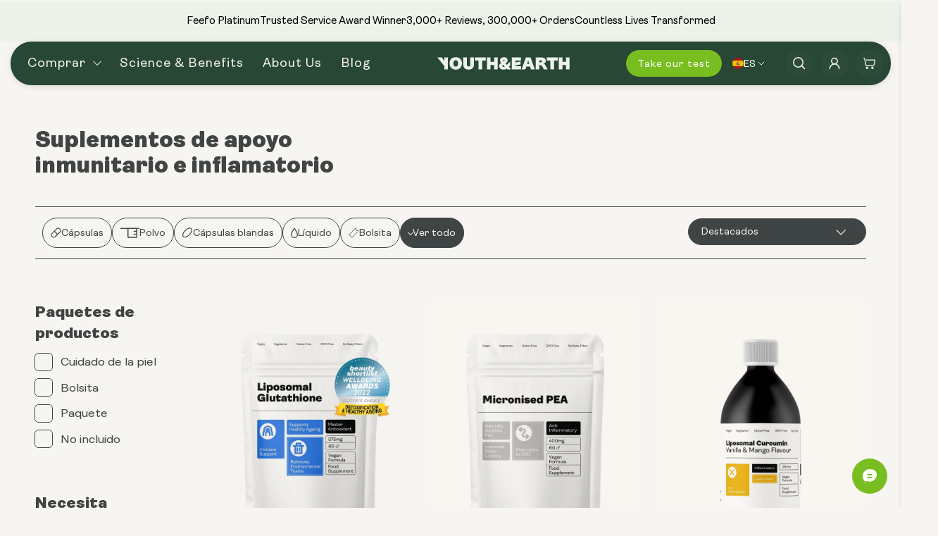

--- FILE ---
content_type: text/html; charset=utf-8
request_url: https://widget-chat-suggestic.vercel.app/?color=%2378BE20&client_id=b9311b9f-b243-40ba-a06f-236f811609af&assistant_id=QXNzaXN0YW50OjM3MTAyNTQ3LWMyZGMtNDNkOS05YjIzLTU0ZDUxM2U4ZDQwOA==&disable_image_upload=true&chat_utm_source=test&chat_utm_medium=test&chat_utm_campaign=test
body_size: 939
content:
<!DOCTYPE html><html lang="en"><head><meta charSet="utf-8"/><meta name="viewport" content="width=device-width"/><title>Chat</title><meta name="next-head-count" content="3"/><link rel="preload" href="/_next/static/css/1e5dd655adaf1862.css" as="style"/><link rel="stylesheet" href="/_next/static/css/1e5dd655adaf1862.css" data-n-g=""/><noscript data-n-css=""></noscript><script defer="" nomodule="" src="/_next/static/chunks/polyfills-42372ed130431b0a.js"></script><script src="/_next/static/chunks/webpack-287f6ff40282e7d9.js" defer=""></script><script src="/_next/static/chunks/framework-ca1a86cfe74aae93.js" defer=""></script><script src="/_next/static/chunks/main-95e9f58043d96027.js" defer=""></script><script src="/_next/static/chunks/pages/_app-a772c879ab84ed2b.js" defer=""></script><script src="/_next/static/chunks/pages/index-dfd7bc3d3909265d.js" defer=""></script><script src="/_next/static/5uoOFw7hY0RqwxZuoUMm7/_buildManifest.js" defer=""></script><script src="/_next/static/5uoOFw7hY0RqwxZuoUMm7/_ssgManifest.js" defer=""></script></head><body><div id="__next"></div><script id="__NEXT_DATA__" type="application/json">{"props":{"pageProps":{"_sentryTraceData":"c83bbdd1e39f6577bbe2852093afe397-f692376c4d53c9ba-1","_sentryBaggage":"sentry-environment=vercel-production,sentry-release=cb2f653d2218323b4ab4b8611b893d3819be83a8,sentry-public_key=35614b3aa5c7d2c4d178ca88e1bad10b,sentry-trace_id=c83bbdd1e39f6577bbe2852093afe397,sentry-sample_rate=1,sentry-transaction=GET%20%2F,sentry-sampled=true","tpSlug":"youth-and-earth","assistantId":"QXNzaXN0YW50OjM3MTAyNTQ3LWMyZGMtNDNkOS05YjIzLTU0ZDUxM2U4ZDQwOA==","clientId":"b9311b9f-b243-40ba-a06f-236f811609af"},"trackingId":"","sessionId":"b0efce85-3a36-4c4f-b1d4-952a2aec1326","__N_SSP":true},"page":"/","query":{"color":"#78BE20","client_id":"b9311b9f-b243-40ba-a06f-236f811609af","assistant_id":"QXNzaXN0YW50OjM3MTAyNTQ3LWMyZGMtNDNkOS05YjIzLTU0ZDUxM2U4ZDQwOA==","disable_image_upload":"true","chat_utm_source":"test","chat_utm_medium":"test","chat_utm_campaign":"test"},"buildId":"5uoOFw7hY0RqwxZuoUMm7","isFallback":false,"isExperimentalCompile":false,"gssp":true,"appGip":true,"scriptLoader":[]}</script></body></html>

--- FILE ---
content_type: text/html; charset=utf-8
request_url: https://eu.youthandearth.com/web-pixels@fcfee988w5aeb613cpc8e4bc33m6693e112/custom/web-pixel-27689050@3/sandbox/modern/es-fr/collections/immune-inflammatory-support
body_size: 4101
content:
<!DOCTYPE html>
<html lang="en">
  <head>
    <meta charset="utf-8">
    <title>Web Pixels Manager Sandbox</title>
    <script src="https://eu.youthandearth.com/cdn/wpm/sfcfee988w5aeb613cpc8e4bc33m6693e112m.js"></script>

    <script type="text/javascript">
  (function(shopify) {shopify.extend('WebPixel::Render', function(api) {
var analytics=api.analytics,browser=api.browser,init=api.init;
// GTM for Shopify Custom Pixel by Loves Data 
// Replace GTM-EXAMPLE with your GTM container ID 
window.dataLayer = window.dataLayer || [];
function gtag(){dataLayer.push(arguments);}

(function(w,d,s,l,i){w[l]=w[l]||[];w[l].push({'gtm.start':
new Date().getTime(),event:'gtm.js'});var f=d.getElementsByTagName(s)[0],
j=d.createElement(s),dl=l!='dataLayer'?'&l='+l:'';j.async=true;j.src=
'https://www.googletagmanager.com/gtm.js?id='+i+dl;f.parentNode.insertBefore(j,f);
})(window,document,'script','dataLayer', 'GTM-K2Z7HLJP');


analytics.subscribe("product_viewed", (event) => {
  dataLayer.push({ ecommerce: null });
  dataLayer.push({
    event: "view_item",
    url: event.context.document.location.href,
    ecommerce: {
      currency: event.data?.productVariant?.price?.currencyCode,
      value: event.data?.productVariant?.price?.amount,
      items: [{
        item_name: event.data?.productVariant?.product?.title,
        item_id: event.data?.productVariant?.sku || event.data?.productVariant?.id?.toString(),
        price: event.data?.productVariant?.price?.amount,
        currency: event.data?.productVariant?.price?.currencyCode,
        item_brand: 'youth&earth',
        item_category: event.data?.productVariant?.product?.metafields?.jadepuma?.category || 
               event.data?.productVariant?.product?.type || 
               'Product',
        item_list_name: getLastViewedList(),
        item_list_id: getLastViewedListId(),
        quantity: 1
      }]
    }
  });
});

function getLastViewedList() {
  const referrer = document.referrer;
  
  if (!referrer) return 'direct';
  if (!referrer.includes(window.location.origin)) return 'external';
  if (referrer.includes('/collections/')) return 'category';
  if (referrer.includes('/search')) return 'search_results';
  if (referrer.includes('/blog')) return 'blog';
  if (referrer.includes('/blogs')) return 'blogs';
  if (referrer.includes('/pages/quiz')) return 'quiz_page';
  if (referrer.includes('/pages/sirtuins')) return 'sirtuins_page';
  if (referrer.includes('/pages/our-mission')) return 'our_mission_page';
  if (referrer.includes('/pages/nad')) return 'nad_page';
  
  const referrerPath = new URL(referrer).pathname;
  if (referrerPath === '/' || referrerPath === '') return 'homepage';
  
  return 'internal';
}

function getLastViewedListId() {
  const referrer = document.referrer;
  
  if (!referrer) return 'D1'; 
  if (!referrer.includes(window.location.origin)) return 'E1'; 
  if (referrer.includes('/collections/')) return 'C1';
  if (referrer.includes('/search')) return 'S1';
  if (referrer.includes('/blog')) return 'BP1';
  if (referrer.includes('/blogs')) return 'B1';
  if (referrer.includes('/pages/quiz')) return 'Q1';
  if (referrer.includes('/pages/sirtuins')) return 'SI1';
  if (referrer.includes('/pages/our-mission')) return 'OM1';
  if (referrer.includes('/pages/nad')) return 'N1';
  
  const referrerPath = new URL(referrer).pathname;
  if (referrerPath === '/' || referrerPath === '') return 'H1';
  
  return 'I1';
}


analytics.subscribe("product_added_to_cart", (event) => {
  dataLayer.push({ ecommerce: null });
  dataLayer.push({
    event: "add_to_cart",
    url: event.context.document.location.href,
    ecommerce: {
      currency: event.data?.cartLine?.cost?.totalAmount?.currencyCode,
      value: event.data?.cartLine?.cost?.totalAmount?.amount,
      items: [{
        item_name: event.data?.cartLine?.merchandise?.product?.title,
        item_id: event.data?.cartLine?.merchandise?.sku || event.data?.cartLine?.merchandise?.id?.toString(), 
        price: event.data?.cartLine?.merchandise?.price?.amount,
        currency: event.data?.cartLine?.cost?.totalAmount?.currencyCode, 
        item_brand: 'youth&earth', 
        item_category: event.data?.cartLine?.merchandise?.product?.metafields?.jadepuma?.category ||
               event.data?.cartLine?.merchandise?.product?.type ||
               'Product',
        item_list_name: getCurrentListName(), 
        item_list_id: getCurrentListId(), 
        quantity: event.data?.cartLine?.quantity
      }]
    }
  });
});

function getCurrentListName() {
  const url = window.location.pathname;

  if (url.includes('/collections/')) return 'category';
  if (url.includes('/search')) return 'search_results';
  if (url.includes('/products/')) return getProductPageList(); 
  if (url === '/') return 'homepage';
  if (url.includes('/blog')) return 'blog';
  if (url.includes('/pages/quiz')) return 'quiz_page';
  if (url.includes('/blogs')) return 'blogs';
  if (url.includes('/pages/sirtuins')) return 'sirtuins_page';
  if (url.includes('/pages/our-mission')) return 'our_mission_page';
  if (url.includes('/pages/nad')) return 'nad_page';
  
  
  return 'product_page';
}

function getCurrentListId() {
  const url = window.location.pathname;
  
  if (url.includes('/collections/')) return 'C1';
  if (url.includes('/search')) return 'S1';
  if (url === '/') return 'H1';
  if (url.includes('/blog')) return 'B1';
  if (url.includes('/pages/quiz')) return 'Q1';
  if (url.includes('/blogs')) return 'B1';
  if (url.includes('/pages/sirtuins')) return 'SI1';
  if (url.includes('/pages/our-mission')) return 'OM1';
  if (url.includes('/pages/nad')) return 'N1';
  
  return 'P1';
}

analytics.subscribe("product_removed_from_cart", (event) => {
  dataLayer.push({ ecommerce: null });
  dataLayer.push({
    event: "remove_from_cart",
    url: event.context.document.location.href,
    ecommerce: {
      currency: event.data?.cartLine?.cost?.totalAmount?.currencyCode,
      value: event.data?.cartLine?.cost?.totalAmount?.amount,
      items: [{
        item_name: event.data?.cartLine?.merchandise?.product?.title,
        item_id: event.data?.cartLine?.merchandise?.sku || event.data?.cartLine?.merchandise?.id?.toString(),
        price: event.data?.cartLine?.merchandise?.price?.amount,
        currency: event.data?.cartLine?.cost?.totalAmount?.currencyCode,
        item_brand: 'youth&earth',
        item_category: event.data?.cartLine?.merchandise?.product?.metafields?.jadepuma?.category ||
               event.data?.cartLine?.merchandise?.product?.type ||
               'Product',
        item_list_name: getCurrentListName(),
        item_list_id: getCurrentListId(),
        quantity: event.data?.cartLine?.quantity
      }]
    }
  });
});




analytics.subscribe("cart_viewed", (event) => {
  dataLayer.push({ ecommerce: null });
  
  const items = event.data?.cart?.lines?.map((item) => {
    return {
      item_name: item.merchandise.product.title,
      item_id: item.merchandise.sku || item.merchandise.id?.toString(),
      price: item.merchandise.price.amount,
      currency: item.cost?.totalAmount?.currencyCode || event.data?.cart?.cost?.totalAmount?.currencyCode,
      item_brand: 'youth&earth',
      item_category: item.merchandise.product.metafields?.jadepuma?.category || 
                     item.merchandise.product.type || 
                     'Product',
      item_variant: item.merchandise.title, 
      item_list_name: getCurrentListName(),
      item_list_id: getCurrentListId(),
      quantity: item.quantity
    }
  });

  dataLayer.push({
    event: "view_cart",
    url: event.context.document.location.href,
    ecommerce: {
      currency: event.data?.cart?.cost?.totalAmount?.currencyCode,
      value: event.data?.cart?.cost?.totalAmount?.amount,
      items: items
    }
  });
});

analytics.subscribe("checkout_started", (event) => {
  dataLayer.push({ ecommerce: null });
  
  const couponCode = event.data?.checkout?.discountApplications?.map(discount => discount.title).join(',') || '';

  const items = event.data?.checkout?.lineItems?.map((item) => {
    return {
      item_name: item.variant.product.title,
      item_id: item.variant.sku || item.variant.id?.toString(),
      price: item.variant.price.amount,
      currency: item.variant.price.currencyCode,
      item_brand: 'youth&earth',
      item_category: item.variant.product.metafields?.jadepuma?.category || 
                     item.variant.product.type || 
                     'Product',
      item_variant: item.variant.title,
      item_list_name: getCurrentListName(),
      item_list_id: getCurrentListId(),
      quantity: item.quantity
    }
  });

  dataLayer.push({
    event: "begin_checkout",
    url: event.context.document.location.href,
    ecommerce: {
      currency: event.data?.checkout?.currencyCode,
      value: event.data?.checkout?.subtotalPrice?.amount,
      transaction_id: event.data?.checkout?.order?.id || event.data?.checkout?.id,
      coupon: couponCode,
      items: items
    }
  });
});


analytics.subscribe("checkout_completed", (event) => {
  dataLayer.push({ ecommerce: null });
  
  const couponCode = event.data?.checkout?.discountApplications?.map(discount => discount.title).join(',') || undefined;

  const items = event.data?.checkout?.lineItems?.map((item) => {
    return {
      item_name: item.variant.product.title,
      item_id: item.variant.sku || item.variant.id?.toString(),
      price: item.variant.price.amount,
      currency: item.variant.price.currencyCode,
      item_brand: 'youth&earth',
      item_category: item.variant.product.metafields?.jadepuma?.category || 
                     item.variant.product.type || 
                     'Product',
      item_variant: item.variant.title,
      item_list_name: getCurrentListName(),
      item_list_id: getCurrentListId(),
      quantity: item.quantity
    }
  });

  dataLayer.push({
    event: "purchase",
    url: event.context.document.location.href,
    ecommerce: {
      currency: event.data?.checkout?.currencyCode,
      value: event.data?.checkout?.totalPrice?.amount,
      transaction_id: event.data?.checkout?.order?.id || event.data?.checkout?.id,
      coupon: couponCode,
      shipping: event.data?.checkout?.shippingLine?.price?.amount,
      tax: event.data?.checkout?.totalTax?.amount,
      items: items
    }
  });
});

analytics.subscribe("payment_info_submitted", (event) => {
  dataLayer.push({ ecommerce: null });
  const items = event.data?.checkout?.lineItems?.map((item) => {
    return {
      item_id: item.variant.product.id,
      item_name: item.variant.product.title,
      price: item.variant.price.amount,
      quantity: item.quantity
    }
  });
  dataLayer.push({
    event: "add_payment_info",
    url: event.context.document.location.href,
    ecommerce: {
      currency: event.data?.checkout?.currencyCode,
      value: event.data?.checkout?.subtotalPrice?.amount,
      items: items
    }
  });
});

analytics.subscribe("checkout_shipping_info_submitted", (event) => {
  dataLayer.push({ ecommerce: null });
  const items = event.data?.checkout?.lineItems?.map((item) => {
    return {
      item_id: item.variant.product.id,
      item_name: item.variant.product.title,
      price: item.variant.price.amount,
      quantity: item.quantity
    }
  });
  dataLayer.push({
    event: "add_shipping_info",
    url: event.context.document.location.href,
    ecommerce: {
      currency: event.data?.checkout?.currencyCode,
      value: event.data?.checkout?.subtotalPrice?.amount,
      items: items
    }
  });
});

analytics.subscribe("page_viewed", (event) => {
  window.dataLayer.push({
    event: "shopify_page_view",
    url: event.context.document.location.href
  });
});
});})(self.webPixelsManager.createShopifyExtend('27689050', 'custom'));

</script>

  <script type="application/json" id="weglot-data">{"allLanguageUrls":{"en":"https://eu.youthandearth.com/web-pixels@fcfee988w5aeb613cpc8e4bc33m6693e112/custom/web-pixel-27689050@3/sandbox/modern/es-fr/collections/immune-inflammatory-support","fr":"https://eu.youthandearth.com/fr/web-pixels@fcfee988w5aeb613cpc8e4bc33m6693e112/custom/web-pixel-27689050@3/sandbox/modern/es-fr/collections/immune-inflammatory-support","es":"https://eu.youthandearth.com/es/web-pixels@fcfee988w5aeb613cpc8e4bc33m6693e112/custom/web-pixel-27689050@3/sandbox/modern/es-fr/collections/immune-inflammatory-support","it":"https://eu.youthandearth.com/it/web-pixels@fcfee988w5aeb613cpc8e4bc33m6693e112/custom/web-pixel-27689050@3/sandbox/modern/es-fr/collections/immune-inflammatory-support","de":"https://eu.youthandearth.com/de/web-pixels@fcfee988w5aeb613cpc8e4bc33m6693e112/custom/web-pixel-27689050@3/sandbox/modern/es-fr/collections/immune-inflammatory-support","pt":"https://eu.youthandearth.com/pt/web-pixels@fcfee988w5aeb613cpc8e4bc33m6693e112/custom/web-pixel-27689050@3/sandbox/modern/es-fr/collections/immune-inflammatory-support","cs":"https://eu.youthandearth.com/cs/web-pixels@fcfee988w5aeb613cpc8e4bc33m6693e112/custom/web-pixel-27689050@3/sandbox/modern/es-fr/collections/immune-inflammatory-support"},"originalCanonicalUrl":"https://eu.youthandearth.com/web-pixels@fcfee988w5aeb613cpc8e4bc33m6693e112/custom/web-pixel-27689050@3/sandbox/modern/es-fr/collections/immune-inflammatory-support","originalPath":"/web-pixels@fcfee988w5aeb613cpc8e4bc33m6693e112/custom/web-pixel-27689050@3/sandbox/modern/es-fr/collections/immune-inflammatory-support","settings":{"auto_switch":true,"auto_switch_fallback":null,"category":10,"custom_settings":{"button_style":{"with_name":false,"full_name":false,"is_dropdown":false,"with_flags":false,"flag_type":null,"custom_css":"#weglot-switcher {\n  height:100%;\n  display: flex;\n  flex-direction: column;\n  justify-content: center;\n  align-items: center;\n  padding: 0 5px;\n}\n.header__link.action-area__link {\n\n}.weglot-container {\ndisplay: felx;\n  padding-right: 5px;\n}\n.language-option a {\n  display: flex;\n  justify-content: center !important;\n}"},"switchers":[{"style":{"with_name":true,"with_flags":true,"full_name":false,"flag_type":"square","size_scale":"1.25"},"opts":{"open_hover":true,"close_outside_click":false,"is_responsive":false,"display_device":"mobile","pixel_cutoff":768},"colors":{"text_active":"#FFFFFF","text_inactive":"#FFFFFF","text_hover":"#000000","bg_inactive":"#17342F","bg_active":"transparent","bg_hover":"#3D46FB"},"location":{"target":".weglot--inside","sibling":""},"name":"language-switcher","template":{"name":"vertical_expand","hash":"9553d2ccb0f6314a6def9452e982b5f2c688a8a4"}},{"style":{"with_name":true,"with_flags":true,"full_name":false,"flag_type":"square","size_scale":"1.05"},"opts":{"open_hover":true,"close_outside_click":false,"is_responsive":false,"display_device":"mobile","pixel_cutoff":768},"colors":{"text_active":"#FFFFFF","text_inactive":"#FFFFFF","text_hover":"#FFFFFF","bg_inactive":"#000000","bg_active":"transparent","bg_hover":"#3D46FB"},"location":{"target":".mobile-menu__account-with-localization","sibling":null},"template":{"name":"vertical_expand","hash":"9553d2ccb0f6314a6def9452e982b5f2c688a8a4"}}],"localeRules":[{"translatedFormat":"CODE-([a-zA-Z]{2})","originalFormat":"CODE-([a-zA-Z]{2})","position":0}],"translate_search":true,"loading_bar":true,"hide_switcher":false,"wait_transition":true,"shopify_theme_app_extension":true,"shopify_extension_connected":true,"definitions":{}},"deleted_at":null,"dynamics":[{"value":".gdtca"},{"value":"._4QenE"},{"value":"#checkout-main"}],"excluded_blocks":[{"value":".slideshow-classic__title.ambit-black-text","description":"Title slides homepage"}],"excluded_paths":[],"external_enabled":false,"host":"eu.youthandearth.com","is_dns_set":true,"is_https":true,"language_from":"en","language_from_custom_flag":null,"language_from_custom_name":null,"languages":[{"connect_host_destination":null,"custom_code":null,"custom_flag":null,"custom_local_name":null,"custom_name":null,"enabled":true,"language_to":"fr"},{"connect_host_destination":null,"custom_code":null,"custom_flag":null,"custom_local_name":null,"custom_name":null,"enabled":true,"language_to":"es"},{"connect_host_destination":null,"custom_code":null,"custom_flag":null,"custom_local_name":null,"custom_name":null,"enabled":true,"language_to":"it"},{"connect_host_destination":null,"custom_code":null,"custom_flag":null,"custom_local_name":null,"custom_name":null,"enabled":true,"language_to":"de"},{"connect_host_destination":null,"custom_code":null,"custom_flag":null,"custom_local_name":null,"custom_name":null,"enabled":true,"language_to":"pt"},{"connect_host_destination":null,"custom_code":null,"custom_flag":null,"custom_local_name":null,"custom_name":null,"enabled":true,"language_to":"cs"}],"media_enabled":false,"page_views_enabled":true,"technology_id":2,"technology_name":"Shopify","translation_engine":3,"url_type":"SUBDIRECTORY","versions":{"translation":1767974318,"slugTranslation":1754990778}}}</script>
<script async="" src="https://cdn.weglot.com/weglot.min.js?api_key=wg_68fa517e16a0e999f098fe89745c5dda9" type="text/javascript"></script><link href="https://eu.youthandearth.com/web-pixels@fcfee988w5aeb613cpc8e4bc33m6693e112/custom/web-pixel-27689050@3/sandbox/modern/es-fr/collections/immune-inflammatory-support" hreflang="en" rel="alternate"><link href="https://eu.youthandearth.com/fr/web-pixels@fcfee988w5aeb613cpc8e4bc33m6693e112/custom/web-pixel-27689050@3/sandbox/modern/es-fr/collections/immune-inflammatory-support" hreflang="fr" rel="alternate"><link href="https://eu.youthandearth.com/es/web-pixels@fcfee988w5aeb613cpc8e4bc33m6693e112/custom/web-pixel-27689050@3/sandbox/modern/es-fr/collections/immune-inflammatory-support" hreflang="es" rel="alternate"><link href="https://eu.youthandearth.com/it/web-pixels@fcfee988w5aeb613cpc8e4bc33m6693e112/custom/web-pixel-27689050@3/sandbox/modern/es-fr/collections/immune-inflammatory-support" hreflang="it" rel="alternate"><link href="https://eu.youthandearth.com/de/web-pixels@fcfee988w5aeb613cpc8e4bc33m6693e112/custom/web-pixel-27689050@3/sandbox/modern/es-fr/collections/immune-inflammatory-support" hreflang="de" rel="alternate"><link href="https://eu.youthandearth.com/pt/web-pixels@fcfee988w5aeb613cpc8e4bc33m6693e112/custom/web-pixel-27689050@3/sandbox/modern/es-fr/collections/immune-inflammatory-support" hreflang="pt" rel="alternate"><link href="https://eu.youthandearth.com/cs/web-pixels@fcfee988w5aeb613cpc8e4bc33m6693e112/custom/web-pixel-27689050@3/sandbox/modern/es-fr/collections/immune-inflammatory-support" hreflang="cs" rel="alternate"></head>
  <body></body>
</html>


--- FILE ---
content_type: text/html; charset=utf-8
request_url: https://eu.youthandearth.com/web-pixels@fcfee988w5aeb613cpc8e4bc33m6693e112/custom/web-pixel-shopify-custom-pixel@0450/sandbox/modern/es-fr/collections/immune-inflammatory-support
body_size: 1092
content:
<!DOCTYPE html>
<html lang="en">
  <head>
    <meta charset="utf-8">
    <title>Web Pixels Manager Sandbox</title>
    <script src="https://eu.youthandearth.com/cdn/wpm/sfcfee988w5aeb613cpc8e4bc33m6693e112m.js"></script>

    <script type="text/javascript">
  (function(shopify) {shopify.extend('WebPixel::Render', function(api) {
var analytics=api.analytics,browser=api.browser,init=api.init;
var e=api._pixelInfo?api._pixelInfo.runtimeContext:null,n=api._pixelInfo?api._pixelInfo.type:null;analytics.subscribe("all_standard_events",(function(i){var l,o;l=i.name,o=i,browser.localStorage.getItem("shopify-pixel-mode").then((function(i){"debug"===i&&console.log(`[shopify-pixel][${n}][${e}] ${l}`,o)})).catch((function(){}))}));
});})(self.webPixelsManager.createShopifyExtend('shopify-custom-pixel', 'custom'));

</script>

  <script type="application/json" id="weglot-data">{"allLanguageUrls":{"en":"https://eu.youthandearth.com/web-pixels@fcfee988w5aeb613cpc8e4bc33m6693e112/custom/web-pixel-shopify-custom-pixel@0450/sandbox/modern/es-fr/collections/immune-inflammatory-support","fr":"https://eu.youthandearth.com/fr/web-pixels@fcfee988w5aeb613cpc8e4bc33m6693e112/custom/web-pixel-shopify-custom-pixel@0450/sandbox/modern/es-fr/collections/immune-inflammatory-support","es":"https://eu.youthandearth.com/es/web-pixels@fcfee988w5aeb613cpc8e4bc33m6693e112/custom/web-pixel-shopify-custom-pixel@0450/sandbox/modern/es-fr/collections/immune-inflammatory-support","it":"https://eu.youthandearth.com/it/web-pixels@fcfee988w5aeb613cpc8e4bc33m6693e112/custom/web-pixel-shopify-custom-pixel@0450/sandbox/modern/es-fr/collections/immune-inflammatory-support","de":"https://eu.youthandearth.com/de/web-pixels@fcfee988w5aeb613cpc8e4bc33m6693e112/custom/web-pixel-shopify-custom-pixel@0450/sandbox/modern/es-fr/collections/immune-inflammatory-support","pt":"https://eu.youthandearth.com/pt/web-pixels@fcfee988w5aeb613cpc8e4bc33m6693e112/custom/web-pixel-shopify-custom-pixel@0450/sandbox/modern/es-fr/collections/immune-inflammatory-support","cs":"https://eu.youthandearth.com/cs/web-pixels@fcfee988w5aeb613cpc8e4bc33m6693e112/custom/web-pixel-shopify-custom-pixel@0450/sandbox/modern/es-fr/collections/immune-inflammatory-support"},"originalCanonicalUrl":"https://eu.youthandearth.com/web-pixels@fcfee988w5aeb613cpc8e4bc33m6693e112/custom/web-pixel-shopify-custom-pixel@0450/sandbox/modern/es-fr/collections/immune-inflammatory-support","originalPath":"/web-pixels@fcfee988w5aeb613cpc8e4bc33m6693e112/custom/web-pixel-shopify-custom-pixel@0450/sandbox/modern/es-fr/collections/immune-inflammatory-support","settings":{"auto_switch":true,"auto_switch_fallback":null,"category":10,"custom_settings":{"button_style":{"with_name":false,"full_name":false,"is_dropdown":false,"with_flags":false,"flag_type":null,"custom_css":"#weglot-switcher {\n  height:100%;\n  display: flex;\n  flex-direction: column;\n  justify-content: center;\n  align-items: center;\n  padding: 0 5px;\n}\n.header__link.action-area__link {\n\n}.weglot-container {\ndisplay: felx;\n  padding-right: 5px;\n}\n.language-option a {\n  display: flex;\n  justify-content: center !important;\n}"},"switchers":[{"style":{"with_name":true,"with_flags":true,"full_name":false,"flag_type":"square","size_scale":"1.25"},"opts":{"open_hover":true,"close_outside_click":false,"is_responsive":false,"display_device":"mobile","pixel_cutoff":768},"colors":{"text_active":"#FFFFFF","text_inactive":"#FFFFFF","text_hover":"#000000","bg_inactive":"#17342F","bg_active":"transparent","bg_hover":"#3D46FB"},"location":{"target":".weglot--inside","sibling":""},"name":"language-switcher","template":{"name":"vertical_expand","hash":"9553d2ccb0f6314a6def9452e982b5f2c688a8a4"}},{"style":{"with_name":true,"with_flags":true,"full_name":false,"flag_type":"square","size_scale":"1.05"},"opts":{"open_hover":true,"close_outside_click":false,"is_responsive":false,"display_device":"mobile","pixel_cutoff":768},"colors":{"text_active":"#FFFFFF","text_inactive":"#FFFFFF","text_hover":"#FFFFFF","bg_inactive":"#000000","bg_active":"transparent","bg_hover":"#3D46FB"},"location":{"target":".mobile-menu__account-with-localization","sibling":null},"template":{"name":"vertical_expand","hash":"9553d2ccb0f6314a6def9452e982b5f2c688a8a4"}}],"localeRules":[{"translatedFormat":"CODE-([a-zA-Z]{2})","originalFormat":"CODE-([a-zA-Z]{2})","position":0}],"translate_search":true,"loading_bar":true,"hide_switcher":false,"wait_transition":true,"shopify_theme_app_extension":true,"shopify_extension_connected":true,"definitions":{}},"deleted_at":null,"dynamics":[{"value":".gdtca"},{"value":"._4QenE"},{"value":"#checkout-main"}],"excluded_blocks":[{"value":".slideshow-classic__title.ambit-black-text","description":"Title slides homepage"}],"excluded_paths":[],"external_enabled":false,"host":"eu.youthandearth.com","is_dns_set":true,"is_https":true,"language_from":"en","language_from_custom_flag":null,"language_from_custom_name":null,"languages":[{"connect_host_destination":null,"custom_code":null,"custom_flag":null,"custom_local_name":null,"custom_name":null,"enabled":true,"language_to":"fr"},{"connect_host_destination":null,"custom_code":null,"custom_flag":null,"custom_local_name":null,"custom_name":null,"enabled":true,"language_to":"es"},{"connect_host_destination":null,"custom_code":null,"custom_flag":null,"custom_local_name":null,"custom_name":null,"enabled":true,"language_to":"it"},{"connect_host_destination":null,"custom_code":null,"custom_flag":null,"custom_local_name":null,"custom_name":null,"enabled":true,"language_to":"de"},{"connect_host_destination":null,"custom_code":null,"custom_flag":null,"custom_local_name":null,"custom_name":null,"enabled":true,"language_to":"pt"},{"connect_host_destination":null,"custom_code":null,"custom_flag":null,"custom_local_name":null,"custom_name":null,"enabled":true,"language_to":"cs"}],"media_enabled":false,"page_views_enabled":true,"technology_id":2,"technology_name":"Shopify","translation_engine":3,"url_type":"SUBDIRECTORY","versions":{"translation":1767974318,"slugTranslation":1754990778}}}</script>
<script async="" src="https://cdn.weglot.com/weglot.min.js?api_key=wg_68fa517e16a0e999f098fe89745c5dda9" type="text/javascript"></script><link href="https://eu.youthandearth.com/web-pixels@fcfee988w5aeb613cpc8e4bc33m6693e112/custom/web-pixel-shopify-custom-pixel@0450/sandbox/modern/es-fr/collections/immune-inflammatory-support" hreflang="en" rel="alternate"><link href="https://eu.youthandearth.com/fr/web-pixels@fcfee988w5aeb613cpc8e4bc33m6693e112/custom/web-pixel-shopify-custom-pixel@0450/sandbox/modern/es-fr/collections/immune-inflammatory-support" hreflang="fr" rel="alternate"><link href="https://eu.youthandearth.com/es/web-pixels@fcfee988w5aeb613cpc8e4bc33m6693e112/custom/web-pixel-shopify-custom-pixel@0450/sandbox/modern/es-fr/collections/immune-inflammatory-support" hreflang="es" rel="alternate"><link href="https://eu.youthandearth.com/it/web-pixels@fcfee988w5aeb613cpc8e4bc33m6693e112/custom/web-pixel-shopify-custom-pixel@0450/sandbox/modern/es-fr/collections/immune-inflammatory-support" hreflang="it" rel="alternate"><link href="https://eu.youthandearth.com/de/web-pixels@fcfee988w5aeb613cpc8e4bc33m6693e112/custom/web-pixel-shopify-custom-pixel@0450/sandbox/modern/es-fr/collections/immune-inflammatory-support" hreflang="de" rel="alternate"><link href="https://eu.youthandearth.com/pt/web-pixels@fcfee988w5aeb613cpc8e4bc33m6693e112/custom/web-pixel-shopify-custom-pixel@0450/sandbox/modern/es-fr/collections/immune-inflammatory-support" hreflang="pt" rel="alternate"><link href="https://eu.youthandearth.com/cs/web-pixels@fcfee988w5aeb613cpc8e4bc33m6693e112/custom/web-pixel-shopify-custom-pixel@0450/sandbox/modern/es-fr/collections/immune-inflammatory-support" hreflang="cs" rel="alternate"></head>
  <body></body>
</html>


--- FILE ---
content_type: text/html; charset=utf-8
request_url: https://eu.youthandearth.com/en-fr/cart?view=ajax&_=1768731821985
body_size: 1461
content:


<template data-options="">
  {
    "item_count": 0
  }
</template>

<template data-html="content">
  
  <div class="ajax-cart__cart-count">
    <p class="ajax-cart__cart-title">
      Shopping Cart
      <span class="ajax-cart__cart-item-count" data-bind="itemCount">0</span>
    </p>

    <div class="ajax-cart__close-icon" data-ajax-cart-close="">
      



<span class="icon " data-icon="x">
  
    

   <svg width="20" height="20" viewBox="0 0 20 20" fill="none" xmlns="http://www.w3.org/2000/svg">
    <path d="M10.0013 18.3332L10.0013 1.6665M18.3346 9.99984L1.66797 9.99984" stroke="white" stroke-width="1.5" stroke-linecap="round" stroke-linejoin="round"></path>
    </svg>



  
</span>


    </div>
  </div>

  <div class="
      ajax-cart__empty-cart-message
      text-align-center
      has-margin-top
      
    ">
    



<span class="icon " data-icon="basket">

  

    <svg width="20" height="20" viewBox="0 0 20 20" fill="none" xmlns="http://www.w3.org/2000/svg">
      <path fill-rule="evenodd" clip-rule="evenodd" d="M1 2.63158C1 2.28277 1.27849 2 1.62201 2C2.51153 2 3.27738 2.63751 3.45183 3.52315L5.05852 11.6801C5.15544 12.1721 5.58091 12.5263 6.07508 12.5263H14.5656C15.056 12.5263 15.4791 12.1776 15.5801 11.6905L16.751 6.04337C16.7781 5.91258 16.6798 5.78947 16.5481 5.78947H5.33727C4.99375 5.78947 4.71526 5.5067 4.71526 5.15789C4.71526 4.80909 4.99375 4.52632 5.33727 4.52632H16.5481C17.4699 4.52632 18.1583 5.3876 17.9683 6.30364L16.7974 11.9507C16.5753 13.0224 15.6442 13.7895 14.5656 13.7895H6.07508C4.9879 13.7895 4.05186 13.0104 3.83864 11.9278M3.83864 11.9278L2.23195 3.77088C2.17381 3.47565 1.91852 3.26316 1.62201 3.26316C1.27849 3.26316 1 2.98039 1 2.63158M6.37397 15.8947C6.14493 15.8947 5.95929 16.0832 5.95929 16.3158C5.95929 16.5484 6.14493 16.7368 6.37397 16.7368C6.603 16.7368 6.78864 16.5484 6.78864 16.3158C6.78864 16.0832 6.603 15.8947 6.37397 15.8947ZM4.71526 16.3158C4.71526 15.3856 5.4579 14.6316 6.37397 14.6316C7.29004 14.6316 8.03266 15.3856 8.03266 16.3158C8.03266 17.246 7.29004 18 6.37397 18C5.4579 18 4.71526 17.246 4.71526 16.3158ZM13.8381 15.8947C13.6091 15.8947 13.4235 16.0832 13.4235 16.3158C13.4235 16.5484 13.6091 16.7368 13.8381 16.7368C14.0672 16.7368 14.2528 16.5484 14.2528 16.3158C14.2528 16.0832 14.0672 15.8947 13.8381 15.8947ZM12.1794 16.3158C12.1794 15.3856 12.922 14.6316 13.8381 14.6316C14.7542 14.6316 15.4968 15.3856 15.4968 16.3158C15.4968 17.246 14.7542 18 13.8381 18C12.922 18 12.1794 17.246 12.1794 16.3158Z" fill="white"></path>
    </svg>

    

  
</span>


    <p class="ajax-cart__empty-text">Your Cart is Empty</p>
    <a href="/es-fr/collections/all">Seguir comprando</a>
  </div>

  <form action="/es-fr/cart" method="post" class="ajax-cart__form is-hidden">
    <div class="ajax-cart__list">
      

      
      
    </div>

    <div class="ajax-cart__details-wrapper">
      <div class="ajax-cart__subtotal ajax-cart__details-row is-flex is-justify-space-between">
        <div class="ajax-cart__row-description">
          <span>Subtotal:</span>
        </div>
        <span class="money">
          


  €0,00


        </span>
      </div>

      
      

      
      
        <textarea id="note" name="note" rows="2" placeholder="Order Notes" class="ajax-cart__note"></textarea>
      
<div class="is-align-center text-align-center ajax-cart__taxes-shipping"><p class="ajax-cart__taxes-shipping-message has-padding-top">Impuestos incluidos. <a href="/es-fr/policies/shipping-policy">Gastos de envío</a> calculados al finalizar la compra.
</p>
      </div>

      
      

      
      

      
      <div class="ajax-cart__button-wrapper text-align-center">
        
          <button type="submit" name="checkout" class="ajax-cart__button button--add-to-cart button">
            
              



<span class="icon " data-icon="lock">

  

    <svg xmlns="http://www.w3.org/2000/svg" viewBox="0 0 100 100"><g><path d="M81.73,40.87h-9V31.78a22.78,22.78,0,0,0-45.56,0v9.09H18.27a4.73,4.73,0,0,0-4.73,4.73V86.28A4.73,4.73,0,0,0,18.27,91H81.73a4.73,4.73,0,0,0,4.73-4.72V45.6A4.73,4.73,0,0,0,81.73,40.87ZM35.22,31.78a14.78,14.78,0,0,1,29.56,0v9.09H35.22Z"></path></g></svg>

  
</span>


            
            Pedido
          </button>
          <a class="ajax-cart__cart-link" href="/es-fr/cart">Go to cart</a>
        
      </div>

    </div>
  </form>
</template>


--- FILE ---
content_type: text/css
request_url: https://eu.youthandearth.com/es/cdn/shop/t/182/assets/jadepuma.css?v=100595401328876138601768484591
body_size: 11267
content:
@font-face{font-family:Ambit Black;src:url(//eu.youthandearth.com/cdn/shop/files/Ambit-Black.woff2?v=8341040537062346869) format("woff2"),url(//eu.youthandearth.com/cdn/shop/files/Ambit-Black.woff?v=731793000066943093) format("woff");font-weight:700;font-style:normal;font-display:swap}@font-face{font-family:Ambit;src:url(//eu.youthandearth.com/cdn/shop/files/Ambit-Regular.woff2?v=16464421111323576504) format("woff2"),url(//eu.youthandearth.com/cdn/shop/files/Ambit-Regular.woff?v=18216116569640750592) format("woff");font-weight:400;font-style:normal;font-display:swap}@font-face{font-family:Romie Regular Italic;src:url(//eu.youthandearth.com/cdn/shop/files/Romie-Regular-Italic.woff2?v=11646249927084841662) format("woff2"),url(//eu.youthandearth.com/cdn/shop/files/Romie-Regular-Italic.woff?v=15563846226061196956) format("woff");font-weight:400;font-style:normal;font-display:swap}.heading-divider{display:none}.h1,h1,.banner__heading,.footer__heading,.disclosure__toggle,button.disclosure__button,.button,.menu__heading,.sidebar-block__heading,.product-thumbnail .top-box .product-thumbnail__title,.block__mixed>.mega-menu__content>a>p,p.article__title.title,p.product-title.title{font-family:Ambit Black,Merriweather Sans,sans-serif!important}body,.header,.vitality-header,.mobile-header,.mobile-header-vitality,.h2,h2,h3,.h3,.block__image-with-overlay .pretext,.block__image-with-overlay .subtitle,.image-with-text-overlay .pretext,.image-with-text-overlay .subtitle,.image-slideshow .pretext,.image-slideshow .subtitle,select,.summary-rating .reviews-count,input,.rich-text__heading,.top-bar{font-family:Ambit,Merriweather Sans,sans-serif!important}.romie-regular-italic-text{font-family:Romie Regular Italic}.ambit-text{font-family:Ambit}.ambit-black-text{font-family:Ambit Black}.button--primary,a.button--primary.button{font-size:16px}.mega-menu__content .menu__heading,.block__mixed>.mega-menu__content>a>p{color:#000}.menu__heading{color:#585c3b}.product-thumbnail{text-align:left}.product-thumbnail__category{font-size:14px}.product-thumbnail .first-row{display:flex;flex-direction:row;justify-content:space-between}.feefo-product-stars-widget{margin-left:auto;transform:scale(.85);margin-top:-6px;margin-right:-6px;height:100%}.summary-rating{height:18px}.feefo-product-stars-widget .reviews-count{color:#000!important}.summary-rating .reviews-count{font-family:Ambit,Merriweather Sans,sans-serif!important}.product-thumbnail__title{font-size:20px;font-family:Ambit Black,Merriweather Sans,sans-serif!important}.product-thumbnail__title .subtitle{font-family:Ambit,Merriweather Sans,sans-serif!important}.product-thumbnail .summary-panel{font-size:14px;display:flex;flex-direction:row;height:38px;margin-top:10px}.product-thumbnail .panel-cell{font-size:14px;display:flex;flex-direction:row;align-items:center;justify-content:center}.product-thumbnail .icons img{height:15px;width:15px;min-width:15px;min-height:15px;margin-right:5px}.product-thumbnail .icons{width:15px;height:15px;min-width:15px;min-height:15px;margin-right:5px;display:flex;align-items:center;justify-content:center}.product-thumbnail .panel-cell.stats{border-radius:8px 0 0 8px;border:1px solid #000;min-width:80px;display:flex;align-items:center;justify-content:center;gap:5px}.product-thumbnail .panel-cell.price{border-right:none;border-left:none;text-align:left;line-height:13px;border-top:1px solid #000;border-bottom:1px solid #000;border-right:1px solid #000;min-width:80px;width:80px;border-top-right-radius:8px;border-bottom-right-radius:8px}.product-thumbnail .panel-cell.buy{border-radius:8px;font-size:14px;color:#fff;background-color:#fc4301;flex-basis:100%;padding:0;margin-left:7px}.product-thumbnail .product-thumbnail .panel-cell.buy{background-color:transparent}.product-thumbnail .panel-cell.buy .product-card-form{width:100%;height:100%}.product-thumbnail .panel-cell.buy a,.product-thumbnail .panel-cell.buy .ajax-submit{display:flex;align-items:center;justify-content:center;color:#f7f5f1;background-color:#284734;border:1px solid rgba(0,0,0,0);height:100%;width:100%;border-radius:8px;text-align:center;cursor:pointer}.product-thumbnail .panel-cell.buy .ajax-submit:hover,.product-thumbnail .panel-cell.buy a:hover{background-color:#78be20;color:#f7f5f1;border:1px solid rgba(0,0,0,0)}.product-thumbnail .panel-cell.buy.sold-out_button{background-color:#bfbfbf}.product-thumbnail__sale-price{display:block!important}.product-thumbnail__sale-price span{color:#000!important}.product-thumbnail__was-price{font-size:.7rem;color:#fc4301}.view_product_thumbnail-button{display:none}@media only screen and (min-width: 798px) and (max-width: 1200px){.product-thumbnail .top-box{height:unset;min-height:70px}.product-thumbnail .panel-cell.buy{min-width:100px;width:100px}.product-thumbnail .panel-cell.buy a{font-size:12px}.product-thumbnail .panel-cell.stats{padding:0 10px;min-width:50px;width:50px;font-size:12px}.product-thumbnail .icons{display:none}}@media only screen and (max-width: 798px){.product-thumbnail .panel-cell.price{width:60px}}@media only screen and (min-width: 798px){.product-thumbnail .first-row{min-height:24px}}.panel-cell-price_has-variants{border-left:1px solid #000!important;border-radius:8px 0 0 8px;min-width:160px}.view_product_thumbnail-button{min-height:30px;height:30px;border-radius:8px}.view_product_thumbnail-button a{height:100%;width:100%;display:flex;justify-content:center;align-items:center;color:#fff;background-color:#e56a54;font-size:14px;border-radius:5px}.view_product_thumbnail-button a:hover{color:#fff;background-color:#cc3600}.product-thumbnail .subtitle{font-weight:400}.panel-cell.time{border-right:none;border-left:none}.panel-cell .text{margin-left:10px}.product-text .item,.product__description .read-more,.product__description .read-less{font-size:14px}.sidebar-section.one-fourth{width:calc(20% - 20px)}#shopify-block-93392e6a-9188-4b23-926a-19b934df19ba{margin-top:15px}.bsub-widget__wrapper{padding:0!important;border:1px solid black!important;border-radius:8px!important;overflow:hidden!important;margin-top:20px;background-color:#fff!important}.bsub-widget__group{margin-left:0!important}.bsub-widget__group-header{flex-direction:row!important;border-radius:0!important;justify-content:left!important;padding:.5rem 1rem!important;box-shadow:none!important;background-color:transparent!important;border:none!important;height:50px!important;font-size:18px!important;justify-content:space-between!important}.bsub-widget__group{min-height:50px}.bsub-widget__group:nth-child(2){border-top:1px solid #000!important}.bsub-widget__group-header:hover{cursor:pointer!important}.bsub-widget__image{display:none!important}.bsub-widget__group-discount-summary{margin-left:5px;font-size:18px!important}.bsub-widget__group>.bsub-widget__group-header{border-bottom:1px solid #000!important}.bsub-widget__groups-container{display:block!important;border-radius:30px;z-index:1000}.bsub-widget__group-label{position:relative}.bsub-widget__group-label input[type=radio]{display:block!important;position:absolute;top:15px;left:20px;color:red;accent-color:#fc4301;width:20px;height:20px}.bsub-widget__group-header .bsub-widget__text{padding-left:40px;color:#000!important;display:flex;flex-direction:row;align-items:center}.bsub-widget__group-header .bsub-widget__text br{display:none}.bsub-widget__group-header{line-height:1.1}.bsub-options-container{padding:15px}.bsub-price-element{font-weight:400!important;color:#000!important}.no-subscription-compare-at-price{color:#fc4301;opacity:.6;font-size:.9rem;text-decoration:line-through;margin-right:5px}.no-subscription-product-price{color:#000!important}.subscription-compare-at-price{opacity:.6;font-size:.9rem;text-decoration:line-through;margin-right:5px}.subscription-product-price{color:#000!important}.subscription-original-price{color:#fc4301;opacity:.6;font-size:.9rem;text-decoration:line-through;margin-right:5px}.subscription-discount-price{color:#000!important}@media only screen and (max-width: 798px){.subscription-original-price,.subscription-compare-at-price{font-size:.8rem}.bsub-widget__group-header{font-size:16px!important;height:40px!important}.bsub-widget__group{min-height:40px}.bsub-widget__groups-container input[type=radio]{width:20px;height:20px;top:10px}}.bsub-widget__sub-details-heading{font-weight:400!important;font-size:18px!important}.bsub-widget__branding{display:none!important}.bsub-widget__policy-link{color:#fc4301!important;margin-top:10px}.loyalty-rewards_image-with-text-overlay-2 .placeholder-svg{opacity:0!important;height:0px!important}.loyalty-rewards_image-with-text-overlay-2 .image-with-text-overlay__buttons{max-width:300px}.loyalty-rewards_image-with-text-overlay-2 .caption-content,.loyalty-rewards_image-with-text-overlay-2 .caption{padding-left:0}.loyalty-rewards_image-with-text-overlay-2 img{border-radius:5px}.loyalty-rewards_image-with-text-overlay-2 .image-opacity-overlay{max-height:275px}@media only screen and (max-width: 798px){.loyalty-rewards_rich-text-1 .card-content{padding-left:6px!important;padding-bottom:20px}.loyalty-rewards_image-with-text-overlay-2 .image-opacity-overlay{max-height:360px}.loyalty-rewards_image-with-text-overlay-2 .caption-content{padding:0!important}}.loyalty-rewards-image-with-text img{border-radius:4px}@media only screen and (min-width: 799px){.loyalty-rewards-image-with-text .image-with-text__wrapper{padding-left:80px}}.loyalty-rewards-image-with-text .image-with-text__heading{font-size:50px;font-weight:400;font-family:Ambit,Merriweather Sans,sans-serif!important}.collection-list .container{justify-content:center}span[data-mce-fragment="1"]:after{content:" "}.content1 .icons img{height:25px;width:25px;min-width:25px;min-height:25px;margin-right:5px}.content1 .icons{width:25px;height:25px;min-width:25px;min-height:25px}.product-gallery__thumbnails.is-slide-nav--true{opacity:1!important;transition:ease-in-out .2s opacity}.our-mission-featured-collection .featured-collection_title_right,.our-mission-featured-collection .featured-collection_buttons{display:none}.rewards-dashboards-heading .card-content{padding-left:0!important}@media only screen and (max-width: 798px){.rewards-dashboards-heading .card-content{padding-left:10px!important}}.image-with-text__wrapper h3{font-size:65px!important;font-weight:400}@media only screen and (max-width: 798px){.image-with-text__wrapper h3{font-size:31px!important;font-weight:400}}.summary-panel.size.metafield_message_preorder_wrapper{margin-top:10px}@media only screen and (min-width: 798px){.summary-panel.size.metafield_message_preorder_wrapper{margin-top:0}}.metafield_message_preorder_wrapper .panel-cell.size-box{background-color:#ffd47d}.metafield_message_preorder_wrapper .text.metafield_message_preorder{text-align:center;margin:auto}.metafield_message_preorder_wrapper .panel-cell{font-size:14px;border:1px solid #000}.metafield_message_preorder_wrapper .metafield_message_preorder{padding:12px}.modal_price,.mobile-only{display:none}@media only screen and (max-width: 798px){.mobile-only{display:block}.desktop-only{display:none}}.country-selector .wg-li.focus a,.country-selector a:hover{color:#fc4301!important}@media only screen and (max-width: 798px){.top-bar{display:block}.top-bar .top-bar__item{display:none;font-size:12px}.top-bar .top-bar__item:nth-child(1){display:block;flex-shrink:1}}h1.title,p.article__title.title{font-size:32px}@media only screen and (max-width: 490px){.featured-collection .product__thumbnail{padding-bottom:0!important}}.stx-button.edit-text-button .stx-button__text{color:#78be20}.stx-button.edit-text-button .stx-button__text:hover{color:#cc3600}
/*# sourceMappingURL=/cdn/shop/t/182/assets/jadepuma.css.map?v=100595401328876138601768484591 */


--- FILE ---
content_type: text/css
request_url: https://eu.youthandearth.com/es/cdn/shop/t/182/assets/search-form.css?v=44431268098516110341768484540
body_size: 960
content:
.search-form{position:relative;margin-top:16px;padding:0 8px}.search-input{border:1px solid #d4d8d0;padding:10px 16px 10px 37px;width:100%;border-radius:35px;font-size:14px;line-height:22px;letter-spacing:normal;text-transform:none;font-weight:400;font-family:Ambit,sans-serif;color:#404544;height:42px}@supports (-webkit-touch-callout: none){.search-input{background-color:transparent!important}}@media not all and (min-resolution:.001dpcm){@supports (-webkit-appearance:none){.search-input:focus{outline:none!important;box-shadow:none!important}}}.search-input::placeholder{font-size:14px;line-height:22px;letter-spacing:normal;text-transform:none;font-weight:500;font-family:Ambit,sans-serif;color:#949992!important}.search-input:focus{border-color:#404544;outline:none}.search-button{position:absolute;left:20px;top:50%;transform:translateY(-50%);bottom:0;background:none;border:none;cursor:pointer;display:flex;align-items:center;justify-content:center;padding:0;width:20px;height:20px}.search-button svg circle,.search-button svg path{stroke:#284734}.search-input::-webkit-search-cancel-button{-webkit-appearance:none;appearance:none;display:none}.search-input[type=search]::-ms-clear,.search-input[type=search]::-ms-reveal{display:none;width:0;height:0}.search-input[type=search]::-o-clear{display:none}.search-input[type=search]::-moz-search-clear{display:none}.search-input[type=search]::-moz-search-cancel-button{display:none}
/*# sourceMappingURL=/cdn/shop/t/182/assets/search-form.css.map?v=44431268098516110341768484540 */


--- FILE ---
content_type: text/css
request_url: https://eu.youthandearth.com/es/cdn/shop/t/182/assets/weglot-styles.css?v=128282417472939695901768484538
body_size: 2690
content:
.weglot_switcher.vertical_expand .language-option.active-language a img,.weglot_switcher.vertical_expand .language-option a img{width:16px!important;height:16px!important;object-fit:cover!important;border-radius:50%!important}.weglot_switcher.vertical_expand .language-option.active-language a,.weglot_switcher.vertical_expand .language-option a{gap:5px!important;font-family:Ambit,sans-serif!important;font-size:14px!important;font-weight:400!important;line-height:22px!important;letter-spacing:normal!important}.weglot_switcher.vertical_expand .language-option,.weglot_switcher.vertical_expand .language-option a{background-color:#284734!important}.weglot_switcher.vertical_expand .language-option.active-language a:after{content:"";display:inline-block;vertical-align:middle;width:16px;height:16px;transform:rotate(90deg);background-image:url("data:image/svg+xml,%3Csvg width='16' height='16' viewBox='0 0 16 16' fill='none' xmlns='http://www.w3.org/2000/svg'%3E%3Cpath d='M6 4L10 8L6 12' fill='%23284734'/%3E%3Cpath d='M6 4L10 8L6 12' stroke='%23F7F5F1' stroke-linecap='round' stroke-linejoin='round'/%3E%3C/svg%3E%0A");background-size:contain;background-repeat:no-repeat;background-position:center}.product-v14-product .weglot_switcher.vertical_expand .language-option,.page-vitality-landing .weglot_switcher.vertical_expand .language-option,.page-vitality-hallmarks-of-age .weglot_switcher.vertical_expand .language-option,.page-vitality-ingredients .weglot_switcher.vertical_expand .language-option,.product-v14-product .weglot_switcher.vertical_expand .language-option a,.page-vitality-landing .weglot_switcher.vertical_expand .language-option a,.page-vitality-hallmarks-of-age .weglot_switcher.vertical_expand .language-option a,.page-vitality-ingredients .weglot_switcher.vertical_expand .language-option a{background-color:#60012c!important}@media only screen and (max-width: 798px){.weglot_switcher.vertical_expand .language-option.active-language a,.weglot_switcher.vertical_expand .language-option a{color:#284734!important;gap:5px!important;font-family:Ambit,sans-serif!important;font-size:14px!important;font-weight:400!important;line-height:22px!important;letter-spacing:normal!important;background-color:#fff!important}.weglot_switcher.vertical_expand .language-option.active-language{border:1px solid #d4d8d0!important;padding:5.5px 9px;height:33px!important;border-radius:40px!important}.weglot_switcher.vertical_expand .language-option.active-language a:after{content:"";display:inline-block;vertical-align:middle;width:16px;height:16px;transform:rotate(90deg);background-image:url("data:image/svg+xml,%3Csvg width='16' height='16' viewBox='0 0 16 16' fill='none' xmlns='http://www.w3.org/2000/svg'%3E%3Cpath d='M6 4L10 8L6 12' fill='%23284734'/%3E%3Cpath d='M6 4L10 8L6 12' stroke='%23F7F5F1' stroke-linecap='round' stroke-linejoin='round'/%3E%3C/svg%3E%0A");background-size:contain;background-repeat:no-repeat;background-position:center}.weglot_switcher.vertical_expand.wg-down .language-list{margin-top:33px!important;background-color:#fff!important}.weglot_switcher.vertical_expand .language-option{padding:5.5px 9px;background-color:#fff!important}}
/*# sourceMappingURL=/cdn/shop/t/182/assets/weglot-styles.css.map?v=128282417472939695901768484538 */


--- FILE ---
content_type: text/css; charset=utf-8
request_url: https://widget-chat-suggestic.vercel.app/_next/static/css/1e5dd655adaf1862.css
body_size: 33071
content:
@charset "UTF-8";@import url("https://fonts.googleapis.com/css2?family=Nunito+Sans:wght@300;400;500;600;700&display=swap");@import url("https://fonts.googleapis.com/css2?family=Inter:ital,opsz,wght@0,14..32,100..900;1,14..32,100..900&display=swap");:root{--primary:#5863ef;--text_primary:#283551;--text_secondary:#535d74;--text_tertiary:#545f74;--color_lines:#dfe4ee;--grey:#f7f8fa;--color_success:#53d477;--color_warning:#ffb524;--color_danger:#f96d73;--max-width:768px}*{font-family:Nunito Sans,sans-serif;box-sizing:border-box;padding:0;margin:0}#__next,body,html{padding:0;margin:0;height:100dvh;overscroll-behavior:none}body,html{max-width:100vw;overflow-x:hidden;height:100dvh}body{background:#fff}a{text-decoration:none}a,button{color:inherit}button{background:none;border:none;padding:0;margin:0;outline:none;font-size:inherit;border-radius:0}@keyframes euiAnimFadeIn{0%{opacity:0}to{opacity:1}}@keyframes euiGrow{0%{opacity:0}1%{opacity:0;transform:scale(0)}to{opacity:1;transform:scale(1)}}@keyframes focusRingAnimate{0%{box-shadow:0 0 0 2px rgba(88,99,239,0)}to{box-shadow:0 0 0 2px var(--primary)}}@keyframes focusRingAnimateLarge{0%{box-shadow:0 0 0 10px rgba(88,99,239,0)}to{box-shadow:0 0 0 4px var(--primary)}}@keyframes euiButtonActive{50%{transform:translateY(1px)}}.react-datepicker__day-names,.react-datepicker__week{white-space:nowrap;display:flex;justify-content:space-between;flex-grow:1}.react-datepicker__day,.react-datepicker__day-name{font-weight:500;text-align:center;color:#1a1c21;display:inline-block;width:32px;line-height:32px;border-radius:4px;margin:2px}.react-datepicker__day-name{color:#69707d}.react-datepicker__day{cursor:pointer;transition:transform 90ms ease-in-out}.react-datepicker__day:hover{color:#4851c3;background-color:rgba(88,99,239,.2);text-decoration:underline}@media screen and (prefers-reduced-motion:no-preference){.react-datepicker__day:hover{transform:scale(1.1)}}.react-datepicker__day--today{color:var(--primary);font-weight:700}.react-datepicker__day--outside-month{color:#69707d}.react-datepicker__day--highlighted,.react-datepicker__day--highlighted:hover{color:#00726b;background-color:rgba(61,206,225,.2)}.react-datepicker__day--in-range,.react-datepicker__day--in-range:hover{color:#4851c3;background-color:rgba(88,99,239,.2)}.react-datepicker__day--in-range.react-datepicker__day--disabled:not(.react-datepicker__day--selected),.react-datepicker__day--in-range.react-datepicker__day--disabled:not(.react-datepicker__day--selected):hover,.react-datepicker__day--in-range:not(.react-datepicker__day--selected):not(:hover){box-shadow:-2px 0 rgba(88,99,239,.2),2px 0 rgba(88,99,239,.2);border-radius:0}.react-datepicker__day--in-range.react-datepicker__day--disabled:not(.react-datepicker__day--selected):first-of-type,.react-datepicker__day--in-range.react-datepicker__day--disabled:not(.react-datepicker__day--selected):hover:first-of-type,.react-datepicker__day--in-range:not(.react-datepicker__day--selected):not(:hover):first-of-type{box-shadow:2px 0 rgba(88,99,239,.2)}.react-datepicker__day--in-range.react-datepicker__day--disabled:not(.react-datepicker__day--selected):hover:last-of-type,.react-datepicker__day--in-range.react-datepicker__day--disabled:not(.react-datepicker__day--selected):last-of-type,.react-datepicker__day--in-range:not(.react-datepicker__day--selected):not(:hover):last-of-type{box-shadow:-2px 0 rgba(88,99,239,.2)}.react-datepicker__day--in-selecting-range,.react-datepicker__day--in-selecting-range:hover,.react-datepicker__day--selected,.react-datepicker__day--selected:hover{background-color:var(--primary);color:#fff}.react-datepicker__day--in-selecting-range:not(.react-datepicker__day--in-range){background-color:rgba(189,39,30,.5)}.react-datepicker__day--disabled,.react-datepicker__day--disabled:hover{background-color:rgba(116,127,149,0);color:#a2abba;cursor:not-allowed;text-decoration:none;transform:none}.react-datepicker__day--disabled.react-datepicker__day--in-range:not(.react-datepicker__day--selected),.react-datepicker__day--disabled.react-datepicker__day--in-range:not(.react-datepicker__day--selected):hover,.react-datepicker__day--disabled:hover.react-datepicker__day--in-range:not(.react-datepicker__day--selected),.react-datepicker__day--disabled:hover.react-datepicker__day--in-range:not(.react-datepicker__day--selected):hover{color:#8c9daa;background-color:rgba(88,99,239,.2)}.react-datepicker__day--disabled.react-datepicker__day--selected,.react-datepicker__day--disabled.react-datepicker__day--selected:hover{color:#f96d73;background-color:rgba(189,39,30,.2)}.react-datepicker__header--time{display:none}.react-datepicker__time-container{border-left:#d3dae6;width:auto;display:flex;margin-top:40px;margin-left:8px;flex-grow:1;background-color:#fafbfd;border-radius:6px}.react-datepicker__time-container--focus .react-datepicker__time-list-item--preselected{text-decoration:underline}@media only screen and (max-width:574px){.react-datepicker__time-container{margin-top:0}}.react-datepicker__time,.react-datepicker__time-box,.react-datepicker__time-list{display:flex;flex-direction:column;flex-grow:1}.react-datepicker__time-list{scrollbar-color:hsla(219,9%,45%,.5) transparent;scrollbar-width:thin;height:100%;overflow-y:auto;overflow-x:hidden;padding:4px 12px;height:100px!important;align-items:center;gap:4px}.react-datepicker__time-list::-webkit-scrollbar{width:16px;height:16px}.react-datepicker__time-list::-webkit-scrollbar-thumb{background-color:hsla(219,9%,45%,.5);background-clip:content-box;border-radius:16px;border:6px solid transparent}.react-datepicker__time-list::-webkit-scrollbar-corner,.react-datepicker__time-list::-webkit-scrollbar-track{background-color:transparent}.react-datepicker__time-list:focus{outline:none}.react-datepicker__time-list[tabindex="0"]:focus:focus-visible{outline-style:auto}.react-datepicker__time-list-item{display:inline-block;-webkit-appearance:none;-moz-appearance:none;appearance:none;cursor:pointer;height:40px;line-height:40px;text-align:center;white-space:nowrap;max-width:100%;vertical-align:middle;font-family:Inter,-apple-system,BlinkMacSystemFont,Segoe UI,Helvetica,Arial,sans-serif,Apple Color Emoji,Segoe UI Emoji,Segoe UI Symbol;font-weight:400;letter-spacing:normal;-webkit-text-size-adjust:100%;-ms-text-size-adjust:100%;-webkit-font-kerning:normal;font-feature-settings:"kern";font-kerning:normal;font-size:14px;font-size:1rem;line-height:1.7142857143rem;font-weight:500;text-decoration:none;outline-offset:-1px;transform:none!important;animation:none!important;transition-timing-function:ease-in;transition-duration:.15s;padding:0 8px;height:24px;line-height:24px;border-radius:4px;font-size:12px}@media screen and (prefers-reduced-motion:no-preference){.react-datepicker__time-list-item{transition:transform .25s ease-in-out,background-color .25s ease-in-out}.react-datepicker__time-list-item:hover:not(:disabled){transform:translateY(-1px)}.react-datepicker__time-list-item:focus{animation:euiButtonActive .25s cubic-bezier(.34,1.61,.7,1)}.react-datepicker__time-list-item:active:not(:disabled){transform:translateY(1px)}}.react-datepicker__time-list-item:focus,.react-datepicker__time-list-item:hover:not(:disabled){text-decoration:underline}.react-datepicker__time-list-item--disabled,.react-datepicker__time-list-item--disabled:hover{text-decoration:none!important;cursor:not-allowed;color:#abb4c4;background-color:transparent}.react-datepicker__time-list-item--injected,.react-datepicker__time-list-item--injected:hover{color:#00726b;background-color:rgba(61,206,225,.2)}.react-datepicker__time-list-item--preselected,.react-datepicker__time-list-item--preselected:hover{background:rgba(88,99,239,.1)}.react-datepicker__time-list-item--selected,.react-datepicker__time-list-item--selected:hover{background-color:var(--primary);color:#fff}.react-datepicker--time-only{padding:0!important}.react-datepicker--time-only .react-datepicker__time-container{background-color:transparent;margin:0}.react-datepicker--time-only .react-datepicker__time-list{height:204px!important}.react-datepicker--time-only .react-datepicker__time-list-item{font-size:14px;min-width:112px;text-align:left}.react-datepicker__header__dropdown{padding:8px;display:flex;gap:4px;position:absolute;top:0;left:36px;right:36px;justify-content:center}.react-datepicker__month-read-view,.react-datepicker__month-year-read-view,.react-datepicker__year-read-view{max-width:400px;width:100%;height:40px;box-shadow:0 0 transparent,inset 0 0 0 1px rgba(17,43,134,.1);font-family:Inter,-apple-system,BlinkMacSystemFont,Segoe UI,Helvetica,Arial,sans-serif,Apple Color Emoji,Segoe UI Emoji,Segoe UI Symbol;font-weight:400;letter-spacing:normal;-webkit-text-size-adjust:100%;-ms-text-size-adjust:100%;-webkit-font-kerning:normal;font-feature-settings:"kern";font-kerning:normal;font-size:14px;color:#343741;border:none;border-radius:6px;background-color:#fbfcfd;background-repeat:no-repeat;background-size:0 100%;box-shadow:inset 0 0 0 1px rgba(17,43,134,.1);transition:box-shadow .15s ease-in,background-image .15s ease-in,background-size .15s ease-in,background-color .15s ease-in;padding:8px;border-radius:4px;height:32px;font-weight:500;display:flex;flex-direction:row-reverse;justify-content:space-between;align-items:center}.react-datepicker__month-read-view::placeholder,.react-datepicker__month-year-read-view::placeholder,.react-datepicker__year-read-view::placeholder{color:#69707d;opacity:1}@supports (-moz-appearance:none){.react-datepicker__month-read-view,.react-datepicker__month-year-read-view,.react-datepicker__year-read-view{transition-property:box-shadow,background-image,background-size}}.react-datepicker__month-read-view:hover,.react-datepicker__month-year-read-view:hover,.react-datepicker__year-read-view:hover{cursor:pointer;text-decoration:underline}.react-datepicker__month-read-view--down-arrow,.react-datepicker__month-year-read-view--down-arrow,.react-datepicker__year-read-view--down-arrow{background-position:50%;background-image:url([data-uri]);right:8px;height:12px;width:12px;display:inline-block;background-size:cover}.react-datepicker__month-read-view--selected-month,.react-datepicker__month-read-view--selected-year,.react-datepicker__month-year-read-view--selected-month,.react-datepicker__month-year-read-view--selected-year,.react-datepicker__year-read-view--selected-month,.react-datepicker__year-read-view--selected-year{max-width:100%;overflow:hidden!important;text-overflow:ellipsis!important;white-space:nowrap!important}.react-datepicker__month-dropdown-container,.react-datepicker__year-dropdown-container{position:relative;display:inline-block;flex-grow:1;max-width:400px}.react-datepicker__month-dropdown,.react-datepicker__year-dropdown-container>div:not([class*=read-view]){scrollbar-color:hsla(219,9%,45%,.5) transparent;scrollbar-width:thin;height:100%;overflow-y:auto;overflow-x:hidden;box-shadow:0 .7px 1.4px rgba(0,0,0,.07),0 1.9px 4px rgba(0,0,0,.05),0 4.5px 10px rgba(0,0,0,.05);height:auto;max-height:250px;background-color:#fff;position:absolute;z-index:1;border-radius:6px;min-width:100px;width:100%}.react-datepicker__month-dropdown::-webkit-scrollbar,.react-datepicker__year-dropdown-container>div:not([class*=read-view])::-webkit-scrollbar{width:16px;height:16px}.react-datepicker__month-dropdown::-webkit-scrollbar-thumb,.react-datepicker__year-dropdown-container>div:not([class*=read-view])::-webkit-scrollbar-thumb{background-color:hsla(219,9%,45%,.5);background-clip:content-box;border-radius:16px;border:6px solid transparent}.react-datepicker__month-dropdown::-webkit-scrollbar-corner,.react-datepicker__month-dropdown::-webkit-scrollbar-track,.react-datepicker__year-dropdown-container>div:not([class*=read-view])::-webkit-scrollbar-corner,.react-datepicker__year-dropdown-container>div:not([class*=read-view])::-webkit-scrollbar-track{background-color:transparent}.react-datepicker__month-dropdown:focus,.react-datepicker__year-dropdown-container>div:not([class*=read-view]):focus{outline:none}.react-datepicker__month-dropdown[tabindex="0"]:focus:focus-visible,.react-datepicker__year-dropdown-container>div:not([class*=read-view])[tabindex="0"]:focus:focus-visible{outline-style:auto}.react-datepicker__year-dropdown-container>div:not([class*=read-view]) .react-datepicker__year-dropdown{padding:4px;display:flex;flex-direction:column-reverse;justify-content:flex-end}.react-datepicker__month-dropdown-container{flex-grow:2}.react-datepicker__month-dropdown-container .react-datepicker__month-dropdown{padding:4px;min-width:140px}.react-datepicker__month-option,.react-datepicker__month-year-option,.react-datepicker__year-option{padding:0 8px;height:24px;line-height:24px;border-radius:4px;font-size:14px;margin:4px 0;cursor:pointer}.react-datepicker__month-option:focus,.react-datepicker__month-option:hover,.react-datepicker__month-year-option:focus,.react-datepicker__month-year-option:hover,.react-datepicker__year-option:focus,.react-datepicker__year-option:hover{text-decoration:underline}.react-datepicker__month-option--selected,.react-datepicker__month-year-option--selected,.react-datepicker__year-option--selected{display:none}.react-datepicker__month-option--preselected,.react-datepicker__month-option--preselected:hover,.react-datepicker__year-option--preselected,.react-datepicker__year-option--preselected:hover{background:rgba(88,99,239,.1)}.react-datepicker__month-option--selected_month,.react-datepicker__month-option--selected_month:hover,.react-datepicker__year-option--selected_year,.react-datepicker__year-option--selected_year:hover{background-color:var(--primary);color:#fff}.react-datepicker__navigation--next,.react-datepicker__navigation--previous{background-image:url([data-uri]);cursor:pointer;position:absolute;top:8px;height:32px;width:32px;z-index:1;text-indent:-999em;overflow:hidden;background-repeat:no-repeat;border-radius:4px;background-position:50%}.react-datepicker__navigation--next:focus,.react-datepicker__navigation--next:hover,.react-datepicker__navigation--previous:focus,.react-datepicker__navigation--previous:hover{background-color:rgba(88,99,239,.1)}.react-datepicker__navigation--previous{left:8px;transform:rotate(180deg);transform-origin:center}.react-datepicker__navigation--next{right:8px}.euiDatePicker{display:block;width:100%}.euiDatePicker .euiFormControlLayout{height:auto}.euiDatePicker.euiDatePicker--inline .euiFormControlLayout{width:auto}.euiDatePicker.euiDatePicker--shadow .react-datepicker-popper{border:1px solid #d3dae6;border-radius:0 0 6px 6px}.euiDatePicker.euiDatePicker--shadow .react-datepicker-popper,.euiDatePicker.euiDatePicker--shadow.euiDatePicker--inline .react-datepicker{box-shadow:0 .9px 4px -1px rgba(0,0,0,.08),0 2.6px 8px -1px rgba(0,0,0,.06),0 5.7px 12px -1px rgba(0,0,0,.05),0 15px 15px -1px rgba(0,0,0,.04);background-color:#fff}.euiDatePicker.euiDatePicker--shadow.euiDatePicker--inline .react-datepicker{border:1px solid #d3dae6;border-radius:6px}.react-datepicker{font-size:12px;color:#343741;display:flex;border-radius:6px;padding:8px;justify-content:center}.euiDatePicker.euiDatePicker--shadow .react-datepicker-popper{z-index:2000;animation:euiAnimFadeIn .15s ease-in}.euiDatePicker.euiDatePicker--shadow .react-datepicker-popper[data-placement^=top]{box-shadow:0 0 .8px rgba(0,0,0,.06),0 0 2px rgba(0,0,0,.04),0 0 5px rgba(0,0,0,.04),0 0 17px rgba(0,0,0,.03);border-radius:6px 6px 0 0}.euiDatePicker.euiDatePicker--shadow .react-datepicker-popper[data-placement^=right]{margin-left:0}.euiDatePicker.euiDatePicker--shadow .react-datepicker-popper[data-placement^=left]{margin-right:0}.react-datepicker-time__header,.react-datepicker__current-month{display:none}.react-datepicker__screenReaderOnly{position:absolute;top:auto;left:-10000px;width:1px;height:1px;clip:rect(0 0 0 0);-webkit-clip-path:inset(50%);clip-path:inset(50%);overflow:hidden;margin:-1px}.react-datepicker__focusTrap{display:flex;justify-content:center}.react-datepicker__month-container{flex-grow:1;margin-top:36px}.react-datepicker__header{display:flex;flex-direction:column}.react-datepicker-time__header{max-width:100%;overflow:hidden!important;text-overflow:ellipsis!important;white-space:nowrap!important}.react-datepicker__month{text-align:center;border-radius:6px}@media only screen and (max-width:574px){.react-datepicker,.react-datepicker__focusTrap{flex-direction:column}.react-datepicker__time-box{margin-top:0}}.euiAccordionForm__extraAction{opacity:0;transition:opacity .25s cubic-bezier(.694,.0482,.335,1)}.euiAccordionForm__extraAction:focus{opacity:1}.euiAccordionForm__title{display:inline-block}.euiAccordionForm__button{padding:16px 16px 16px 0}.euiAccordionForm__button:hover{text-decoration:none}.euiAccordionForm__button:hover .euiAccordionForm__title{text-decoration:underline}.euiAccordionForm{border-top:1px solid #d3dae6;border-bottom:1px solid #d3dae6}.euiAccordionForm+.euiAccordionForm{border-top:none}.euiAccordionForm:hover .euiAccordionForm__extraAction{opacity:1;visibility:visible}.euiButtonContent{height:100%;width:100%;vertical-align:middle;display:flex;justify-content:center;align-items:center}.euiButtonContent .euiButtonContent__icon,.euiButtonContent .euiButtonContent__spinner{flex-shrink:0}.euiButtonContent>*+*{-webkit-margin-start:8px;margin-inline-start:8px}.euiButtonContent--iconRight{height:100%;width:100%;vertical-align:middle;flex-direction:row-reverse}.euiButtonContent--iconRight .euiButtonContent__icon,.euiButtonContent--iconRight .euiButtonContent__spinner{flex-shrink:0}.euiButtonContent--iconRight>*+*{-webkit-margin-start:0;margin-inline-start:0;-webkit-margin-end:8px;margin-inline-end:8px}.euiButtonEmpty{display:inline-block;-webkit-appearance:none;-moz-appearance:none;appearance:none;cursor:pointer;height:40px;line-height:40px;text-align:center;white-space:nowrap;max-width:100%;vertical-align:middle;font-family:Inter,-apple-system,BlinkMacSystemFont,Segoe UI,Helvetica,Arial,sans-serif,Apple Color Emoji,Segoe UI Emoji,Segoe UI Symbol;font-weight:400;letter-spacing:normal;-webkit-text-size-adjust:100%;-ms-text-size-adjust:100%;-webkit-font-kerning:normal;font-feature-settings:"kern";font-kerning:normal;font-size:14px;font-size:1rem;line-height:1.7142857143rem;font-weight:500;text-decoration:none;outline-offset:-1px;border-radius:6px;transform:none!important;animation:none!important;transition-timing-function:ease-in;transition-duration:.15s}@media screen and (prefers-reduced-motion:no-preference){.euiButtonEmpty{transition:transform .25s ease-in-out,background-color .25s ease-in-out}.euiButtonEmpty:hover:not(:disabled){transform:translateY(-1px)}.euiButtonEmpty:focus{animation:euiButtonActive .25s cubic-bezier(.34,1.61,.7,1)}.euiButtonEmpty:active:not(:disabled){transform:translateY(1px)}}.euiButtonEmpty:focus,.euiButtonEmpty:hover:not(:disabled){text-decoration:underline}.euiButtonEmpty .euiButtonEmpty__content{padding:0 8px}.euiButtonEmpty .euiButtonEmpty__text{text-overflow:ellipsis;overflow:hidden}.euiButtonEmpty.euiButtonEmpty--small{height:32px;border-radius:4.002px}.euiButtonEmpty.euiButtonEmpty--xSmall{height:24px;border-radius:4.002px;font-size:12px}.euiButtonEmpty:disabled{pointer-events:auto;cursor:not-allowed}.euiButtonEmpty:disabled:focus,.euiButtonEmpty:disabled:focus-within,.euiButtonEmpty:disabled:hover{text-decoration:none}.euiButtonEmpty:disabled .euiButtonContent__spinner{border-color:var(--primary) currentColor currentColor currentColor}.euiButtonEmpty:disabled:focus,.euiButtonEmpty:disabled:hover{text-decoration:none}.euiButtonEmpty--flushBoth .euiButtonEmpty__content,.euiButtonEmpty--flushLeft .euiButtonEmpty__content,.euiButtonEmpty--flushRight .euiButtonEmpty__content{padding-left:0;padding-right:0}.euiButtonEmpty--flushLeft{margin-right:8px}.euiButtonEmpty--flushRight{margin-left:8px}.euiButtonIcon{display:inline-block;-webkit-appearance:none;-moz-appearance:none;appearance:none;cursor:pointer;height:40px;line-height:40px;text-align:center;white-space:nowrap;max-width:100%;vertical-align:middle;font-family:Inter,-apple-system,BlinkMacSystemFont,Segoe UI,Helvetica,Arial,sans-serif,Apple Color Emoji,Segoe UI Emoji,Segoe UI Symbol;font-weight:400;letter-spacing:normal;-webkit-text-size-adjust:100%;-ms-text-size-adjust:100%;-webkit-font-kerning:normal;font-feature-settings:"kern";font-kerning:normal;font-size:14px;font-size:1rem;line-height:1.7142857143rem;font-weight:500;text-decoration:none;outline-offset:-1px;border-radius:6px;width:40px;display:inline-flex;align-items:center;justify-content:space-around}@media screen and (prefers-reduced-motion:no-preference){.euiButtonIcon{transition:transform .25s ease-in-out,background-color .25s ease-in-out}.euiButtonIcon:hover:not(:disabled){transform:translateY(-1px)}.euiButtonIcon:focus{animation:euiButtonActive .25s cubic-bezier(.34,1.61,.7,1)}.euiButtonIcon:active:not(:disabled){transform:translateY(1px)}}.euiButtonIcon:focus,.euiButtonIcon:hover:not(:disabled){text-decoration:underline}.euiButtonIcon>svg{pointer-events:none}.euiButtonIcon:disabled{pointer-events:auto;cursor:not-allowed}.euiButtonIcon:disabled:focus,.euiButtonIcon:disabled:focus-within,.euiButtonIcon:disabled:hover{text-decoration:none}.euiButtonIcon:disabled .euiButtonContent__spinner{border-color:var(--primary) currentColor currentColor currentColor}.euiButtonIcon--xSmall{height:24px;width:24px;border-radius:4px}.euiButtonIcon--small{height:32px;width:32px;border-radius:4px}.euiButtonGroup{display:inline-block;max-width:100%;position:relative}.euiButtonGroup--fullWidth{display:block}.euiButtonGroup--fullWidth .euiButtonGroup__buttons{width:100%}.euiButtonGroup--fullWidth .euiButtonGroup__buttons .euiButtonGroupButton{flex:1 1}.euiButtonGroup__buttons{border-radius:7px;max-width:100%;display:flex;overflow:hidden}.euiButtonGroup--isDisabled .euiButtonGroup__buttons{box-shadow:none}.euiButtonGroup--compressed .euiButtonGroup__buttons{box-shadow:none!important;border-radius:4px;background-color:#fbfcfd;height:32px;border:1px solid rgba(17,43,134,.1);overflow:visible}.euiButtonGroupButton{display:inline-block;-webkit-appearance:none;-moz-appearance:none;appearance:none;cursor:pointer;height:40px;line-height:40px;text-align:center;white-space:nowrap;max-width:100%;vertical-align:middle;font-family:Inter,-apple-system,BlinkMacSystemFont,Segoe UI,Helvetica,Arial,sans-serif,Apple Color Emoji,Segoe UI Emoji,Segoe UI Symbol;font-weight:400;letter-spacing:normal;-webkit-text-size-adjust:100%;-ms-text-size-adjust:100%;-webkit-font-kerning:normal;font-feature-settings:"kern";font-kerning:normal;font-size:14px;font-size:1rem;line-height:1.7142857143rem;transition:background-color .25s ease-in-out,color .25s ease-in-out;min-width:0;flex-shrink:1;flex-grow:0}.euiButtonGroupButton .euiButton__content{padding:0 12px}.euiButtonGroupButton-isIconOnly .euiButton__content{padding:0 8px}.euiButtonGroupButton.euiButtonGroupButton--small{height:32px;line-height:32px}.euiButtonGroupButton:not(:disabled):focus,.euiButtonGroupButton:not(:disabled):focus-within,.euiButtonGroupButton:not(:disabled):hover{text-decoration:underline}.euiButtonGroupButton:disabled{pointer-events:auto;cursor:not-allowed}.euiButtonGroupButton:disabled:focus,.euiButtonGroupButton:disabled:focus-within,.euiButtonGroupButton:disabled:hover{text-decoration:none}.euiButtonGroupButton:disabled .euiButtonContent__spinner{border-color:var(--primary) currentColor currentColor currentColor}.euiButtonGroupButton:disabled.euiButtonGroupButton-isSelected{color:#717782;background-color:#abb4c4;border-color:#abb4c4}.euiButtonGroupButton__textShift:after{display:block;content:attr(data-text);font-weight:700;height:0;overflow:hidden;visibility:hidden}.euiButtonGroup--medium .euiButtonGroupButton,.euiButtonGroup--small .euiButtonGroupButton{border-radius:0!important;font-weight:500}.euiButtonGroup--medium .euiButtonGroupButton:focus,.euiButtonGroup--medium .euiButtonGroupButton:focus-within,.euiButtonGroup--small .euiButtonGroupButton:focus,.euiButtonGroup--small .euiButtonGroupButton:focus-within{outline-style:solid;outline-color:#000;outline-offset:-2px}.euiButtonGroup--medium .euiButtonGroupButton:focus-within:focus-visible,.euiButtonGroup--medium .euiButtonGroupButton:focus:focus-visible,.euiButtonGroup--small .euiButtonGroupButton:focus-within:focus-visible,.euiButtonGroup--small .euiButtonGroupButton:focus:focus-visible{outline-style:auto}.euiButtonGroup--medium .euiButtonGroupButton:focus:not(:focus-visible),.euiButtonGroup--small .euiButtonGroupButton:focus:not(:focus-visible){outline:none}.euiButtonGroup--medium .euiButtonGroupButton:not(:first-child):not(.euiButtonGroupButton-isSelected):not(:disabled),.euiButtonGroup--small .euiButtonGroupButton:not(:first-child):not(.euiButtonGroupButton-isSelected):not(:disabled){box-shadow:-1px 0 0 0 rgba(0,0,0,.05)}.euiButtonGroup--medium .euiButtonGroupButton:first-child,.euiButtonGroup--small .euiButtonGroupButton:first-child{border-radius:6px 0 0 6px}.euiButtonGroup--medium .euiButtonGroupButton:last-child,.euiButtonGroup--small .euiButtonGroupButton:last-child{border-radius:0 6px 6px 0}.euiButtonGroup--medium .euiButtonGroupButton-isSelected,.euiButtonGroup--small .euiButtonGroupButton-isSelected{z-index:0}.euiButtonGroup--medium .euiButtonGroupButton-isSelected+.euiButtonGroupButton-isSelected,.euiButtonGroup--small .euiButtonGroupButton-isSelected+.euiButtonGroupButton-isSelected{box-shadow:-1px 0 0 hsla(0,0%,100%,.1)}.euiButtonGroup--small .euiButtonGroup__buttons{border-radius:4px}.euiButtonGroup--compressed .euiButtonGroupButton{height:30px;line-height:30px;font-size:14px;border-radius:5px;padding:2px;background-clip:content-box}.euiButtonGroup--compressed .euiButtonGroupButton .euiButton__content{padding-left:8px;padding-right:8px}.euiButtonGroup--compressed .euiButtonGroupButton.euiButtonGroupButton-isSelected{font-weight:600}.euiButtonGroup--compressed .euiButtonGroupButton:not(:disabled):focus,.euiButtonGroup--compressed .euiButtonGroupButton:not(:disabled):focus-within{outline:2px solid currentColor}.euiButtonGroup--compressed .euiButtonGroupButton[class*=-fill-primary]:not(:disabled):focus,.euiButtonGroup--compressed .euiButtonGroupButton[class*=-fill-primary]:not(:disabled):focus-within{outline-color:var(--primary)}.euiButtonGroup--compressed .euiButtonGroupButton[class*=-fill-primary]:not(:disabled):focus-within:focus-visible,.euiButtonGroup--compressed .euiButtonGroupButton[class*=-fill-primary]:not(:disabled):focus:focus-visible{outline-style:auto}.euiButtonGroup--compressed .euiButtonGroupButton[class*=-fill-primary]:not(:disabled):focus:not(:focus-visible){outline:none}.euiButtonGroup--compressed .euiButtonGroupButton[class*=-fill-accent]:not(:disabled):focus,.euiButtonGroup--compressed .euiButtonGroupButton[class*=-fill-accent]:not(:disabled):focus-within{outline-color:#f04e98}.euiButtonGroup--compressed .euiButtonGroupButton[class*=-fill-accent]:not(:disabled):focus-within:focus-visible,.euiButtonGroup--compressed .euiButtonGroupButton[class*=-fill-accent]:not(:disabled):focus:focus-visible{outline-style:auto}.euiButtonGroup--compressed .euiButtonGroupButton[class*=-fill-accent]:not(:disabled):focus:not(:focus-visible){outline:none}.euiButtonGroup--compressed .euiButtonGroupButton[class*=-fill-success]:not(:disabled):focus,.euiButtonGroup--compressed .euiButtonGroupButton[class*=-fill-success]:not(:disabled):focus-within{outline-color:#53d477}.euiButtonGroup--compressed .euiButtonGroupButton[class*=-fill-success]:not(:disabled):focus-within:focus-visible,.euiButtonGroup--compressed .euiButtonGroupButton[class*=-fill-success]:not(:disabled):focus:focus-visible{outline-style:auto}.euiButtonGroup--compressed .euiButtonGroupButton[class*=-fill-success]:not(:disabled):focus:not(:focus-visible){outline:none}.euiButtonGroup--compressed .euiButtonGroupButton[class*=-fill-warning]:not(:disabled):focus,.euiButtonGroup--compressed .euiButtonGroupButton[class*=-fill-warning]:not(:disabled):focus-within{outline-color:#f96d73}.euiButtonGroup--compressed .euiButtonGroupButton[class*=-fill-warning]:not(:disabled):focus-within:focus-visible,.euiButtonGroup--compressed .euiButtonGroupButton[class*=-fill-warning]:not(:disabled):focus:focus-visible{outline-style:auto}.euiButtonGroup--compressed .euiButtonGroupButton[class*=-fill-warning]:not(:disabled):focus:not(:focus-visible){outline:none}.euiButtonGroup--compressed .euiButtonGroupButton[class*=-fill-danger]:not(:disabled):focus,.euiButtonGroup--compressed .euiButtonGroupButton[class*=-fill-danger]:not(:disabled):focus-within{outline-color:#f96d73}.euiButtonGroup--compressed .euiButtonGroupButton[class*=-fill-danger]:not(:disabled):focus-within:focus-visible,.euiButtonGroup--compressed .euiButtonGroupButton[class*=-fill-danger]:not(:disabled):focus:focus-visible{outline-style:auto}.euiButtonGroup--compressed .euiButtonGroupButton[class*=-fill-danger]:not(:disabled):focus:not(:focus-visible){outline:none}.euiButtonGroup--compressed .euiButtonGroupButton[class*=-fill-ghost]:not(:disabled):focus,.euiButtonGroup--compressed .euiButtonGroupButton[class*=-fill-ghost]:not(:disabled):focus-within{outline-color:#fff}.euiButtonGroup--compressed .euiButtonGroupButton[class*=-fill-ghost]:not(:disabled):focus-within:focus-visible,.euiButtonGroup--compressed .euiButtonGroupButton[class*=-fill-ghost]:not(:disabled):focus:focus-visible{outline-style:auto}.euiButtonGroup--compressed .euiButtonGroupButton[class*=-fill-ghost]:not(:disabled):focus:not(:focus-visible){outline:none}.euiButtonGroup--compressed .euiButtonGroupButton[class*=-fill-text]:not(:disabled):focus,.euiButtonGroup--compressed .euiButtonGroupButton[class*=-fill-text]:not(:disabled):focus-within{outline-color:#69707d}.euiButtonGroup--compressed .euiButtonGroupButton[class*=-fill-text]:not(:disabled):focus-within:focus-visible,.euiButtonGroup--compressed .euiButtonGroupButton[class*=-fill-text]:not(:disabled):focus:focus-visible{outline-style:auto}.euiButtonGroup--compressed .euiButtonGroupButton[class*=-fill-text]:not(:disabled):focus:not(:focus-visible){outline:none}.euiCollapsibleNav:not([class*=push]){z-index:6000!important}.euiCollapsibleNavGroup:not(:first-child){border-top:1px solid #d3dae6}.euiCollapsibleNavGroup .euiAccordion__triggerWrapper{padding:16px}.euiCollapsibleNavGroup--light{background-color:#fafbfd}.euiCollapsibleNavGroup--dark{background-color:#2a2c34;color:#fff}.euiCollapsibleNavGroup--dark .euiCollapsibleNavGroup__heading:focus .euiAccordion__iconWrapper{color:#0d7ecf;animation-name:euiCollapsibleNavGroupDarkFocusRingAnimate!important}.euiCollapsibleNavGroup--dark .euiCollapsibleNavGroup__title{color:inherit;line-height:inherit}.euiCollapsibleNavGroup__heading{font-weight:600}.euiCollapsibleNavGroup__heading:not(.euiAccordion__button){padding:16px}.euiCollapsibleNavGroup__children{padding:8px}.euiCollapsibleNavGroup--withHeading .euiCollapsibleNavGroup__children{padding-top:0}@keyframes euiCollapsibleNavGroupDarkFocusRingAnimate{0%{box-shadow:0 0 0 2px rgba(88,99,239,0)}to{box-shadow:0 0 0 2px #0d7ecf}}.euiColorPicker{position:relative;width:152px}.euiColorPicker__popoverAnchor .euiColorPicker__input{padding-right:40px}.euiColorPicker__popoverAnchor .euiColorPicker__input[class*="--compressed"]{padding-right:32px}.euiColorPicker__popoverAnchor .euiColorPicker__input+.euiFormControlLayoutIcons{color:inherit}.euiColorPicker__swatches{display:flex;flex-wrap:wrap;margin:-4px}.euiColorPicker__swatch-item{margin:4px}.euiSwatchInput__stroke{fill:none;stroke:rgba(0,0,0,.2)}.euiColorPicker__popoverPanel--pickerOnly{padding-bottom:0!important}.euiColorPicker__input--inGroup{height:38px!important;box-shadow:none!important;border-radius:0}.euiColorPicker__input--inGroup.euiFieldText--compressed{height:30px!important;border-radius:0}.euiColorPicker__alphaRange .euiRangeInput{min-width:0}.euiColorPickerSwatch{display:inline-block;height:24px;width:24px;border-radius:3px;cursor:pointer;border:1px solid rgba(0,0,0,.1);box-shadow:inset 0 0 0 1px hsla(0,0%,100%,.05)}.euiColorPickerSwatch:disabled{cursor:default}.euiColorPickerSwatch:focus{outline:2px solid currentColor}.euiColorPickerSwatch:focus:focus-visible{outline-style:auto}.euiColorPickerSwatch:focus:not(:focus-visible){outline:none}.euiHue{background:linear-gradient(90deg,#ff3232 0,#fff130 20%,#45ff30 35%,#28fff0 52%,#282cff 71%,#ff28fb 88%,#ff0094);height:24px;margin:4px 0}.euiHue:after,.euiHue:before{content:"";left:0;position:absolute;height:8px;background:#fff;width:100%}.euiHue:after{bottom:0}.euiHue__range{position:relative;height:24px;width:calc(100% + 2px);margin:0 -1px;-webkit-appearance:none;-moz-appearance:none;appearance:none;background:transparent;z-index:2}.euiHue__range::-webkit-slider-thumb{background:#fff no-repeat 50%;border-radius:14px;-webkit-transition:background-color .15s ease-in,border-color .15s ease-in;transition:background-color .15s ease-in,border-color .15s ease-in;box-shadow:0 0 0 1px #fff,0 2px 2px -1px rgba(0,0,0,.2),0 1px 5px -2px rgba(0,0,0,.2);border:2px solid #fff;cursor:pointer;background-color:#69707d;padding:0;height:16px;width:16px;box-sizing:border-box}.euiHue__range::-moz-range-thumb{background:#fff no-repeat 50%;border-radius:14px;-moz-transition:background-color .15s ease-in,border-color .15s ease-in;transition:background-color .15s ease-in,border-color .15s ease-in;box-shadow:0 0 0 1px #fff,0 2px 2px -1px rgba(0,0,0,.2),0 1px 5px -2px rgba(0,0,0,.2);border:2px solid #fff;cursor:pointer;background-color:#69707d;padding:0;height:16px;width:16px;box-sizing:border-box}.euiHue__range::-ms-thumb{background:#fff no-repeat 50%;border-radius:14px;-ms-transition:background-color .15s ease-in,border-color .15s ease-in;transition:background-color .15s ease-in,border-color .15s ease-in;box-shadow:0 0 0 1px #fff,0 2px 2px -1px rgba(0,0,0,.2),0 1px 5px -2px rgba(0,0,0,.2);border:2px solid #fff;cursor:pointer;background-color:#69707d;padding:0;height:16px;width:16px;box-sizing:border-box}.euiHue__range::-webkit-slider-thumb{-webkit-appearance:none;margin-top:0}.euiHue__range::-ms-thumb{margin-top:0}.euiHue__range::-ms-track{height:24px;background:transparent;border-color:transparent;color:transparent}.euiHue__range::-moz-focus-outer{border:none}.euiHue__range::-ms-fill-lower,.euiHue__range::-ms-fill-upper{background:transparent}.euiHue__range:focus::-webkit-slider-thumb{border-color:var(--primary)}.euiHue__range:focus::-moz-range-thumb{border-color:var(--primary)}.euiHue__range:focus::-ms-thumb{border-color:var(--primary)}.euiSaturation{position:relative;width:100%;padding-bottom:100%;border-radius:3px;touch-action:none;z-index:3}.euiSaturation .euiSaturation__lightness,.euiSaturation .euiSaturation__saturation{position:absolute;top:-1px;bottom:0;left:0;right:0;border-radius:3px}.euiSaturation .euiSaturation__lightness{background:linear-gradient(90deg,#fff,hsla(0,0%,100%,0))}.euiSaturation .euiSaturation__saturation{background:linear-gradient(0deg,#000,transparent)}.euiSaturation .euiSaturation__indicator{position:absolute;height:12px;width:12px;border-radius:100%;margin-top:-6px;margin-left:-6px;border:1px solid #343741}.euiSaturation .euiSaturation__indicator:before{content:"";position:absolute;top:0;left:0;right:0;bottom:0;border-radius:100%;border:1px solid #f5f7fa}.euiSaturation:focus{outline:none}.euiSaturation:focus .euiSaturation__indicator{box-shadow:0 0 0 2px var(--primary);border-color:var(--primary)}.euiColorPalettePicker__itemTitle{font-size:12px;font-size:.8571428571rem;line-height:1.1428571429rem}.euiColorPalettePicker__itemTitle+.euiColorPaletteDisplay{margin-top:4px}.euiColorPaletteDisplay{display:flex;flex-direction:row;overflow:hidden;height:8px}.euiColorPaletteDisplay--sizeExtraSmall{position:relative;height:4px;border-radius:4px}.euiColorPaletteDisplay--sizeExtraSmall:after{position:absolute;top:0;left:0;right:0;bottom:0;border-radius:4px;content:"";pointer-events:none;border:1px solid rgba(52,55,65,.2)}.euiColorPaletteDisplay--sizeExtraSmall .euiColorPaletteDisplayFixed__bleedArea{height:4px}.euiColorPaletteDisplay--sizeSmall{position:relative;height:8px;border-radius:8px}.euiColorPaletteDisplay--sizeSmall:after{position:absolute;top:0;left:0;right:0;bottom:0;border-radius:8px;content:"";pointer-events:none;border:1px solid rgba(52,55,65,.2)}.euiColorPaletteDisplay--sizeSmall .euiColorPaletteDisplayFixed__bleedArea{height:8px}.euiColorPaletteDisplay--sizeMedium{position:relative;height:16px;border-radius:16px}.euiColorPaletteDisplay--sizeMedium:after{position:absolute;top:0;left:0;right:0;bottom:0;border-radius:16px;content:"";pointer-events:none;border:1px solid rgba(52,55,65,.2)}.euiColorPaletteDisplay--sizeMedium .euiColorPaletteDisplayFixed__bleedArea{height:16px}.euiColorPaletteDisplayFixed__bleedArea{position:absolute;top:0;left:0;display:flex;height:8px;width:calc(100% + 1px)}.euiComboBox{max-width:400px;width:100%;height:auto;position:relative}.euiComboBox--fullWidth{max-width:100%}.euiComboBox--compressed{height:32px}.euiComboBox--inGroup{height:100%}.euiComboBox .euiFormControlLayout,.euiComboBox--compressed{height:auto}.euiComboBox .euiComboBox__inputWrap{height:40px;background-color:#fbfcfd;background-repeat:no-repeat;background-size:0 100%;box-shadow:0 0 transparent,inset 0 0 0 1px rgba(17,43,134,.1);transition:box-shadow .15s ease-in,background-image .15s ease-in,background-size .15s ease-in,background-color .15s ease-in;font-family:Inter,-apple-system,BlinkMacSystemFont,Segoe UI,Helvetica,Arial,sans-serif,Apple Color Emoji,Segoe UI Emoji,Segoe UI Symbol;font-weight:400;letter-spacing:normal;-webkit-text-size-adjust:100%;-ms-text-size-adjust:100%;-webkit-font-kerning:normal;font-feature-settings:"kern";font-kerning:normal;font-size:16px;color:#343741;border:none;border-radius:6px;max-width:400px;width:100%;height:auto;display:flex;outline:none;padding:4px 40px 4px 8px}@supports (-moz-appearance:none){.euiComboBox .euiComboBox__inputWrap{transition-property:box-shadow,background-image,background-size}}.euiComboBox .euiComboBox__inputWrap::placeholder{color:#69707d;opacity:1}.euiComboBox .euiComboBox__inputWrap--compressed{background-color:#fbfcfd;background-repeat:no-repeat;background-size:0 100%;box-shadow:inset 0 0 0 1px rgba(17,43,134,.1);transition:box-shadow .15s ease-in,background-image .15s ease-in,background-size .15s ease-in,background-color .15s ease-in;padding:8px;border-radius:4px}@supports (-moz-appearance:none){.euiComboBox .euiComboBox__inputWrap--compressed{transition-property:box-shadow,background-image,background-size}}.euiComboBox .euiComboBox__inputWrap--inGroup{box-shadow:none!important;border-radius:0}.euiComboBox .euiComboBox__inputWrap--withIcon{padding-left:40px}.euiComboBox .euiComboBox__inputWrap--fullWidth{max-width:100%}.euiComboBox .euiComboBox__inputWrap--compressed{height:32px}.euiComboBox .euiComboBox__inputWrap--inGroup{height:100%}.euiComboBox .euiComboBox__inputWrap .euiComboBoxPill{max-width:calc(100% - 2px - 16px)}.euiComboBox .euiComboBox__inputWrap:not(.euiComboBox__inputWrap--noWrap){padding-top:4px;padding-bottom:4px;padding-left:4px;height:auto;flex-wrap:wrap;align-content:flex-start}.euiComboBox .euiComboBox__inputWrap:not(.euiComboBox__inputWrap--noWrap):hover{cursor:text}.euiComboBox .euiComboBox__inputWrap.euiComboBox__inputWrap-isClearable,.euiComboBox .euiComboBox__inputWrap.euiComboBox__inputWrap-isLoading,.euiComboBox .euiComboBox__inputWrap.euiComboBox__inputWrap-isLoading .euiComboBoxPlaceholder{padding-right:62px}.euiComboBox .euiComboBox__inputWrap.euiComboBox__inputWrap-isLoading.euiComboBox__inputWrap-isClearable{padding-right:84px}.euiComboBox .euiComboBox__input{display:inline-flex!important;height:32px;overflow:hidden}.euiComboBox .euiComboBox__input>input{font-family:Inter,-apple-system,BlinkMacSystemFont,Segoe UI,Helvetica,Arial,sans-serif,Apple Color Emoji,Segoe UI Emoji,Segoe UI Symbol;font-weight:400;letter-spacing:normal;-webkit-text-size-adjust:100%;-ms-text-size-adjust:100%;-webkit-font-kerning:normal;font-feature-settings:"kern";font-kerning:normal;-webkit-appearance:none;-moz-appearance:none;appearance:none;padding:0;border:none;background:transparent;font-size:16px;color:#343741;margin:4px;line-height:1.5}.euiComboBox.euiComboBox-isOpen .euiComboBox__inputWrap,.euiComboBox.euiComboBox-isOpen .euiComboBox__inputWrap--compressed{background-color:#fff;background-image:linear-gradient(to top,var(--primary),var(--primary) 2px,transparent 2px,transparent 100%);background-size:100% 100%;outline:none;box-shadow:inset 0 0 0 1px rgba(17,43,134,.1)}.euiComboBox.euiComboBox-isInvalid .euiComboBox__inputWrap{background-image:linear-gradient(0deg,#f96d73,#f96d73 2px,transparent 0,transparent);background-size:100%}.euiComboBox.euiComboBox-isDisabled .euiComboBox__inputWrap{color:#98a2b3;-webkit-text-fill-color:#98a2b3;cursor:not-allowed;background:#eef2f7;box-shadow:inset 0 0 0 1px rgba(17,43,134,.1);-webkit-text-fill-color:unset}.euiComboBox.euiComboBox-isDisabled .euiComboBox__inputWrap::placeholder{color:#98a2b3;opacity:1}.euiComboBox.euiComboBox-isDisabled .euiComboBoxPill--plainText,.euiComboBox.euiComboBox-isDisabled .euiComboBoxPlaceholder{color:#98a2b3;-webkit-text-fill-color:#98a2b3}.euiComboBox.euiComboBox-isDisabled .euiComboBox__inputWrap:not(.euiComboBox__inputWrap--noWrap):hover{cursor:not-allowed}.euiComboBox.euiComboBox--compressed .euiComboBox__inputWrap{line-height:32px;padding-top:0;padding-bottom:0;padding-right:32px}.euiComboBox.euiComboBox--compressed .euiComboBox__inputWrap.euiComboBox__inputWrap-isClearable,.euiComboBox.euiComboBox--compressed .euiComboBox__inputWrap.euiComboBox__inputWrap-isLoading,.euiComboBox.euiComboBox--compressed .euiComboBox__inputWrap.euiComboBox__inputWrap-isLoading .euiComboBoxPlaceholder{padding-right:54px}.euiComboBox.euiComboBox--compressed .euiComboBox__inputWrap.euiComboBox__inputWrap-isLoading.euiComboBox__inputWrap-isClearable{padding-right:76px}.euiComboBox .euiFormControlLayout__append,.euiComboBox .euiFormControlLayout__prepend{height:auto!important}.euiComboBox__input{max-width:100%}.euiComboBox__input input{border:none!important;box-shadow:none!important;outline:none!important}.euiComboBoxPill{height:22px;line-height:22px;vertical-align:baseline}.euiComboBoxPill,.euiComboBoxPill+.euiComboBoxPill{margin:4px}.euiComboBox--compressed .euiComboBoxPill,.euiComboBox--compressed .euiComboBoxPill+.euiComboBoxPill{margin:5px 4px 0 0}.euiComboBoxPill--plainText{font-family:Inter,-apple-system,BlinkMacSystemFont,Segoe UI,Helvetica,Arial,sans-serif,Apple Color Emoji,Segoe UI Emoji,Segoe UI Symbol;font-weight:400;letter-spacing:normal;-webkit-text-size-adjust:100%;-ms-text-size-adjust:100%;-webkit-font-kerning:normal;font-feature-settings:"kern";font-kerning:normal;line-height:24px;font-size:14px;padding:0;color:#343741;vertical-align:middle;display:inline-block}.euiComboBoxPill--plainText,.euiComboBoxPlaceholder{max-width:100%;overflow:hidden!important;text-overflow:ellipsis!important;white-space:nowrap!important}.euiComboBoxPlaceholder{padding-right:40px;position:absolute;pointer-events:none;padding-left:4px;line-height:32px;color:#69707d;margin-bottom:0!important}.euiComboBoxOptionsList{transform:none!important;top:0}.euiComboBoxOptionsList .euiFilterSelectItem__content{margin-block:0!important}.euiComboBoxOptionsList__empty{overflow-wrap:break-word!important;word-break:break-word;padding:8px;text-align:center;word-wrap:break-word}.euiComboBoxOptionsList__rowWrap{padding:0;max-height:200px;overflow:hidden}.euiComboBoxOptionsList__rowWrap>div{scrollbar-color:hsla(219,9%,45%,.5) transparent;scrollbar-width:thin}.euiComboBoxOptionsList__rowWrap>div::-webkit-scrollbar{width:16px;height:16px}.euiComboBoxOptionsList__rowWrap>div::-webkit-scrollbar-thumb{background-color:hsla(219,9%,45%,.5);background-clip:content-box;border-radius:16px;border:6px solid transparent}.euiComboBoxOptionsList__rowWrap>div::-webkit-scrollbar-corner,.euiComboBoxOptionsList__rowWrap>div::-webkit-scrollbar-track{background-color:transparent}.euiComboBoxOption{font-size:14px;padding:4px 8px 4px 16px;width:100%;text-align:left;border:1px solid transparent;display:flex;align-items:center}.euiComboBoxOption:hover{text-decoration:underline}.euiComboBoxOption.euiComboBoxOption-isFocused{cursor:pointer;color:var(--primary);background-color:rgba(88,99,239,.1)}.euiComboBoxOption.euiComboBoxOption-isDisabled{color:#98a2b3;cursor:not-allowed}.euiComboBoxOption.euiComboBoxOption-isDisabled:hover{text-decoration:none}.euiComboBoxOption__contentWrapper{display:flex}.euiComboBoxOption__contentWrapper .euiComboBoxOption__emptyStateText{flex:1 1;text-align:left;margin-bottom:0}.euiComboBoxOption__contentWrapper .euiComboBoxOption__enterBadge{align-self:center;margin-left:4px}.euiComboBoxOption__content{text-overflow:ellipsis;overflow:hidden;white-space:nowrap;flex:1 1;text-align:left}.euiComboBoxTitle{font-size:12px;padding:11px 8px 4px;width:100%;font-weight:700;color:#000}.euiContextMenu{width:256px;max-width:100%;position:relative;overflow:hidden;transition:height .15s cubic-bezier(.694,.0482,.335,1);border-radius:6px}.euiContextMenu .euiContextMenu__content{padding:8px}.euiContextMenu__panel{position:absolute}.euiContextMenu__icon{margin-right:8px}.euiContextMenuPanel{width:100%;visibility:visible;outline-offset:-2px}.euiContextMenuPanel:focus{outline:none}.euiContextMenuPanel.euiContextMenuPanel-txInLeft{pointer-events:none;animation:euiContextMenuPanelTxInLeft .25s cubic-bezier(.694,.0482,.335,1)}.euiContextMenuPanel.euiContextMenuPanel-txOutLeft{pointer-events:none;animation:euiContextMenuPanelTxOutLeft .25s cubic-bezier(.694,.0482,.335,1)}.euiContextMenuPanel.euiContextMenuPanel-txInRight{pointer-events:none;animation:euiContextMenuPanelTxInRight .25s cubic-bezier(.694,.0482,.335,1)}.euiContextMenuPanel.euiContextMenuPanel-txOutRight{pointer-events:none;animation:euiContextMenuPanelTxOutRight .25s cubic-bezier(.694,.0482,.335,1)}.euiContextMenuPanel--next{transform:translateX(256px);visibility:hidden}.euiContextMenuPanel--previous{transform:translateX(-256px);visibility:hidden}.euiContextMenuPanelTitle{overflow-wrap:break-word!important;word-break:break-word;color:#1a1c21;font-size:14px;font-size:1rem;line-height:1.7142857143rem;font-weight:700;padding:12px;width:100%;text-align:left;outline-offset:-2px;border-bottom:1px solid #d3dae6}.euiContextMenuPanelTitle:enabled:focus,.euiContextMenuPanelTitle:enabled:hover{text-decoration:underline}.euiContextMenuPanelTitle--small{padding:6px 8px}@keyframes euiContextMenuPanelTxInLeft{0%{transform:translateX(256px)}to{transform:translateX(0)}}@keyframes euiContextMenuPanelTxOutLeft{0%{transform:translateX(0)}to{transform:translateX(-256px)}}@keyframes euiContextMenuPanelTxInRight{0%{transform:translateX(-256px)}to{transform:translateX(0)}}@keyframes euiContextMenuPanelTxOutRight{0%{transform:translateX(0)}to{transform:translateX(256px)}}.euiContextMenuItem{display:block;padding:12px;width:100%;text-align:left;color:#343741;outline-offset:-2px}.euiContextMenuItem:focus,.euiContextMenuItem:hover{text-decoration:underline}.euiContextMenuItem:focus{background-color:rgba(88,99,239,.1)}.euiContextMenuItem.euiContextMenuItem-isDisabled{color:#abb4c4;cursor:default}.euiContextMenuItem.euiContextMenuItem-isDisabled:focus,.euiContextMenuItem.euiContextMenuItem-isDisabled:hover{text-decoration:none}.euiContextMenuItem--small{padding:6px 8px}.euiContextMenuItem--small .euiContextMenuItem__text{font-size:14px;font-size:1rem;line-height:1.7142857143rem}.euiContextMenuItem__inner{display:flex}.euiContextMenuItem__text{flex-grow:1;overflow:hidden}.euiContextMenuItem__arrow{align-self:flex-end}.euiContextMenu__itemLayout{display:flex;align-items:center}.euiContextMenu__itemLayout.euiContextMenu__itemLayout--bottom{align-items:flex-end}.euiContextMenu__itemLayout.euiContextMenu__itemLayout--top{align-items:flex-start}.euiContextMenu__itemLayout .euiContextMenu__icon{flex-shrink:0}.euiControlBar{background:#343741;color:#fff;display:flex;flex-direction:column;box-shadow:inset 0 40px 0 #343741,inset 0 600rem 0 #fafbfd;bottom:0;transform:translateY(0);height:40px;max-height:calc(100vh - 80px)}.euiControlBar--fixed{position:fixed;z-index:6000}.euiControlBar--absolute{position:absolute;z-index:1000}.euiControlBar--relative{position:relative}.euiControlBar-isOpen{animation-duration:.25s;animation-timing-function:cubic-bezier(.694,.0482,.335,1);animation-fill-mode:forwards}.euiControlBar-isOpen.euiControlBar--large{animation-name:euiControlBarOpenPanelLarge;height:calc(100vh - 80px);bottom:-100vh}.euiControlBar-isOpen.euiControlBar--medium{animation-name:euiControlBarOpenPanelMedium;height:480px;bottom:-480px}.euiControlBar-isOpen.euiControlBar--small{animation-name:euiControlBarOpenPanelSmall;height:240px;bottom:-240px}.euiControlBar__controls{height:40px;width:100%;display:flex;align-items:center;overflow-y:hidden;overflow-x:auto;padding:0 12px}.euiControlBar__content{scrollbar-color:hsla(219,9%,45%,.5) transparent;scrollbar-width:thin;overflow-y:auto;width:100%;height:calc(100% - 40px);background-color:#fafbfd;animation-name:euiControlBarShowContent;animation-duration:.35s;animation-iteration-count:1;animation-timing-function:cubic-bezier(.694,.0482,.335,1);color:#343741}.euiControlBar__content::-webkit-scrollbar{width:16px;height:16px}.euiControlBar__content::-webkit-scrollbar-thumb{background-color:hsla(219,9%,45%,.5);background-clip:content-box;border-radius:16px;border:6px solid transparent}.euiControlBar__content::-webkit-scrollbar-corner,.euiControlBar__content::-webkit-scrollbar-track{background-color:transparent}.euiControlBar__icon{flex-shrink:0;margin-left:8px;margin-right:8px}.euiControlBar__buttonIcon{flex-shrink:0;min-width:40px;min-height:40px}.euiControlBar__button{flex-shrink:0;border-radius:3px;margin-left:4px;font-size:14px}.euiControlBar__button:enabled:hover{transform:none;box-shadow:none}.euiControlBar__button:last-child{margin-right:4px}.euiControlBar__breadcrumbs .euiBreadcrumb:not(:last-of-type) .euiBreadcrumb__content{color:#9ca0aa}.euiControlBar__breadcrumbs .euiBreadcrumb:after{background:hsla(0,0%,100%,.2)}.euiControlBar__spacer{flex-grow:1;height:100%}.euiControlBar__divider{flex-shrink:0;height:100%;width:1px;background-color:hsla(0,0%,100%,.2)}.euiControlBar__text{max-width:100%;overflow:hidden!important;text-overflow:ellipsis!important;white-space:nowrap!important;font-size:14px;font-size:1rem;line-height:1.7142857143rem;padding:0 8px;color:#fff}.euiControlBar__text:last-child{padding-right:0}.euiControlBar__tab{max-width:100%;overflow:hidden!important;text-overflow:ellipsis!important;white-space:nowrap!important;font-size:14px;font-size:1rem;line-height:1.7142857143rem;color:#fff;padding:0 16px;text-align:center;height:100%}.euiControlBar__tab:focus,.euiControlBar__tab:hover{text-decoration:underline;cursor:pointer}.euiControlBar__tab.euiControlBar__tab--active{background-color:#fafbfd;box-shadow:inset 0 4px 0 var(--primary);color:var(--primary)}.euiControlBar__controls .euiLink.euiLink--primary{color:#5eaadf}.euiControlBar__controls .euiLink.euiLink--primary:hover{color:#4da0db}.euiControlBar__controls .euiControlBar__button.euiButton[class*=primary]:enabled:not(.euiButton--fill){color:#5eaadf;border-color:#5eaadf}.euiControlBar__controls .euiButtonIcon[class*=primary]{color:#5eaadf}.euiControlBar__controls .euiLink.euiLink--accent{color:#f576af}.euiControlBar__controls .euiLink.euiLink--accent:hover{color:#f583b7}.euiControlBar__controls .euiControlBar__button.euiButton[class*=accent]:enabled:not(.euiButton--fill){color:#f576af;border-color:#f576af}.euiControlBar__controls .euiButtonIcon[class*=accent]{color:#f576af}.euiControlBar__controls .euiLink.euiLink--success{color:#53d477}.euiControlBar__controls .euiLink.euiLink--success:hover{color:#4dd2ca}.euiControlBar__controls .euiControlBar__button.euiButton[class*=success]:enabled:not(.euiButton--fill){color:#53d477;border-color:#53d477}.euiControlBar__controls .euiButtonIcon[class*=success]{color:#53d477}.euiControlBar__controls .euiLink.euiLink--warning{color:#f96d73}.euiControlBar__controls .euiLink.euiLink--warning:hover{color:#fed65b}.euiControlBar__controls .euiControlBar__button.euiButton[class*=warning]:enabled:not(.euiButton--fill){color:#f96d73;border-color:#f96d73}.euiControlBar__controls .euiButtonIcon[class*=warning]{color:#f96d73}.euiControlBar__controls .euiLink.euiLink--danger{color:#db8a85}.euiControlBar__controls .euiLink.euiLink--danger:hover{color:#d16862}.euiControlBar__controls .euiControlBar__button.euiButton[class*=danger]:enabled:not(.euiButton--fill){color:#db8a85;border-color:#db8a85}.euiControlBar__controls .euiButtonIcon[class*=danger]{color:#db8a85}.euiControlBar__controls .euiLink.euiLink--ghost,.euiControlBar__controls .euiLink.euiLink--ghost:hover{color:#fff}.euiControlBar__controls .euiControlBar__button.euiButton[class*=ghost]:enabled:not(.euiButton--fill){color:#fff;border-color:#fff}.euiControlBar__controls .euiButtonIcon[class*=ghost]{color:#fff}.euiControlBar__controls .euiLink.euiLink--text{color:#9ca0aa}.euiControlBar__controls .euiLink.euiLink--text:hover{color:#969ba4}.euiControlBar__controls .euiLink.euiLink--text{color:#fff}.euiControlBar__controls .euiControlBar__button.euiButton[class*=text]:enabled:not(.euiButton--fill){color:#9ca0aa;border-color:#9ca0aa}.euiControlBar__controls .euiButtonIcon[class*=text]{color:#9ca0aa}@media only screen and (max-width:574px){.euiControlBar:not(.euiControlBar--showOnMobile){display:none}}@media only screen and (min-width:575px) and (max-width:767px){.euiControlBar:not(.euiControlBar--showOnMobile){display:none}}@keyframes euiControlBarOpenPanelLarge{0%{transform:translateY(calc((40px * 3) * -1))}to{transform:translateY(-100vh)}}@keyframes euiControlBarOpenPanelMedium{0%{transform:translateY(-40px)}to{transform:translateY(-480px)}}@keyframes euiControlBarOpenPanelSmall{0%{transform:translateY(-40px)}to{transform:translateY(-240px)}}@keyframes euiControlBarShowContent{0%{opacity:0}to{opacity:1}}.euiDatePickerRange{max-width:400px;width:100%;height:auto;background-color:#fbfcfd;background-repeat:no-repeat;background-size:0 100%;box-shadow:0 0 transparent,inset 0 0 0 1px rgba(17,43,134,.1);transition:box-shadow .15s ease-in,background-image .15s ease-in,background-size .15s ease-in,background-color .15s ease-in;display:flex;align-items:center;padding:1px}.euiDatePickerRange--fullWidth{max-width:100%}.euiDatePickerRange--compressed{height:32px}.euiDatePickerRange--inGroup{height:100%}@supports (-moz-appearance:none){.euiDatePickerRange{transition-property:box-shadow,background-image,background-size}}.euiDatePickerRange>*{flex-grow:1}.euiDatePickerRange .euiFieldText.euiDatePicker{height:38px;box-shadow:none!important;text-align:center}.euiDatePickerRange .euiDatePickerRange__start{border-top-right-radius:0;border-bottom-right-radius:0}.euiDatePickerRange .euiDatePickerRange__end{border-top-left-radius:0;border-bottom-left-radius:0}.euiDatePickerRange .react-datepicker-popper .euiFieldText.euiDatePicker{text-align:left}.euiDatePickerRange--inGroup{box-shadow:none;padding:0}.euiDatePickerRange--isDisabled{background:#eef2f7}.euiDatePickerRange--readOnly{background:#fff}.euiDatePickerRange__delimeter{align-self:stretch;height:auto;flex-grow:0;display:flex;align-items:center}.euiDatePickerRange--isInvalid .euiDatePickerRange__delimeter{background-image:linear-gradient(0deg,#f96d73,#f96d73 2px,transparent 0,transparent);background-size:100%}.euiSuperDatePicker__absoluteDateFormRow{padding:0 8px 8px}.euiDatePopoverButton{font-family:Inter,-apple-system,BlinkMacSystemFont,Segoe UI,Helvetica,Arial,sans-serif,Apple Color Emoji,Segoe UI Emoji,Segoe UI Symbol;font-weight:400;letter-spacing:normal;-webkit-text-size-adjust:100%;-ms-text-size-adjust:100%;-webkit-font-kerning:normal;font-feature-settings:"kern";font-kerning:normal;font-size:14px;color:#343741;display:block;width:100%;padding:0 8px;line-height:38px;height:38px;word-break:break-all;transition:background .15s ease-in;background-size:100%}.euiDatePopoverButton::placeholder{color:#69707d;opacity:1}.euiDatePopoverButton--compressed{line-height:30px;height:30px}.euiDatePopoverButton-isSelected,.euiDatePopoverButton:focus{background-image:linear-gradient(to top,var(--primary),var(--primary) 2px,transparent 2px,transparent 100%)}.euiDatePopoverButton-needsUpdating{background-color:#e6f9f7;color:#007e77}.euiDatePopoverButton-needsUpdating.euiDatePopoverButton-isSelected,.euiDatePopoverButton-needsUpdating:focus{background-image:linear-gradient(0deg,#53d477,#53d477 2px,transparent 0,transparent)}.euiDatePopoverButton-isInvalid{background-size:100%;background-color:transparent;color:#f96d73}.euiDatePopoverButton-isInvalid,.euiDatePopoverButton-isInvalid.euiDatePopoverButton-isSelected,.euiDatePopoverButton-isInvalid:focus{background-image:linear-gradient(0deg,#f96d73,#f96d73 2px,transparent 0,transparent)}.euiDatePopoverButton:disabled{background-color:#eef2f7;color:#69707d;cursor:default}.euiDatePopoverButton--start{text-align:right}.euiDatePopoverButton--end{text-align:left}.euiDatePopoverContent{width:400px;max-width:100%}.euiDatePopoverContent__padded{padding:8px}.euiDatePopoverContent__padded--large{padding:16px}@media only screen and (max-width:574px){.euiDatePopoverContent{width:284px}}.euiQuickSelectPopover__content{width:400px;max-width:100%}.euiQuickSelectPopover__content .euiQuickSelectPopover__panel:not(:first-child){border-top:1px solid #d3dae6;padding-top:12px;margin-top:12px}.euiQuickSelectPopover__content .euiQuickSelectPopover__panel .euiQuickSelectPopover__panelTitle{float:left;margin-bottom:12px}.euiQuickSelectPopover__section{scrollbar-color:hsla(219,9%,45%,.5) transparent;scrollbar-width:thin;max-height:132px;overflow:hidden;overflow-y:auto;margin:8px 0 0;clear:both}.euiQuickSelectPopover__section::-webkit-scrollbar{width:16px;height:16px}.euiQuickSelectPopover__section::-webkit-scrollbar-thumb{background-color:hsla(219,9%,45%,.5);background-clip:content-box;border-radius:16px;border:6px solid transparent}.euiQuickSelectPopover__section::-webkit-scrollbar-corner,.euiQuickSelectPopover__section::-webkit-scrollbar-track{background-color:transparent}.euiQuickSelectPopover__buttonText{margin-right:4px!important}.euiQuickSelectPopover__anchor{height:100%}.euiQuickSelectPopover__sectionItem{font-size:14px;line-height:14px}.euiQuickSelectPopover__sectionItem--recentlyUsed:not(:last-of-type){margin-bottom:8px}.euiQuickSelect__applyButton{min-width:0}.euiRefreshInterval__startButton{min-width:90px}.euiSuperDatePicker__flexWrapper{max-width:100%;min-width:min(326px,100%);width:606px}@media only screen and (max-width:574px){.euiSuperDatePicker__flexWrapper{width:100%}}@media only screen and (min-width:575px) and (max-width:767px){.euiSuperDatePicker__flexWrapper{width:100%}}.euiSuperDatePicker__flexWrapper.euiSuperDatePicker__flexWrapper--fullWidth{width:100%}.euiSuperDatePicker__flexWrapper.euiSuperDatePicker__flexWrapper--isQuickSelectOnly{min-width:0}.euiSuperDatePicker__flexWrapper.euiSuperDatePicker__flexWrapper--autoWidth{display:inline-flex;width:auto}.euiSuperDatePicker__flexWrapper--isAutoRefreshOnly{min-width:min(200px,100%);width:400px}.euiSuperDatePicker__flexWrapper--noUpdateButton{min-width:min(200px,100%);width:480px}.euiSuperDatePicker{max-width:100%!important}.euiSuperDatePicker>.euiFormControlLayout__childrenWrapper{flex:1 1 100%;overflow:hidden}.euiSuperDatePicker>.euiFormControlLayout__childrenWrapper>.euiDatePickerRange{max-width:none;width:auto;border-radius:0 6px 6px 0}.euiSuperDatePicker>.euiFormControlLayout__childrenWrapper:not(:last-child)>.euiDatePickerRange,.euiSuperDatePicker>.euiFormControlLayout__childrenWrapper:not(:last-child)>.euiDatePickerRange .euiDatePopoverButton--end,.euiSuperDatePicker>.euiFormControlLayout__childrenWrapper:not(:last-child)>.euiDatePickerRange .euiSuperDatePicker__prettyFormat{border-top-right-radius:0;border-bottom-right-radius:0}.euiSuperDatePicker__prettyFormat{font-family:Inter,-apple-system,BlinkMacSystemFont,Segoe UI,Helvetica,Arial,sans-serif,Apple Color Emoji,Segoe UI Emoji,Segoe UI Symbol;font-weight:400;letter-spacing:normal;-webkit-text-size-adjust:100%;-ms-text-size-adjust:100%;-webkit-font-kerning:normal;font-feature-settings:"kern";font-kerning:normal;font-size:14px;color:#343741;display:block;width:100%;padding:0 8px;line-height:38px;height:38px;word-break:break-all;transition:background .15s ease-in;display:flex;justify-content:space-between;text-align:left}.euiSuperDatePicker__prettyFormat::placeholder{color:#69707d;opacity:1}.euiSuperDatePicker__prettyFormat:focus,.euiSuperDatePicker__prettyFormat:not(:disabled):hover{text-decoration:none}.euiSuperDatePicker__prettyFormat:disabled{background-color:#eef2f7;color:#69707d;cursor:not-allowed}.euiDataGrid{display:flex;flex-direction:column;align-items:stretch;overflow:hidden;height:100%}.euiDataGrid--fullScreen{height:100%;position:fixed;top:0;left:0;right:0;bottom:0;z-index:999;background:#fff}.euiDataGrid--fullScreen .euiDataGrid__pagination{padding-bottom:4px;background:#f5f7fa;box-shadow:1px 0 0 1px #d3dae6}.euiDataGrid__content{flex-grow:1;height:100%;max-width:100%;width:100%;overflow:hidden;z-index:1;position:relative;background:#fafbfd;font-feature-settings:"tnum" 1}.euiDataGrid__pagination{z-index:2;padding-top:4px;flex-grow:0}.euiDataGrid__restrictBody{height:100vh;overflow:hidden}.euiDataGrid__restrictBody .euiHeader{z-index:998}.euiDataGrid__focusWrap{height:100%}.euiDataGrid__virtualized{scrollbar-color:hsla(219,9%,45%,.5) #fff;scrollbar-width:thin;scroll-padding:0}.euiDataGrid__virtualized::-webkit-scrollbar{width:16px;height:16px}.euiDataGrid__virtualized::-webkit-scrollbar-thumb{background-color:hsla(219,9%,45%,.5);background-clip:content-box;border-radius:16px;border:6px solid #fff}.euiDataGrid__virtualized::-webkit-scrollbar-corner,.euiDataGrid__virtualized::-webkit-scrollbar-track{background-color:#fff}.euiDataGrid__scrollOverlay{position:absolute;top:-1px;right:0;bottom:0;left:0;pointer-events:none;box-shadow:inset 0 0 0 1px #d3dae6}.euiDataGrid--bordersHorizontal .euiDataGrid__scrollOverlay{box-shadow:inset 0 -2px 0 -1px #d3dae6}.euiDataGrid__scrollOverlay .euiDataGrid__scrollBarOverlayBottom{position:absolute;width:100%;height:1px;background-color:#d3dae6}.euiDataGrid__scrollOverlay .euiDataGrid__scrollBarOverlayRight{position:absolute;height:100%;width:1px;background-color:#d3dae6}.euiDataGridHeader{display:flex;z-index:3;background:#fff;position:-webkit-sticky;position:sticky;top:0}.euiDataGridHeaderCell{font-size:14px;font-size:1rem;line-height:1.7142857143rem;font-weight:700;padding:6px;flex:0 0 auto;position:relative;align-items:center;display:flex}.euiDataGridHeaderCell.euiDataGridHeaderCell--currency,.euiDataGridHeaderCell.euiDataGridHeaderCell--numeric{text-align:right}.euiDataGridHeaderCell:focus{outline:none;border-top:none}.euiDataGridHeaderCell:focus:after{content:"";display:block;width:100%;height:100%;position:absolute;top:0;left:0;border:2px solid var(--primary);border-radius:4px;z-index:2;pointer-events:none}.euiDataGridHeaderCell:not(.euiDataGridHeaderCell--controlColumn):focus-within{outline:none;border-top:none}.euiDataGridHeaderCell:not(.euiDataGridHeaderCell--controlColumn):focus-within:after{content:"";display:block;width:100%;height:100%;position:absolute;top:0;left:0;border:2px solid var(--primary);border-radius:4px;z-index:2;pointer-events:none}.euiDataGridHeaderCell:not(.euiDataGridHeaderCell--controlColumn) .euiDataGridHeaderCell__sortingArrow{margin-right:4px}.euiDataGridHeaderCell:not(.euiDataGridHeaderCell--controlColumn) .euiDataGridHeaderCell__button{flex:0 0 auto;position:relative;align-items:center;display:flex;width:100%;font-weight:700;outline:none}.euiDataGridHeaderCell:not(.euiDataGridHeaderCell--controlColumn) .euiDataGridHeaderCell__button .euiDataGridHeaderCell__sortingArrow{flex-grow:0}.euiDataGridHeaderCell:not(.euiDataGridHeaderCell--controlColumn) .euiDataGridHeaderCell__content{max-width:100%;overflow:hidden!important;text-overflow:ellipsis!important;white-space:nowrap!important;overflow:hidden;white-space:nowrap;text-align:left;flex-grow:1;align-self:baseline}.euiDataGridHeaderCell:not(.euiDataGridHeaderCell--controlColumn) .euiDataGridHeaderCell__icon{flex-grow:0;flex-basis:auto;width:auto;padding-left:4px}.euiDataGridHeader__action--selected{font-weight:700!important}.euiDataGrid--bordersNone.euiDataGrid--bordersHorizontal .euiDataGridHeader{background:#fff}.euiDataGrid--headerUnderline .euiDataGridHeaderCell{border:none;border-bottom:2px solid #343741}.euiDataGrid--bordersNone.euiDataGrid--headerUnderline .euiDataGridHeaderCell{border-bottom:2px solid;border-color:#343741}.euiDataGrid--headerShade .euiDataGridHeaderCell{background:#f5f7fa}.euiDataGrid--headerShade.euiDataGrid--bordersAll .euiDataGridHeaderCell{border-right:1px solid #d3dae6;border-bottom:1px solid #d3dae6;border-left:none}.euiDataGrid--headerShade.euiDataGrid--bordersAll .euiDataGridHeaderCell:first-of-type{border-left:1px solid #d3dae6}.euiDataGrid--headerShade.euiDataGrid--bordersHorizontal .euiDataGridHeaderCell{border-top:none;border-bottom:1px solid #d3dae6}.euiDataGrid--bordersNone .euiDataGridHeaderCell{border:none}.euiDataGrid--borderhorizontal .euiDataGridHeaderCell{border-top:none;border-right:none;border-left:none}.euiDataGrid--fontSizeSmall .euiDataGridHeaderCell{font-size:12px;font-size:.8571428571rem;line-height:1.1428571429rem}.euiDataGrid--fontSizeLarge .euiDataGridHeaderCell{font-size:14px;font-size:1rem;line-height:1.7142857143rem}.euiDataGrid--paddingSmall .euiDataGridHeaderCell{padding:4px}.euiDataGrid--paddingLarge .euiDataGridHeaderCell{padding:8px}.euiDataGrid--noControls.euiDataGrid--bordersAll .euiDataGridHeaderCell,.euiDataGrid--noControls.euiDataGrid--bordersHorizontal .euiDataGridHeaderCell{border-top:1px solid #d3dae6}.euiDataGridFooter{display:flex}.euiDataGridRowCell.euiDataGridFooterCell{flex:0 0 auto;position:relative;font-weight:700}.euiDataGrid--stickyFooter .euiDataGridFooter{position:-webkit-sticky;position:sticky;bottom:0}.euiDataGrid--footerOverline .euiDataGridRowCell.euiDataGridFooterCell{border-top:2px solid #d3dae6;border-top-color:#343741!important;background:#fff!important}.euiDataGrid--bordersHorizontal .euiDataGridRowCell.euiDataGridFooterCell,.euiDataGrid--bordersNone .euiDataGridRowCell.euiDataGridFooterCell{border-left:none;border-right:none}.euiDataGrid--footerShade .euiDataGridRowCell.euiDataGridFooterCell{background:#f5f7fa}.euiDataGridColumnResizer{position:absolute;top:0;right:-8px;height:100%;width:16px;cursor:ew-resize;opacity:0;z-index:2}.euiDataGridColumnResizer:after{content:"";position:absolute;left:7px;top:0;bottom:0;width:3px;background-color:var(--primary)}.euiDataGridColumnResizer:active,.euiDataGridColumnResizer:hover{opacity:1}.euiDataGridColumnResizer:active~.euiDataGridHeaderCell__content,.euiDataGridColumnResizer:hover~.euiDataGridHeaderCell__content{-webkit-user-select:none;-moz-user-select:none;user-select:none}.euiDataGridHeaderCell:last-child .euiDataGridColumnResizer{right:0;width:8px}.euiDataGridHeaderCell:last-child .euiDataGridColumnResizer:after{left:auto;right:0}.euiDataGridRow{background-color:#fff}.euiDataGridRowCell{font-size:14px;font-size:1rem;line-height:1.7142857143rem;padding:6px;border-right:1px solid #edf0f5;border-bottom:1px solid #d3dae6;overflow:hidden}.euiDataGridRowCell>*{height:100%}.euiDataGridRowCell.euiDataGridRowCell--firstColumn{border-left:1px solid #d3dae6}.euiDataGridRowCell.euiDataGridRowCell--lastColumn{border-right-color:#d3dae6}.euiDataGridRowCell:focus{outline:none}.euiDataGridRowCell:focus:after{content:"";display:block;width:100%;height:100%;position:absolute;top:0;left:0;border:2px solid var(--primary);border-radius:4px;z-index:2;pointer-events:none}.euiDataGridRowCell:hover .euiDataGridRowCell__actionButtonIcon{animation-duration:90ms;animation-name:euiDataGridCellActionsSlideIn;animation-iteration-count:1;animation-delay:.25s;animation-fill-mode:forwards}.euiDataGridRowCell.euiDataGridRowCell--open .euiDataGridRowCell__actionButtonIcon,.euiDataGridRowCell:focus .euiDataGridRowCell__actionButtonIcon,.euiDataGridRowCell:focus-within .euiDataGridRowCell__actionButtonIcon{animation:none;margin-left:6px;width:12px}.euiDataGridRowCell:not(:hover):not(:focus):not(.euiDataGridRowCell--open) .euiDataGridRowCell__actionButtonIcon{display:none}.euiDataGridRowCell.euiDataGridRowCell--currency,.euiDataGridRowCell.euiDataGridRowCell--numeric{text-align:right}.euiDataGridRowCell.euiDataGridRowCell--uppercase{text-transform:uppercase}.euiDataGridRowCell.euiDataGridRowCell--lowercase{text-transform:lowercase}.euiDataGridRowCell.euiDataGridRowCell--capitalize{text-transform:capitalize}.euiDataGridRowCell .euiDataGridRowCell__definedHeight{overflow-wrap:break-word!important;word-break:break-word;flex-grow:1}.euiDataGridRowCell:not(.euiDataGridRowCell--controlColumn) .euiDataGridRowCell__content,.euiDataGridRowCell:not(.euiDataGridRowCell--controlColumn) .euiDataGridRowCell__expandContent,.euiDataGridRowCell:not(.euiDataGridRowCell--controlColumn) .euiDataGridRowCell__truncate,.euiDataGridRowCell:not(.euiDataGridRowCell--controlColumn).euiDataGridRowCell__truncate{max-width:100%;overflow:hidden!important;text-overflow:ellipsis!important;white-space:nowrap!important;overflow:hidden;white-space:nowrap}.euiDataGridRowCell__popover{scrollbar-color:hsla(219,9%,45%,.5) transparent;scrollbar-width:thin;overflow:auto;max-width:400px!important;max-height:400px!important;z-index:1000!important;filter:none;box-shadow:0 1px 5px rgba(0,0,0,.1),0 3.6px 13px rgba(0,0,0,.07),0 8.4px 23px rgba(0,0,0,.06),0 23px 35px rgba(0,0,0,.05)}.euiDataGridRowCell__popover::-webkit-scrollbar{width:16px;height:16px}.euiDataGridRowCell__popover::-webkit-scrollbar-thumb{background-color:hsla(219,9%,45%,.5);background-clip:content-box;border-radius:16px;border:6px solid transparent}.euiDataGridRowCell__popover::-webkit-scrollbar-corner,.euiDataGridRowCell__popover::-webkit-scrollbar-track{background-color:transparent}.euiDataGridRowCell__expandFlex{position:relative;display:flex;align-items:baseline;height:100%}.euiDataGridRowCell--controlColumn .euiDataGridRowCell__expandFlex{align-items:center}.euiDataGridRowCell__expandContent{flex-grow:1}.euiDataGridRowCell__contentByHeight{flex-grow:1;height:100%}.euiDataGridRowCell__expandActions{display:flex}.euiDataGridRowCell__expandContent+.euiDataGridRowCell__expandActions{flex-grow:0}.euiDataGridRowCell__contentByHeight+.euiDataGridRowCell__expandActions{background-color:#fff;position:absolute;right:0;top:0;padding:6px 0}.euiDataGridRowCell__actionButtonIcon{height:12px;border-radius:3px;width:0;overflow:hidden;transition:none;box-shadow:none!important;border:none}.euiDataGrid--stripes .euiDataGridRow--striped,.euiDataGrid--stripes .euiDataGridRow--striped .euiDataGridRowCell__contentByHeight+.euiDataGridRowCell__expandActions{background-color:#f5f7fa}.euiDataGrid--rowHoverHighlight .euiDataGridRow:hover,.euiDataGrid--rowHoverHighlight .euiDataGridRow:hover .euiDataGridRowCell__contentByHeight+.euiDataGridRowCell__expandActions{background-color:#fff9e8}.euiDataGrid--bordersNone .euiDataGridRowCell{border-color:transparent!important}.euiDataGrid--bordersHorizontal .euiDataGridRowCell{border-right-color:transparent;border-left-color:transparent}.euiDataGrid--fontSizeSmall .euiDataGridRowCell{font-size:12px;font-size:.8571428571rem;line-height:1.1428571429rem}.euiDataGrid--fontSizeLarge .euiDataGridRowCell{font-size:14px;font-size:1rem}.euiDataGrid--paddingSmall .euiDataGridRowCell{padding:4px}.euiDataGrid--paddingLarge .euiDataGridRowCell{padding:8px}.euiDataGrid--fontSizeSmall.euiDataGrid--paddingSmall .euiDataGridRowCell__contentByHeight+.euiDataGridRowCell__expandActions{padding:2px 0}.euiDataGrid--fontSizeSmall.euiDataGrid--paddingSmall .euiDataGridRowCell__expandContent+.euiDataGridRowCell__expandActions{transform:translateY(1px)}@keyframes euiDataGridCellActionsSlideIn{0%{margin-left:0;width:0}to{margin-left:6px;width:12px}}.euiDataGrid__controls{background:#fafbfd;position:relative;z-index:2;border:1px solid #d3dae6;padding:4px 4px 4px 0;display:flex;justify-content:space-between;align-items:center}.euiDataGrid__rightControls{white-space:nowrap}.euiDataGrid__rightControls:only-child{margin-left:auto}.euiDataGrid__rightControls>*+*{margin-left:8px}.euiDataGrid__leftControls>*+*{margin-left:2px}.euiDataGrid__controlBtn--active,.euiDataGrid__controlBtn--active:focus{font-weight:600}.euiDataGrid--bordersNone .euiDataGrid__controls{border:none;background:#fff}.euiDataGrid--bordersHorizontal .euiDataGrid__controls{border-right:none;border-left:none;border-top:none;background:#fff}.euiDataGrid__controlScroll{scrollbar-color:hsla(219,9%,45%,.5) transparent;scrollbar-width:thin;height:100%;overflow-y:auto;overflow-x:hidden;-webkit-mask-image:linear-gradient(180deg,rgba(255,0,0,.1) 0,red 7.5px,red calc(100% - 7.5px),rgba(255,0,0,.1));mask-image:linear-gradient(180deg,rgba(255,0,0,.1) 0,red 7.5px,red calc(100% - 7.5px),rgba(255,0,0,.1));max-height:400px;padding:8px;margin:-8px}.euiDataGrid__controlScroll::-webkit-scrollbar{width:16px;height:16px}.euiDataGrid__controlScroll::-webkit-scrollbar-thumb{background-color:hsla(219,9%,45%,.5);background-clip:content-box;border-radius:16px;border:6px solid transparent}.euiDataGrid__controlScroll::-webkit-scrollbar-corner,.euiDataGrid__controlScroll::-webkit-scrollbar-track{background-color:transparent}.euiDataGrid__controlScroll:focus{outline:none}.euiDataGrid__controlScroll[tabindex="0"]:focus:focus-visible{outline-style:auto}.euiDataGridColumnSelector__item{padding:4px}.euiDataGridColumnSelector__item-isDragging{box-shadow:0 1px 5px rgba(0,0,0,.1),0 3.6px 13px rgba(0,0,0,.07),0 8.4px 23px rgba(0,0,0,.06),0 23px 35px rgba(0,0,0,.05);background:#fff}.euiDataGridColumnSelector__columnList{scrollbar-color:hsla(219,9%,45%,.5) transparent;scrollbar-width:thin;height:100%;overflow-y:auto;overflow-x:hidden;-webkit-mask-image:linear-gradient(180deg,rgba(255,0,0,.1) 0,red 7.5px,red calc(100% - 7.5px),rgba(255,0,0,.1));mask-image:linear-gradient(180deg,rgba(255,0,0,.1) 0,red 7.5px,red calc(100% - 7.5px),rgba(255,0,0,.1));max-height:400px;margin:0 -8px}.euiDataGridColumnSelector__columnList::-webkit-scrollbar{width:16px;height:16px}.euiDataGridColumnSelector__columnList::-webkit-scrollbar-thumb{background-color:hsla(219,9%,45%,.5);background-clip:content-box;border-radius:16px;border:6px solid transparent}.euiDataGridColumnSelector__columnList::-webkit-scrollbar-corner,.euiDataGridColumnSelector__columnList::-webkit-scrollbar-track{background-color:transparent}.euiDataGridColumnSelector__columnList:focus{outline:none}.euiDataGridColumnSelector__columnList[tabindex="0"]:focus:focus-visible{outline-style:auto}.euiDataGridColumnSelector__itemLabel{font-size:12px;font-size:.8571428571rem;line-height:1.1428571429rem}.euiDataGridColumnSorting__item-isDragging{box-shadow:0 1px 5px rgba(0,0,0,.1),0 3.6px 13px rgba(0,0,0,.07),0 8.4px 23px rgba(0,0,0,.06),0 23px 35px rgba(0,0,0,.05);background:#fff}.euiDataGridColumnSorting__fieldList{scrollbar-color:hsla(219,9%,45%,.5) transparent;scrollbar-width:thin;height:100%;overflow-y:auto;overflow-x:hidden;-webkit-mask-image:linear-gradient(180deg,rgba(255,0,0,.1) 0,red 7.5px,red calc(100% - 7.5px),rgba(255,0,0,.1));mask-image:linear-gradient(180deg,rgba(255,0,0,.1) 0,red 7.5px,red calc(100% - 7.5px),rgba(255,0,0,.1));padding-top:4px;padding-bottom:4px;max-height:300px}.euiDataGridColumnSorting__fieldList::-webkit-scrollbar{width:16px;height:16px}.euiDataGridColumnSorting__fieldList::-webkit-scrollbar-thumb{background-color:hsla(219,9%,45%,.5);background-clip:content-box;border-radius:16px;border:6px solid transparent}.euiDataGridColumnSorting__fieldList::-webkit-scrollbar-corner,.euiDataGridColumnSorting__fieldList::-webkit-scrollbar-track{background-color:transparent}.euiDataGridColumnSorting__fieldList:focus{outline:none}.euiDataGridColumnSorting__fieldList[tabindex="0"]:focus:focus-visible{outline-style:auto}.euiDataGridColumnSorting__field{display:block;padding:4px 8px;width:100%;outline-offset:-2px}.euiDataGridColumnSorting__field:focus,.euiDataGridColumnSorting__field:hover{cursor:pointer;text-decoration:underline}.euiDataGridColumnSorting__field:focus{background-color:rgba(88,99,239,.1)}.euiDataGridColumnSorting__field:disabled{cursor:not-allowed;text-decoration:none;color:#abb4c4}.euiDataGridColumnSorting__name{padding-right:24px}@media only screen and (max-width:574px){.euiDataGridColumnSorting__name{padding-right:4px}}@media only screen and (min-width:575px) and (max-width:767px){.euiDataGridColumnSorting__name{padding-right:4px}}.euiDataGridColumnSorting__order{min-width:200px}@media only screen and (max-width:574px){.euiDataGridColumnSorting__order{min-width:unset}}@media only screen and (min-width:575px) and (max-width:767px){.euiDataGridColumnSorting__order{min-width:unset}}.euiDataGridColumnSorting__order .euiButtonGroup__buttons{border:none}.euiDataGridColumnSorting__order .euiButtonGroupButton{font-size:12px}.euiDataGrid__displayPopoverPanel{width:416px}.euiDataGrid__keyboardShortcuts{display:block;max-inline-size:400px;max-block-size:80vh;overflow-y:auto;overflow-block:auto}.euiDataGrid__keyboardShortcuts .euiDescriptionList .euiDescriptionList__title{width:25%}.euiDataGrid__keyboardShortcuts .euiDescriptionList .euiDescriptionList__description{width:75%}.euiDraggable.euiDraggable--isDragging{z-index:9000!important}.euiDraggable.euiDraggable--hasClone:not(.euiDraggable--isDragging){transform:none!important}.euiDraggable.euiDraggable--withoutDropAnimation{transition-duration:1ms!important}.euiDraggable.euiDraggable--hasCustomDragHandle>.euiDraggable__item [data-react-beautiful-dnd-drag-handle]:focus,.euiDraggable:focus>.euiDraggable__item{outline:2px solid currentColor}.euiDraggable.euiDraggable--hasCustomDragHandle>.euiDraggable__item [data-react-beautiful-dnd-drag-handle]:focus:focus-visible,.euiDraggable:focus>.euiDraggable__item:focus-visible{outline-style:auto}.euiDraggable.euiDraggable--hasCustomDragHandle>.euiDraggable__item [data-react-beautiful-dnd-drag-handle]:focus:not(:focus-visible),.euiDraggable:focus>.euiDraggable__item:not(:focus-visible){outline:none}.euiDraggable .euiDraggable__item.euiDraggable__item--isDisabled{cursor:not-allowed}.euiDraggable--s{padding:2px}.euiDraggable--m{padding:4px}.euiDraggable--l{padding:8px}.euiDroppable{transition:background-color .5s ease}.euiDroppable.euiDroppable--isDraggingType:not(.euiDroppable--isDisabled){background-color:rgba(0,191,179,.1)}.euiDroppable.euiDroppable--isDraggingType:not(.euiDroppable--isDisabled).euiDroppable--isDraggingOver{background-color:rgba(0,191,179,.25)}.euiDroppable .euiDroppable__placeholder.euiDroppable__placeholder--isHidden{display:none!important}.euiDroppable--withPanel{flex-grow:1}.euiDroppable--withPanel.euiDroppable--withPanel--flexGrowZero{flex-grow:0}.euiDroppable--withPanel.euiDroppable--withPanel--hasShadow{box-shadow:0 .9px 4px -1px rgba(0,0,0,.08),0 2.6px 8px -1px rgba(0,0,0,.06),0 5.7px 12px -1px rgba(0,0,0,.05),0 15px 15px -1px rgba(0,0,0,.04)}.euiDroppable--withPanel.euiDroppable--withPanel--hasBorder{border:1px solid #d3dae6;box-shadow:none}.euiDroppable--withPanel.euiDroppable--withPanel--isClickable{transition:all .15s cubic-bezier(.694,.0482,.335,1)}.euiDroppable--withPanel.euiDroppable--withPanel--isClickable:enabled{display:block;width:100%;text-align:left}.euiDroppable--withPanel.euiDroppable--withPanel--isClickable:focus,.euiDroppable--withPanel.euiDroppable--withPanel--isClickable:hover{box-shadow:0 1px 5px rgba(0,0,0,.1),0 3.6px 13px rgba(0,0,0,.07),0 8.4px 23px rgba(0,0,0,.06),0 23px 35px rgba(0,0,0,.05);transform:translateY(-2px);cursor:pointer}.euiDroppable--withPanel.euiDroppable--withPanel--borderRadiusNone{border-radius:0}.euiDroppable--withPanel.euiDroppable--withPanel--borderRadiusMedium{border-radius:6px}.euiDroppable--withPanel.euiDroppable--withPanel--transparent{background-color:transparent}.euiDroppable--withPanel.euiDroppable--withPanel--plain{background-color:#fff}.euiDroppable--withPanel.euiDroppable--withPanel--subdued{background-color:#fafbfd}.euiDroppable--withPanel.euiDroppable--withPanel--accent{background-color:#feedf5}.euiDroppable--withPanel.euiDroppable--withPanel--primary{background-color:#e6f1fa}.euiDroppable--withPanel.euiDroppable--withPanel--success{background-color:#e6f9f7}.euiDroppable--withPanel.euiDroppable--withPanel--warning{background-color:#fff9e8}.euiDroppable--withPanel.euiDroppable--withPanel--danger{background-color:#f8e9e9}.euiDroppable--withPanel{box-shadow:0 .9px 4px -1px rgba(0,0,0,.08),0 2.6px 8px -1px rgba(0,0,0,.06),0 5.7px 12px -1px rgba(0,0,0,.05),0 15px 15px -1px rgba(0,0,0,.04);border-radius:6px}.euiDroppable--noGrow{flex-grow:0}.euiDroppable--grow{flex-grow:1}.euiDroppable--s{padding:2px}.euiDroppable--m{padding:4px}.euiDroppable--l{padding:8px}.euiEmptyPrompt{text-align:center;margin:auto}@media only screen and (min-width:992px) and (max-width:1199px){.euiEmptyPrompt{max-width:max-content}}@media only screen and (min-width:1200px){.euiEmptyPrompt{max-width:max-content}}.euiEmptyPrompt .euiEmptyPrompt__icon>*{flex-shrink:1;max-width:25.7142857143rem}.euiEmptyPrompt.euiPanel--transparent .euiEmptyPrompt__footer{background-color:#fafbfd}.euiEmptyPrompt.euiPanel--transparent:not(.euiPanel--hasBorder) .euiEmptyPrompt__footer{border-radius:6px}.euiEmptyPrompt.euiPanel--transparent.euiPanel--hasBorder .euiEmptyPrompt__footer{border-radius:0 0 6px 6px}.euiEmptyPrompt.euiPanel--plain .euiEmptyPrompt__footer{background-color:#fafbfd;border-radius:0 0 6px 6px}.euiEmptyPrompt.euiPanel--subdued .euiEmptyPrompt__footer{border-top:1px solid #d3dae6;border-radius:0 0 6px 6px}.euiEmptyPrompt.euiPanel--accent .euiEmptyPrompt__footer{border-top:1px solid #fbbdda;border-radius:0 0 6px 6px}.euiEmptyPrompt.euiPanel--primary .euiEmptyPrompt__footer{border-top:1px solid #bcd9f2;border-radius:0 0 6px 6px}.euiEmptyPrompt.euiPanel--success .euiEmptyPrompt__footer{border-top:1px solid #bdefea;border-radius:0 0 6px 6px}.euiEmptyPrompt.euiPanel--warning .euiEmptyPrompt__footer{border-top:1px solid #ffecb5;border-radius:0 0 6px 6px}.euiEmptyPrompt.euiPanel--danger .euiEmptyPrompt__footer{border-top:1px solid #ecc2c2;border-radius:0 0 6px 6px}.euiEmptyPrompt--vertical .euiEmptyPrompt__main{display:flex;flex-direction:column;justify-content:center}.euiEmptyPrompt--vertical .euiEmptyPrompt__contentInner{max-width:36em;margin:auto}.euiEmptyPrompt--vertical .euiEmptyPrompt__icon{margin-bottom:16px}@media only screen and (min-width:992px) and (max-width:1199px){.euiEmptyPrompt--horizontal{justify-content:flex-start;text-align:left}}@media only screen and (min-width:1200px){.euiEmptyPrompt--horizontal{justify-content:flex-start;text-align:left}}.euiEmptyPrompt--horizontal .euiEmptyPrompt__main{display:flex;flex-direction:column;align-items:center}@media only screen and (min-width:992px) and (max-width:1199px){.euiEmptyPrompt--horizontal .euiEmptyPrompt__main{flex-direction:row-reverse}}@media only screen and (min-width:1200px){.euiEmptyPrompt--horizontal .euiEmptyPrompt__main{flex-direction:row-reverse}}.euiEmptyPrompt--horizontal .euiEmptyPrompt__icon{display:flex;align-items:center;justify-content:center}@media only screen and (min-width:992px) and (max-width:1199px){.euiEmptyPrompt--horizontal .euiEmptyPrompt__icon{min-width:40%;max-width:50%}}@media only screen and (min-width:1200px){.euiEmptyPrompt--horizontal .euiEmptyPrompt__icon{min-width:40%;max-width:50%}}.euiEmptyPrompt--horizontal .euiEmptyPrompt__content{max-width:36em}@media only screen and (min-width:992px) and (max-width:1199px){.euiEmptyPrompt--horizontal .euiEmptyPrompt__content{padding:24px 0}}@media only screen and (min-width:1200px){.euiEmptyPrompt--horizontal .euiEmptyPrompt__content{padding:24px 0}}@media only screen and (min-width:992px) and (max-width:1199px){.euiEmptyPrompt--horizontal .euiEmptyPrompt__actions{justify-content:flex-start}}@media only screen and (min-width:1200px){.euiEmptyPrompt--horizontal .euiEmptyPrompt__actions{justify-content:flex-start}}.euiEmptyPrompt--paddingSmall .euiEmptyPrompt__footer,.euiEmptyPrompt--paddingSmall .euiEmptyPrompt__main{padding:8px}.euiEmptyPrompt--paddingSmall.euiEmptyPrompt--horizontal .euiEmptyPrompt__main{gap:8px}.euiEmptyPrompt--paddingMedium .euiEmptyPrompt__footer,.euiEmptyPrompt--paddingMedium .euiEmptyPrompt__main{padding:16px}.euiEmptyPrompt--paddingMedium.euiEmptyPrompt--horizontal .euiEmptyPrompt__main{gap:16px}.euiEmptyPrompt--paddingLarge .euiEmptyPrompt__footer,.euiEmptyPrompt--paddingLarge .euiEmptyPrompt__main{padding:24px}.euiEmptyPrompt--paddingLarge.euiEmptyPrompt--horizontal .euiEmptyPrompt__main{gap:24px}.euiFilterGroup{display:inline-flex;max-width:100%;border-right:1px solid rgba(17,43,134,.1);box-shadow:0 1px 2px -1px rgba(0,0,0,.2),0 3px 3px -2px rgba(0,0,0,.2);overflow:hidden}.euiFilterGroup>*{flex:1 1 auto;min-width:48px}.euiFilterGroup>.euiFilterButton--noGrow{flex-grow:0}.euiFilterGroup>.euiFilterButton-hasNotification{min-width:96px}.euiFilterGroup>.euiFilterButton--hasIcon{min-width:128px}.euiFilterGroup .euiPopover__anchor{display:block}.euiFilterGroup .euiPopover__anchor .euiFilterButton{width:100%}.euiFilterGroup--fullWidth{display:flex}.euiFilterGroup__popoverPanel{width:288px}@media only screen and (max-width:574px){.euiFilterGroup{flex-wrap:wrap}}@media only screen and (min-width:575px) and (max-width:767px){.euiFilterGroup{flex-wrap:wrap}}@media only screen and (max-width:574px){.euiFilterGroup{display:flex}.euiFilterGroup .euiFilterButton{flex-grow:1!important}}.euiFilterButton{background-color:#fbfcfd;height:40px;width:auto;border:1px solid rgba(17,43,134,.1);border-right:none;font-size:14px}.euiFilterButton:disabled{color:#abb4c4;pointer-events:none}.euiFilterButton:disabled .euiFilterButton__notification{opacity:.5}.euiFilterButton:focus:not(:disabled),.euiFilterButton:hover:not(:disabled){text-decoration:none}.euiFilterButton:focus:not(:disabled) .euiFilterButton__textShift,.euiFilterButton:hover:not(:disabled) .euiFilterButton__textShift{text-decoration:underline}.euiFilterButton-hasActiveFilters{font-weight:700}.euiFilterButton--hasIcon .euiButtonEmpty__content{justify-content:space-between}.euiFilterButton--withNext+.euiFilterButton{margin-left:-4px;border-left:none}.euiFilterButton-isSelected{background-color:#f5f7fa}.euiFilterButton__text-hasNotification{display:flex;align-items:center}.euiFilterButton__notification{margin-left:8px;vertical-align:text-bottom}.euiFilterButton__textShift{max-width:100%;overflow:hidden!important;text-overflow:ellipsis!important;white-space:nowrap!important;min-width:48px}.euiFilterButton__textShift:after{display:block;content:attr(data-text);font-weight:700;height:0;overflow:hidden;visibility:hidden}.euiFilterSelectItem{font-size:14px;font-size:1rem;line-height:1.7142857143rem;padding:4px 12px;display:block;width:100%;text-align:left;color:#343741;border-bottom:1px solid;border-color:#eef2f7;outline-offset:-2px}.euiFilterSelectItem:focus,.euiFilterSelectItem:hover{cursor:pointer;text-decoration:underline}.euiFilterSelectItem:focus{background-color:rgba(88,99,239,.1)}.euiFilterSelectItem:disabled{cursor:not-allowed;text-decoration:none;color:#abb4c4}.euiFilterSelectItem-isFocused,.euiFilterSelectItem:focus{background-color:rgba(88,99,239,.1);color:var(--primary)}.euiFilterSelectItem__content{max-width:100%;overflow:hidden!important;text-overflow:ellipsis!important;white-space:nowrap!important}.euiFilterSelect__items{scrollbar-color:hsla(219,9%,45%,.5) transparent;scrollbar-width:thin;overflow-y:auto;max-height:480px}.euiFilterSelect__items::-webkit-scrollbar{width:16px;height:16px}.euiFilterSelect__items::-webkit-scrollbar-thumb{background-color:hsla(219,9%,45%,.5);background-clip:content-box;border-radius:16px;border:6px solid transparent}.euiFilterSelect__items::-webkit-scrollbar-corner,.euiFilterSelect__items::-webkit-scrollbar-track{background-color:transparent}.euiFilterSelect__note{height:64px;text-align:center;display:flex;align-items:center;justify-content:space-around}.euiFilterSelect__noteContent{color:#69707d;font-size:14px}.euiCheckbox{position:relative;margin-bottom:0;border-radius:6px;background-color:#fff}.euiCheckbox:active{box-shadow:0 0 5px rgba(0,0,0,.05)}.euiCheckbox .euiCheckbox__input{width:16px;height:16px;right:15px;top:19px;cursor:pointer;position:absolute;opacity:0;z-index:1}.euiCheckbox .euiCheckbox__input~.euiCheckbox__label{display:inline-block;padding:5px 10px 5px 45px;line-height:24px;font-size:14px;position:relative;z-index:2;cursor:pointer;width:100%;color:var(--text_primary);font-weight:700}.euiCheckbox .euiCheckbox__input+.euiCheckbox__square{padding:7px;border:1px solid #c9cbcd;background:#fff no-repeat 50%;border-radius:4px;transition:background-color .15s ease-in,border-color .15s ease-in;display:inline-block;position:absolute;left:15px;top:10px}.euiCheckbox .euiCheckbox__input:checked+.euiCheckbox__square{border-color:var(--primary);background-color:var(--primary);background-image:url("data:image/svg+xml,%3Csvg xmlns='http://www.w3.org/2000/svg' width='10' height='8' viewBox='0 0 10 8'%3E%3Cpath d='M.375 2.625L3.375 5.625M3.375 5.625L8.625.375' fill='none' fill-rule='evenodd' stroke='rgb%28255, 255, 255%29' stroke-linecap='round' stroke-width='1.5' transform='translate(.5 1)'/%3E%3C/svg%3E")}.euiCheckbox .euiCheckbox__input:indeterminate+.euiCheckbox__square{border-color:var(--primary);background-color:var(--primary);background-image:url("data:image/svg+xml,%3Csvg xmlns='http://www.w3.org/2000/svg' width='6' height='6' viewBox='0 0 6 6'%3E%3Crect width='6' height='6' fill='rgb%28255, 255, 255%29' fill-rule='evenodd'/%3E%3C/svg%3E")}.euiCheckbox .euiCheckbox__input[disabled]{cursor:not-allowed!important}.euiCheckbox .euiCheckbox__input[disabled]~.euiCheckbox__label{color:#98a2b3;cursor:not-allowed!important}.euiCheckbox .euiCheckbox__input[disabled]+.euiCheckbox__square{border-color:#d3dae6;background-color:#d3dae6;box-shadow:none}.euiCheckbox .euiCheckbox__input:checked[disabled]+.euiCheckbox__square{border-color:#d3dae6;background-color:#d3dae6;box-shadow:none;background-image:url("data:image/svg+xml,%3Csvg xmlns='http://www.w3.org/2000/svg' width='10' height='8' viewBox='0 0 10 8'%3E%3Cpath d='M.375 2.625L3.375 5.625M3.375 5.625L8.625.375' fill='none' fill-rule='evenodd' stroke='rgb%2894, 100, 111%29' stroke-linecap='round' stroke-width='1.5' transform='translate(.5 1)'/%3E%3C/svg%3E")}.euiCheckbox .euiCheckbox__input:indeterminate[disabled]+.euiCheckbox__square{border-color:#d3dae6;background-color:#d3dae6;box-shadow:none;background-image:url("data:image/svg+xml,%3Csvg xmlns='http://www.w3.org/2000/svg' width='6' height='6' viewBox='0 0 6 6'%3E%3Crect width='6' height='6' fill='rgb%2894, 100, 111%29' fill-rule='evenodd'/%3E%3C/svg%3E")}.euiCheckbox .euiCheckbox__input:focus+.euiCheckbox__square{outline:2px solid currentColor;border-color:var(--primary)}.euiCheckbox .euiCheckbox__input:focus+.euiCheckbox__square:focus-visible{outline-style:auto}.euiCheckbox .euiCheckbox__input:focus+.euiCheckbox__square:not(:focus-visible){outline:none}.euiCheckbox.euiCheckbox--inList,.euiCheckbox.euiCheckbox--noLabel{min-height:16px;min-width:16px}.euiCheckbox.euiCheckbox--inList .euiCheckbox__input,.euiCheckbox.euiCheckbox--inList .euiCheckbox__square,.euiCheckbox.euiCheckbox--noLabel .euiCheckbox__input,.euiCheckbox.euiCheckbox--noLabel .euiCheckbox__square{top:0}.euiCheckbox.euiCheckbox--inList .euiCheckbox__input,.euiCheckbox.euiCheckbox--noLabel .euiCheckbox__input{margin:0}.euiCheckboxGroup__item+.euiCheckboxGroup__item{margin-top:4px}.euiCheckboxGroup__item+.euiCheckboxGroup__item.euiCheckbox--compressed{margin-top:0}.euiDescribedFormGroup{max-width:800px}.euiDescribedFormGroup+*{margin-top:24px}.euiDescribedFormGroup.euiDescribedFormGroup--fullWidth{max-width:100%}.euiDescribedFormGroup .euiDescribedFormGroup__description{padding-top:8px}.euiDescribedFormGroup .euiDescribedFormGroup__fields{min-width:0}.euiDescribedFormGroup .euiDescribedFormGroup__fields>.euiFormRow--hasEmptyLabelSpace:first-child,.euiDescribedFormGroup .euiDescribedFormGroup__fields>.euiFormRow:first-child:not(.euiFormRow--hasLabel){margin-top:0}.euiDescribedFormGroup .euiDescribedFormGroup__fields>.euiFormRow--hasEmptyLabelSpace:first-child:before,.euiDescribedFormGroup .euiDescribedFormGroup__fields>.euiFormRow:first-child:not(.euiFormRow--hasLabel):before{content:""}.euiDescribedFormGroup__descriptionColumn{min-width:min(20rem,50%)}.euiFieldNumber{max-width:400px;width:100%;height:40px;background-color:#fbfcfd;background-repeat:no-repeat;background-size:0 100%;box-shadow:0 0 transparent,inset 0 0 0 1px rgba(17,43,134,.1);transition:box-shadow .15s ease-in,background-image .15s ease-in,background-size .15s ease-in,background-color .15s ease-in;font-family:Inter,-apple-system,BlinkMacSystemFont,Segoe UI,Helvetica,Arial,sans-serif,Apple Color Emoji,Segoe UI Emoji,Segoe UI Symbol;font-weight:400;letter-spacing:normal;-webkit-text-size-adjust:100%;-ms-text-size-adjust:100%;-webkit-font-kerning:normal;font-feature-settings:"kern";font-kerning:normal;font-size:16px;color:#343741;border:none;border-radius:6px;padding:12px}.euiFieldNumber--fullWidth{max-width:100%}.euiFieldNumber--compressed{height:32px}.euiFieldNumber--inGroup{height:100%}@supports (-moz-appearance:none){.euiFieldNumber{transition-property:box-shadow,background-image,background-size}}.euiFieldNumber::placeholder{color:#69707d;opacity:1}.euiFieldNumber:invalid{background-image:linear-gradient(0deg,#f96d73,#f96d73 2px,transparent 0,transparent);background-size:100%}.euiFieldNumber:focus{background-color:#fff;background-image:linear-gradient(to top,var(--primary),var(--primary) 2px,transparent 2px,transparent 100%);background-size:100% 100%;outline:none;box-shadow:inset 0 0 0 1px rgba(17,43,134,.1)}.euiFieldNumber:disabled{color:#98a2b3;-webkit-text-fill-color:#98a2b3;cursor:not-allowed;background:#eef2f7;box-shadow:inset 0 0 0 1px rgba(17,43,134,.1)}.euiFieldNumber:disabled::placeholder{color:#98a2b3;opacity:1}.euiFieldNumber[readOnly]{cursor:default;color:#343741;-webkit-text-fill-color:#343741;background:#fff;border-color:transparent;box-shadow:inset 0 0 0 1px rgba(17,43,134,.1)}.euiFieldNumber:-webkit-autofill{-webkit-text-fill-color:#343741}.euiFieldNumber:-webkit-autofill~.euiFormControlLayoutIcons{color:#343741}.euiFieldNumber--compressed{background-color:#fbfcfd;background-repeat:no-repeat;background-size:0 100%;box-shadow:inset 0 0 0 1px rgba(17,43,134,.1);transition:box-shadow .15s ease-in,background-image .15s ease-in,background-size .15s ease-in,background-color .15s ease-in;padding:8px;border-radius:4px}@supports (-moz-appearance:none){.euiFieldNumber--compressed{transition-property:box-shadow,background-image,background-size}}.euiFieldNumber--compressed:invalid{background-image:linear-gradient(0deg,#f96d73,#f96d73 2px,transparent 0,transparent);background-size:100%}.euiFieldNumber--compressed:focus{background-color:#fff;background-image:linear-gradient(to top,var(--primary),var(--primary) 2px,transparent 2px,transparent 100%);background-size:100% 100%;outline:none;box-shadow:inset 0 0 0 1px rgba(17,43,134,.1)}.euiFieldNumber--compressed:disabled{color:#98a2b3;-webkit-text-fill-color:#98a2b3;cursor:not-allowed;background:#eef2f7;box-shadow:inset 0 0 0 1px rgba(17,43,134,.1)}.euiFieldNumber--compressed:disabled::placeholder{color:#98a2b3;opacity:1}.euiFieldNumber--compressed[readOnly]{cursor:default;color:#343741;-webkit-text-fill-color:#343741;background:#fff;border-color:transparent;box-shadow:inset 0 0 0 1px rgba(17,43,134,.1)}.euiFieldNumber--inGroup{box-shadow:none!important;border-radius:0}.euiFieldNumber--withIcon{padding-left:40px}.euiFieldNumber--withIcon.euiFieldNumber--compressed{padding-left:32px}.euiFieldPassword{max-width:400px;width:100%;height:40px;background-color:#fbfcfd;background-repeat:no-repeat;background-size:0 100%;box-shadow:0 0 transparent,inset 0 0 0 1px rgba(17,43,134,.1);transition:box-shadow .15s ease-in,background-image .15s ease-in,background-size .15s ease-in,background-color .15s ease-in;font-family:Inter,-apple-system,BlinkMacSystemFont,Segoe UI,Helvetica,Arial,sans-serif,Apple Color Emoji,Segoe UI Emoji,Segoe UI Symbol;font-weight:400;letter-spacing:normal;-webkit-text-size-adjust:100%;-ms-text-size-adjust:100%;-webkit-font-kerning:normal;font-feature-settings:"kern";font-kerning:normal;font-size:14px;color:#343741;border:none;border-radius:6px;padding:12px 12px 12px 40px}.euiFieldPassword--fullWidth{max-width:100%}.euiFieldPassword--compressed{height:32px}.euiFieldPassword--inGroup{height:100%}@supports (-moz-appearance:none){.euiFieldPassword{transition-property:box-shadow,background-image,background-size}}.euiFieldPassword::placeholder{color:#69707d;opacity:1}.euiFieldPassword:invalid{background-image:linear-gradient(0deg,#f96d73,#f96d73 2px,transparent 0,transparent);background-size:100%}.euiFieldPassword:focus{background-color:#fff;background-image:linear-gradient(to top,var(--primary),var(--primary) 2px,transparent 2px,transparent 100%);background-size:100% 100%;outline:none;box-shadow:inset 0 0 0 1px rgba(17,43,134,.1)}.euiFieldPassword:disabled{color:#98a2b3;-webkit-text-fill-color:#98a2b3;cursor:not-allowed;background:#eef2f7;box-shadow:inset 0 0 0 1px rgba(17,43,134,.1)}.euiFieldPassword:disabled::placeholder{color:#98a2b3;opacity:1}.euiFieldPassword[readOnly]{cursor:default;color:#343741;-webkit-text-fill-color:#343741;background:#fff;border-color:transparent;box-shadow:inset 0 0 0 1px rgba(17,43,134,.1)}.euiFieldPassword:-webkit-autofill{-webkit-text-fill-color:#343741}.euiFieldPassword:-webkit-autofill~.euiFormControlLayoutIcons{color:#343741}.euiFieldPassword--compressed{background-color:#fbfcfd;background-repeat:no-repeat;background-size:0 100%;box-shadow:inset 0 0 0 1px rgba(17,43,134,.1);transition:box-shadow .15s ease-in,background-image .15s ease-in,background-size .15s ease-in,background-color .15s ease-in;padding:8px;border-radius:4px}@supports (-moz-appearance:none){.euiFieldPassword--compressed{transition-property:box-shadow,background-image,background-size}}.euiFieldPassword--compressed:invalid{background-image:linear-gradient(0deg,#f96d73,#f96d73 2px,transparent 0,transparent);background-size:100%}.euiFieldPassword--compressed:focus{background-color:#fff;background-image:linear-gradient(to top,var(--primary),var(--primary) 2px,transparent 2px,transparent 100%);background-size:100% 100%;outline:none;box-shadow:inset 0 0 0 1px rgba(17,43,134,.1)}.euiFieldPassword--compressed:disabled{color:#98a2b3;-webkit-text-fill-color:#98a2b3;cursor:not-allowed;background:#eef2f7;box-shadow:inset 0 0 0 1px rgba(17,43,134,.1)}.euiFieldPassword--compressed:disabled::placeholder{color:#98a2b3;opacity:1}.euiFieldPassword--compressed[readOnly]{cursor:default;color:#343741;-webkit-text-fill-color:#343741;background:#fff;border-color:transparent;box-shadow:inset 0 0 0 1px rgba(17,43,134,.1)}.euiFieldPassword--inGroup{box-shadow:none!important;border-radius:0}.euiFieldPassword.euiFieldPassword--compressed{padding-left:32px}.euiFieldPassword--withToggle::-ms-reveal{display:none}.euiFieldSearch{max-width:400px;width:100%;height:40px;background-color:#fbfcfd;background-repeat:no-repeat;background-size:0 100%;box-shadow:0 0 transparent,inset 0 0 0 1px rgba(17,43,134,.1);transition:box-shadow .15s ease-in,background-image .15s ease-in,background-size .15s ease-in,background-color .15s ease-in;font-family:Inter,-apple-system,BlinkMacSystemFont,Segoe UI,Helvetica,Arial,sans-serif,Apple Color Emoji,Segoe UI Emoji,Segoe UI Symbol;font-weight:400;letter-spacing:normal;-webkit-text-size-adjust:100%;-ms-text-size-adjust:100%;-webkit-font-kerning:normal;font-feature-settings:"kern";font-kerning:normal;font-size:14px;color:#343741;border:none;border-radius:6px;padding:12px 12px 12px 40px;-webkit-appearance:textfield}.euiFieldSearch--fullWidth{max-width:100%}.euiFieldSearch--compressed{height:32px}.euiFieldSearch--inGroup{height:100%}@supports (-moz-appearance:none){.euiFieldSearch{transition-property:box-shadow,background-image,background-size}}.euiFieldSearch::placeholder{color:#69707d;opacity:1}.euiFieldSearch:invalid{background-image:linear-gradient(0deg,#f96d73,#f96d73 2px,transparent 0,transparent);background-size:100%}.euiFieldSearch:focus{background-color:#fff;background-image:linear-gradient(to top,var(--primary),var(--primary) 2px,transparent 2px,transparent 100%);background-size:100% 100%;outline:none;box-shadow:inset 0 0 0 1px rgba(17,43,134,.1)}.euiFieldSearch:disabled{color:#98a2b3;-webkit-text-fill-color:#98a2b3;cursor:not-allowed;background:#eef2f7;box-shadow:inset 0 0 0 1px rgba(17,43,134,.1)}.euiFieldSearch:disabled::placeholder{color:#98a2b3;opacity:1}.euiFieldSearch[readOnly]{cursor:default;color:#343741;-webkit-text-fill-color:#343741;background:#fff;border-color:transparent;box-shadow:inset 0 0 0 1px rgba(17,43,134,.1)}.euiFieldSearch:-webkit-autofill{-webkit-text-fill-color:#343741}.euiFieldSearch:-webkit-autofill~.euiFormControlLayoutIcons{color:#343741}.euiFieldSearch--compressed{background-color:#fbfcfd;background-repeat:no-repeat;background-size:0 100%;box-shadow:inset 0 0 0 1px rgba(17,43,134,.1);transition:box-shadow .15s ease-in,background-image .15s ease-in,background-size .15s ease-in,background-color .15s ease-in;padding:8px;border-radius:4px}@supports (-moz-appearance:none){.euiFieldSearch--compressed{transition-property:box-shadow,background-image,background-size}}.euiFieldSearch--compressed:invalid{background-image:linear-gradient(0deg,#f96d73,#f96d73 2px,transparent 0,transparent);background-size:100%}.euiFieldSearch--compressed:focus{background-color:#fff;background-image:linear-gradient(to top,var(--primary),var(--primary) 2px,transparent 2px,transparent 100%);background-size:100% 100%;outline:none;box-shadow:inset 0 0 0 1px rgba(17,43,134,.1)}.euiFieldSearch--compressed:disabled{color:#98a2b3;-webkit-text-fill-color:#98a2b3;cursor:not-allowed;background:#eef2f7;box-shadow:inset 0 0 0 1px rgba(17,43,134,.1)}.euiFieldSearch--compressed:disabled::placeholder{color:#98a2b3;opacity:1}.euiFieldSearch--compressed[readOnly]{cursor:default;color:#343741;-webkit-text-fill-color:#343741;background:#fff;border-color:transparent;box-shadow:inset 0 0 0 1px rgba(17,43,134,.1)}.euiFieldSearch--inGroup{box-shadow:none!important;border-radius:0}.euiFieldSearch-isLoading{padding-right:40px}.euiFieldSearch-isLoading.euiFieldSearch--compressed{padding-right:32px}.euiFieldSearch::-webkit-search-cancel-button,.euiFieldSearch::-webkit-search-decoration{-webkit-appearance:none}.euiFieldSearch--compressed{padding-left:32px}.euiFieldText{max-width:400px;width:100%;height:40px;background-color:#fbfcfd;background-repeat:no-repeat;background-size:0 100%;box-shadow:0 0 transparent,inset 0 0 0 1px rgba(17,43,134,.1);transition:box-shadow .15s ease-in,background-image .15s ease-in,background-size .15s ease-in,background-color .15s ease-in;font-family:Inter,-apple-system,BlinkMacSystemFont,Segoe UI,Helvetica,Arial,sans-serif,Apple Color Emoji,Segoe UI Emoji,Segoe UI Symbol;font-weight:400;letter-spacing:normal;-webkit-text-size-adjust:100%;-ms-text-size-adjust:100%;-webkit-font-kerning:normal;font-feature-settings:"kern";font-kerning:normal;font-size:16px;color:#343741;border:none;border-radius:6px;padding:12px}.euiFieldText--fullWidth{max-width:100%}.euiFieldText--compressed{height:32px}.euiFieldText--inGroup{height:100%}@supports (-moz-appearance:none){.euiFieldText{transition-property:box-shadow,background-image,background-size}}.euiFieldText::placeholder{color:#69707d;opacity:1}.euiFieldText:invalid{background-image:linear-gradient(0deg,#f96d73,#f96d73 2px,transparent 0,transparent);background-size:100%}.euiFieldText:focus{background-color:#fff;background-image:linear-gradient(to top,var(--primary),var(--primary) 2px,transparent 2px,transparent 100%);background-size:100% 100%;outline:none}.euiFieldText:disabled,.euiFieldText:focus{box-shadow:inset 0 0 0 1px rgba(17,43,134,.1)}.euiFieldText:disabled{color:#98a2b3;-webkit-text-fill-color:#98a2b3;cursor:not-allowed;background:#eef2f7}.euiFieldText:disabled::placeholder{color:#98a2b3;opacity:1}.euiFieldText[readOnly]{cursor:default;color:#343741;-webkit-text-fill-color:#343741;background:#fff;border-color:transparent;box-shadow:inset 0 0 0 1px rgba(17,43,134,.1)}.euiFieldText:-webkit-autofill{-webkit-text-fill-color:#343741}.euiFieldText:-webkit-autofill~.euiFormControlLayoutIcons{color:#343741}.euiFieldText--compressed{background-color:#fbfcfd;background-repeat:no-repeat;background-size:0 100%;box-shadow:inset 0 0 0 1px rgba(17,43,134,.1);transition:box-shadow .15s ease-in,background-image .15s ease-in,background-size .15s ease-in,background-color .15s ease-in;padding:8px;border-radius:4px}@supports (-moz-appearance:none){.euiFieldText--compressed{transition-property:box-shadow,background-image,background-size}}.euiFieldText--compressed:invalid{background-image:linear-gradient(0deg,#f96d73,#f96d73 2px,transparent 0,transparent);background-size:100%}.euiFieldText--compressed:focus{background-color:#fff;background-image:linear-gradient(to top,var(--primary),var(--primary) 2px,transparent 2px,transparent 100%);background-size:100% 100%;outline:none;box-shadow:inset 0 0 0 1px rgba(17,43,134,.1)}.euiFieldText--compressed:disabled{color:#98a2b3;-webkit-text-fill-color:#98a2b3;cursor:not-allowed;background:#eef2f7;box-shadow:inset 0 0 0 1px rgba(17,43,134,.1)}.euiFieldText--compressed:disabled::placeholder{color:#98a2b3;opacity:1}.euiFieldText--compressed[readOnly]{cursor:default;color:#343741;-webkit-text-fill-color:#343741;background:#fff;border-color:transparent;box-shadow:inset 0 0 0 1px rgba(17,43,134,.1)}.euiFieldText--inGroup{box-shadow:none!important;border-radius:0}.euiFieldText--withIcon{padding-left:40px}.euiFieldText.euiFieldText-isInvalid{background-image:linear-gradient(0deg,#f96d73,#f96d73 2px,transparent 0,transparent);background-size:100%}.euiFieldText--withIcon.euiFieldText--compressed{padding-left:32px}.euiFilePicker{max-width:400px;width:100%;height:40px;position:relative}.euiFilePicker--fullWidth{max-width:100%}.euiFilePicker--compressed{height:32px}.euiFilePicker--inGroup{height:100%}.euiFilePicker.euiFilePicker--large{border-radius:6px;overflow:hidden;height:auto}.euiFilePicker.euiFilePicker--large.euiFilePicker--compressed{border-radius:4px}.euiFilePicker__input{position:absolute;left:0;top:0;width:100%;height:100%;opacity:0;overflow:hidden}.euiFilePicker__input:hover{cursor:pointer}.euiFilePicker__input:hover:disabled{cursor:not-allowed}.euiFilePicker__input:disabled{opacity:0}.euiFilePicker__input:disabled~.euiFilePicker__prompt{color:#98a2b3}.euiFilePicker__icon{position:absolute;left:12px;top:12px;transition:transform .15s cubic-bezier(.694,.0482,.335,1)}.euiFilePicker--compressed .euiFilePicker__icon{top:8px;left:8px}.euiFilePicker--large .euiFilePicker__icon{position:static;margin-bottom:16px}.euiFilePicker__prompt{height:40px;padding:12px 12px 12px 40px;pointer-events:none;border:2px dashed #d3dae6;border-radius:6px;transition:border-color .15s ease-in,background-color .15s ease-in}.euiFilePicker--compressed .euiFilePicker__prompt{background-color:#fbfcfd;background-repeat:no-repeat;background-size:0 100%;box-shadow:inset 0 0 0 1px rgba(17,43,134,.1);transition:box-shadow .15s ease-in,background-image .15s ease-in,background-size .15s ease-in,background-color .15s ease-in;padding:8px 8px 8px 32px;height:32px;border-radius:4px;box-shadow:none}@supports (-moz-appearance:none){.euiFilePicker--compressed .euiFilePicker__prompt{transition-property:box-shadow,background-image,background-size}}.euiFilePicker--large .euiFilePicker__prompt{height:128px;padding:0 24px;display:flex;flex-direction:column;align-items:center;justify-content:center}.euiFilePicker--large.euiFilePicker--compressed .euiFilePicker__prompt{height:104px}.euiFilePicker-isInvalid .euiFilePicker__prompt{border:2px dashed #f96d73}.euiFilePicker__promptText{font-size:14px;font-size:1rem;line-height:1.7142857143rem;max-width:100%;overflow:hidden!important;text-overflow:ellipsis!important;white-space:nowrap!important;line-height:16px}.euiFilePicker:not(.euiFilePicker--large):not(.euiFilePicker-hasFiles) .euiFilePicker__promptText{color:var(--primary)}.euiFilePicker:not(.euiFilePicker--large) .euiFilePicker__promptText{margin-top:-2px}.euiFilePicker__clearButton,.euiFilePicker__loadingSpinner{position:absolute;right:12px;top:12px}.euiFilePicker--compressed .euiFilePicker__clearButton,.euiFilePicker--compressed .euiFilePicker__loadingSpinner{top:8px}.euiFilePicker__clearButton{pointer-events:auto}.euiFilePicker:not(.euiFilePicker--large) .euiFilePicker__clearButton{width:16px;height:16px;pointer-events:all;background-color:#98a2b3;border-radius:16px;line-height:0}.euiFilePicker:not(.euiFilePicker--large) .euiFilePicker__clearButton:focus{outline:2px solid currentColor}.euiFilePicker:not(.euiFilePicker--large) .euiFilePicker__clearButton:focus:focus-visible{outline-style:auto}.euiFilePicker:not(.euiFilePicker--large) .euiFilePicker__clearButton:focus:not(:focus-visible){outline:none}.euiFilePicker:not(.euiFilePicker--large) .euiFilePicker__clearButton .euiFilePicker__clearIcon{width:8px;height:8px;fill:#fff;stroke:#fff;stroke-width:2px}.euiFilePicker--large .euiFilePicker__clearButton{position:relative;top:0;right:0}.euiFilePicker__input:focus+.euiFilePicker__prompt,.euiFilePicker__showDrop .euiFilePicker__prompt{border-color:var(--primary)}.euiFilePicker__input:disabled+.euiFilePicker__prompt{color:#98a2b3;-webkit-text-fill-color:#98a2b3;cursor:not-allowed;background:#eef2f7;box-shadow:inset 0 0 0 1px rgba(17,43,134,.1);box-shadow:none}.euiFilePicker__input:disabled+.euiFilePicker__prompt::placeholder{color:#98a2b3;opacity:1}.euiFilePicker:not(.euiFilePicker--large).euiFilePicker-hasFiles .euiFilePicker__prompt,.euiFilePicker:not(.euiFilePicker--large).euiFilePicker-isLoading .euiFilePicker__prompt{padding-right:40px}.euiFilePicker-hasFiles .euiFilePicker__promptText{color:#343741}.euiFilePicker--large .euiFilePicker__input:focus+.euiFilePicker__prompt .euiFilePicker__promptText,.euiFilePicker--large .euiFilePicker__input:hover:not(:disabled)+.euiFilePicker__prompt .euiFilePicker__promptText{text-decoration:underline}.euiFilePicker--large .euiFilePicker__input:focus+.euiFilePicker__prompt .euiFilePicker__icon,.euiFilePicker--large .euiFilePicker__input:hover:not(:disabled)+.euiFilePicker__prompt .euiFilePicker__icon{transform:scale(1.1)}.euiFilePicker--large.euiFilePicker__showDrop .euiFilePicker__prompt .euiFilePicker__promptText{text-decoration:underline}.euiFilePicker--large.euiFilePicker__showDrop .euiFilePicker__prompt .euiFilePicker__icon{transform:scale(1.1)}.euiFilePicker--large.euiFilePicker-hasFiles .euiFilePicker__promptText{font-weight:700}.euiForm__error{font-size:14px;font-size:1rem;line-height:1.7142857143rem;list-style:disc}.euiForm__errors{margin-bottom:16px}.euiSelect{max-width:400px;width:100%;height:40px;background-color:#fbfcfd;background-repeat:no-repeat;background-size:0 100%;box-shadow:0 0 transparent,inset 0 0 0 1px rgba(17,43,134,.1);transition:box-shadow .15s ease-in,background-image .15s ease-in,background-size .15s ease-in,background-color .15s ease-in;font-family:Nunito Sans,-apple-system,BlinkMacSystemFont,Segoe UI,Helvetica,Arial,sans-serif,Apple Color Emoji,Segoe UI Emoji,Segoe UI Symbol;font-weight:400;letter-spacing:normal;-webkit-text-size-adjust:100%;-ms-text-size-adjust:100%;-webkit-font-kerning:normal;font-feature-settings:"kern";font-kerning:normal;font-size:16px;color:#343741;border:none;border-radius:6px;-webkit-appearance:none;-moz-appearance:none;appearance:none;line-height:40px;padding:0 12px}.euiSelect option{font-family:Nunito Sans,Helvetica,Arial,sans-serif}.euiSelect--fullWidth{max-width:100%}.euiSelect--compressed{height:32px}.euiSelect--inGroup{height:100%}@supports (-moz-appearance:none){.euiSelect{transition-property:box-shadow,background-image,background-size}}.euiSelect::placeholder{color:#69707d;opacity:1}.euiSelect:invalid{background-image:linear-gradient(0deg,#f96d73,#f96d73 2px,transparent 0,transparent);background-size:100%}.euiSelect:focus{background-color:#fff;background-image:linear-gradient(to top,var(--primary),var(--primary) 2px,transparent 2px,transparent 100%);background-size:100% 100%;outline:none}.euiSelect:disabled,.euiSelect:focus{box-shadow:inset 0 0 0 1px rgba(17,43,134,.1)}.euiSelect:disabled{color:#98a2b3;-webkit-text-fill-color:#98a2b3;cursor:not-allowed;background:#eef2f7}.euiSelect:disabled::placeholder{color:#98a2b3;opacity:1}.euiSelect[readOnly]{cursor:default;color:#343741;-webkit-text-fill-color:#343741;background:#fff;border-color:transparent;box-shadow:inset 0 0 0 1px rgba(17,43,134,.1)}.euiSelect:-webkit-autofill{-webkit-text-fill-color:#343741}.euiSelect:-webkit-autofill~.euiFormControlLayoutIcons{color:#343741}.euiSelect--compressed{background-color:#fbfcfd;background-repeat:no-repeat;background-size:0 100%;box-shadow:inset 0 0 0 1px rgba(17,43,134,.1);transition:box-shadow .15s ease-in,background-image .15s ease-in,background-size .15s ease-in,background-color .15s ease-in;padding:8px;border-radius:4px}@supports (-moz-appearance:none){.euiSelect--compressed{transition-property:box-shadow,background-image,background-size}}.euiSelect--compressed:invalid{background-image:linear-gradient(0deg,#f96d73,#f96d73 2px,transparent 0,transparent);background-size:100%}.euiSelect--compressed:focus{background-color:#fff;background-image:linear-gradient(to top,var(--primary),var(--primary) 2px,transparent 2px,transparent 100%);background-size:100% 100%;outline:none;box-shadow:inset 0 0 0 1px rgba(17,43,134,.1)}.euiSelect--compressed:disabled{color:#98a2b3;-webkit-text-fill-color:#98a2b3;cursor:not-allowed;background:#eef2f7;box-shadow:inset 0 0 0 1px rgba(17,43,134,.1)}.euiSelect--compressed:disabled::placeholder{color:#98a2b3;opacity:1}.euiSelect--compressed[readOnly]{cursor:default;color:#343741;-webkit-text-fill-color:#343741;background:#fff;border-color:transparent;box-shadow:inset 0 0 0 1px rgba(17,43,134,.1)}.euiSelect--inGroup{box-shadow:none!important;border-radius:0}.euiSelect--compressed{line-height:32px;padding-top:0;padding-bottom:0}.euiSelect--inGroup{line-height:38px}.euiSelect--inGroup.euiSelect--compressed{line-height:30px}.euiSelect::-ms-expand{display:none}.euiSelect:focus::-ms-value{color:#343741;background:transparent}.euiSelect:-moz-focusring{color:transparent;text-shadow:0 0 0 #343741}.euiSuperSelect__listbox{scrollbar-color:hsla(219,9%,45%,.5) transparent;scrollbar-width:thin;max-height:300px;overflow:hidden;overflow-y:auto}.euiSuperSelect__listbox::-webkit-scrollbar{width:16px;height:16px}.euiSuperSelect__listbox::-webkit-scrollbar-thumb{background-color:hsla(219,9%,45%,.5);background-clip:content-box;border-radius:16px;border:6px solid transparent}.euiSuperSelect__listbox::-webkit-scrollbar-corner,.euiSuperSelect__listbox::-webkit-scrollbar-track{background-color:transparent}.euiSuperSelect__item{font-size:14px;font-size:1rem;line-height:1.7142857143rem;padding:8px}.euiSuperSelect__item:focus,.euiSuperSelect__item:hover{cursor:pointer;text-decoration:underline}.euiSuperSelect__item:focus{background-color:rgba(88,99,239,.1)}.euiSuperSelect__item:disabled{cursor:not-allowed;text-decoration:none;color:#abb4c4}.euiSuperSelect__item--hasDividers:not(:last-of-type){border-bottom:1px solid #d3dae6}.euiSuperSelectControl{max-width:400px;width:100%;height:40px;background-color:#fbfcfd;background-repeat:no-repeat;background-size:0 100%;box-shadow:0 0 transparent,inset 0 0 0 1px rgba(17,43,134,.1);transition:box-shadow .15s ease-in,background-image .15s ease-in,background-size .15s ease-in,background-color .15s ease-in;font-family:Inter,-apple-system,BlinkMacSystemFont,Segoe UI,Helvetica,Arial,sans-serif,Apple Color Emoji,Segoe UI Emoji,Segoe UI Symbol;font-weight:400;letter-spacing:normal;-webkit-text-size-adjust:100%;-ms-text-size-adjust:100%;-webkit-font-kerning:normal;font-feature-settings:"kern";font-kerning:normal;font-size:14px;color:#343741;border:none;border-radius:6px;display:block;text-align:left;line-height:40px;padding:0 12px;overflow:hidden;text-overflow:ellipsis;white-space:nowrap}.euiSuperSelectControl--fullWidth{max-width:100%}.euiSuperSelectControl--compressed{height:32px}.euiSuperSelectControl--inGroup{height:100%}@supports (-moz-appearance:none){.euiSuperSelectControl{transition-property:box-shadow,background-image,background-size}}.euiSuperSelectControl::placeholder{color:#69707d;opacity:1}.euiSuperSelectControl:invalid{background-image:linear-gradient(0deg,#f96d73,#f96d73 2px,transparent 0,transparent);background-size:100%}.euiSuperSelectControl:focus{background-color:#fff;background-image:linear-gradient(to top,var(--primary),var(--primary) 2px,transparent 2px,transparent 100%);background-size:100% 100%;outline:none;box-shadow:inset 0 0 0 1px rgba(17,43,134,.1)}.euiSuperSelectControl:disabled{color:#98a2b3;-webkit-text-fill-color:#98a2b3;cursor:not-allowed;background:#eef2f7;box-shadow:inset 0 0 0 1px rgba(17,43,134,.1)}.euiSuperSelectControl:disabled::placeholder{color:#98a2b3;opacity:1}.euiSuperSelectControl[readOnly]{cursor:default;color:#343741;-webkit-text-fill-color:#343741;background:#fff;border-color:transparent;box-shadow:inset 0 0 0 1px rgba(17,43,134,.1)}.euiSuperSelectControl:-webkit-autofill{-webkit-text-fill-color:#343741}.euiSuperSelectControl:-webkit-autofill~.euiFormControlLayoutIcons{color:#343741}.euiSuperSelectControl--compressed{background-color:#fbfcfd;background-repeat:no-repeat;background-size:0 100%;box-shadow:inset 0 0 0 1px rgba(17,43,134,.1);transition:box-shadow .15s ease-in,background-image .15s ease-in,background-size .15s ease-in,background-color .15s ease-in;padding:8px;border-radius:4px}@supports (-moz-appearance:none){.euiSuperSelectControl--compressed{transition-property:box-shadow,background-image,background-size}}.euiSuperSelectControl--compressed:invalid{background-image:linear-gradient(0deg,#f96d73,#f96d73 2px,transparent 0,transparent);background-size:100%}.euiSuperSelectControl--compressed:focus{background-color:#fff;background-image:linear-gradient(to top,var(--primary),var(--primary) 2px,transparent 2px,transparent 100%);background-size:100% 100%;outline:none;box-shadow:inset 0 0 0 1px rgba(17,43,134,.1)}.euiSuperSelectControl--compressed:disabled{color:#98a2b3;-webkit-text-fill-color:#98a2b3;cursor:not-allowed;background:#eef2f7;box-shadow:inset 0 0 0 1px rgba(17,43,134,.1)}.euiSuperSelectControl--compressed:disabled::placeholder{color:#98a2b3;opacity:1}.euiSuperSelectControl--compressed[readOnly]{cursor:default;color:#343741;-webkit-text-fill-color:#343741;background:#fff;border-color:transparent;box-shadow:inset 0 0 0 1px rgba(17,43,134,.1)}.euiSuperSelectControl--inGroup{box-shadow:none!important;border-radius:0}.euiSuperSelectControl-isInvalid{background-image:linear-gradient(0deg,#f96d73,#f96d73 2px,transparent 0,transparent);background-size:100%}.euiSuperSelectControl--compressed{line-height:32px;padding-top:0;padding-bottom:0}.euiSuperSelectControl.euiSuperSelect--isOpen__button{background-color:#fff;background-image:linear-gradient(to top,var(--primary),var(--primary) 2px,transparent 2px,transparent 100%);background-size:100% 100%;outline:none;box-shadow:inset 0 0 0 1px rgba(17,43,134,.1)}.euiFormControlLayout{max-width:400px;width:100%;height:40px}.euiFormControlLayout--fullWidth{max-width:100%}.euiFormControlLayout--compressed{height:32px}.euiFormControlLayout--inGroup{height:100%}.euiFormControlLayout--1icons{padding-right:34px}.euiFormControlLayout--1icons[class*=compressed]{padding-right:26px}.euiFormControlLayout--2icons{padding-right:56px}.euiFormControlLayout--2icons[class*=compressed]{padding-right:44px}.euiFormControlLayout--3icons{padding-right:78px}.euiFormControlLayout--3icons[class*=compressed]{padding-right:62px}.euiFormControlLayout--4icons{padding-right:100px}.euiFormControlLayout--4icons[class*=compressed]{padding-right:80px}.euiFormControlLayout--5icons{padding-right:122px}.euiFormControlLayout--5icons[class*=compressed]{padding-right:98px}.euiFormControlLayout__childrenWrapper{position:relative}.euiFormControlLayout--group{background-color:#fbfcfd;background-repeat:no-repeat;background-size:0 100%;box-shadow:0 0 transparent,inset 0 0 0 1px rgba(17,43,134,.1);transition:box-shadow .15s ease-in,background-image .15s ease-in,background-size .15s ease-in,background-color .15s ease-in;display:flex;align-items:stretch;padding:1px}@supports (-moz-appearance:none){.euiFormControlLayout--group{transition-property:box-shadow,background-image,background-size}}.euiFormControlLayout--group .euiButtonEmpty,.euiFormControlLayout--group .euiButtonIcon,.euiFormControlLayout--group .euiFormLabel,.euiFormControlLayout--group .euiPopover__anchor,.euiFormControlLayout--group .euiText,.euiFormControlLayout--group>*{height:100%}.euiFormControlLayout--group .euiFormControlLayout__childrenWrapper{flex-grow:1;overflow:hidden}.euiFormControlLayout--group .euiFormControlLayout__append,.euiFormControlLayout--group .euiFormControlLayout__prepend{max-width:100%;overflow:hidden!important;text-overflow:ellipsis!important;white-space:nowrap!important;flex-shrink:0;height:100%;border-radius:0}.euiFormControlLayout--group .euiFormControlLayout__append .euiIcon,.euiFormControlLayout--group .euiFormControlLayout__append.euiIcon,.euiFormControlLayout--group .euiFormControlLayout__prepend .euiIcon,.euiFormControlLayout--group .euiFormControlLayout__prepend.euiIcon{padding:0 8px;width:32px;border-radius:0;background-color:#e9edf3}.euiFormControlLayout--group .euiFormControlLayout__append .euiButtonEmpty,.euiFormControlLayout--group .euiFormControlLayout__append .euiButtonIcon,.euiFormControlLayout--group .euiFormControlLayout__append.euiButtonEmpty,.euiFormControlLayout--group .euiFormControlLayout__append.euiButtonIcon,.euiFormControlLayout--group .euiFormControlLayout__prepend .euiButtonEmpty,.euiFormControlLayout--group .euiFormControlLayout__prepend .euiButtonIcon,.euiFormControlLayout--group .euiFormControlLayout__prepend.euiButtonEmpty,.euiFormControlLayout--group .euiFormControlLayout__prepend.euiButtonIcon{transform:none!important}.euiFormControlLayout--group .euiFormControlLayout__append .euiButtonEmpty .euiIcon,.euiFormControlLayout--group .euiFormControlLayout__append .euiButtonIcon .euiIcon,.euiFormControlLayout--group .euiFormControlLayout__append.euiButtonEmpty .euiIcon,.euiFormControlLayout--group .euiFormControlLayout__append.euiButtonIcon .euiIcon,.euiFormControlLayout--group .euiFormControlLayout__prepend .euiButtonEmpty .euiIcon,.euiFormControlLayout--group .euiFormControlLayout__prepend .euiButtonIcon .euiIcon,.euiFormControlLayout--group .euiFormControlLayout__prepend.euiButtonEmpty .euiIcon,.euiFormControlLayout--group .euiFormControlLayout__prepend.euiButtonIcon .euiIcon{background:none!important;padding:0;width:16px}.euiFormControlLayout--group .euiButtonIcon{padding:0 8px;width:32px;border-radius:0}.euiFormControlLayout--group .euiButtonIcon:not(:focus){background-color:#e9edf3}.euiFormControlLayout--group .euiButtonIcon:focus-visible{outline:2px solid var(--primary);outline-offset:-2px}.euiFormControlLayout--group .euiToolTipAnchor>.euiIcon{height:100%;background-color:#e9edf3;padding:0 8px;width:32px;border-radius:0}.euiFormControlLayout--group>.euiFormControlLayout__append,.euiFormControlLayout--group>.euiFormControlLayout__prepend{max-width:50%}.euiFormControlLayout--group .euiFormLabel,.euiFormControlLayout--group .euiText{background-color:#e9edf3;padding:12px;line-height:16px!important;cursor:default!important}.euiFormControlLayout--group .euiFormLabel+:not(.euiFormControlLayout__childrenWrapper):not(input),.euiFormControlLayout--group .euiText+:not(.euiFormControlLayout__childrenWrapper):not(input),.euiFormControlLayout--group>:not(.euiFormControlLayout__childrenWrapper)+.euiFormLabel,.euiFormControlLayout--group>:not(.euiFormControlLayout__childrenWrapper)+.euiText{margin-left:-12px}.euiFormControlLayout--group .euiButtonEmpty{border-right:none}.euiFormControlLayout--group .euiFormControlLayout__childrenWrapper~* .euiButtonEmpty,.euiFormControlLayout--group .euiFormControlLayout__childrenWrapper~.euiButtonEmpty{border-right:none;border-left:none}.euiFormControlLayout--group.euiFormControlLayout--compressed{background-color:#fbfcfd;background-repeat:no-repeat;background-size:0 100%;box-shadow:inset 0 0 0 1px rgba(17,43,134,.1);transition:box-shadow .15s ease-in,background-image .15s ease-in,background-size .15s ease-in,background-color .15s ease-in;border-radius:3px;overflow:hidden}@supports (-moz-appearance:none){.euiFormControlLayout--group.euiFormControlLayout--compressed{transition-property:box-shadow,background-image,background-size}}.euiFormControlLayout--group.euiFormControlLayout--compressed .euiFormLabel,.euiFormControlLayout--group.euiFormControlLayout--compressed .euiText{padding:8px}.euiFormControlLayout--group.euiFormControlLayout--compressed .euiFormLabel+:not(.euiFormControlLayout__childrenWrapper),.euiFormControlLayout--group.euiFormControlLayout--compressed .euiText+:not(.euiFormControlLayout__childrenWrapper),.euiFormControlLayout--group.euiFormControlLayout--compressed>:not(.euiFormControlLayout__childrenWrapper)+.euiFormLabel,.euiFormControlLayout--group.euiFormControlLayout--compressed>:not(.euiFormControlLayout__childrenWrapper)+.euiText{margin-left:-8px}.euiFormControlLayout--group.euiFormControlLayout--readOnly{cursor:default;background:#e9edf3;border-color:transparent;box-shadow:inset 0 0 0 1px #e9edf3}.euiFormControlLayout--group.euiFormControlLayout--readOnly input{background-color:#fff}.euiFormControlLayoutDelimited{background-color:#fbfcfd;background-repeat:no-repeat;background-size:0 100%;box-shadow:0 0 transparent,inset 0 0 0 1px rgba(17,43,134,.1);transition:box-shadow .15s ease-in,background-image .15s ease-in,background-size .15s ease-in,background-color .15s ease-in;display:flex;align-items:stretch;padding:1px}@supports (-moz-appearance:none){.euiFormControlLayoutDelimited{transition-property:box-shadow,background-image,background-size}}.euiFormControlLayoutDelimited .euiFormControlLayoutDelimited__delimeter{background-color:#fbfcfd}.euiFormControlLayoutDelimited>.euiFormControlLayout__childrenWrapper{display:flex;align-items:center;width:100%}.euiFormControlLayoutDelimited[class*="--compressed"]{background-color:#fbfcfd;background-repeat:no-repeat;background-size:0 100%;box-shadow:inset 0 0 0 1px rgba(17,43,134,.1);transition:box-shadow .15s ease-in,background-image .15s ease-in,background-size .15s ease-in,background-color .15s ease-in;border-radius:3px}@supports (-moz-appearance:none){.euiFormControlLayoutDelimited[class*="--compressed"]{transition-property:box-shadow,background-image,background-size}}.euiFormControlLayoutDelimited[class*="--compressed"] .euiFormControlLayoutDelimited__input{height:100%;max-width:none;padding-left:8px;padding-right:8px}.euiFormControlLayoutDelimited[class*="--compressed"] .euiFormControlLayoutIcons{padding-left:8px;padding-right:8px}.euiFormControlLayoutDelimited[class*="--fullWidth"] .euiFormControlLayout__childrenWrapper,.euiFormControlLayoutDelimited[class*="--fullWidth"] input{width:100%;max-width:none}.euiFormControlLayoutDelimited[class*=-isDisabled]{color:#98a2b3;-webkit-text-fill-color:#98a2b3;cursor:not-allowed;background:#eef2f7;box-shadow:inset 0 0 0 1px rgba(17,43,134,.1)}.euiFormControlLayoutDelimited[class*=-isDisabled]::placeholder{color:#98a2b3;opacity:1}.euiFormControlLayoutDelimited[class*=-isDisabled] .euiFormControlLayoutDelimited__delimeter{background-color:#eef2f7}.euiFormControlLayoutDelimited[class*="--readOnly"]{cursor:default;color:#343741;-webkit-text-fill-color:#343741;background:#fff;border-color:transparent;box-shadow:inset 0 0 0 1px rgba(17,43,134,.1)}.euiFormControlLayoutDelimited[class*="--readOnly"] .euiFormControlLayoutDelimited__delimeter,.euiFormControlLayoutDelimited[class*="--readOnly"] input{background-color:#fff}.euiFormControlLayoutDelimited .euiFormControlLayoutIcons{position:static;padding-left:12px;padding-right:12px}.euiFormControlLayoutDelimited .euiFormControlLayoutIcons:not(.euiFormControlLayoutIcons--right){order:-1}.euiFormControlLayoutDelimited__input{box-shadow:none!important;border-radius:0!important;text-align:center;height:100%;min-width:0}.euiFormControlLayoutDelimited__delimeter{line-height:1!important;flex:0 0 auto;padding-left:6px;padding-right:6px}.euiFormControlLayoutIcons{pointer-events:none;position:absolute;top:0;bottom:0;left:12px;z-index:1;display:flex;align-items:center}.euiFormControlLayoutIcons>*+*{margin-left:6px}.euiFormControlLayout--compressed .euiFormControlLayoutIcons{left:8px}.euiFormControlLayoutIcons--right{left:auto;right:12px}.euiFormControlLayout--compressed .euiFormControlLayoutIcons--right{left:auto;right:8px}:disabled+.euiFormControlLayoutIcons{cursor:not-allowed;color:#98a2b3}.euiFormControlLayoutClearButton{width:16px;height:16px;pointer-events:all;background-color:#98a2b3;border-radius:16px;line-height:0}.euiFormControlLayoutClearButton:focus{outline:2px solid currentColor}.euiFormControlLayoutClearButton:focus:focus-visible{outline-style:auto}.euiFormControlLayoutClearButton:focus:not(:focus-visible){outline:none}.euiFormControlLayoutClearButton .euiFormControlLayoutClearButton__icon{width:8px;height:8px;fill:#fff;stroke:#fff;stroke-width:2px}.euiFormControlLayoutClearButton--small{width:12px;height:12px;pointer-events:all;background-color:#98a2b3;border-radius:12px;line-height:0}.euiFormControlLayoutClearButton--small:focus{outline:2px solid currentColor}.euiFormControlLayoutClearButton--small:focus:focus-visible{outline-style:auto}.euiFormControlLayoutClearButton--small:focus:not(:focus-visible){outline:none}.euiFormControlLayoutClearButton--small .euiFormControlLayoutClearButton__icon{width:6px;height:6px;fill:#fff;stroke:#fff;stroke-width:4px}.euiFormControlLayoutCustomIcon{pointer-events:none;font-size:0}.euiFormControlLayoutCustomIcon--clickable{width:16px;height:16px;pointer-events:all}.euiFormControlLayoutCustomIcon--clickable .euiFormControlLayoutCustomIcon__icon{vertical-align:baseline;transform:none}.euiFormControlLayoutCustomIcon--clickable:focus{outline:2px solid currentColor}.euiFormControlLayoutCustomIcon--clickable:focus:focus-visible{outline-style:auto}.euiFormControlLayoutCustomIcon--clickable:focus:not(:focus-visible){outline:none}.euiFormControlLayoutCustomIcon--clickable:disabled{cursor:not-allowed;color:#98a2b3}.euiFormErrorText{padding-top:4px;color:#f96d73}.euiFormErrorText,.euiFormLegend{font-size:12px;font-size:.8571428571rem;line-height:1.1428571429rem}.euiFormLegend{overflow-wrap:break-word!important;word-break:break-word;color:#1a1c21;font-weight:600}.euiFormLegend:not(.euiFormLegend-isHidden){margin-bottom:8px}.euiFormLegend:not(.euiFormLegend-isHidden).euiFormLegend--compressed{margin-bottom:4px}.euiFormHelpText{padding-top:4px;color:#69707d}.euiFormHelpText,.euiFormLabel{font-size:12px;font-size:.8571428571rem;line-height:1.1428571429rem}.euiFormLabel{overflow-wrap:break-word!important;word-break:break-word;color:#1a1c21;font-weight:600;display:inline-block;transition:all .15s cubic-bezier(.694,.0482,.335,1)}.euiFormLabel.euiFormLabel-isInvalid{color:#f96d73}.euiFormLabel.euiFormLabel-isFocused{color:var(--primary)}.euiFormLabel[for]{cursor:pointer}.euiFormLabel[for].euiFormLabel-isDisabled{cursor:default}.euiFormRow{display:flex;flex-direction:column;max-width:400px}.euiFormRow+.euiButton,.euiFormRow+.euiFormRow{margin-top:16px}.euiFormRow--fullWidth{max-width:100%}.euiFormRow--hasEmptyLabelSpace{margin-top:20px;min-height:40px;padding-bottom:0;justify-content:center}.euiFormRow__labelWrapper{display:flex;flex-wrap:wrap;justify-content:space-between;margin-bottom:4px}.euiFormRow--horizontal{flex-direction:row;align-items:stretch}.euiFormRow--horizontal .euiFormRow__label{-webkit-hyphens:auto;hyphens:auto}.euiFormRow--horizontal .euiFormRow__labelWrapper{display:block;line-height:31px;width:calc(33% - 8px);margin-right:8px;margin-bottom:0}.euiFormRow--horizontal .euiFormRow__fieldWrapper{width:67%}.euiFormRow--horizontal+.euiFormRow--horizontal{margin-top:8px}.euiFormRow--horizontal+.euiFormRow--horizontal.euiFormRow--hasSwitch{margin-top:12px}.euiFormRow--horizontal.euiFormRow--hasSwitch .euiFormRow__labelWrapper{line-height:19px;width:auto;min-width:calc(33% - 8px)}.euiFormRow--horizontal.euiFormRow--hasSwitch .euiFormRow__fieldWrapper{width:auto}.euiFormRow--horizontal.euiFormRow--hasSwitch .euiFormRow__fieldWrapper .euiSwitch--compressed{margin-top:2px}.euiFormRow--horizontal.euiFormRow--hasSwitch+.euiFormRow--horizontal{margin-top:12px}.euiFormRow__fieldWrapperDisplayOnly{min-height:40px;display:flex;align-items:center}.euiFormRow--compressed .euiFormRow__fieldWrapperDisplayOnly,.euiFormRow--compressed.euiFormRow--hasEmptyLabelSpace{min-height:32px}.euiRadio{position:relative;margin-bottom:20px;border-radius:6px;background-color:#fff;box-shadow:0 4px 10px rgba(0,0,0,.05)}.euiRadio:active{box-shadow:0 0 5px rgba(0,0,0,.05)}.euiRadio .euiRadio__input{width:16px;height:16px;right:15px;top:19px;cursor:pointer;position:absolute;opacity:0;z-index:1}.euiRadio .euiRadio__input~.euiRadio__label{display:inline-block;padding:16px 35px 16px 16px;line-height:24px;font-size:14px;position:relative;z-index:2;cursor:pointer;width:100%;color:var(--text_primary);font-weight:700}.euiRadio .euiRadio__input+.euiRadio__circle{padding:7px;border:1px solid #c9cbcd;background:#fff no-repeat 50%;border-radius:14px;transition:background-color .15s ease-in,border-color .15s ease-in;display:inline-block;position:absolute;right:15px;top:19px}.euiRadio .euiRadio__input:checked+.euiRadio__circle{border-color:var(--primary);background-color:var(--primary);background-image:url("data:image/svg+xml,%3Csvg xmlns='http://www.w3.org/2000/svg' width='6' height='6' viewBox='0 0 6 6'%3E%3Ccircle cx='8' cy='11' r='3' fill='rgb%28255, 255, 255%29' fill-rule='evenodd' transform='translate(-5 -8)'/%3E%3C/svg%3E")}.euiRadio .euiRadio__input[disabled]{cursor:not-allowed!important}.euiRadio .euiRadio__input[disabled]~.euiRadio__label{color:#98a2b3;cursor:not-allowed!important}.euiRadio .euiRadio__input[disabled]+.euiRadio__circle{border-color:#d3dae6;background-color:#d3dae6;box-shadow:none}.euiRadio .euiRadio__input:checked[disabled]+.euiRadio__circle{border-color:#d3dae6;background-color:#d3dae6;box-shadow:none;background-image:url("data:image/svg+xml,%3Csvg xmlns='http://www.w3.org/2000/svg' width='6' height='6' viewBox='0 0 6 6'%3E%3Ccircle cx='8' cy='11' r='3' fill='rgb%2894, 100, 111%29' fill-rule='evenodd' transform='translate(-5 -8)'/%3E%3C/svg%3E")}.euiRadio .euiRadio__input:focus+.euiRadio__circle{outline:2px solid currentColor;border-color:var(--primary)}.euiRadio .euiRadio__input:focus+.euiRadio__circle:focus-visible{outline-style:auto}.euiRadio .euiRadio__input:focus+.euiRadio__circle:not(:focus-visible){outline:none}.euiRadio.euiRadio--inList,.euiRadio.euiRadio--noLabel{min-height:16px;min-width:16px}.euiRadio.euiRadio--inList .euiRadio__circle,.euiRadio.euiRadio--inList .euiRadio__input,.euiRadio.euiRadio--noLabel .euiRadio__circle,.euiRadio.euiRadio--noLabel .euiRadio__input{top:0}.euiRadio.euiRadio--inList .euiRadio__input,.euiRadio.euiRadio--noLabel .euiRadio__input{margin:0}.euiRadioGroup__item+.euiRadioGroup__item{margin-top:4px}.euiRadioGroup__item+.euiRadioGroup__item.euiRadio--compressed{margin-top:0}.euiSwitch{position:relative;display:inline-flex;align-items:flex-start;min-height:20px}.euiSwitch .euiSwitch__label{cursor:pointer;padding-left:8px;line-height:20px;font-size:14px;vertical-align:middle;display:inline-block}.euiSwitch .euiSwitch__button{flex-shrink:0;line-height:0}.euiSwitch .euiSwitch__button:focus .euiSwitch__track{outline:2px solid currentColor;outline-offset:2px;border-color:var(--primary)}.euiSwitch .euiSwitch__button:focus .euiSwitch__track:focus-visible{outline-style:auto}.euiSwitch .euiSwitch__button:focus .euiSwitch__track:not(:focus-visible){outline:none}.euiSwitch .euiSwitch__button:disabled:hover,.euiSwitch .euiSwitch__button:disabled~.euiSwitch__label:hover{cursor:not-allowed}.euiSwitch .euiSwitch__button:disabled .euiSwitch__body{background-color:rgba(152,162,179,.2)}.euiSwitch .euiSwitch__button:disabled .euiSwitch__thumb{border-color:#d3dae6;background-color:#d3dae6;box-shadow:none;background-color:rgba(152,162,179,.2)}.euiSwitch .euiSwitch__button:disabled .euiSwitch__icon{fill:#5e646f}.euiSwitch .euiSwitch__button:disabled+.euiSwitch__label{color:#98a2b3}.euiSwitch .euiSwitch__button[aria-checked=false] .euiSwitch__body{background-color:rgba(152,162,179,.2)}.euiSwitch .euiSwitch__button[aria-checked=false] .euiSwitch__thumb{left:0}.euiSwitch .euiSwitch__button[aria-checked=false] .euiSwitch__icon{right:-8px}.euiSwitch .euiSwitch__button[aria-checked=false] .euiSwitch__icon.euiSwitch__icon--checked{right:auto;left:-34px}.euiSwitch .euiSwitch__body{pointer-events:none;width:44px;height:20px;background-color:#014580;display:inline-block;position:relative;border-radius:20px;vertical-align:middle}.euiSwitch .euiSwitch__thumb{padding:9px;border:1px solid #c9cbcd;background:#fff no-repeat 50%;border-radius:18px;transition:background-color .15s ease-in,border-color .15s ease-in;position:absolute;display:inline-block;left:24px;transition:border-color .25s cubic-bezier(.34,1.61,.7,1),background-color .25s cubic-bezier(.34,1.61,.7,1),left .25s cubic-bezier(.34,1.61,.7,1),transform .25s cubic-bezier(.34,1.61,.7,1)}.euiSwitch .euiSwitch__track{position:absolute;left:0;top:0;right:0;bottom:0;overflow:hidden;border-radius:20px}.euiSwitch .euiSwitch__icon{position:absolute;right:-34px;top:2px;bottom:0;width:42px;height:16px;transition:left .25s cubic-bezier(.34,1.61,.7,1),right .25s cubic-bezier(.34,1.61,.7,1);fill:#343741}.euiSwitch .euiSwitch__icon--checked{right:auto;left:-8px;fill:#fff}.euiSwitch:hover .euiSwitch__button:not(:disabled) .euiSwitch__thumb{transform:scale(1.05)}.euiSwitch:hover .euiSwitch__button:active .euiSwitch__thumb{transform:scale(.95)}.euiSwitch.euiSwitch--compressed{min-height:16px}.euiSwitch.euiSwitch--compressed .euiSwitch__label{line-height:16px}.euiSwitch.euiSwitch--compressed .euiSwitch__body{width:28px;height:16px;border-radius:16px}.euiSwitch.euiSwitch--compressed .euiSwitch__thumb{padding:6px;border:1px solid #c9cbcd;background:#fff no-repeat 50%;border-radius:12px;transition:background-color .15s ease-in,border-color .15s ease-in;left:13px;top:1px;transition:border-color .25s cubic-bezier(.34,1.61,.7,1),background-color .25s cubic-bezier(.34,1.61,.7,1),left .25s cubic-bezier(.34,1.61,.7,1),transform .25s cubic-bezier(.34,1.61,.7,1)}.euiSwitch.euiSwitch--compressed .euiSwitch__track{border-radius:16px}.euiSwitch.euiSwitch--mini{min-height:10px}.euiSwitch.euiSwitch--mini .euiSwitch__label{line-height:10px;font-size:12px}.euiSwitch.euiSwitch--mini .euiSwitch__body{width:22px;height:10px;border-radius:10px}.euiSwitch.euiSwitch--mini .euiSwitch__thumb{padding:3px;border:1px solid #c9cbcd;background:#fff no-repeat 50%;border-radius:6px;transition:background-color .15s ease-in,border-color .15s ease-in;left:13px;top:1px;transition:border-color .25s cubic-bezier(.34,1.61,.7,1),background-color .25s cubic-bezier(.34,1.61,.7,1),left .25s cubic-bezier(.34,1.61,.7,1),transform .25s cubic-bezier(.34,1.61,.7,1)}.euiSwitch.euiSwitch--mini .euiSwitch__track{border-radius:10px}.euiSwitch.euiSwitch--compressed .euiSwitch__button[aria-checked=false] .euiSwitch__thumb,.euiSwitch.euiSwitch--mini .euiSwitch__button[aria-checked=false] .euiSwitch__thumb{left:1px}.euiSwitch.euiSwitch--compressed .euiSwitch__button[aria-checked=false] .euiSwitch__thumb,.euiSwitch.euiSwitch--compressed .euiSwitch__button[aria-checked=true]:disabled .euiSwitch__thumb,.euiSwitch.euiSwitch--mini .euiSwitch__button[aria-checked=false] .euiSwitch__thumb,.euiSwitch.euiSwitch--mini .euiSwitch__button[aria-checked=true]:disabled .euiSwitch__thumb{border-color:#c9cbcd}.euiSwitch.euiSwitch--compressed .euiSwitch__button[aria-checked=true] .euiSwitch__thumb,.euiSwitch.euiSwitch--mini .euiSwitch__button[aria-checked=true] .euiSwitch__thumb{border-color:var(--primary)}.euiTextArea{max-width:400px;width:100%;height:40px;background-color:#fbfcfd;background-repeat:no-repeat;background-size:0 100%;box-shadow:0 0 transparent,inset 0 0 0 1px rgba(17,43,134,.1);transition:box-shadow .15s ease-in,background-image .15s ease-in,background-size .15s ease-in,background-color .15s ease-in;font-family:Inter,-apple-system,BlinkMacSystemFont,Segoe UI,Helvetica,Arial,sans-serif,Apple Color Emoji,Segoe UI Emoji,Segoe UI Symbol;font-weight:400;letter-spacing:normal;-webkit-text-size-adjust:100%;-ms-text-size-adjust:100%;-webkit-font-kerning:normal;font-feature-settings:"kern";font-kerning:normal;font-size:16px;color:#343741;border:none;border-radius:6px;padding:12px;line-height:1.5}.euiTextArea--fullWidth{max-width:100%}.euiTextArea--compressed{height:32px}.euiTextArea--inGroup{height:100%}@supports (-moz-appearance:none){.euiTextArea{transition-property:box-shadow,background-image,background-size}}.euiTextArea::placeholder{color:#69707d;opacity:1}.euiTextArea:invalid{background-image:linear-gradient(0deg,#f96d73,#f96d73 2px,transparent 0,transparent);background-size:100%}.euiTextArea:focus{background-color:#fff;background-image:linear-gradient(to top,var(--primary),var(--primary) 2px,transparent 2px,transparent 100%);background-size:100% 100%;outline:none}.euiTextArea:disabled,.euiTextArea:focus{box-shadow:inset 0 0 0 1px rgba(17,43,134,.1)}.euiTextArea:disabled{color:#98a2b3;-webkit-text-fill-color:#98a2b3;cursor:not-allowed;background:#eef2f7}.euiTextArea:disabled::placeholder{color:#98a2b3;opacity:1}.euiTextArea[readOnly]{cursor:default;color:#343741;-webkit-text-fill-color:#343741;background:#fff;border-color:transparent;box-shadow:inset 0 0 0 1px rgba(17,43,134,.1)}.euiTextArea:-webkit-autofill{-webkit-text-fill-color:#343741}.euiTextArea:-webkit-autofill~.euiFormControlLayoutIcons{color:#343741}.euiTextArea--compressed{background-color:#fbfcfd;background-repeat:no-repeat;background-size:0 100%;box-shadow:inset 0 0 0 1px rgba(17,43,134,.1);transition:box-shadow .15s ease-in,background-image .15s ease-in,background-size .15s ease-in,background-color .15s ease-in;padding:8px;border-radius:4px}@supports (-moz-appearance:none){.euiTextArea--compressed{transition-property:box-shadow,background-image,background-size}}.euiTextArea--compressed:invalid{background-image:linear-gradient(0deg,#f96d73,#f96d73 2px,transparent 0,transparent);background-size:100%}.euiTextArea--compressed:focus{background-color:#fff;background-image:linear-gradient(to top,var(--primary),var(--primary) 2px,transparent 2px,transparent 100%);background-size:100% 100%;outline:none;box-shadow:inset 0 0 0 1px rgba(17,43,134,.1)}.euiTextArea--compressed:disabled{color:#98a2b3;-webkit-text-fill-color:#98a2b3;cursor:not-allowed;background:#eef2f7;box-shadow:inset 0 0 0 1px rgba(17,43,134,.1)}.euiTextArea--compressed:disabled::placeholder{color:#98a2b3;opacity:1}.euiTextArea--compressed[readOnly]{cursor:default;color:#343741;-webkit-text-fill-color:#343741;background:#fff;border-color:transparent;box-shadow:inset 0 0 0 1px rgba(17,43,134,.1)}.euiTextArea--inGroup{box-shadow:none!important;border-radius:0}.euiTextArea,.euiTextArea--compressed{height:auto}.euiTextArea--resizeVertical{resize:vertical}.euiTextArea--resizeHorizontal{resize:horizontal}.euiTextArea--resizeBoth{resize:both}.euiTextArea--resizeNone{resize:none}.euiHeader{box-shadow:0 .7px 1.4px rgba(0,0,0,.07),0 1.9px 4px rgba(0,0,0,.05),0 4.5px 10px rgba(0,0,0,.05);height:49px;position:relative;z-index:999;display:flex;justify-content:space-between;background:#fff;border-bottom:1px solid #cdd3df}.euiHeader--fixed{z-index:1000;position:fixed;top:0;left:0;right:0}.euiHeader--fixed+.euiHeader--fixed{top:48px}.euiHeader--dark{background-color:#25282f;border-bottom-color:#25282f}.euiHeader--dark .euiHeaderLink,.euiHeader--dark .euiHeaderLogo__text,.euiHeader--dark .euiHeaderSectionItemButton{color:#fff}.euiHeader--dark .euiHeaderLink-isActive{color:#3a96d7}.euiHeader--dark .euiHeaderSectionItem:after{background:#69707d}.euiHeader--dark .euiHeaderLink:focus,.euiHeader--dark .euiHeaderLogo:focus,.euiHeader--dark .euiHeaderSectionItemButton:focus{background:#003c66}.euiHeader--dark .euiHeaderSectionItemButton__notification--badge{box-shadow:0 0 0 1px #25282f}.euiHeader--dark .euiHeaderSectionItemButton__notification--dot{stroke:#25282f}.euiHeaderProfile{padding:16px}.euiHeaderLinks{display:flex}.euiHeaderLinks__list{white-space:nowrap;display:flex;align-items:center}.euiHeaderLinks__list--gutterXS>*{margin:0 4px}.euiHeaderLinks__list--gutterS>*{margin:0 8px}.euiHeaderLinks__list--gutterM>*{margin:0 12px}.euiHeaderLinks__list--gutterL>*{margin:0 24px}.euiHeaderLinks__mobileList .euiHeaderLink{display:block;width:100%;padding:8px}.euiHeaderLinks__mobileList .euiHeaderLink>span{justify-content:flex-start}.euiHeaderLogo{text-align:left;font-weight:500;position:relative;height:40px;line-height:40px;min-width:41px;padding:0 13px 0 12px;display:inline-flex;align-items:center;vertical-align:middle;white-space:nowrap}.euiHeaderLogo:focus,.euiHeaderLogo:hover{text-decoration:underline}.euiHeaderLogo:focus{outline:2px solid currentColor;outline-offset:2px;text-decoration-thickness:2px!important}.euiHeaderLogo:focus:focus-visible{outline-style:auto}.euiHeaderLogo:focus:not(:focus-visible){outline:none}.euiHeaderLogo:focus,.euiHeaderLogo:hover{text-decoration:none}.euiHeaderLogo__text{font-size:22px;font-size:1.5714285714rem;line-height:2.2857142857rem;padding-left:16px;font-weight:300}@media only screen and (max-width:574px){.euiHeaderLogo{padding:0 12px}.euiHeaderLogo__icon.euiIcon--xLarge{width:24px;height:24px}.euiHeaderLogo__text{overflow-wrap:break-word!important;word-break:break-word;color:#1a1c21;font-size:16px;font-size:1.1428571429rem;line-height:1.7142857143rem;font-weight:700;font-weight:400}}.euiHeaderAlert{min-width:300px;position:relative;margin-bottom:24px;padding:0 8px 24px;border-bottom:1px solid #d3dae6;border-top:none}.euiHeaderAlert .euiHeaderAlert__dismiss{opacity:0;position:absolute;right:12px;top:12px;transition:opacity .25s ease-in}.euiHeaderAlert .euiHeaderAlert__dismiss:focus,.euiHeaderAlert:hover .euiHeaderAlert__dismiss{opacity:1}.euiHeaderAlert .euiHeaderAlert__title{overflow-wrap:break-word!important;word-break:break-word;color:#1a1c21;font-size:16px;font-size:1.1428571429rem;line-height:1.7142857143rem;font-weight:700;margin-bottom:8px}.euiHeaderAlert .euiHeaderAlert__text{margin-bottom:16px}.euiHeaderAlert .euiHeaderAlert__action,.euiHeaderAlert .euiHeaderAlert__text{font-size:14px;font-size:1rem;line-height:1.7142857143rem}.euiHeaderAlert .euiHeaderAlert__date{font-size:12px;font-size:.8571428571rem;line-height:1.1428571429rem;color:#69707d}.euiHeaderSection{display:flex;flex-grow:0;flex-shrink:0}.euiHeaderSection--grow,.euiHeaderSection--left{flex-grow:1}.euiHeaderSection--dontGrow{flex-grow:0}.euiHeaderSectionItem{position:relative;display:flex;align-items:center}.euiHeaderSectionItem:after{position:absolute;content:"";top:16px;bottom:0;background:#d3dae6;left:0}.euiHeaderSectionItem--borderLeft:after{left:0;width:1px}.euiHeaderSectionItem--borderRight:after{width:1px;left:auto;right:0}@media only screen and (max-width:574px){.euiHeaderSectionItem{min-width:30px}.euiHeaderSectionItem--borderLeft:after,.euiHeaderSectionItem--borderRight:after{display:none}}.euiHeaderSectionItemButton{position:relative;height:40px;min-width:40px;text-align:center;font-size:0}.euiHeaderSectionItemButton__notification{position:absolute}.euiHeaderSectionItemButton__notification--dot{top:0;right:0;stroke:#fff}.euiHeaderSectionItemButton__notification--badge{top:9%;right:9%;box-shadow:0 0 0 1px #fff}.euiHeaderSectionItemButton__content{display:inline-block}@media only screen and (max-width:574px){.euiHeaderSectionItemButton{min-width:30px}.euiHeaderSectionItemButton__notification.euiHeaderSectionItemButton__notification--dot{width:16px;height:16px;top:9%}}.euiKeyPadMenu{display:flex;flex-direction:row;flex-wrap:wrap;width:300px;max-width:100%;margin-bottom:-4px;margin-right:-4px}.euiKeyPadMenu legend{margin-bottom:8px}.euiKeyPadMenu>:not(legend){margin-bottom:4px;margin-right:4px}.euiKeyPadMenuItem{font-family:Inter,-apple-system,BlinkMacSystemFont,Segoe UI,Helvetica,Arial,sans-serif,Apple Color Emoji,Segoe UI Emoji,Segoe UI Symbol;font-weight:400;letter-spacing:normal;-webkit-text-size-adjust:100%;-ms-text-size-adjust:100%;-webkit-font-kerning:normal;font-feature-settings:"kern";font-kerning:normal;display:block;padding:4px;height:96px;width:96px;border:1px solid transparent;border-radius:6px;color:#343741}@media screen and (prefers-reduced-motion:no-preference){.euiKeyPadMenuItem{transition:background-color .15s ease-in,border-color .15s ease-in,box-shadow .15s ease-in}}.euiKeyPadMenuItem:not(.euiKeyPadMenuItem-isDisabled):focus,.euiKeyPadMenuItem:not(.euiKeyPadMenuItem-isDisabled):focus-within,.euiKeyPadMenuItem:not(.euiKeyPadMenuItem-isDisabled):hover{cursor:pointer;text-decoration:underline;box-shadow:0 .8px .8px rgba(0,0,0,.04),0 2.3px 2px rgba(0,0,0,.03);border-color:#d3dae6}@media screen and (prefers-reduced-motion:no-preference){.euiKeyPadMenuItem:not(.euiKeyPadMenuItem-isDisabled):focus .euiKeyPadMenuItem__icon,.euiKeyPadMenuItem:not(.euiKeyPadMenuItem-isDisabled):focus-within .euiKeyPadMenuItem__icon,.euiKeyPadMenuItem:not(.euiKeyPadMenuItem-isDisabled):hover .euiKeyPadMenuItem__icon{transform:translateY(0)}}.euiKeyPadMenuItem:not(.euiKeyPadMenuItem-isDisabled):focus{cursor:pointer;text-decoration:underline;background-color:rgba(88,99,239,.1)}.euiKeyPadMenuItem.euiKeyPadMenuItem-isDisabled{cursor:not-allowed;text-decoration:none;color:#abb4c4}.euiKeyPadMenuItem.euiKeyPadMenuItem-isDisabled .euiKeyPadMenuItem__icon{filter:grayscale(100%)}.euiKeyPadMenuItem.euiKeyPadMenuItem-isDisabled .euiKeyPadMenuItem__icon svg *{fill:#abb4c4}.euiKeyPadMenuItem.euiKeyPadMenuItem-isSelected:not(.euiKeyPadMenuItem-isDisabled){box-shadow:0 .8px .8px rgba(0,0,0,.04),0 2.3px 2px rgba(0,0,0,.03);color:#1a1c21}.euiKeyPadMenuItem.euiKeyPadMenuItem-isSelected{border-color:#d3dae6}.euiKeyPadMenuItem.euiKeyPadMenuItem-isDisabled:not(.euiKeyPadMenuItem-isSelected) .euiKeyPadMenuItem__checkableInput,.euiKeyPadMenuItem:not(:hover):not(:focus):not(:focus-within):not(.euiKeyPadMenuItem-isSelected) .euiKeyPadMenuItem__checkableInput{position:absolute;top:auto;left:-10000px;width:1px;height:1px;clip:rect(0 0 0 0);-webkit-clip-path:inset(50%);clip-path:inset(50%);overflow:hidden;margin:-1px}.euiKeyPadMenuItem__inner{width:100%;height:100%;display:flex;flex-direction:column;align-items:center;justify-content:center;position:relative}.euiKeyPadMenuItem__inner .euiKeyPadMenuItem__checkableInput{transform:scale(.75);transform-origin:top right}.euiKeyPadMenuItem__inner .euiKeyPadMenuItem__betaBadge,.euiKeyPadMenuItem__inner .euiKeyPadMenuItem__checkableInput{position:absolute;top:4px;right:4px;z-index:3}.euiKeyPadMenuItem__icon{transition:transform .25s cubic-bezier(.34,1.61,.7,1);margin-bottom:12px;transform:translateY(2px)}.euiKeyPadMenuItem__label{font-size:12px;font-weight:500;line-height:16px;text-align:center}.euiKeyPadMenuItem--checkable.euiKeyPadMenuItem-isSelected:not(.euiKeyPadMenuItem-isDisabled),.euiKeyPadMenuItem--checkable.euiKeyPadMenuItem-isSelected:not(.euiKeyPadMenuItem-isDisabled):focus,.euiKeyPadMenuItem--checkable.euiKeyPadMenuItem-isSelected:not(.euiKeyPadMenuItem-isDisabled):focus-within,.euiKeyPadMenuItem--checkable.euiKeyPadMenuItem-isSelected:not(.euiKeyPadMenuItem-isDisabled):hover{background-color:rgba(88,99,239,.1);color:var(--primary);border-color:var(--primary)}.euiMarkdownEditor{display:flex;flex-direction:column}.euiMarkdownEditor--isPreviewing .euiMarkdownEditor__toggleContainer{display:none}.euiMarkdownEditor--fullHeight{height:100%}.euiMarkdownEditor--fullHeight .euiMarkdownEditorTextArea{resize:none}.euiMarkdownEditor--fullHeight .euiMarkdownEditorDropZone{height:100%}.euiMarkdownEditorDropZone{display:flex;position:relative;flex-direction:column;min-height:"150px"}.euiMarkdownEditorDropZone__input{position:absolute;left:0;top:0;width:100%;height:100%;opacity:0;overflow:hidden}.euiMarkdownEditorDropZone__input:hover{cursor:pointer}.euiMarkdownEditorDropZone__input:hover:disabled{cursor:not-allowed}.euiMarkdownEditorDropZone--isDragging .euiMarkdownEditor:focus-within .euiMarkdownEditorTextArea,.euiMarkdownEditorDropZone--isDragging .euiMarkdownEditorFooter,.euiMarkdownEditorDropZone--isDragging .euiMarkdownEditorTextArea,.euiMarkdownEditorDropZone--isDragging .euiMarkdownEditorTextArea:focus{background-color:rgba(88,99,239,.1)!important}.euiMarkdownEditorDropZone--isDragging .euiMarkdownEditorTextArea,.euiMarkdownEditorDropZone--isDragging .euiMarkdownEditorTextArea:focus{background-image:linear-gradient(to top,var(--primary),var(--primary) 2px,transparent 2px,transparent 100%)!important}.euiMarkdownEditorDropZone--isDraggingError .euiMarkdownEditor:focus-within .euiMarkdownEditorTextArea,.euiMarkdownEditorDropZone--isDraggingError .euiMarkdownEditorFooter,.euiMarkdownEditorDropZone--isDraggingError .euiMarkdownEditorTextArea,.euiMarkdownEditorDropZone--isDraggingError .euiMarkdownEditorTextArea:focus{background-color:rgba(189,39,30,.1)!important}.euiMarkdownEditorDropZone--hasError .euiMarkdownEditorTextArea,.euiMarkdownEditorDropZone--hasError .euiMarkdownEditorTextArea:focus{background-image:linear-gradient(0deg,#f96d73,#f96d73 2px,transparent 0,transparent)!important}.euiMarkdownFormat[class*=euiTextColor-default] .euiMarkdownFormat__blockquote{border-left-color:rgba(0,0,0,.15)}.euiMarkdownFormat[class*=euiTextColor-default] .euiHorizontalRule{background-color:rgba(0,0,0,.15);color:rgba(0,0,0,.15)}.euiMarkdownFormat[class*=euiTextColor-default] .euiMarkdownFormat__table{border-left:1px solid rgba(0,0,0,.15)}.euiMarkdownFormat[class*=euiTextColor-default] .euiMarkdownFormat__table td,.euiMarkdownFormat[class*=euiTextColor-default] .euiMarkdownFormat__table th{border-top:1px solid rgba(0,0,0,.15);border-bottom:1px solid rgba(0,0,0,.15)}.euiMarkdownFormat[class*=euiTextColor-default] .euiMarkdownFormat__table td:last-child,.euiMarkdownFormat[class*=euiTextColor-default] .euiMarkdownFormat__table th:last-child{border-right:1px solid rgba(0,0,0,.15)}.euiMarkdownFormat[class*=euiTextColor-default] .euiMarkdownFormat__table tr{border-top:1px solid rgba(0,0,0,.15)}.euiMarkdownFormat[class*=euiTextColor-subdued] .euiMarkdownFormat__blockquote{border-left-color:#69707d}.euiMarkdownFormat[class*=euiTextColor-subdued] .euiHorizontalRule{background-color:#69707d;color:#69707d}.euiMarkdownFormat[class*=euiTextColor-subdued] .euiMarkdownFormat__table{border-left:1px solid #69707d}.euiMarkdownFormat[class*=euiTextColor-subdued] .euiMarkdownFormat__table td,.euiMarkdownFormat[class*=euiTextColor-subdued] .euiMarkdownFormat__table th{border-top:1px solid #69707d;border-bottom:1px solid #69707d}.euiMarkdownFormat[class*=euiTextColor-subdued] .euiMarkdownFormat__table td:last-child,.euiMarkdownFormat[class*=euiTextColor-subdued] .euiMarkdownFormat__table th:last-child{border-right:1px solid #69707d}.euiMarkdownFormat[class*=euiTextColor-subdued] .euiMarkdownFormat__table tr{border-top:1px solid #69707d}.euiMarkdownFormat[class*=euiTextColor-success] .euiMarkdownFormat__blockquote{border-left-color:#53d477}.euiMarkdownFormat[class*=euiTextColor-success] .euiHorizontalRule{background-color:#53d477;color:#53d477}.euiMarkdownFormat[class*=euiTextColor-success] .euiMarkdownFormat__table{border-left:1px solid #53d477}.euiMarkdownFormat[class*=euiTextColor-success] .euiMarkdownFormat__table td,.euiMarkdownFormat[class*=euiTextColor-success] .euiMarkdownFormat__table th{border-top:1px solid #53d477;border-bottom:1px solid #53d477}.euiMarkdownFormat[class*=euiTextColor-success] .euiMarkdownFormat__table td:last-child,.euiMarkdownFormat[class*=euiTextColor-success] .euiMarkdownFormat__table th:last-child{border-right:1px solid #53d477}.euiMarkdownFormat[class*=euiTextColor-success] .euiMarkdownFormat__table tr{border-top:1px solid #53d477}.euiMarkdownFormat[class*=euiTextColor-accent] .euiMarkdownFormat__blockquote{border-left-color:#f04e98}.euiMarkdownFormat[class*=euiTextColor-accent] .euiHorizontalRule{background-color:#f04e98;color:#f04e98}.euiMarkdownFormat[class*=euiTextColor-accent] .euiMarkdownFormat__table{border-left:1px solid #f04e98}.euiMarkdownFormat[class*=euiTextColor-accent] .euiMarkdownFormat__table td,.euiMarkdownFormat[class*=euiTextColor-accent] .euiMarkdownFormat__table th{border-top:1px solid #f04e98;border-bottom:1px solid #f04e98}.euiMarkdownFormat[class*=euiTextColor-accent] .euiMarkdownFormat__table td:last-child,.euiMarkdownFormat[class*=euiTextColor-accent] .euiMarkdownFormat__table th:last-child{border-right:1px solid #f04e98}.euiMarkdownFormat[class*=euiTextColor-accent] .euiMarkdownFormat__table tr{border-top:1px solid #f04e98}.euiMarkdownFormat[class*=euiTextColor-warning] .euiMarkdownFormat__blockquote{border-left-color:#f96d73}.euiMarkdownFormat[class*=euiTextColor-warning] .euiHorizontalRule{background-color:#f96d73;color:#f96d73}.euiMarkdownFormat[class*=euiTextColor-warning] .euiMarkdownFormat__table{border-left:1px solid #f96d73}.euiMarkdownFormat[class*=euiTextColor-warning] .euiMarkdownFormat__table td,.euiMarkdownFormat[class*=euiTextColor-warning] .euiMarkdownFormat__table th{border-top:1px solid #f96d73;border-bottom:1px solid #f96d73}.euiMarkdownFormat[class*=euiTextColor-warning] .euiMarkdownFormat__table td:last-child,.euiMarkdownFormat[class*=euiTextColor-warning] .euiMarkdownFormat__table th:last-child{border-right:1px solid #f96d73}.euiMarkdownFormat[class*=euiTextColor-warning] .euiMarkdownFormat__table tr{border-top:1px solid #f96d73}.euiMarkdownFormat[class*=euiTextColor-danger] .euiMarkdownFormat__blockquote{border-left-color:#f96d73}.euiMarkdownFormat[class*=euiTextColor-danger] .euiHorizontalRule{background-color:#f96d73;color:#f96d73}.euiMarkdownFormat[class*=euiTextColor-danger] .euiMarkdownFormat__table{border-left:1px solid #f96d73}.euiMarkdownFormat[class*=euiTextColor-danger] .euiMarkdownFormat__table td,.euiMarkdownFormat[class*=euiTextColor-danger] .euiMarkdownFormat__table th{border-top:1px solid #f96d73;border-bottom:1px solid #f96d73}.euiMarkdownFormat[class*=euiTextColor-danger] .euiMarkdownFormat__table td:last-child,.euiMarkdownFormat[class*=euiTextColor-danger] .euiMarkdownFormat__table th:last-child{border-right:1px solid #f96d73}.euiMarkdownFormat[class*=euiTextColor-danger] .euiMarkdownFormat__table tr{border-top:1px solid #f96d73}.euiMarkdownFormat[class*=euiTextColor-ghost] .euiMarkdownFormat__blockquote{border-left-color:#fff}.euiMarkdownFormat[class*=euiTextColor-ghost] .euiHorizontalRule{background-color:#fff;color:#fff}.euiMarkdownFormat[class*=euiTextColor-ghost] .euiMarkdownFormat__table{border-left:1px solid #fff}.euiMarkdownFormat[class*=euiTextColor-ghost] .euiMarkdownFormat__table td,.euiMarkdownFormat[class*=euiTextColor-ghost] .euiMarkdownFormat__table th{border-top:1px solid #fff;border-bottom:1px solid #fff}.euiMarkdownFormat[class*=euiTextColor-ghost] .euiMarkdownFormat__table td:last-child,.euiMarkdownFormat[class*=euiTextColor-ghost] .euiMarkdownFormat__table th:last-child{border-right:1px solid #fff}.euiMarkdownFormat[class*=euiTextColor-ghost] .euiMarkdownFormat__table tr{border-top:1px solid #fff}.euiMarkdownFormat[class*=euiTextColor-inherit] .euiMarkdownFormat__blockquote{border-left-color:currentColor}.euiMarkdownFormat[class*=euiTextColor-inherit] .euiHorizontalRule{background-color:currentColor;color:currentColor}.euiMarkdownFormat[class*=euiTextColor-inherit] .euiMarkdownFormat__table{border-left:1px solid}.euiMarkdownFormat[class*=euiTextColor-inherit] .euiMarkdownFormat__table td,.euiMarkdownFormat[class*=euiTextColor-inherit] .euiMarkdownFormat__table th{border-top:1px solid;border-bottom:1px solid}.euiMarkdownFormat[class*=euiTextColor-inherit] .euiMarkdownFormat__table td:last-child,.euiMarkdownFormat[class*=euiTextColor-inherit] .euiMarkdownFormat__table th:last-child{border-right:1px solid}.euiMarkdownFormat[class*=euiTextColor-inherit] .euiMarkdownFormat__table tr{border-top:1px solid}.euiMarkdownFormat[class*=euiTextColor-custom] .euiMarkdownFormat__blockquote{border-left-color:currentColor}.euiMarkdownFormat[class*=euiTextColor-custom] .euiHorizontalRule{background-color:currentColor;color:currentColor}.euiMarkdownFormat[class*=euiTextColor-custom] .euiMarkdownFormat__table{border-left:1px solid}.euiMarkdownFormat[class*=euiTextColor-custom] .euiMarkdownFormat__table td,.euiMarkdownFormat[class*=euiTextColor-custom] .euiMarkdownFormat__table th{border-top:1px solid;border-bottom:1px solid}.euiMarkdownFormat[class*=euiTextColor-custom] .euiMarkdownFormat__table td:last-child,.euiMarkdownFormat[class*=euiTextColor-custom] .euiMarkdownFormat__table th:last-child{border-right:1px solid}.euiMarkdownFormat[class*=euiTextColor-custom] .euiMarkdownFormat__table tr{border-top:1px solid}.euiMarkdownFormat .euiCheckbox{margin-bottom:0!important}.euiMarkdownFormat .euiCheckbox .euiCheckbox__input+.euiCheckbox__square{top:50%;transform:translateY(-50%)}.euiMarkdownFormat .euiMarkdownFormat__table{display:block;width:100%;overflow:auto;border-spacing:0;border-collapse:collapse}.euiMarkdownEditorFooter{display:inline-flex;padding:4px;border:1px solid #d3dae6;align-items:center;background:#fafbfd}.euiMarkdownEditorFooter__popover{width:300px}.euiMarkdownEditorFooter__actions{flex:1 1;display:inline-flex}.euiMarkdownEditorFooter__actions>button,.euiMarkdownEditorFooter__actions>span{margin-right:4px;align-self:center}.euiMarkdownEditorFooter__actions .euiMarkdownEditorFooter__uploadError{position:relative;left:-1px;line-height:1;border-radius:6px}.euiMarkdownEditorFooter__actions .euiMarkdownEditorFooter__uploadError>span{padding:0 4px}.euiMarkdownEditorFooter__helpButton>svg{width:26px}.euiMarkdownEditorPreview{scrollbar-color:hsla(219,9%,45%,.5) transparent;scrollbar-width:thin;background:#fff;min-height:"150px";overflow-y:auto;border:1px solid #d3dae6;padding:12px}.euiMarkdownEditorPreview::-webkit-scrollbar{width:16px;height:16px}.euiMarkdownEditorPreview::-webkit-scrollbar-thumb{background-color:hsla(219,9%,45%,.5);background-clip:content-box;border-radius:16px;border:6px solid transparent}.euiMarkdownEditorPreview::-webkit-scrollbar-corner,.euiMarkdownEditorPreview::-webkit-scrollbar-track{background-color:transparent}.euiMarkdownEditorPreview-isReadOnly .euiCheckbox__input~.euiCheckbox__label{cursor:default}.euiMarkdownEditorPreview-isReadOnly .euiCheckbox__input:focus:not(:checked)+.euiCheckbox__square{border-color:#c9cbcd}.euiMarkdownEditorTextArea{font-family:Inter,-apple-system,BlinkMacSystemFont,Segoe UI,Helvetica,Arial,sans-serif,Apple Color Emoji,Segoe UI Emoji,Segoe UI Symbol;font-weight:400;letter-spacing:normal;-webkit-text-size-adjust:100%;-ms-text-size-adjust:100%;-webkit-font-kerning:normal;font-feature-settings:"kern";font-kerning:normal;font-size:14px;color:#343741;scrollbar-color:hsla(219,9%,45%,.5) transparent;scrollbar-width:thin;width:100%;height:100%;min-height:"150px";padding:12px;border:1px solid #d3dae6;border-bottom:none;line-height:1.5;resize:vertical;background-color:#fbfcfd;background-repeat:no-repeat;background-size:0 100%;margin:0;transition:box-shadow .15s ease-in,background-image .15s ease-in,background-size .15s ease-in,background-color .15s ease-in}.euiMarkdownEditorTextArea::placeholder{color:#69707d;opacity:1}.euiMarkdownEditorTextArea::-webkit-scrollbar{width:16px;height:16px}.euiMarkdownEditorTextArea::-webkit-scrollbar-thumb{background-color:hsla(219,9%,45%,.5);background-clip:content-box;border-radius:16px;border:6px solid transparent}.euiMarkdownEditorTextArea::-webkit-scrollbar-corner,.euiMarkdownEditorTextArea::-webkit-scrollbar-track{background-color:transparent}.euiMarkdownEditor:focus-within .euiMarkdownEditorTextArea,.euiMarkdownEditorTextArea:focus{background-color:#fff;background-image:linear-gradient(to top,var(--primary),var(--primary) 2px,transparent 2px,transparent 100%);background-size:100% 100%}.euiMarkdownEditorTextArea-isReadOnly{background:#fff;cursor:unset}.euiMarkdownEditor:focus-within .euiMarkdownEditorTextArea-isReadOnly,.euiMarkdownEditorTextArea-isReadOnly:focus{background:none}.euiMarkdownEditorToolbar{display:flex;flex-wrap:wrap;background:#f5f7fa;border:1px solid #d3dae6;border-bottom:none;padding:4px}.euiMarkdownEditorToolbar__buttons{display:flex;flex-wrap:wrap;flex:1 1;align-items:center}.euiMarkdownEditorToolbar__buttons>*{margin-right:4px}.euiMarkdownEditorToolbar__divider{content:"";height:24px;display:block;margin-left:4px;padding-right:4px;border-left:1px solid #d3dae6}.euiMarkdownTooltip__icon{transform:translateY(-1px)}.euiNotificationEvent{display:flex;padding:12px 0 12px 12px;border-bottom:1px solid #d3dae6}.euiNotificationEvent:last-child{border-bottom:none}.euiNotificationEvent--withReadState{padding:12px 0 12px 8px}.euiNotificationEvent__title{overflow-wrap:break-word!important;word-break:break-word;color:#1a1c21;font-size:16px;font-size:1.1428571429rem;line-height:1.7142857143rem;font-weight:700;display:flex}.euiNotificationEvent__title.euiLink{color:var(--primary)}.euiNotificationEvent__title--isRead{color:#69707d!important}.euiNotificationEvent__readButton{margin-right:8px}.euiNotificationEvent__content{flex:1 1}.euiNotificationEvent__content>*+*{margin-top:8px;margin-right:12px}.euiNotificationEventMeta{position:relative;display:flex;flex-direction:row;justify-content:space-between;align-items:center;flex-wrap:wrap;margin-right:4px;min-height:24px}.euiNotificationEventMeta--hasContextMenu{padding-right:24px}.euiNotificationEventMeta__contextMenuWrapper{position:absolute;top:0;right:0}.euiNotificationEventMeta__section{margin-right:8px}.euiNotificationEventMeta__section:first-child{display:flex;flex:1 1;align-items:center}.euiNotificationEventMeta__icon{margin-right:8px}.euiNotificationEventMeta__badge{max-width:100%;display:inline-grid}.euiNotificationEventMeta__time{font-size:12px;color:#69707d}.euiNotificationEventMessages{font-size:14px}.euiNotificationEventMessages__accordion{color:#69707d}.euiNotificationEventMessages__accordionButton{color:var(--primary)}.euiNotificationEventMessages__accordionContent>*{padding-top:8px}.euiNotificationEventReadButton--isRead svg{fill:transparent;stroke-width:1px;stroke:#d3dae6}.euiNotificationEventReadIcon{display:flex;align-items:center;height:24px;margin:0 4px}.euiNotificationEventReadIcon--isRead svg{fill:transparent;stroke-width:1px;stroke:#d3dae6}.euiSplitPanel{display:flex;flex-direction:column;min-width:0;overflow:hidden}.euiSplitPanel .euiSplitPanel__inner{flex-basis:0%;transform:none!important;box-shadow:none!important}.euiSplitPanel--row{flex-direction:row}.euiSplitPanel--row.euiSplitPanel-isResponsive{flex-direction:column}.euiPageContent{width:100%;min-width:0}.euiPageContent.euiPageContent--borderRadiusNone{border-left-width:0;border-right-width:0;border-bottom-width:0}.euiPageContent.euiPageContent--verticalCenter{align-self:center;margin-top:auto;margin-bottom:auto;flex-grow:0}.euiPageContent.euiPageContent--horizontalCenter{width:auto;margin-left:auto;margin-right:auto;flex-grow:0}.euiPageContentBody--restrictWidth-custom,.euiPageContentBody--restrictWidth-default{margin-left:auto;margin-right:auto;width:100%}.euiPageContentBody--restrictWidth-default{max-width:1200px}.euiPageContentBody--paddingSmall{padding:8px}.euiPageContentBody--paddingMedium{padding:16px}.euiPageContentBody--paddingLarge{padding:24px}.euiPageContentHeader{display:flex;flex-direction:row;justify-content:space-between;align-items:center}.euiPageContent[class*=paddingSmall] .euiPageContentHeader{margin-bottom:8px}.euiPageContent[class*=paddingMedium] .euiPageContentHeader{margin-bottom:16px}.euiPageContent[class*=paddingLarge] .euiPageContentHeader{margin-bottom:24px}@media only screen and (max-width:574px){.euiPageContentHeader--responsive{flex-direction:column;align-items:flex-start}}@media only screen and (min-width:575px) and (max-width:767px){.euiPageContentHeader--responsive{flex-direction:column;align-items:flex-start}}.euiPageContentHeaderSection+.euiPageContentHeaderSection{margin-left:32px}@media only screen and (max-width:574px){.euiPageContent[class*=paddingSmall] .euiPageContentHeader--responsive .euiPageContentHeaderSection+.euiPageContentHeaderSection{margin-left:0;margin-top:4px}.euiPageContent[class*=paddingMedium] .euiPageContentHeader--responsive .euiPageContentHeaderSection+.euiPageContentHeaderSection{margin-left:0;margin-top:8px}.euiPageContent[class*=paddingLarge] .euiPageContentHeader--responsive .euiPageContentHeaderSection+.euiPageContentHeaderSection{margin-left:0;margin-top:12px}}@media only screen and (min-width:575px) and (max-width:767px){.euiPageContent[class*=paddingSmall] .euiPageContentHeader--responsive .euiPageContentHeaderSection+.euiPageContentHeaderSection{margin-left:0;margin-top:4px}.euiPageContent[class*=paddingMedium] .euiPageContentHeader--responsive .euiPageContentHeaderSection+.euiPageContentHeaderSection{margin-left:0;margin-top:8px}.euiPageContent[class*=paddingLarge] .euiPageContentHeader--responsive .euiPageContentHeaderSection+.euiPageContentHeaderSection{margin-left:0;margin-top:12px}}.euiPageSideBar{min-width:240px;flex:0 1}.euiPageSideBar--paddingSmall{padding:8px}.euiPageSideBar--paddingMedium{padding:16px}.euiPageSideBar--paddingLarge{padding:24px}@media only screen and (max-width:574px){.euiPageSideBar{width:100%}}@media only screen and (min-width:575px) and (max-width:767px){.euiPageSideBar{width:100%}}@media only screen and (min-width:768px) and (max-width:991px){.euiPageSideBar--sticky{scrollbar-color:hsla(219,9%,45%,.5) transparent;scrollbar-width:thin;overflow-y:auto;flex-grow:1;position:-webkit-sticky;position:sticky;max-height:100vh;top:0}.euiPageSideBar--sticky::-webkit-scrollbar{width:16px;height:16px}.euiPageSideBar--sticky::-webkit-scrollbar-thumb{background-color:hsla(219,9%,45%,.5);background-clip:content-box;border-radius:16px;border:6px solid transparent}.euiPageSideBar--sticky::-webkit-scrollbar-corner,.euiPageSideBar--sticky::-webkit-scrollbar-track{background-color:transparent}}@media only screen and (min-width:992px) and (max-width:1199px){.euiPageSideBar--sticky{scrollbar-color:hsla(219,9%,45%,.5) transparent;scrollbar-width:thin;overflow-y:auto;flex-grow:1;position:-webkit-sticky;position:sticky;max-height:100vh;top:0}.euiPageSideBar--sticky::-webkit-scrollbar{width:16px;height:16px}.euiPageSideBar--sticky::-webkit-scrollbar-thumb{background-color:hsla(219,9%,45%,.5);background-clip:content-box;border-radius:16px;border:6px solid transparent}.euiPageSideBar--sticky::-webkit-scrollbar-corner,.euiPageSideBar--sticky::-webkit-scrollbar-track{background-color:transparent}}@media only screen and (min-width:1200px){.euiPageSideBar--sticky{scrollbar-color:hsla(219,9%,45%,.5) transparent;scrollbar-width:thin;overflow-y:auto;flex-grow:1;position:-webkit-sticky;position:sticky;max-height:100vh;top:0}.euiPageSideBar--sticky::-webkit-scrollbar{width:16px;height:16px}.euiPageSideBar--sticky::-webkit-scrollbar-thumb{background-color:hsla(219,9%,45%,.5);background-clip:content-box;border-radius:16px;border:6px solid transparent}.euiPageSideBar--sticky::-webkit-scrollbar-corner,.euiPageSideBar--sticky::-webkit-scrollbar-track{background-color:transparent}}.euiTreeView__wrapper .euiTreeView{margin:0;list-style-type:none}.euiTreeView .euiTreeView{padding-left:24px}.euiTreeView__node{max-height:32px;line-height:32px}.euiTreeView__node--expanded{max-height:100vh}.euiTreeView__nodeInner{max-width:100%;overflow:hidden!important;text-overflow:ellipsis!important;white-space:nowrap!important;padding-left:8px;display:flex;flex-direction:row;align-items:center;height:32px;border-radius:6px;width:100%;text-align-last:left}.euiTreeView__nodeInner:focus{outline:2px solid currentColor;outline-offset:-2px}.euiTreeView__nodeInner:focus:focus-visible{outline-style:auto}.euiTreeView__nodeInner:focus:not(:focus-visible){outline:none}.euiTreeView__nodeInner:active,.euiTreeView__nodeInner:focus,.euiTreeView__nodeInner:hover{background-color:rgba(52,55,65,.1)}.euiTreeView__nodeInner .euiTreeView__iconPlaceholder{width:32px}.euiTreeView__nodeLabel{max-width:100%;overflow:hidden!important;text-overflow:ellipsis!important;white-space:nowrap!important}.euiTreeView__iconWrapper{margin-top:-2px;margin-right:8px}.euiTreeView__iconWrapper .euiToken{margin-top:2px}.euiTreeView--compressed .euiTreeView__node{max-height:24px;line-height:24px}.euiTreeView--compressed .euiTreeView__node .euiTreeView__nodeInner{height:24px}.euiTreeView--compressed .euiTreeView__node .euiTreeView__iconWrapper{margin:0 6px 0 0}.euiTreeView--compressed .euiTreeView__node .euiTreeView__nodeLabel{margin-top:-1px}.euiTreeView--compressed .euiTreeView__node .euiTreeView__iconPlaceholder{width:24px}.euiTreeView--compressed .euiTreeView__node--expanded{max-height:100vh}.euiTreeView--withArrows .euiTreeView__expansionArrow{margin-right:4px}.euiTreeView--withArrows.euiTreeView .euiTreeView__nodeInner--withArrows .euiTreeView__iconWrapper{margin-left:0}.euiTreeView--withArrows.euiTreeView .euiTreeView__iconWrapper{margin-left:20px}.euiTreeView--withArrows.euiTreeView--compressed .euiTreeView__nodeInner--withArrows .euiTreeView__iconWrapper{margin-left:0}.euiTreeView--withArrows.euiTreeView--compressed .euiTreeView__iconWrapper{margin-left:16px}.euiResizableButton{position:relative;flex-shrink:0;z-index:1}.euiResizableButton:after,.euiResizableButton:before{content:"";display:block;position:absolute;top:50%;left:50%;background-color:#343741;transition:width .15s ease,height .15s ease,transform .15s ease,background-color .15s ease}.euiResizableButton.euiResizableButton--horizontal{cursor:col-resize;width:16px;margin-left:-8px;margin-right:-8px}.euiResizableButton.euiResizableButton--horizontal:after,.euiResizableButton.euiResizableButton--horizontal:before{width:1px;height:12px}.euiResizableButton.euiResizableButton--horizontal:before{transform:translate(-2px,-50%)}.euiResizableButton.euiResizableButton--horizontal:after{transform:translate(1px,-50%)}.euiResizableButton.euiResizableButton--vertical{cursor:row-resize;height:16px;margin-top:-8px;margin-bottom:-8px}.euiResizableButton.euiResizableButton--vertical:after,.euiResizableButton.euiResizableButton--vertical:before{width:12px;height:1px}.euiResizableButton.euiResizableButton--vertical:before{transform:translate(-50%,-2px)}.euiResizableButton.euiResizableButton--vertical:after{transform:translate(-50%,1px)}.euiResizableButton:hover:not(:disabled):after,.euiResizableButton:hover:not(:disabled):before{background-color:#98a2b3;transition-delay:.15s}.euiResizableButton:focus:not(:disabled){background-color:rgba(88,99,239,.1)}.euiResizableButton:focus:not(:disabled):after,.euiResizableButton:focus:not(:disabled):before{background-color:var(--primary);transition:width .15s ease,height .15s ease,transform .15s ease;transition-delay:75ms}.euiResizableButton:focus:not(:disabled).euiResizableButton--horizontal:after,.euiResizableButton:focus:not(:disabled).euiResizableButton--horizontal:before,.euiResizableButton:hover:not(:disabled).euiResizableButton--horizontal:after,.euiResizableButton:hover:not(:disabled).euiResizableButton--horizontal:before{height:100%}.euiResizableButton:focus:not(:disabled).euiResizableButton--horizontal:before,.euiResizableButton:hover:not(:disabled).euiResizableButton--horizontal:before{transform:translate(-1px,-50%)}.euiResizableButton:focus:not(:disabled).euiResizableButton--horizontal:after,.euiResizableButton:hover:not(:disabled).euiResizableButton--horizontal:after{transform:translateY(-50%)}.euiResizableButton:focus:not(:disabled).euiResizableButton--vertical:after,.euiResizableButton:focus:not(:disabled).euiResizableButton--vertical:before,.euiResizableButton:hover:not(:disabled).euiResizableButton--vertical:after,.euiResizableButton:hover:not(:disabled).euiResizableButton--vertical:before{width:100%}.euiResizableButton:focus:not(:disabled).euiResizableButton--vertical:before,.euiResizableButton:hover:not(:disabled).euiResizableButton--vertical:before{transform:translate(-50%,-1px)}.euiResizableButton:focus:not(:disabled).euiResizableButton--vertical:after,.euiResizableButton:hover:not(:disabled).euiResizableButton--vertical:after{transform:translate(-50%)}.euiResizableButton:disabled{display:none!important}.euiResizableToggleButton{box-shadow:0 .8px .8px rgba(0,0,0,.04),0 2.3px 2px rgba(0,0,0,.03);position:absolute;z-index:2;animation:none!important;transition-property:background,box-shadow}.euiResizableToggleButton:focus{box-shadow:0 1px 5px rgba(0,0,0,.1),0 3.6px 13px rgba(0,0,0,.07),0 8.4px 23px rgba(0,0,0,.06),0 23px 35px rgba(0,0,0,.05)}.euiResizableToggleButton-isCollapsed{box-shadow:none;background:transparent;border-radius:0}.euiResizableToggleButton:not(:focus):not(:active):not(.euiResizableToggleButton-isVisible):not(.euiResizableToggleButton-isCollapsed){position:absolute;top:auto;left:-10000px;width:1px;height:1px;clip:rect(0 0 0 0);-webkit-clip-path:inset(50%);clip-path:inset(50%);overflow:hidden;margin:-1px}.euiResizableToggleButton--horizontal.euiResizableToggleButton.euiResizableToggleButton--after{right:0;top:50%;transform:translate(50%,-50%)}.euiResizableToggleButton--horizontal.euiResizableToggleButton.euiResizableToggleButton--after.euiResizableToggleButton--top{top:0;transform:translate(50%,16px)}.euiResizableToggleButton--horizontal.euiResizableToggleButton.euiResizableToggleButton--after.euiResizableToggleButton--bottom{top:auto;bottom:0;transform:translate(50%,-16px)}.euiResizableToggleButton--horizontal.euiResizableToggleButton.euiResizableToggleButton--before{left:0;top:50%;transform:translate(-50%,-50%)}.euiResizableToggleButton--horizontal.euiResizableToggleButton.euiResizableToggleButton--before.euiResizableToggleButton--top{top:0;transform:translate(-50%,16px)}.euiResizableToggleButton--horizontal.euiResizableToggleButton.euiResizableToggleButton--before.euiResizableToggleButton--bottom{top:auto;bottom:0;transform:translate(-50%,-16px)}.euiResizableToggleButton--horizontal.euiResizableToggleButton.euiResizableToggleButton-isCollapsed{top:0!important;bottom:0!important;transform:none!important;height:100%}.euiResizableToggleButton--horizontal.euiResizableToggleButton.euiResizableToggleButton-isCollapsed.euiResizableToggleButton--top{padding-top:16px;align-items:flex-start}.euiResizableToggleButton--horizontal.euiResizableToggleButton.euiResizableToggleButton-isCollapsed.euiResizableToggleButton--bottom{padding-bottom:16px;align-items:flex-end}.euiResizableToggleButton--vertical.euiResizableToggleButton.euiResizableToggleButton--after{top:100%;left:50%;transform:translate(-50%,-50%)}.euiResizableToggleButton--vertical.euiResizableToggleButton.euiResizableToggleButton--after.euiResizableToggleButton--left{left:0;transform:translate(16px,-50%)}.euiResizableToggleButton--vertical.euiResizableToggleButton.euiResizableToggleButton--after.euiResizableToggleButton--right{left:auto;right:0;transform:translate(-16px,-50%)}.euiResizableToggleButton--vertical.euiResizableToggleButton.euiResizableToggleButton--before{bottom:100%;left:50%;transform:translate(-50%,50%)}.euiResizableToggleButton--vertical.euiResizableToggleButton.euiResizableToggleButton--before.euiResizableToggleButton--left{left:0;transform:translate(16px,50%)}.euiResizableToggleButton--vertical.euiResizableToggleButton.euiResizableToggleButton--before.euiResizableToggleButton--right{left:auto;right:0;transform:translate(-16px,50%)}.euiResizableToggleButton--vertical.euiResizableToggleButton.euiResizableToggleButton-isCollapsed{top:0!important;bottom:0!important;left:0!important;transform:none!important;width:100%}.euiResizableToggleButton--vertical.euiResizableToggleButton.euiResizableToggleButton-isCollapsed.euiResizableToggleButton--left{padding-left:16px;justify-content:flex-start}.euiResizableToggleButton--vertical.euiResizableToggleButton.euiResizableToggleButton-isCollapsed.euiResizableToggleButton--right{padding-right:16px;justify-content:flex-end}.euiSideNav__mobileToggle{height:auto;border-bottom:1px solid #d3dae6;width:100%;text-align:left;border-radius:0!important;font-size:16px;padding:0 16px}.euiSideNav__mobileToggle .euiSideNav__mobileToggleText{padding:16px 0}.euiSideNav__mobileToggle .euiSideNav__mobileToggleContent{justify-content:space-between}.euiSideNav__heading{margin-bottom:24px}@media only screen and (max-width:574px){.euiSideNav__contentMobile-xs{overflow:hidden;visibility:hidden;opacity:0;max-height:0;padding:0 24px}.euiSideNav-isOpenMobile .euiSideNav__contentMobile-xs{visibility:visible;opacity:1;padding:24px;max-height:5000px}}@media only screen and (max-width:574px) and (prefers-reduced-motion:no-preference){.euiSideNav-isOpenMobile .euiSideNav__contentMobile-xs{transition:all .25s cubic-bezier(.694,.0482,.335,1)}}@media only screen and (min-width:575px) and (max-width:767px){.euiSideNav__contentMobile-s{overflow:hidden;visibility:hidden;opacity:0;max-height:0;padding:0 24px}.euiSideNav-isOpenMobile .euiSideNav__contentMobile-s{visibility:visible;opacity:1;padding:24px;max-height:5000px}}@media only screen and (min-width:575px) and (max-width:767px) and (prefers-reduced-motion:no-preference){.euiSideNav-isOpenMobile .euiSideNav__contentMobile-s{transition:all .25s cubic-bezier(.694,.0482,.335,1)}}@media only screen and (min-width:768px) and (max-width:991px){.euiSideNav__contentMobile-m{overflow:hidden;visibility:hidden;opacity:0;max-height:0;padding:0 24px}.euiSideNav-isOpenMobile .euiSideNav__contentMobile-m{visibility:visible;opacity:1;padding:24px;max-height:5000px}}@media only screen and (min-width:768px) and (max-width:991px) and (prefers-reduced-motion:no-preference){.euiSideNav-isOpenMobile .euiSideNav__contentMobile-m{transition:all .25s cubic-bezier(.694,.0482,.335,1)}}@media only screen and (min-width:992px) and (max-width:1199px){.euiSideNav__contentMobile-l{overflow:hidden;visibility:hidden;opacity:0;max-height:0;padding:0 24px}.euiSideNav-isOpenMobile .euiSideNav__contentMobile-l{visibility:visible;opacity:1;padding:24px;max-height:5000px}}@media only screen and (min-width:992px) and (max-width:1199px) and (prefers-reduced-motion:no-preference){.euiSideNav-isOpenMobile .euiSideNav__contentMobile-l{transition:all .25s cubic-bezier(.694,.0482,.335,1)}}@media only screen and (min-width:1200px){.euiSideNav__contentMobile-xl{overflow:hidden;visibility:hidden;opacity:0;max-height:0;padding:0 24px}.euiSideNav-isOpenMobile .euiSideNav__contentMobile-xl{visibility:visible;opacity:1;padding:24px;max-height:5000px}}@media only screen and (min-width:1200px) and (prefers-reduced-motion:no-preference){.euiSideNav-isOpenMobile .euiSideNav__contentMobile-xl{transition:all .25s cubic-bezier(.694,.0482,.335,1)}}.euiSideNavItemButton{font-size:14px;font-size:1rem;line-height:1.7142857143rem;text-align:left;display:block;width:100%;padding:2px 0;color:inherit}.euiSideNavItemButton.euiSideNavItemButton--isClickable:not(:disabled):hover{cursor:pointer}.euiSideNavItemButton.euiSideNavItemButton--isClickable:not(:disabled):focus .euiSideNavItemButton__label,.euiSideNavItemButton.euiSideNavItemButton--isClickable:not(:disabled):hover .euiSideNavItemButton__label{text-decoration:underline}.euiSideNavItemButton.euiSideNavItemButton-isSelected{color:#006bb8;font-weight:700}.euiSideNavItemButton.euiSideNavItemButton-isSelected .euiSideNavItemButton__label{text-decoration:underline}.euiSideNavItemButton:disabled{cursor:not-allowed;text-decoration:none;color:#a2abba}.euiSideNavItemButton__content{display:flex;align-items:center}.euiSideNavItemButton__icon{margin-right:8px}.euiSideNavItemButton__labelContainer{min-width:0}.euiSideNavItemButton__label{flex-grow:1}.euiSideNavItemButton__label--truncated{max-width:100%;overflow:hidden!important;text-overflow:ellipsis!important;white-space:nowrap!important}.euiSideNavItem--root.euiSideNavItem--rootIcon>.euiSideNavItem__items{margin-left:24px}.euiSideNavItem--root>.euiSideNavItemButton{margin-bottom:8px;padding:0 8px;margin-left:-8px;width:calc(100% + 16px)}.euiSideNavItem--root>.euiSideNavItemButton .euiSideNavItemButton__label{font-size:16px;font-size:1.1428571429rem}.euiSideNavItem--root>.euiSideNavItem__items{position:static;margin-left:0}.euiSideNavItem--root>.euiSideNavItem__items:after{display:none}.euiSideNavItem--root+.euiSideNavItem--root{margin-top:32px}.euiSideNavItem--trunk{color:#1a1c21}.euiSideNavItem--trunk>.euiSideNavItemButton{padding-left:8px;padding-right:8px;margin-left:-8px;width:calc(100% + 16px)}.euiSideNavItem--trunk>.euiSideNavItem__items{margin-left:8px;width:100%}.euiSideNavItem--branch{position:relative;color:#646a77}.euiSideNavItem--branch:after{position:absolute;content:"";top:0;bottom:0;width:1px;background:#d3dae6;left:0}.euiSideNavItem--branch:last-of-type:after{height:12px}.euiSideNavItem--branch>.euiSideNavItemButton{position:relative;padding-left:8px;padding-right:8px}.euiSideNavItem--branch>.euiSideNavItemButton:after{position:absolute;content:"";top:12px;left:0;width:4px;height:1px;background:#d3dae6}.euiSideNavItem--branch>.euiSideNavItem__items{margin-left:16px}.euiSideNavItem--emphasized{background:rgba(211,218,230,.3);color:#1a1c21;box-shadow:100px 0 0 0 rgba(211,218,230,.3),-100px 0 0 0 rgba(211,218,230,.3)}.euiSideNavItem--emphasized>.euiSideNavItemButton{font-weight:700}.euiSideNavItem--emphasized .euiSideNavItem--emphasized{background:transparent;box-shadow:none}.euiSearchBar__searchHolder{min-width:200px}@media only screen and (min-width:768px) and (max-width:991px){.euiSearchBar__filtersHolder{max-width:calc(100% - 16px)}}@media only screen and (min-width:992px) and (max-width:1199px){.euiSearchBar__filtersHolder{max-width:calc(100% - 16px)}}@media only screen and (min-width:1200px){.euiSearchBar__filtersHolder{max-width:calc(100% - 16px)}}.euiSelectable{display:flex;flex-direction:column}.euiSelectable-fullHeight{height:100%}.euiSelectableList:focus-within{outline:2px solid currentColor}.euiSelectableList:focus-within:focus-visible{outline-style:auto}.euiSelectableList:focus-within:not(:focus-visible){outline:none}.euiSelectableList-fullHeight{flex-grow:1}.euiSelectableList-bordered{overflow:hidden;border:1px solid #d3dae6;border-radius:6px}.euiSelectableList__list{-webkit-mask-image:linear-gradient(180deg,rgba(255,0,0,.1) 0,red 7.5px,red calc(100% - 7.5px),rgba(255,0,0,.1));mask-image:linear-gradient(180deg,rgba(255,0,0,.1) 0,red 7.5px,red calc(100% - 7.5px),rgba(255,0,0,.1));scrollbar-color:hsla(219,9%,45%,.5) transparent;scrollbar-width:thin}.euiSelectableList__list::-webkit-scrollbar{width:16px;height:16px}.euiSelectableList__list::-webkit-scrollbar-thumb{background-color:hsla(219,9%,45%,.5);background-clip:content-box;border-radius:16px;border:6px solid transparent}.euiSelectableList__list::-webkit-scrollbar-corner,.euiSelectableList__list::-webkit-scrollbar-track{background-color:transparent}.euiSelectableList__groupLabel{overflow-wrap:break-word!important;word-break:break-word;color:#1a1c21;font-size:12px;font-size:.8571428571rem;line-height:1.1428571429rem;font-weight:700;display:flex;align-items:center;border-bottom:1px solid #eef2f7;padding:4px 12px}.euiSelectableListItem{font-size:14px;font-size:1rem;line-height:1.7142857143rem;display:inline-flex;width:100%;text-align:left;cursor:pointer;overflow:hidden}.euiSelectableListItem:not(:last-of-type){border-bottom:1px solid #eef2f7}.euiSelectableListItem-isFocused:not([aria-disabled=true]),.euiSelectableListItem:hover:not([aria-disabled=true]){color:var(--primary);background-color:rgba(88,99,239,.1)}.euiSelectableListItem-isFocused:not([aria-disabled=true]) .euiSelectableListItem__text,.euiSelectableListItem:hover:not([aria-disabled=true]) .euiSelectableListItem__text{text-decoration:underline}.euiSelectableListItem[aria-disabled=true]{color:#98a2b3;cursor:not-allowed}.euiSelectableListItem--paddingSmall .euiSelectableListItem__content{padding:4px 12px}.euiSelectableListItem__content{width:100%;display:flex;align-items:center}.euiSelectableListItem__icon,.euiSelectableListItem__prepend{margin-right:12px;flex-shrink:0}.euiSelectableListItem__append{margin-left:12px;flex-shrink:0}.euiSelectableListItem__text{flex-grow:1}.euiSelectableListItem__text--truncate{max-width:100%;overflow:hidden!important;text-overflow:ellipsis!important;white-space:nowrap!important}.euiSelectableMessage{padding:8px;text-align:center;word-wrap:break-word;display:flex;flex-direction:column;justify-content:center;align-items:center}.euiSelectableMessage--bordered{overflow:hidden;border:1px solid #d3dae6;border-radius:6px}.euiHeader--dark .euiSelectableTemplateSitewide .euiFormControlLayout{background-color:transparent}.euiHeader--dark .euiSelectableTemplateSitewide .euiFormControlLayout input,.euiHeader--dark .euiSelectableTemplateSitewide .euiFormControlLayout--group{box-shadow:inset 0 0 0 1px hsla(0,0%,100%,.3)}.euiHeader--dark .euiSelectableTemplateSitewide .euiFormControlLayout:not(:focus-within){color:#fff}.euiHeader--dark .euiSelectableTemplateSitewide .euiFormControlLayout:not(:focus-within) input{color:inherit;background-color:transparent}.euiHeader--dark .euiSelectableTemplateSitewide .euiFormControlLayout:not(:focus-within) input::placeholder{color:#bdc0c6;opacity:1}.euiHeader--dark .euiSelectableTemplateSitewide .euiFormControlLayout:not(:focus-within) .euiFormControlLayout__append{background-color:transparent;color:inherit}.euiSelectableTemplateSitewide__listItem .euiSelectableListItem__text{text-decoration:none!important}.euiSelectableTemplateSitewide__listItem:hover:not([aria-disabled=true]) .euiSelectableTemplateSitewide__listItemTitle,.euiSelectableTemplateSitewide__listItem[class*=-isFocused]:not([aria-disabled=true]) .euiSelectableTemplateSitewide__listItemTitle{text-decoration:underline}.euiSelectableTemplateSitewide__optionMetasList{display:block;margin-top:4px;font-size:12px;color:#69707d}.euiSelectableTemplateSitewide__optionMeta:not(:last-of-type):after{content:"•";margin:0 4px;color:#69707d}.euiSelectableTemplateSitewide__optionMeta--application{color:#4e779c;font-weight:500}.euiSelectableTemplateSitewide__optionMeta--deployment{color:#3b7d6a;font-weight:500}.euiSelectableTemplateSitewide__optionMeta--article{color:#8365a6;font-weight:500}.euiSelectableTemplateSitewide__optionMeta--case{color:#bc533e;font-weight:500}.euiSelectableTemplateSitewide__optionMeta--platform{color:#807234;font-weight:500}.euiStepNumber{width:32px;height:32px;display:inline-block;line-height:32px;border-radius:32px;text-align:center;color:#fff;background-color:var(--primary);font-size:14px;font-weight:500}.euiStepNumber .euiStepNumber__icon{vertical-align:middle;top:-2px}.euiStepNumber--small{width:24px;height:24px;display:inline-block;line-height:24px;border-radius:24px;text-align:center;color:#fff;background-color:var(--primary);font-size:12px;font-weight:500}.euiStepNumber--complete .euiStepNumber__icon{stroke:currentColor;stroke-width:.5px}@media screen and (prefers-reduced-motion:no-preference){.euiStepNumber--complete,.euiStepNumber--danger,.euiStepNumber--warning{animation:euiGrow .15s cubic-bezier(.34,1.61,.7,1)}}.euiStepNumber--loading{background:transparent}.euiStepNumber--warning{color:#8a6a0a;background-color:#fff9e8}.euiStepNumber--danger{color:#f96d73;background-color:#f8e9e9}.euiStepNumber--disabled,.euiStepNumber--incomplete{color:#646a77;background-color:#f0f1f2}.euiStep:not(:last-of-type){background-image:linear-gradient(90deg,transparent 0,transparent 15px,#d3dae6 0,#d3dae6 17px,transparent 0,transparent);background-repeat:no-repeat;background-position:left 40px}.euiStep--small:not(:last-of-type){background-position:left -4px top 32px}.euiStep--small .euiStep__content{padding-left:28px;margin-left:12px}.euiStep__titleWrapper{display:flex}.euiStep__circle{flex-shrink:0;margin-right:16px;vertical-align:top}.euiStep__content{padding:16px 16px 32px 32px;margin:8px 0 8px 16px}.euiSubSteps{padding:16px;background-color:#f5f7fa;margin-bottom:16px}.euiSubSteps>:last-child{margin-bottom:0}.euiSubSteps ol,.euiText .euiSubSteps ol{list-style-type:lower-alpha}.euiStepsHorizontal{display:flex;align-items:stretch;background:rgba(245,247,250,.5)}.euiStepHorizontal__item{flex-grow:1;flex-basis:0%}.euiStepHorizontal__item:first-of-type>.euiStepHorizontal:before,.euiStepHorizontal__item:last-of-type>.euiStepHorizontal:after{display:none}.euiStepHorizontal{padding:24px 16px 16px;display:flex;flex-direction:column;align-items:center;justify-content:flex-start;cursor:pointer;position:relative;width:100%}.euiStepHorizontal:focus:not(.euiStepHorizontal-isDisabled) .euiStepHorizontal__title,.euiStepHorizontal:hover:not(.euiStepHorizontal-isDisabled) .euiStepHorizontal__title{text-decoration:underline}.euiStepHorizontal:focus:not(.euiStepHorizontal-isDisabled){outline:none}.euiStepHorizontal:focus:not(.euiStepHorizontal-isDisabled) .euiStepHorizontal__number{outline:2px solid currentColor}.euiStepHorizontal:focus:not(.euiStepHorizontal-isDisabled) .euiStepHorizontal__number:focus-visible{outline-style:auto}.euiStepHorizontal:focus:not(.euiStepHorizontal-isDisabled) .euiStepHorizontal__number:not(:focus-visible){outline:none}.euiStepHorizontal.euiStepHorizontal-isDisabled{cursor:not-allowed}.euiStepHorizontal:after,.euiStepHorizontal:before{content:"";position:absolute;width:calc(50% - 16px);height:1px;top:40px;z-index:0}.euiStepHorizontal:before{left:0}.euiStepHorizontal:after{right:0}.euiStepHorizontal__number{position:relative;z-index:1;transition:all .15s ease-in-out}.euiStepHorizontal__title{overflow-wrap:break-word!important;word-break:break-word;color:#1a1c21;font-size:16px;font-size:1.1428571429rem;line-height:1.7142857143rem;margin-top:8px;font-weight:400;text-align:center}.euiStepHorizontal-isDisabled .euiStepHorizontal__title{color:#69707d}.euiStepHorizontal-isComplete:after,.euiStepHorizontal-isComplete:before{height:2px;background-color:var(--primary)}.euiStepHorizontal-isSelected .euiStepHorizontal__number:not([class*=danger]):not([class*=warning]):not([class*=loading]){box-shadow:0 .8px .8px rgba(20,116,184,.04),0 2.3px 2px rgba(20,116,184,.03)}.euiStepHorizontal-isSelected:before{height:2px;background-color:var(--primary)}@media only screen and (max-width:574px){.euiStepHorizontal{padding-top:16px}.euiStepHorizontal:after,.euiStepHorizontal:before{top:32px}.euiStepHorizontal__title{display:none}}@media only screen and (min-width:575px) and (max-width:767px){.euiStepHorizontal{padding-top:16px}.euiStepHorizontal:after,.euiStepHorizontal:before{top:32px}.euiStepHorizontal__title{display:none}}.euiSuggestItem{display:flex;align-items:flex-start;font-size:12px;line-height:16px;color:#343741;flex:1 1 100%;max-width:100%}.euiSuggestItem--truncate .euiSuggestItem__description,.euiSuggestItem--truncate .euiSuggestItem__label{max-width:100%;overflow:hidden!important;text-overflow:ellipsis!important;white-space:nowrap!important}button.euiSuggestItem{width:100%;text-align:left}button.euiSuggestItem:focus,button.euiSuggestItem:hover{cursor:pointer;background-color:rgba(88,99,239,.1)}button.euiSuggestItem:focus .euiSuggestItem__label,button.euiSuggestItem:hover .euiSuggestItem__label{text-decoration:underline}.euiSuggestItem__type--tint0{background-color:#e0f1ed;color:#357160}.euiSuggestItem__type--tint1{background-color:#e2ebf4;color:#466b8d}.euiSuggestItem__type--tint2{background-color:#f7e2e9;color:#a34a68}.euiSuggestItem__type--tint3{background-color:#ebe5f2;color:#765b96}.euiSuggestItem__type--tint4{background-color:#f5ebf0;color:#865f74}.euiSuggestItem__type--tint5{background-color:#f8f3e1;color:#7a6c31}.euiSuggestItem__type--tint6{background-color:#f2efea;color:#756a56}.euiSuggestItem__type--tint7{background-color:#f8eade;color:#915c2e}.euiSuggestItem__type--tint8{background-color:#f0e3e1;color:#92564a}.euiSuggestItem__type--tint9{background-color:#fbe3df;color:#aa4b38}.euiSuggestItem__type--tint10{background-color:#e4e5e8;color:#5f6571}.euiSuggestItem__type{display:flex;flex:0 0 auto;justify-content:center;align-items:flex-start;padding-top:8px;width:32px;min-height:32px;align-self:stretch}.euiSuggestItem__description,.euiSuggestItem__label{overflow-wrap:break-word!important;word-break:break-word;display:inline-block;padding:8px;flex-grow:1}.euiSuggestItem__label{font-family:Roboto Mono,Consolas,Menlo,Courier,monospace}.euiSuggestItem__label.euiSuggestItem__label--width20{flex-basis:calc(20% - 16px);min-width:calc(20% - 16px)}.euiSuggestItem__label.euiSuggestItem__label--width21{flex-basis:calc(21% - 16px);min-width:calc(21% - 16px)}.euiSuggestItem__label.euiSuggestItem__label--width22{flex-basis:calc(22% - 16px);min-width:calc(22% - 16px)}.euiSuggestItem__label.euiSuggestItem__label--width23{flex-basis:calc(23% - 16px);min-width:calc(23% - 16px)}.euiSuggestItem__label.euiSuggestItem__label--width24{flex-basis:calc(24% - 16px);min-width:calc(24% - 16px)}.euiSuggestItem__label.euiSuggestItem__label--width25{flex-basis:calc(25% - 16px);min-width:calc(25% - 16px)}.euiSuggestItem__label.euiSuggestItem__label--width26{flex-basis:calc(26% - 16px);min-width:calc(26% - 16px)}.euiSuggestItem__label.euiSuggestItem__label--width27{flex-basis:calc(27% - 16px);min-width:calc(27% - 16px)}.euiSuggestItem__label.euiSuggestItem__label--width28{flex-basis:calc(28% - 16px);min-width:calc(28% - 16px)}.euiSuggestItem__label.euiSuggestItem__label--width29{flex-basis:calc(29% - 16px);min-width:calc(29% - 16px)}.euiSuggestItem__label.euiSuggestItem__label--width30{flex-basis:calc(30% - 16px);min-width:calc(30% - 16px)}.euiSuggestItem__label.euiSuggestItem__label--width31{flex-basis:calc(31% - 16px);min-width:calc(31% - 16px)}.euiSuggestItem__label.euiSuggestItem__label--width32{flex-basis:calc(32% - 16px);min-width:calc(32% - 16px)}.euiSuggestItem__label.euiSuggestItem__label--width33{flex-basis:calc(33% - 16px);min-width:calc(33% - 16px)}.euiSuggestItem__label.euiSuggestItem__label--width34{flex-basis:calc(34% - 16px);min-width:calc(34% - 16px)}.euiSuggestItem__label.euiSuggestItem__label--width35{flex-basis:calc(35% - 16px);min-width:calc(35% - 16px)}.euiSuggestItem__label.euiSuggestItem__label--width36{flex-basis:calc(36% - 16px);min-width:calc(36% - 16px)}.euiSuggestItem__label.euiSuggestItem__label--width37{flex-basis:calc(37% - 16px);min-width:calc(37% - 16px)}.euiSuggestItem__label.euiSuggestItem__label--width38{flex-basis:calc(38% - 16px);min-width:calc(38% - 16px)}.euiSuggestItem__label.euiSuggestItem__label--width39{flex-basis:calc(39% - 16px);min-width:calc(39% - 16px)}.euiSuggestItem__label.euiSuggestItem__label--width40{flex-basis:calc(40% - 16px);min-width:calc(40% - 16px)}.euiSuggestItem__label.euiSuggestItem__label--width41{flex-basis:calc(41% - 16px);min-width:calc(41% - 16px)}.euiSuggestItem__label.euiSuggestItem__label--width42{flex-basis:calc(42% - 16px);min-width:calc(42% - 16px)}.euiSuggestItem__label.euiSuggestItem__label--width43{flex-basis:calc(43% - 16px);min-width:calc(43% - 16px)}.euiSuggestItem__label.euiSuggestItem__label--width44{flex-basis:calc(44% - 16px);min-width:calc(44% - 16px)}.euiSuggestItem__label.euiSuggestItem__label--width45{flex-basis:calc(45% - 16px);min-width:calc(45% - 16px)}.euiSuggestItem__label.euiSuggestItem__label--width46{flex-basis:calc(46% - 16px);min-width:calc(46% - 16px)}.euiSuggestItem__label.euiSuggestItem__label--width47{flex-basis:calc(47% - 16px);min-width:calc(47% - 16px)}.euiSuggestItem__label.euiSuggestItem__label--width48{flex-basis:calc(48% - 16px);min-width:calc(48% - 16px)}.euiSuggestItem__label.euiSuggestItem__label--width49{flex-basis:calc(49% - 16px);min-width:calc(49% - 16px)}.euiSuggestItem__label.euiSuggestItem__label--width50{flex-basis:calc(50% - 16px);min-width:calc(50% - 16px)}.euiSuggestItem__label.euiSuggestItem__label--width51{flex-basis:calc(51% - 16px);min-width:calc(51% - 16px)}.euiSuggestItem__label.euiSuggestItem__label--width52{flex-basis:calc(52% - 16px);min-width:calc(52% - 16px)}.euiSuggestItem__label.euiSuggestItem__label--width53{flex-basis:calc(53% - 16px);min-width:calc(53% - 16px)}.euiSuggestItem__label.euiSuggestItem__label--width54{flex-basis:calc(54% - 16px);min-width:calc(54% - 16px)}.euiSuggestItem__label.euiSuggestItem__label--width55{flex-basis:calc(55% - 16px);min-width:calc(55% - 16px)}.euiSuggestItem__label.euiSuggestItem__label--width56{flex-basis:calc(56% - 16px);min-width:calc(56% - 16px)}.euiSuggestItem__label.euiSuggestItem__label--width57{flex-basis:calc(57% - 16px);min-width:calc(57% - 16px)}.euiSuggestItem__label.euiSuggestItem__label--width58{flex-basis:calc(58% - 16px);min-width:calc(58% - 16px)}.euiSuggestItem__label.euiSuggestItem__label--width59{flex-basis:calc(59% - 16px);min-width:calc(59% - 16px)}.euiSuggestItem__label.euiSuggestItem__label--width60{flex-basis:calc(60% - 16px);min-width:calc(60% - 16px)}.euiSuggestItem__label.euiSuggestItem__label--width61{flex-basis:calc(61% - 16px);min-width:calc(61% - 16px)}.euiSuggestItem__label.euiSuggestItem__label--width62{flex-basis:calc(62% - 16px);min-width:calc(62% - 16px)}.euiSuggestItem__label.euiSuggestItem__label--width63{flex-basis:calc(63% - 16px);min-width:calc(63% - 16px)}.euiSuggestItem__label.euiSuggestItem__label--width64{flex-basis:calc(64% - 16px);min-width:calc(64% - 16px)}.euiSuggestItem__label.euiSuggestItem__label--width65{flex-basis:calc(65% - 16px);min-width:calc(65% - 16px)}.euiSuggestItem__label.euiSuggestItem__label--width66{flex-basis:calc(66% - 16px);min-width:calc(66% - 16px)}.euiSuggestItem__label.euiSuggestItem__label--width67{flex-basis:calc(67% - 16px);min-width:calc(67% - 16px)}.euiSuggestItem__label.euiSuggestItem__label--width68{flex-basis:calc(68% - 16px);min-width:calc(68% - 16px)}.euiSuggestItem__label.euiSuggestItem__label--width69{flex-basis:calc(69% - 16px);min-width:calc(69% - 16px)}.euiSuggestItem__label.euiSuggestItem__label--width70{flex-basis:calc(70% - 16px);min-width:calc(70% - 16px)}.euiSuggestItem__label.euiSuggestItem__label--width71{flex-basis:calc(71% - 16px);min-width:calc(71% - 16px)}.euiSuggestItem__label.euiSuggestItem__label--width72{flex-basis:calc(72% - 16px);min-width:calc(72% - 16px)}.euiSuggestItem__label.euiSuggestItem__label--width73{flex-basis:calc(73% - 16px);min-width:calc(73% - 16px)}.euiSuggestItem__label.euiSuggestItem__label--width74{flex-basis:calc(74% - 16px);min-width:calc(74% - 16px)}.euiSuggestItem__label.euiSuggestItem__label--width75{flex-basis:calc(75% - 16px);min-width:calc(75% - 16px)}.euiSuggestItem__label.euiSuggestItem__label--width76{flex-basis:calc(76% - 16px);min-width:calc(76% - 16px)}.euiSuggestItem__label.euiSuggestItem__label--width77{flex-basis:calc(77% - 16px);min-width:calc(77% - 16px)}.euiSuggestItem__label.euiSuggestItem__label--width78{flex-basis:calc(78% - 16px);min-width:calc(78% - 16px)}.euiSuggestItem__label.euiSuggestItem__label--width79{flex-basis:calc(79% - 16px);min-width:calc(79% - 16px)}.euiSuggestItem__label.euiSuggestItem__label--width80{flex-basis:calc(80% - 16px);min-width:calc(80% - 16px)}.euiSuggestItem__label.euiSuggestItem__label--width81{flex-basis:calc(81% - 16px);min-width:calc(81% - 16px)}.euiSuggestItem__label.euiSuggestItem__label--width82{flex-basis:calc(82% - 16px);min-width:calc(82% - 16px)}.euiSuggestItem__label.euiSuggestItem__label--width83{flex-basis:calc(83% - 16px);min-width:calc(83% - 16px)}.euiSuggestItem__label.euiSuggestItem__label--width84{flex-basis:calc(84% - 16px);min-width:calc(84% - 16px)}.euiSuggestItem__label.euiSuggestItem__label--width85{flex-basis:calc(85% - 16px);min-width:calc(85% - 16px)}.euiSuggestItem__label.euiSuggestItem__label--width86{flex-basis:calc(86% - 16px);min-width:calc(86% - 16px)}.euiSuggestItem__label.euiSuggestItem__label--width87{flex-basis:calc(87% - 16px);min-width:calc(87% - 16px)}.euiSuggestItem__label.euiSuggestItem__label--width88{flex-basis:calc(88% - 16px);min-width:calc(88% - 16px)}.euiSuggestItem__label.euiSuggestItem__label--width89{flex-basis:calc(89% - 16px);min-width:calc(89% - 16px)}.euiSuggestItem__label.euiSuggestItem__label--width90{flex-basis:calc(90% - 16px);min-width:calc(90% - 16px)}.euiSuggestItem__label--expand{flex-basis:auto}.euiSuggestItem__description{color:#69707d;padding-top:9px;flex-basis:auto;align-self:baseline}.euiSuggestItem__description.euiSuggestItem__description--wrap{overflow-wrap:break-word!important;word-break:break-word;white-space:normal!important}.euiSuggestItemOption:focus .euiSuggestItem__label,.euiSuggestItemOption:hover:not([aria-disabled=true]) .euiSuggestItem__label,.euiSuggestItemOption[class*=isFocused] .euiSuggestItem__label{text-decoration:underline}.euiSuggestInput__statusIcon{background-color:transparent!important}.euiTable{font-size:14px;font-size:1rem;line-height:1.7142857143rem;font-feature-settings:"calt" 1,"kern" 1,"liga" 1,"tnum" 1;width:100%;table-layout:fixed;border:none;border-collapse:collapse;background-color:#fff}.euiTable.euiTable--auto{table-layout:auto}.euiTableCaption{position:relative}@media only screen and (min-width:768px) and (max-width:991px){.euiTable--compressed .euiTableCellContent{font-size:12px;font-size:.8571428571rem;line-height:1.1428571429rem;padding:4px}}@media only screen and (min-width:992px) and (max-width:1199px){.euiTable--compressed .euiTableCellContent{font-size:12px;font-size:.8571428571rem;line-height:1.1428571429rem;padding:4px}}@media only screen and (min-width:1200px){.euiTable--compressed .euiTableCellContent{font-size:12px;font-size:.8571428571rem;line-height:1.1428571429rem;padding:4px}}.euiTableFooterCell,.euiTableHeaderCell{vertical-align:middle;font-weight:inherit;text-align:left;overflow-wrap:break-word!important;word-break:break-word;color:#1a1c21;font-size:14px;font-size:1rem;line-height:1.7142857143rem;font-weight:700;font-weight:500;border:none}.euiTableFooterCell .euiTableHeaderButton,.euiTableHeaderCell .euiTableHeaderButton{text-align:left;font-weight:500}.euiTableFooterCell .euiTableCellContent__text,.euiTableHeaderCell .euiTableCellContent__text{font-size:12px;font-size:.8571428571rem;line-height:1.1428571429rem;font-weight:600}.euiTableHeaderButton{font-size:14px;font-size:1rem;line-height:1.7142857143rem;color:inherit;width:100%}.euiTableHeaderButton:focus .euiTableCellContent__text,.euiTableHeaderButton:hover .euiTableCellContent__text{text-decoration:underline;color:var(--primary)}.euiTableHeaderButton:focus .euiTableSortIcon,.euiTableHeaderButton:hover .euiTableSortIcon{fill:var(--primary)}.euiTableSortIcon{margin-left:4px;flex-shrink:0}.euiTableHeaderButton-isSorted .euiTableSortIcon{fill:#1a1c21}.euiTableHeaderCellCheckbox{font-weight:inherit;text-align:left;width:32px;vertical-align:middle;border:none}.euiTableRow:hover{background-color:#fafbfd}.euiTableRow.euiTableRow-isClickable:hover{background-color:rgba(0,119,204,.05);cursor:pointer}.euiTableRow.euiTableRow-isClickable:focus{background-color:rgba(88,99,239,.1)}.euiTableRow.euiTableRow-isExpandedRow{background-color:#fafbfd}.euiTableRow.euiTableRow-isExpandedRow.euiTableRow-isSelectable .euiTableCellContent{padding-left:40px}.euiTableRow.euiTableRow-isSelected,.euiTableRow.euiTableRow-isSelected+.euiTableRow.euiTableRow-isExpandedRow .euiTableRowCell{background-color:rgba(227,240,249,.37)}.euiTableRow.euiTableRow-isSelected:hover,.euiTableRow.euiTableRow-isSelected:hover+.euiTableRow.euiTableRow-isExpandedRow .euiTableRowCell{background-color:rgba(88,99,239,.1)}.euiTableRowCell{vertical-align:middle;border-top:1px solid #d3dae6;border-bottom:1px solid #d3dae6;font-weight:inherit;text-align:left;color:#343741}.euiTableRowCell--top{vertical-align:top}.euiTableRowCell--bottom{vertical-align:bottom}.euiTableRowCell--baseline{vertical-align:baseline}.euiTableRowCell.euiTableRowCell--isMobileHeader{display:none}.euiTableRowCellCheckbox{border-top:1px solid #d3dae6;border-bottom:1px solid #d3dae6;font-weight:inherit;text-align:left;width:32px;vertical-align:middle}.euiTableFooterCell{background-color:#f5f7fa}.euiTableCellContent{overflow:hidden;display:flex;align-items:center;padding:8px}.euiTableCellContent__text{overflow-wrap:break-word!important;word-break:break-word;min-width:0;text-overflow:ellipsis}.euiTableCellContent--alignRight{justify-content:flex-end;text-align:right}.euiTableCellContent--alignCenter{justify-content:center;text-align:center}.euiTableCellContent--truncateText,.euiTableFooterCell,.euiTableHeaderCell{max-width:100%;overflow:hidden!important;text-overflow:ellipsis!important;white-space:nowrap!important}.euiTableCellContent--truncateText .euiTableCellContent__text,.euiTableFooterCell .euiTableCellContent__text,.euiTableHeaderCell .euiTableCellContent__text{overflow:hidden}.euiTableCellContent--overflowingContent{overflow:visible;white-space:normal;word-break:break-word}.euiTableCellContent--showOnHover>:not(:first-child){margin-left:8px}.euiTableRow-hasActions .euiTableCellContent--showOnHover .euiTableCellContent__hoverItem{flex-shrink:0;opacity:.7;filter:grayscale(100%);transition:opacity .25s cubic-bezier(.694,.0482,.335,1),filter .25s cubic-bezier(.694,.0482,.335,1)}.euiTableRow-hasActions .euiTableCellContent--showOnHover .expandedItemActions__completelyHide,.euiTableRow-hasActions .euiTableCellContent--showOnHover .expandedItemActions__completelyHide:disabled,.euiTableRow-hasActions .euiTableCellContent--showOnHover .expandedItemActions__completelyHide:disabled:focus,.euiTableRow-hasActions .euiTableCellContent--showOnHover .expandedItemActions__completelyHide:disabled:hover,.euiTableRow:hover .euiTableRow-hasActions .euiTableCellContent--showOnHover .expandedItemActions__completelyHide:disabled{filter:grayscale(0);opacity:0}.euiTableRow-hasActions:hover .euiTableCellContent--showOnHover .euiTableCellContent__hoverItem:not(:disabled),.euiTableRow-hasActions:hover .euiTableCellContent--showOnHover .euiTableCellContent__hoverItem:not(:disabled):focus,.euiTableRow-hasActions:hover .euiTableCellContent--showOnHover .euiTableCellContent__hoverItem:not(:disabled):hover{opacity:1;filter:grayscale(0)}.euiTableRow-isExpandedRow .euiTableCellContent{overflow:hidden;animation:growExpandedRow .25s cubic-bezier(.694,.0482,.335,1) 1 normal forwards}@keyframes growExpandedRow{0%{max-height:0}99%{max-height:100vh}to{max-height:unset}}.euiTableRowCell__mobileHeader{display:none}@media only screen and (max-width:574px){.euiTableRowCell--hideForMobile{display:none!important}}@media only screen and (min-width:575px) and (max-width:767px){.euiTableRowCell--hideForMobile{display:none!important}}@media only screen and (min-width:768px) and (max-width:991px){.euiTableRowCell--hideForDesktop{display:none!important}}@media only screen and (min-width:992px) and (max-width:1199px){.euiTableRowCell--hideForDesktop{display:none!important}}@media only screen and (min-width:1200px){.euiTableRowCell--hideForDesktop{display:none!important}}@media only screen and (max-width:574px){.euiTable.euiTable--responsive tfoot,.euiTable.euiTable--responsive thead{display:none}.euiTable.euiTable--responsive .euiTableRowCell__mobileHeader{max-width:100%;overflow:hidden!important;text-overflow:ellipsis!important;white-space:nowrap!important;font-size:9.625px;font-size:.6875rem;display:block;color:#69707d;padding:8px 8px 0;margin-bottom:-8px;min-height:24px}.euiTableRowCell:only-child .euiTable.euiTable--responsive .euiTableRowCell__mobileHeader{min-height:0}.euiTable.euiTable--responsive .euiTableRowCell--enlargeForMobile{font-size:16px;font-size:1.1428571429rem;line-height:1.7142857143rem}.euiTable.euiTable--responsive .euiTableRow{flex-grow:1}.euiTable.euiTable--responsive .euiTableRow.euiTableRow--flexGrowZero{flex-grow:0}.euiTable.euiTable--responsive .euiTableRow.euiTableRow--hasShadow{box-shadow:0 .9px 4px -1px rgba(0,0,0,.08),0 2.6px 8px -1px rgba(0,0,0,.06),0 5.7px 12px -1px rgba(0,0,0,.05),0 15px 15px -1px rgba(0,0,0,.04)}.euiTable.euiTable--responsive .euiTableRow.euiTableRow--hasBorder{border:1px solid #d3dae6;box-shadow:none}.euiTable.euiTable--responsive .euiTableRow.euiTableRow--isClickable{transition:all .15s cubic-bezier(.694,.0482,.335,1)}.euiTable.euiTable--responsive .euiTableRow.euiTableRow--isClickable:enabled{display:block;width:100%;text-align:left}.euiTable.euiTable--responsive .euiTableRow.euiTableRow--isClickable:focus,.euiTable.euiTable--responsive .euiTableRow.euiTableRow--isClickable:hover{box-shadow:0 1px 5px rgba(0,0,0,.1),0 3.6px 13px rgba(0,0,0,.07),0 8.4px 23px rgba(0,0,0,.06),0 23px 35px rgba(0,0,0,.05);transform:translateY(-2px);cursor:pointer}.euiTable.euiTable--responsive .euiTableRow.euiTableRow--borderRadiusNone{border-radius:0}.euiTable.euiTable--responsive .euiTableRow.euiTableRow--borderRadiusMedium{border-radius:6px}.euiTable.euiTable--responsive .euiTableRow.euiTableRow--transparent{background-color:transparent}.euiTable.euiTable--responsive .euiTableRow.euiTableRow--plain{background-color:#fff}.euiTable.euiTable--responsive .euiTableRow.euiTableRow--subdued{background-color:#fafbfd}.euiTable.euiTable--responsive .euiTableRow.euiTableRow--accent{background-color:#feedf5}.euiTable.euiTable--responsive .euiTableRow.euiTableRow--primary{background-color:#e6f1fa}.euiTable.euiTable--responsive .euiTableRow.euiTableRow--success{background-color:#e6f9f7}.euiTable.euiTable--responsive .euiTableRow.euiTableRow--warning{background-color:#fff9e8}.euiTable.euiTable--responsive .euiTableRow.euiTableRow--danger{background-color:#f8e9e9}.euiTable.euiTable--responsive .euiTableRow{box-shadow:0 .7px 1.4px rgba(0,0,0,.07),0 1.9px 4px rgba(0,0,0,.05),0 4.5px 10px rgba(0,0,0,.05);background-color:#fff;border-radius:6px;display:flex;flex-wrap:wrap;padding:8px;margin-bottom:8px}.euiTable.euiTable--responsive .euiTableRow:hover{background-color:#fff}.euiTable.euiTable--responsive .euiTableRow.euiTableRow-hasActions,.euiTable.euiTable--responsive .euiTableRow.euiTableRow-isExpandable{background-image:linear-gradient(90deg,rgba(152,162,179,.1) 0,rgba(152,162,179,.1) 1px,transparent 0,transparent);background-size:40px 100%;background-position-x:right;background-repeat:no-repeat;padding-right:40px;position:relative}.euiTable.euiTable--responsive .euiTableRow.euiTableRow-hasActions .euiTableRowCell--hasActions,.euiTable.euiTable--responsive .euiTableRow.euiTableRow-isExpandable .euiTableRowCell--isExpander{min-width:0;width:24px;position:absolute;top:16px;right:8px}.euiTable.euiTable--responsive .euiTableRow.euiTableRow-hasActions .euiTableRowCell--hasActions:before,.euiTable.euiTable--responsive .euiTableRow.euiTableRow-isExpandable .euiTableRowCell--isExpander:before{display:none}.euiTable.euiTable--responsive .euiTableRow.euiTableRow-hasActions .euiTableRowCell--hasActions .euiTableCellContent,.euiTable.euiTable--responsive .euiTableRow.euiTableRow-isExpandable .euiTableRowCell--isExpander .euiTableCellContent{flex-direction:column;padding:0}.euiTable.euiTable--responsive .euiTableRow.euiTableRow-hasActions .euiTableRowCell--hasActions .euiTableCellContent .euiLink,.euiTable.euiTable--responsive .euiTableRow.euiTableRow-isExpandable .euiTableRowCell--isExpander .euiTableCellContent .euiLink{padding:4px}.euiTable.euiTable--responsive .euiTableRow.euiTableRow-hasActions.euiTableRow-isExpandable .euiTableRowCell--isExpander{top:auto;bottom:16px;right:0}.euiTable.euiTable--responsive .euiTableRow.euiTableRow-isSelectable{padding-left:36px;position:relative}.euiTable.euiTable--responsive .euiTableRow.euiTableRow-isSelectable .euiTableRowCellCheckbox{position:absolute;left:4px;top:8px}.euiTable.euiTable--responsive .euiTableRow.euiTableRow-isSelected,.euiTable.euiTable--responsive .euiTableRow.euiTableRow-isSelected+.euiTableRow.euiTableRow-isExpandedRow,.euiTable.euiTable--responsive .euiTableRow.euiTableRow-isSelected:hover,.euiTable.euiTable--responsive .euiTableRow.euiTableRow-isSelected:hover+.euiTableRow.euiTableRow-isExpandedRow .euiTableRowCell{background-color:rgba(227,240,249,.37)}.euiTable.euiTable--responsive .euiTableRow.euiTableRow-isExpandedRow{background-image:linear-gradient(90deg,rgba(152,162,179,.1) 0,rgba(152,162,179,.1) 1px,transparent 0,transparent);background-size:40px 100%;background-position-x:right;background-repeat:no-repeat;box-shadow:0 .7px 1.4px rgba(0,0,0,.07),0 1.9px 4px rgba(0,0,0,.05),0 4.5px 10px rgba(0,0,0,.05);margin-top:-16px;position:relative;z-index:2;border-top:none;border-top-left-radius:0;border-top-right-radius:0;padding-left:8px}.euiTable.euiTable--responsive .euiTableRow.euiTableRow-isExpandedRow:hover{background-color:#fff}.euiTable.euiTable--responsive .euiTableRow.euiTableRow-isExpandedRow .euiTableRowCell{width:calc(100% - 40px)}.euiTable.euiTable--responsive .euiTableRow.euiTableRow-isExpandedRow .euiTableRowCell:before{display:none}.euiTable.euiTable--responsive .euiTableRowCell{min-width:50%;border:none}.euiTable.euiTable--responsive .euiTableRowCellCheckbox{border:none}.euiTable.euiTable--responsive .euiTableRow-hasActions .euiTableCellContent--showOnHover>*{margin-left:0}.euiTable.euiTable--responsive .euiTableRow-hasActions .euiTableCellContent--showOnHover .expandedItemActions__completelyHide{display:none}.euiTable.euiTable--responsive .euiTableRow-hasActions .euiTableCellContent--showOnHover .euiTableCellContent__hoverItem{opacity:1;filter:none;margin-left:0;margin-bottom:8px}.euiTable.euiTable--responsive .euiTableCellContent--alignCenter,.euiTable.euiTable--responsive .euiTableCellContent--alignRight{justify-content:flex-start}}@media only screen and (min-width:575px) and (max-width:767px){.euiTable.euiTable--responsive tfoot,.euiTable.euiTable--responsive thead{display:none}.euiTable.euiTable--responsive .euiTableRowCell__mobileHeader{max-width:100%;overflow:hidden!important;text-overflow:ellipsis!important;white-space:nowrap!important;font-size:9.625px;font-size:.6875rem;display:block;color:#69707d;padding:8px 8px 0;margin-bottom:-8px;min-height:24px}.euiTableRowCell:only-child .euiTable.euiTable--responsive .euiTableRowCell__mobileHeader{min-height:0}.euiTable.euiTable--responsive .euiTableRowCell--enlargeForMobile{font-size:16px;font-size:1.1428571429rem;line-height:1.7142857143rem}.euiTable.euiTable--responsive .euiTableRow{flex-grow:1}.euiTable.euiTable--responsive .euiTableRow.euiTableRow--flexGrowZero{flex-grow:0}.euiTable.euiTable--responsive .euiTableRow.euiTableRow--hasShadow{box-shadow:0 .9px 4px -1px rgba(0,0,0,.08),0 2.6px 8px -1px rgba(0,0,0,.06),0 5.7px 12px -1px rgba(0,0,0,.05),0 15px 15px -1px rgba(0,0,0,.04)}.euiTable.euiTable--responsive .euiTableRow.euiTableRow--hasBorder{border:1px solid #d3dae6;box-shadow:none}.euiTable.euiTable--responsive .euiTableRow.euiTableRow--isClickable{transition:all .15s cubic-bezier(.694,.0482,.335,1)}.euiTable.euiTable--responsive .euiTableRow.euiTableRow--isClickable:enabled{display:block;width:100%;text-align:left}.euiTable.euiTable--responsive .euiTableRow.euiTableRow--isClickable:focus,.euiTable.euiTable--responsive .euiTableRow.euiTableRow--isClickable:hover{box-shadow:0 1px 5px rgba(0,0,0,.1),0 3.6px 13px rgba(0,0,0,.07),0 8.4px 23px rgba(0,0,0,.06),0 23px 35px rgba(0,0,0,.05);transform:translateY(-2px);cursor:pointer}.euiTable.euiTable--responsive .euiTableRow.euiTableRow--borderRadiusNone{border-radius:0}.euiTable.euiTable--responsive .euiTableRow.euiTableRow--borderRadiusMedium{border-radius:6px}.euiTable.euiTable--responsive .euiTableRow.euiTableRow--transparent{background-color:transparent}.euiTable.euiTable--responsive .euiTableRow.euiTableRow--plain{background-color:#fff}.euiTable.euiTable--responsive .euiTableRow.euiTableRow--subdued{background-color:#fafbfd}.euiTable.euiTable--responsive .euiTableRow.euiTableRow--accent{background-color:#feedf5}.euiTable.euiTable--responsive .euiTableRow.euiTableRow--primary{background-color:#e6f1fa}.euiTable.euiTable--responsive .euiTableRow.euiTableRow--success{background-color:#e6f9f7}.euiTable.euiTable--responsive .euiTableRow.euiTableRow--warning{background-color:#fff9e8}.euiTable.euiTable--responsive .euiTableRow.euiTableRow--danger{background-color:#f8e9e9}.euiTable.euiTable--responsive .euiTableRow{box-shadow:0 .7px 1.4px rgba(0,0,0,.07),0 1.9px 4px rgba(0,0,0,.05),0 4.5px 10px rgba(0,0,0,.05);background-color:#fff;border-radius:6px;display:flex;flex-wrap:wrap;padding:8px;margin-bottom:8px}.euiTable.euiTable--responsive .euiTableRow:hover{background-color:#fff}.euiTable.euiTable--responsive .euiTableRow.euiTableRow-hasActions,.euiTable.euiTable--responsive .euiTableRow.euiTableRow-isExpandable{background-image:linear-gradient(90deg,rgba(152,162,179,.1) 0,rgba(152,162,179,.1) 1px,transparent 0,transparent);background-size:40px 100%;background-position-x:right;background-repeat:no-repeat;padding-right:40px;position:relative}.euiTable.euiTable--responsive .euiTableRow.euiTableRow-hasActions .euiTableRowCell--hasActions,.euiTable.euiTable--responsive .euiTableRow.euiTableRow-isExpandable .euiTableRowCell--isExpander{min-width:0;width:24px;position:absolute;top:16px;right:8px}.euiTable.euiTable--responsive .euiTableRow.euiTableRow-hasActions .euiTableRowCell--hasActions:before,.euiTable.euiTable--responsive .euiTableRow.euiTableRow-isExpandable .euiTableRowCell--isExpander:before{display:none}.euiTable.euiTable--responsive .euiTableRow.euiTableRow-hasActions .euiTableRowCell--hasActions .euiTableCellContent,.euiTable.euiTable--responsive .euiTableRow.euiTableRow-isExpandable .euiTableRowCell--isExpander .euiTableCellContent{flex-direction:column;padding:0}.euiTable.euiTable--responsive .euiTableRow.euiTableRow-hasActions .euiTableRowCell--hasActions .euiTableCellContent .euiLink,.euiTable.euiTable--responsive .euiTableRow.euiTableRow-isExpandable .euiTableRowCell--isExpander .euiTableCellContent .euiLink{padding:4px}.euiTable.euiTable--responsive .euiTableRow.euiTableRow-hasActions.euiTableRow-isExpandable .euiTableRowCell--isExpander{top:auto;bottom:16px;right:0}.euiTable.euiTable--responsive .euiTableRow.euiTableRow-isSelectable{padding-left:36px;position:relative}.euiTable.euiTable--responsive .euiTableRow.euiTableRow-isSelectable .euiTableRowCellCheckbox{position:absolute;left:4px;top:8px}.euiTable.euiTable--responsive .euiTableRow.euiTableRow-isSelected,.euiTable.euiTable--responsive .euiTableRow.euiTableRow-isSelected+.euiTableRow.euiTableRow-isExpandedRow,.euiTable.euiTable--responsive .euiTableRow.euiTableRow-isSelected:hover,.euiTable.euiTable--responsive .euiTableRow.euiTableRow-isSelected:hover+.euiTableRow.euiTableRow-isExpandedRow .euiTableRowCell{background-color:rgba(227,240,249,.37)}.euiTable.euiTable--responsive .euiTableRow.euiTableRow-isExpandedRow{background-image:linear-gradient(90deg,rgba(152,162,179,.1) 0,rgba(152,162,179,.1) 1px,transparent 0,transparent);background-size:40px 100%;background-position-x:right;background-repeat:no-repeat;box-shadow:0 .7px 1.4px rgba(0,0,0,.07),0 1.9px 4px rgba(0,0,0,.05),0 4.5px 10px rgba(0,0,0,.05);margin-top:-16px;position:relative;z-index:2;border-top:none;border-top-left-radius:0;border-top-right-radius:0;padding-left:8px}.euiTable.euiTable--responsive .euiTableRow.euiTableRow-isExpandedRow:hover{background-color:#fff}.euiTable.euiTable--responsive .euiTableRow.euiTableRow-isExpandedRow .euiTableRowCell{width:calc(100% - 40px)}.euiTable.euiTable--responsive .euiTableRow.euiTableRow-isExpandedRow .euiTableRowCell:before{display:none}.euiTable.euiTable--responsive .euiTableRowCell{min-width:50%;border:none}.euiTable.euiTable--responsive .euiTableRowCellCheckbox{border:none}.euiTable.euiTable--responsive .euiTableRow-hasActions .euiTableCellContent--showOnHover>*{margin-left:0}.euiTable.euiTable--responsive .euiTableRow-hasActions .euiTableCellContent--showOnHover .expandedItemActions__completelyHide{display:none}.euiTable.euiTable--responsive .euiTableRow-hasActions .euiTableCellContent--showOnHover .euiTableCellContent__hoverItem{opacity:1;filter:none;margin-left:0;margin-bottom:8px}.euiTable.euiTable--responsive .euiTableCellContent--alignCenter,.euiTable.euiTable--responsive .euiTableCellContent--alignRight{justify-content:flex-start}}.euiTableHeaderCell--hideForDesktop,.euiTableHeaderMobile{display:none}@media only screen and (max-width:574px){.euiTableHeaderMobile{display:flex;justify-content:flex-end;padding:8px 0}.euiTableSortMobile{display:block}}@media only screen and (min-width:575px) and (max-width:767px){.euiTableHeaderMobile{display:flex;justify-content:flex-end;padding:8px 0}.euiTableSortMobile{display:block}}.euiComboBox--appended .euiFormControlLayout__childrenWrapper{border-top-left-radius:6px;border-bottom-left-radius:6px}.euiComboBox--appended .euiFormControlLayout--compressed .euiFormControlLayout__childrenWrapper{border-top-left-radius:4px;border-bottom-left-radius:4px}.euiComboBox--appended.euiComboBox--prepended .euiFormControlLayout--compressed .euiFormControlLayout__childrenWrapper,.euiComboBox--appended.euiComboBox--prepended .euiFormControlLayout__childrenWrapper{border-radius:0}.euiComboBox--prepended .euiFormControlLayout__childrenWrapper{border-top-right-radius:6px;border-bottom-right-radius:6px}.euiComboBox--prepended .euiFormControlLayout--compressed .euiFormControlLayout__childrenWrapper{border-top-right-radius:4px;border-bottom-right-radius:4px}.euiDataGrid--fontSizeLarge .euiDataGridRowCell{font-size:16px;font-size:1.1428571429rem;line-height:1.7142857143rem}.euiDatePicker.euiDatePicker--shadow .react-datepicker-popper,.euiDatePicker.euiDatePicker--shadow .react-datepicker-popper[data-placement^=top]{border:none;border-radius:6px}.euiDatePickerRange{border-radius:6px}.euiDatePicker.euiDatePicker--shadow.euiDatePicker--inline .react-datepicker{border:none}.euiSuperDatePicker__prettyFormat{border-top-right-radius:6px;border-bottom-right-radius:6px}.euiFormControlLayout--compressed.euiSuperDatePicker .euiSuperDatePicker__prettyFormat{border-top-right-radius:4px;border-bottom-right-radius:4px}.euiDatePopoverButton--start{text-align:center}.euiDatePopoverButton--end{text-align:center;border-top-right-radius:6px;border-bottom-right-radius:6px}.euiDatePopoverButton--end.euiDatePopoverButton--compressed{border-top-right-radius:4px;border-bottom-right-radius:4px}.euiDescriptionList.euiDescriptionList--inline.euiDescriptionList--compressed .euiDescriptionList__title{line-height:1.5}.euiFilterGroup{border:none;border-radius:6px;background-color:#fbfcfd;box-shadow:inset 0 0 0 1px rgba(17,43,134,.1)}.euiFilterGroup--compressed{border-radius:4px}.euiFilterGroup--compressed .euiFilterButton{height:32px}.euiFilterButton{border-radius:0;border:none;background-color:transparent;box-shadow:0 1px 0 0 rgba(17,43,134,.1),-1px 0 0 0 rgba(17,43,134,.1)}.euiFilterButton--withNext+.euiFilterButton{box-shadow:0 1px 0 0 rgba(17,43,134,.1)}.euiFormControlLayout--group{border-radius:6px;background-color:#e9edf3}.euiFormControlLayout--group .euiFormControlLayout__prepend:first-child,.euiFormControlLayout--group .euiFormControlLayout__prepend:first-child [class*=euiButton]{border-radius:5px 0 0 5px}.euiFormControlLayout--group .euiFormControlLayout__append:last-child,.euiFormControlLayout--group .euiFormControlLayout__append:last-child [class*=euiButton]{border-radius:0 5px 5px 0}.euiFormControlLayout--group [class*=euiButton]:focus{outline:2px solid currentColor;outline-offset:-2px}.euiFormControlLayout--group [class*=euiButton]:focus:focus-visible{outline-style:auto}.euiFormControlLayout--group [class*=euiButton]:focus:not(:focus-visible){outline:none}.euiFormControlLayout--group .euiToolTipAnchor>.euiIcon{border-radius:0 5px 5px 0}.euiFormControlLayout--group .euiToolTipAnchor:first-child [class*=euiButton]{border-radius:5px 0 0 5px}.euiFormControlLayout--group .euiToolTipAnchor:last-child .euiText,.euiFormControlLayout--group .euiToolTipAnchor:last-child [class*=euiButton]{border-radius:0 5px 5px 0}.euiFormControlLayout--group .euiFormControlLayout__childrenWrapper:nth-child(2) [class*=euiField],.euiFormControlLayout--group .euiFormControlLayout__childrenWrapper:nth-child(3) [class*=euiField]{border-radius:0}.euiFormControlLayout--group .euiFormControlLayout__childrenWrapper:first-child .euiSelect,.euiFormControlLayout--group .euiFormControlLayout__childrenWrapper:first-child .euiSuperSelectControl,.euiFormControlLayout--group .euiFormControlLayout__childrenWrapper:first-child [class*=euiField]{border-radius:6px 0 0 6px}.euiFormControlLayout--group .euiFormControlLayout__childrenWrapper:last-child .euiSelect,.euiFormControlLayout--group .euiFormControlLayout__childrenWrapper:last-child .euiSuperSelectControl,.euiFormControlLayout--group .euiFormControlLayout__childrenWrapper:last-child [class*=euiField]{border-radius:0 6px 6px 0}.euiFormControlLayout--group.euiFormControlLayout--compressed{border-radius:4px;background-color:#e9edf3}.euiFormControlLayout--group.euiFormControlLayout--compressed.euiFormControlLayout--readOnly input{background-color:#fff}.euiFormControlLayout--group.euiFormControlLayout--compressed .euiFormControlLayout__prepend:first-child{border-radius:3px 0 0 3px}.euiFormControlLayout--group.euiFormControlLayout--compressed .euiFormControlLayout__prepend:first-child [class*=euiButton]{border-radius:4px 0 0 4px}.euiFormControlLayout--group.euiFormControlLayout--compressed .euiFormControlLayout__append:last-child,.euiFormControlLayout--group.euiFormControlLayout--compressed .euiFormControlLayout__append:last-child [class*=euiButton],.euiFormControlLayout--group.euiFormControlLayout--compressed .euiToolTipAnchor>.euiIcon{border-radius:0 3px 3px 0}.euiFormControlLayout--group.euiFormControlLayout--compressed .euiToolTipAnchor:first-child [class*=euiButton]{border-radius:3px 0 0 3px}.euiFormControlLayout--group.euiFormControlLayout--compressed .euiToolTipAnchor:last-child .euiText,.euiFormControlLayout--group.euiFormControlLayout--compressed .euiToolTipAnchor:last-child [class*=euiButton]{border-radius:0 3px 3px 0}.euiFormControlLayout--group.euiFormControlLayout--compressed .euiFormControlLayout__childrenWrapper:nth-child(2) [class*=euiField],.euiFormControlLayout--group.euiFormControlLayout--compressed .euiFormControlLayout__childrenWrapper:nth-child(3) [class*=euiField]{border-radius:0}.euiFormControlLayout--group.euiFormControlLayout--compressed .euiFormControlLayout__childrenWrapper:first-child .euiSelect,.euiFormControlLayout--group.euiFormControlLayout--compressed .euiFormControlLayout__childrenWrapper:first-child [class*=euiField]{border-radius:3px 0 0 3px}.euiFormControlLayout--group.euiFormControlLayout--compressed .euiFormControlLayout__childrenWrapper:last-child .euiSelect,.euiFormControlLayout--group.euiFormControlLayout--compressed .euiFormControlLayout__childrenWrapper:last-child [class*=euiField]{border-radius:0 3px 3px 0}.euiFormControlLayoutDelimited{border-radius:6px}.euiFormControlLayoutDelimited.euiFormControlLayout--group .euiFormControlLayout__childrenWrapper:first-child{border-radius:6px 0 0 6px}.euiFormControlLayoutDelimited .euiFormControlLayout__childrenWrapper:only-child{border-radius:6px;overflow:hidden}.euiFormControlLayoutDelimited .euiFormControlLayout__prepend+.euiFormControlLayout__childrenWrapper:last-child{border-radius:0 6px 6px 0}.euiFormControlLayoutDelimited.euiFormControlLayout--compressed.euiFormControlLayout--group .euiFormControlLayout__childrenWrapper:first-child{border-radius:4px 0 0 4px}.euiFormControlLayoutDelimited.euiFormControlLayout--compressed .euiFormControlLayout__childrenWrapper:only-child{border-radius:4px;overflow:hidden}.euiFormControlLayoutDelimited.euiFormControlLayout--compressed .euiFormControlLayout__prepend+.euiFormControlLayout__childrenWrapper:last-child{border-radius:0 4px 4px 0}.euiRadio .euiRadio__input:focus+.euiRadio__circle{outline:2px solid var(--primary);outline-offset:2px}.euiRadio .euiRadio__input:focus:focus-visible+.euiRadio__circle{outline:2px solid var(--primary);outline-offset:2px}.euiRadio .euiRadio__input:focus:not(:focus-visible)+.euiRadio__circle{outline:none}.euiCheckbox .euiCheckbox__input:focus+.euiCheckbox__square{outline:2px solid var(--primary);outline-offset:2px}.euiCheckbox .euiCheckbox__input:focus:focus-visible+.euiCheckbox__square{outline:2px solid var(--primary);outline-offset:2px}.euiCheckbox .euiCheckbox__input:focus:not(:focus-visible)+.euiCheckbox__square{outline:none}.euiSwitch .euiSwitch__button:focus{outline:2px solid currentColor;outline-offset:2px}.euiSwitch .euiSwitch__button:focus:focus-visible{outline-style:auto}.euiSwitch .euiSwitch__button:focus:not(:focus-visible){outline:none}.euiSwitch .euiSwitch__button:focus .euiSwitch__track{outline:none}.euiHeader{height:48px;padding-left:8px;padding-right:8px}.euiHeaderSectionItem:after{display:none!important}.euiHeaderLogo{padding-left:8px;padding-right:8px;min-width:40px}@media only screen and (max-width:574px){.euiHeaderLogo{padding-left:4px}}.euiHeaderLogo__text{overflow-wrap:break-word!important;word-break:break-word;color:#1a1c21;font-size:14px;font-size:1rem;line-height:1.7142857143rem;font-weight:700}.euiHeader--default+.euiHeader--default{border-top:1px solid #d3dae6}.euiHue{position:relative;height:12px;border-radius:12px;margin:8px 0}.euiHue:after,.euiHue:before{display:none}.euiHue__range{top:-6px}.euiHue__range::-webkit-slider-thumb{border:3px solid #fff;box-shadow:0 2px 2px -1px rgba(0,0,0,.2),0 1px 5px -2px rgba(0,0,0,.2);background-color:inherit}.euiHue__range::-moz-range-thumb{border:3px solid #fff;box-shadow:0 2px 2px -1px rgba(0,0,0,.2),0 1px 5px -2px rgba(0,0,0,.2);background-color:inherit}.euiHue__range::-ms-thumb{border:3px solid #fff;box-shadow:0 2px 2px -1px rgba(0,0,0,.2),0 1px 5px -2px rgba(0,0,0,.2);background-color:inherit}.euiHue__range:focus{outline:none}.euiHue__range:focus::-webkit-slider-thumb{box-shadow:0 0 0 2px var(--primary);border:3px solid #fff}.euiHue__range:focus::-moz-range-thumb{box-shadow:0 0 0 2px var(--primary);border:3px solid #fff}.euiHue__range:focus::-ms-thumb{box-shadow:0 0 0 2px var(--primary);border:3px solid #fff}.euiHue__range:focus:not(:focus-visible)::-webkit-slider-thumb{box-shadow:0 2px 2px -1px rgba(0,0,0,.2),0 1px 5px -2px rgba(0,0,0,.2)}.euiHue__range:focus:not(:focus-visible)::-moz-range-thumb{box-shadow:0 2px 2px -1px rgba(0,0,0,.2),0 1px 5px -2px rgba(0,0,0,.2)}.euiHue__range:focus:not(:focus-visible)::-ms-thumb{box-shadow:0 2px 2px -1px rgba(0,0,0,.2),0 1px 5px -2px rgba(0,0,0,.2)}.euiHue__range:focus:focus-visible{outline:none}.euiKeyPadMenuItem{border:none!important;box-shadow:none}.euiKeyPadMenuItem:not(.euiKeyPadMenuItem-isDisabled):focus-within,.euiKeyPadMenuItem:not(.euiKeyPadMenuItem-isDisabled):focus:hover,.euiKeyPadMenuItem:not(.euiKeyPadMenuItem-isDisabled):hover{box-shadow:0 .7px 1.4px rgba(0,0,0,.07),0 1.9px 4px rgba(0,0,0,.05),0 4.5px 10px rgba(0,0,0,.05)}.euiKeyPadMenuItem.euiKeyPadMenuItem-isSelected:not(.euiKeyPadMenuItem-isDisabled),.euiKeyPadMenuItem:not(.euiKeyPadMenuItem-isDisabled):focus{box-shadow:none}.euiKeyPadMenuItem.euiKeyPadMenuItem-isSelected:not(.euiKeyPadMenuItem-isDisabled):hover{box-shadow:0 .7px 1.4px rgba(0,0,0,.07),0 1.9px 4px rgba(0,0,0,.05),0 4.5px 10px rgba(0,0,0,.05)}.euiKeyPadMenuItem.euiKeyPadMenuItem-isSelected:not(.euiKeyPadMenuItem-isDisabled),.euiKeyPadMenuItem.euiKeyPadMenuItem-isSelected:not(.euiKeyPadMenuItem-isDisabled):focus,.euiKeyPadMenuItem.euiKeyPadMenuItem-isSelected:not(.euiKeyPadMenuItem-isDisabled):focus-within,.euiKeyPadMenuItem.euiKeyPadMenuItem-isSelected:not(.euiKeyPadMenuItem-isDisabled):hover{background-color:rgba(88,99,239,.1);color:#006bb8}.euiKeyPadMenuItem.euiKeyPadMenuItem-isSelected.euiKeyPadMenuItem-isDisabled{background-color:rgba(116,127,149,0);color:#a2abba}.euiKeyPadMenuItem__label{font-weight:600}.euiMarkdownEditorToolbar{border-radius:6px 6px 0 0}.euiMarkdownEditorTextArea:focus{outline:none}.euiMarkdownEditorTextArea:focus:focus-visible{outline-style:none}.euiMarkdownEditorFooter,.euiMarkdownEditorPreview{border-radius:0 0 6px 6px}.euiSideNavItem--root{padding-bottom:8px}.euiSideNavItem--root+.euiSideNavItem--root{padding-top:8px;margin-top:8px}.euiSideNavItem--root>.euiSideNavItemButton{margin-bottom:4px}.euiSideNavItem--root>.euiSideNavItemButton .euiSideNavItemButton__label{overflow-wrap:break-word!important;word-break:break-word;color:#1a1c21;font-size:14px;font-size:1rem;line-height:1.7142857143rem;font-weight:700;color:inherit}.euiStep-isDisabled .euiStep__title,.euiStepHorizontal-isDisabled .euiStepHorizontal__title{color:#abb4c4}.euiStepNumber{outline-color:var(--primary)}.euiStepNumber .euiStepNumber__icon{position:relative;top:-1px}.euiStepNumber--small .euiStepNumber__icon{top:-1px}.euiStepNumber--complete .euiStepNumber__icon,.euiStepNumber--danger .euiStepNumber__icon{stroke:currentColor;stroke-width:.5px}.euiStepNumber--default{background-color:var(--primary);color:#fff;outline-color:#000!important}.euiStepNumber--complete{background-color:#53d477;color:#000;outline-color:#000!important}.euiStepNumber--warning{color:#000}.euiStepNumber--danger,.euiStepNumber--warning{background-color:#f96d73;outline-color:#000!important}.euiStepNumber--danger{color:#fff}.euiStepNumber.euiStepNumber--incomplete{background-color:transparent;color:#343741;border:2px solid #d3dae6}.euiStepNumber.euiStepNumber--incomplete .euiStepNumber__number{display:unset;position:relative;top:-2px}.euiStepNumber--disabled{background-color:rgba(116,127,149,0);color:#a2abba}.euiStepHorizontal__title{font-weight:700}.euiStepHorizontal:after,.euiStepHorizontal:before{height:2px;background-color:var(--primary);background-color:#d3dae6}.euiStep:not(:last-of-type){background-position:left 32px}.euiStep--small:not(:last-of-type){background-position:-4px 24px}.euiStep__content{padding-bottom:40px;margin-bottom:0}.euiStepsHorizontal{background:none}.euiStepHorizontal:focus:not(.euiStepHorizontal-isDisabled) .euiStepHorizontal__number:not(:focus-visible){outline:2px solid var(--primary)}.euiButton{background-color:var(--primary)!important}.euiButton[class*=isDisabled]{background-color:rgba(211,218,230,.15)!important}.euiLoadingSpinner{border-block-color:var(--primary) #d3dae6!important}.react-international-phone-country-selector{position:relative}.react-international-phone-country-selector-button{display:flex;height:var(--react-international-phone-height,36px);box-sizing:border-box;align-items:center;justify-content:center;padding:0;border:1px solid var(--react-international-phone-country-selector-border-color,var(--react-international-phone-border-color,#dcdcdc));margin:0;-moz-appearance:button;appearance:button;-webkit-appearance:button;background-color:var(--react-international-phone-country-selector-background-color,var(--react-international-phone-background-color,#fff));cursor:pointer;text-transform:none;-webkit-user-select:none;-moz-user-select:none;user-select:none}.react-international-phone-country-selector-button:hover{background-color:var(--react-international-phone-country-selector-background-color-hover,#f5f5f5)}.react-international-phone-country-selector-button--hide-dropdown{cursor:auto}.react-international-phone-country-selector-button--hide-dropdown:hover{background-color:transparent}.react-international-phone-country-selector-button__button-content{display:flex;align-items:center;justify-content:center}.react-international-phone-country-selector-button__flag-emoji{margin:0 4px}.react-international-phone-country-selector-button__flag-emoji--disabled{opacity:.75}.react-international-phone-country-selector-button__dropdown-arrow{border-top:var(--react-international-phone-country-selector-arrow-size,4px) solid var(--react-international-phone-country-selector-arrow-color,#777);border-right:var(--react-international-phone-country-selector-arrow-size,4px) solid transparent;border-left:var(--react-international-phone-country-selector-arrow-size,4px) solid transparent;margin-right:4px;transition:all .1s ease-out}.react-international-phone-country-selector-button__dropdown-arrow--active{transform:rotateX(180deg)}.react-international-phone-country-selector-button__dropdown-arrow--disabled{border-top-color:var(--react-international-phone-disabled-country-selector-arrow-color,#999)}.react-international-phone-country-selector-button--disabled{cursor:auto}.react-international-phone-country-selector-button--disabled,.react-international-phone-country-selector-button--disabled:hover{background-color:var(--react-international-phone-disabled-country-selector-background-color,var(--react-international-phone-disabled-background-color,#f5f5f5))}.react-international-phone-flag-emoji{width:var(--react-international-phone-flag-width,24px);height:var(--react-international-phone-flag-height,24px);box-sizing:border-box}.react-international-phone-country-selector-dropdown{position:absolute;z-index:1;top:var(--react-international-phone-dropdown-top,44px);left:var(--react-international-phone-dropdown-left,0);display:flex;width:300px;max-height:200px;flex-direction:column;padding:4px 0;margin:0;background-color:var(--react-international-phone-dropdown-item-background-color,var(--react-international-phone-background-color,#fff));box-shadow:var(--react-international-phone-dropdown-shadow,2px 2px 16px rgba(0,0,0,.25));color:var(--react-international-phone-dropdown-item-text-color,var(--react-international-phone-text-color,#222));list-style:none;overflow-y:scroll}.react-international-phone-country-selector-dropdown__preferred-list-divider{height:1px;border:none;margin:var(--react-international-phone-dropdown-preferred-list-divider-margin,0);background:var(--react-international-phone-dropdown-preferred-list-divider-color,var(--react-international-phone-border-color,#dcdcdc))}.react-international-phone-country-selector-dropdown__list-item{display:flex;min-height:var(--react-international-phone-dropdown-item-height,28px);box-sizing:border-box;align-items:center;padding:2px 8px}.react-international-phone-country-selector-dropdown__list-item-flag-emoji{margin-right:8px}.react-international-phone-country-selector-dropdown__list-item-country-name{overflow:hidden;margin-right:8px;font-size:var(--react-international-phone-dropdown-item-font-size,14px);text-overflow:ellipsis;white-space:nowrap}.react-international-phone-country-selector-dropdown__list-item-dial-code{color:var(--react-international-phone-dropdown-item-dial-code-color,gray);font-size:var(--react-international-phone-dropdown-item-font-size,14px)}.react-international-phone-country-selector-dropdown__list-item:hover{background-color:var(--react-international-phone-selected-dropdown-item-background-color,var(--react-international-phone-selected-dropdown-item-background-color,#f5f5f5));cursor:pointer}.react-international-phone-country-selector-dropdown__list-item--focused,.react-international-phone-country-selector-dropdown__list-item--selected{background-color:var(--react-international-phone-selected-dropdown-item-background-color,#f5f5f5);color:var(--react-international-phone-selected-dropdown-item-text-color,var(--react-international-phone-text-color,#222))}.react-international-phone-country-selector-dropdown__list-item--focused .react-international-phone-country-selector-dropdown__list-item-dial-code,.react-international-phone-country-selector-dropdown__list-item--selected .react-international-phone-country-selector-dropdown__list-item-dial-code{color:var(--react-international-phone-selected-dropdown-item-dial-code-color,var(--react-international-phone-dropdown-item-dial-code-color,gray))}.react-international-phone-country-selector-dropdown__list-item--focused{background-color:var(--react-international-phone-selected-dropdown-item-background-color,var(--react-international-phone-selected-dropdown-item-background-color,#f5f5f5))}.react-international-phone-dial-code-preview{display:flex;align-items:center;justify-content:center;padding:0 8px;border:1px solid var(--react-international-phone-dial-code-preview-border-color,var(--react-international-phone-border-color,#dcdcdc));margin-right:-1px;background-color:var(--react-international-phone-dial-code-preview-background-color,var(--react-international-phone-background-color,#fff));color:var(--react-international-phone-dial-code-preview-text-color,var(--react-international-phone-text-color,#222));font-size:var(--react-international-phone-dial-code-preview-font-size,var(--react-international-phone-font-size,13px))}.react-international-phone-dial-code-preview--disabled{background-color:var(--react-international-phone-dial-code-preview-disabled-background-color,var(--react-international-phone-disabled-background-color,#f5f5f5));color:var(--react-international-phone-dial-code-preview-disabled-text-color,var(--react-international-phone-disabled-text-color,#666))}.react-international-phone-input-container{display:flex}.react-international-phone-input-container .react-international-phone-country-selector-button{border-radius:var(--react-international-phone-border-radius,4px);margin-right:-1px;border-bottom-right-radius:0;border-top-right-radius:0}.react-international-phone-input-container .react-international-phone-input{overflow:visible;height:var(--react-international-phone-height,36px);box-sizing:border-box;padding:0 8px;border:1px solid var(--react-international-phone-border-color,#dcdcdc);border-radius:var(--react-international-phone-border-radius,4px);margin:0;background-color:var(--react-international-phone-background-color,#fff);border-bottom-left-radius:0;border-top-left-radius:0;color:var(--react-international-phone-text-color,#222);font-family:inherit;font-size:var(--react-international-phone-font-size,13px)}.react-international-phone-input-container .react-international-phone-input:focus{outline:none}.react-international-phone-input-container .react-international-phone-input--disabled{background-color:var(--react-international-phone-disabled-background-color,#f5f5f5);color:var(--react-international-phone-disabled-text-color,#666)}

--- FILE ---
content_type: text/css; charset=utf-8
request_url: https://widget-chat-suggestic.vercel.app/_next/static/css/eb475e99551e6598.css
body_size: 3995
content:
.FeedbackModal_modalBody___5E8C>div{flex:1 1}.FeedbackModal_textAreaContainer__EPbUY .euiFormControlLayout{height:unset}.MessageFeedback_feedback__UcwPO{display:flex;align-items:flex-start;gap:10px}.MessageFeedback_feedbackIcon__ZiVmi{cursor:pointer}.MessageFeedback_feedbackIcon__ZiVmi:hover{opacity:.8}.MessageFeedback_helpfullSelected__i7rYw path{fill:var(--color_success)}.MessageFeedback_unhelpfullSelected__6lbLF path{fill:var(--color_danger)}.TextToSpeechButton_button__POUNx{display:flex;align-items:center;justify-content:center;cursor:pointer}.TextToSpeechButton_button__POUNx:hover{opacity:.8}.TextToSpeechButton_loadingIcon__AI9GW{animation:TextToSpeechButton_spin__wQGG9 1s linear infinite}@keyframes TextToSpeechButton_spin__wQGG9{0%{transform:rotate(0deg)}to{transform:rotate(1turn)}}.MessageSourcesButton_button__ePKOx{display:flex;align-items:center;background-color:var(--grey);padding:3px 6px;color:#868c9a;border-radius:4px;font-size:14px;cursor:pointer}.MessageSourcesButton_button__ePKOx:hover{background-color:#e9ecef}.MessageSourcesButton_iconContainer___p_xT{margin-left:5px}.MessageSourcesList_list__JWYXN{margin-top:10px;list-style-type:none;padding:0;display:flex;flex-wrap:wrap;gap:10px}.MessageSourcesList_listItem__ZN6tY{border:1px solid #e3e7f0;border-radius:8px}.MessageSourcesList_link__LJot2{color:#959aa7;font-weight:400;font-size:13px;cursor:pointer;display:inline-block;height:100%;width:100%;padding:7px 10px}.MessageSourcesList_listItem__ZN6tY:hover{opacity:.7}.MessageSourcesList_sectionTitle__yso_k{font-family:Nunito Sans;font-size:12px;font-weight:600;color:#868c9a;margin:10px 0 5px;letter-spacing:.5px}.BotMessage_messageContainer__lRSi9{display:flex;flex-direction:column;margin-bottom:20px}.BotMessage_messageDivReceived__fB82z{width:-moz-fit-content;width:fit-content;display:flex;flex-direction:row;align-items:flex-end}.BotMessage_chatBubbleReceived___cM9w{padding:7px 12px;border-radius:16px;gap:10px;font-family:Nunito Sans;font-size:14px;font-weight:400;letter-spacing:0;max-width:500px;white-space:pre-wrap;background:var(--grey);color:var(--text_primary)}.BotMessage_chatBubbleReceived___cM9w:hover{opacity:.8}.BotMessage_chatBubbleReceived___cM9w a{color:var(--primary);text-decoration:underline}.BotMessage_timeStamp__RPS2O{color:#868c9a;font-family:Nunito Sans;font-weight:700;font-size:12px;margin-left:8px;white-space:nowrap}.BotMessage_messageActions__aYFbr{margin-top:10px;display:flex;gap:5px;align-items:center}.BotMessage_copyButton__TeN7V{display:flex;align-items:center;cursor:pointer}.BotMessage_copyButton__TeN7V:hover{opacity:.8}.BotMessage_helpfullSelected__Xy9RL path{fill:var(--color_success)}.BotMessage_unhelpfullSelected__O67Ie path{fill:var(--color_danger)}.BotMessage_messageHeader__PTtwj{display:flex;align-items:center;justify-content:flex-start;gap:15px;margin-bottom:10px}.BotMessage_avatar__fKXIT{height:35px;width:35px;border-radius:50%;border:1px solid var(--color_lines);background-position:50%;background-repeat:no-repeat;background-size:cover}.BotMessage_chatName__VY5OB{font-family:Nunito Sans;font-weight:700;font-size:15px;color:var(--text_primary)}.BotMessage_chatBubbleReceived___cM9w ol,.BotMessage_chatBubbleReceived___cM9w ul{margin-left:14px}.BotMessage_chatBubbleReceived___cM9w li{white-space:normal}.BotMessage_markupImage__j2sTg{width:100%;display:block;max-width:350px;border-radius:8px}.MessageMedia_imageContainer__3e_rx{min-height:200px;min-width:200px;display:flex;align-items:center;position:relative;border-radius:4px;margin-top:4px}.MessageMedia_image__KqLIr{cursor:pointer;border-radius:16px;object-fit:cover;width:100%;height:100%;max-height:384px;max-width:256px}.UserMessage_messageContainer__ASOkN{display:flex;flex-direction:column;margin-bottom:20px}.UserMessage_messageSentContainer__D9hE2{align-self:flex-end}.UserMessage_messageDivSent__VhlgS{width:-moz-fit-content;width:fit-content;display:flex;flex-direction:row;align-items:flex-end;align-self:flex-end}.UserMessage_chatBubbleSent__P2N4P:hover{opacity:.8}.UserMessage_chatBubbleSent__P2N4P{padding:7px 12px;border-radius:16px;font-size:14px;font-weight:400;letter-spacing:0;max-width:500px;white-space:pre-wrap;background:var(--primary);font-family:Nunito Sans;color:#fff}.UserMessage_timeStamp__rVm9_{color:#868c9a;font-family:Nunito Sans;font-weight:700;font-size:12px;margin-right:8px;white-space:nowrap}.SpeechToTextButton_container__nPQFt{position:relative}.SpeechToTextButton_button__lXOe8{background-color:#fff;color:#fff;border:none;border-radius:14px;padding:7px;cursor:pointer;display:flex;align-items:center;justify-content:center}.SpeechToTextButton_button__lXOe8 svg path{fill:var(--primary)}.SpeechToTextButton_button__lXOe8:hover{opacity:.8}.SpeechToTextButton_options__q2QhZ{position:absolute;left:-110px;top:-5px;z-index:3;background-color:#fff;border:1px solid #ccc;border-radius:5px;padding:5px;box-shadow:0 0 5px 0 rgba(0,0,0,.2);display:flex;align-items:center;justify-content:space-between}.SpeechToTextButton_button__lXOe8.SpeechToTextButton_recording__zIDcZ{animation:SpeechToTextButton_glowing__0Z8Jo 1s infinite;background-color:var(--primary)}@keyframes SpeechToTextButton_glowing__0Z8Jo{0%{box-shadow:0 0 3px 0 rgba(88,99,239,.2)}50%{box-shadow:0 0 6px 3px rgba(88,99,239,.4)}to{box-shadow:0 0 3px 0 rgba(88,99,239,.2)}}.SpeechToTextButton_button__lXOe8.SpeechToTextButton_recording__zIDcZ svg path{fill:#fff}.SpeechToTextButton_loadingIcon__rikxv{animation:SpeechToTextButton_spin__puc8q 1s linear infinite}@keyframes SpeechToTextButton_spin__puc8q{0%{transform:rotate(0deg)}to{transform:rotate(1turn)}}#container-circles{position:absolute;left:50%;bottom:90px}#outer-circle{left:-37px;height:75px;width:75px;background-color:hsla(0,0%,100%,.4);z-index:1}#inner-circle,#outer-circle{position:absolute;border-radius:50%}#inner-circle{left:50%;top:38px;height:44px;width:44px;background:#fff;margin:-22px 0 0 -22px;z-index:2}#inner-circle.is-clicked{height:38px;width:38px;margin:-19px 0 0 -19px}#white-flash.normal{position:absolute;height:100%;width:100%;opacity:1;transition:opacity .9s ease-out}#white-flash.do-transition{opacity:0;background:#fff}#display-error{color:#000;background-color:#fff}.react-html5-camera-photo{position:relative;text-align:center}.react-html5-camera-photo>img,.react-html5-camera-photo>video{width:768px}.react-html5-camera-photo>.display-error{width:768px;margin:0 auto}@media(max-width:768px){.react-html5-camera-photo>.display-error,.react-html5-camera-photo>img,.react-html5-camera-photo>video{width:100%}}.react-html5-camera-photo-fullscreen>img,.react-html5-camera-photo-fullscreen>video{width:100vw;height:100vh}.react-html5-camera-photo-fullscreen>video{object-fit:fill}.react-html5-camera-photo-fullscreen>.display-error{width:100vw;height:100vh}.CameraPhoto_cameraButton__1V0Zd{width:34px;height:34px;color:var(--primary)!important}.CameraPhoto_cameraButton__1V0Zd:hover{background-color:unset!important;opacity:.6}.CameraPhoto_cameraButton__1V0Zd svg{width:34px;height:34px}.CameraPhoto_modalBody__pKx6M{padding:0}.CameraPhoto_modalBody__pKx6M .euiModalBody__overflow{padding:0;-webkit-padding-after:0!important;padding-block-end:0!important}.ImagePicker_pickerIcon__7Jaar{border-radius:50%;width:22px;height:22px}.ImagePicker_pickerIcon__7Jaar:hover{background-color:unset!important;opacity:.6}.ImagePicker_pickerIcon__7Jaar svg{width:22px;height:22px}.ImagePicker_pickerIcon__7Jaar svg path{fill:var(--primary)}.ImagePicker_fileInput__ZnTwe{width:0;height:0;overflow:hidden;opacity:0;position:absolute}.ReplyBox_replyBoxContainer__4ALnN{padding-top:10px;display:flex;align-items:center}.ReplyBox_imgButton__PSbBU{width:56px;height:56px;border:1px solid rgba(0,0,0,.1);border-radius:12px;margin:10px 0 0 10px;position:relative}.ReplyBox_imgBg__wRWLB{height:100%;width:100%;background-position:50%;background-size:cover}.ReplyBox_deletePictureButton__FYWVQ,.ReplyBox_imgBg__wRWLB{display:flex;align-items:center;justify-content:center;border-radius:12px}.ReplyBox_deletePictureButton__FYWVQ{position:absolute;top:-8px;right:-8px;background-color:#fff;cursor:pointer;padding:4px;border:1px solid rgba(17,43,134,.1)}.ReplyBox_deleteIcon__nlbb_:hover{opacity:.5}.ReplyBox_textFieldContainer__yPf_y{width:100%;background-color:var(--grey);border-radius:20px}.ReplyBox_textField__EeXtS{font-family:Nunito Sans;font-size:16px;font-weight:400;text-align:left;color:var(--text_primary);background-color:var(--grey);border-radius:20px;padding:6px 16px;box-shadow:none}.ReplyBox_textField__EeXtS.ReplyBox_withPhoto__HaXpg{box-shadow:none}.ReplyBox_sendButton__eweHU{margin-left:5px;min-inline-size:30px!important;inline-size:55px}.ReplyBox_sendButton__eweHU:hover{background-color:unset!important}.ReplyBox_sendButton__eweHU svg path{fill:var(--primary)}.ReplyBox_actionsContainer__jUI5S{display:flex;align-items:center;justify-content:center;margin-right:5px;gap:5px}.ReplyBox_disclaimer__XKf9W{font-size:12px;color:var(--text_secondary);text-align:center;margin:8px 0}.SuggestedReply_button__nfs39{border:1px solid var(--primary);border-radius:8px;padding:7px 20px;color:var(--text_primary);font-weight:400;font-size:14px;cursor:pointer}.SuggestedReply_button__nfs39:hover{opacity:.7}.ScrollToBottomButton_scrollButton__NaBc7{position:absolute;top:-66px;right:16px;background-color:#fff;border:none;border-radius:50%;box-shadow:0 4px 4px 0 rgba(0,0,0,.25);width:40px;height:40px;display:flex;align-items:center;justify-content:center;cursor:pointer;transition:transform .3s}.ScrollToBottomButton_hidden__ftWa4{display:none}.ScrollToBottomButton_scrollButton__NaBc7:hover{transform:translateY(-2px)}.ScrollToBottomButton_scrollButton__NaBc7 svg path{stroke:var(--primary)}.ImagePreviewModal_image__RysNi{object-fit:contain;width:100%;height:100%;max-width:90vw;max-height:85vh}.DoubleOptInConfirmation_confirmButton___kuL_{background-color:var(--primary)!important;color:#fff!important}.DoubleOptInConfirmation_cancelButton__ift9x{background-color:var(--color_danger)!important;color:#fff!important}.DoubleOptInConfirmation_text__AgWG2{font-family:Inter;font-size:21px;font-weight:600;text-align:start;color:#244278}.RequestPhoneNumberModal_modal__DZ2sp{max-width:820px!important}.RequestPhoneNumberModal_modalheader__U9C9K{padding-block:24px 16px;padding-inline:24px 40px}.RequestPhoneNumberModal_modalFooter__n_OHs{padding-block:16px 24px;padding-inline:24px}.RequestPhoneNumberModal_body__ZcPpI{align-items:center;text-align:center}.RequestPhoneNumberModal_title__nGHFx{font-family:Inter;color:#244278;font-weight:700;font-size:40px;text-align:center;padding-top:0;line-height:43px}.RequestPhoneNumberModal_text__s9eMo{font-family:Inter;font-size:18px;font-weight:600;text-align:center;color:#244278}.RequestPhoneNumberModal_buttonsContainer__TQF0K{width:100%;display:flex;justify-content:center;align-items:center;gap:10px}.RequestPhoneNumberModal_confirmButton__2IJdF{background-color:var(--primary)!important;color:#fff!important}.RequestPhoneNumberModal_confirmButton__2IJdF.RequestPhoneNumberModal_disabled__Rl1F7{background-color:rgba(211,218,230,.15)!important;color:#a2abba!important}.RequestPhoneNumberModal_cancelButton__4GXaM{background-color:var(--color_danger)!important;color:#fff!important}.RequestPhoneNumberModal_errorMessage__rfwm_{color:var(--color_danger);font-size:12px;font-family:Inter}.RequestPhoneNumberModal_phoneInputContainer__OOTtH{display:flex;align-items:center;justify-content:center}.RequestPhoneNumberModal_phoneNumberField__SfGuS{width:100%;max-width:536px;height:51px}.RequestPhoneNumberModal_phoneNumberField__SfGuS .react-international-phone-input{flex:1 1;height:51px;font-size:18px;font-family:Inter,sans-serif;font-weight:600;color:#244278}.RequestPhoneNumberModal_phoneNumberField__SfGuS .react-international-phone-country-selector-button{height:51px;width:40px}.RequestPhoneNumberModal_checkboxGroupContainer__Vynbk{max-width:573px}.RequestPhoneNumberModal_checkboxLabel__QVYW5{font-family:Inter,sans-serif;font-weight:500;font-size:12px;color:#244278;line-height:17.22px}.RequestPhoneNumberModal_link__h1bPu{text-decoration:underline}@media screen and (min-width:768px){.RequestPhoneNumberModal_title__nGHFx{line-height:51px}.RequestPhoneNumberModal_modalheader__U9C9K{padding-block:8px 8px!important;padding-inline:83px 83px!important}.RequestPhoneNumberModal_modalFooter__n_OHs{padding-block:8px 8px!important}.RequestPhoneNumberModal_phoneNumberField__SfGuS .react-international-phone-country-selector-button{width:57px}}.Chat_chatBody__iYRtj{justify-content:space-between;background-color:#fff;min-width:300px}.Chat_chatBody__iYRtj,.Chat_messagesContainer__cEugT{display:flex;flex-direction:column;align-items:center;width:100%;height:100%}.Chat_messagesContainer__cEugT{padding:30px;overflow:auto}.Chat_messagesContainer__cEugT::-webkit-scrollbar{width:16px;height:16px}.Chat_messagesContainer__cEugT::-webkit-scrollbar-thumb{background-color:hsla(219,9%,45%,.5);background-clip:content-box;border-radius:16px;border:6px solid transparent}.Chat_messagesContainer__cEugT::-webkit-scrollbar-corner,.Chat_messagesContainer__cEugT::-webkit-scrollbar-track{background-color:transparent}.Chat_messages__iJESM{max-width:var(--max-width);display:flex;flex-direction:column;width:100%}.Chat_loaderContainer__le2YR{height:100%;display:flex;justify-content:center;align-items:center}.Chat_chatBubbleSent__Gm7eQ{padding:8px 24px;border-radius:42px 20px 20px 0;background:var(--grey);color:#000;width:110px}.Chat_chatBubbleSent__Gm7eQ:hover{opacity:.8}.Chat_dot__bCTGi{width:10px;height:10px;margin:0 5px;background-color:#848484;border-radius:50%;display:inline-block;animation-name:Chat_dots__h6n5K;animation-duration:1.5s;animation-iteration-count:infinite;animation-timing-function:ease-in-out}.Chat_loadingDots__XtTVL .Chat_dot__bCTGi:nth-child(2){animation-delay:.4s}.Chat_loadingDots__XtTVL .Chat_dot__bCTGi:nth-child(3){animation-delay:.8s}@keyframes Chat_dots__h6n5K{50%{opacity:0;transform:scale(.7) translateY(5px)}}.Chat_chatFooter__hJEVp{position:relative;display:flex;justify-content:center;width:100%;padding:0 16px}.Chat_chatFooterContainer__QVrcG{max-width:var(--max-width);width:100%}.Chat_suggestedRepliesContainer__kXrWR{display:flex;flex-wrap:wrap;gap:10px;padding:24px 0 10px;justify-content:flex-end}@media screen and (max-width:768px){.Chat_messagesContainer__cEugT{padding:15px 30px 30px}}.CollectUserData_container__v4Evn{display:flex;flex-direction:column;align-items:center;justify-content:center;width:100%;height:100%;max-width:768px;padding:20px}.CollectUserData_header__F43Ki{display:flex;flex-direction:column;align-items:center;margin-bottom:15px}.CollectUserData_title__rf0fp{font-family:Nunito Sans,sans-serif;color:var(--text_primary);line-height:45px;font-size:36px;font-weight:700;text-align:center}.CollectUserData_subtitle__i41Es{color:var(--text_primary)}.CollectUserData_buttonContainer__0IkGw{display:flex;align-items:center;justify-content:center}.Agreements_container__jBoHE{min-width:300px;max-width:100%;display:flex;flex-direction:column;border-radius:0;padding:25px;font-family:Nunito Sans,sans-serif;margin:0}.Agreements_header__xHOz1{display:flex;flex-direction:column;align-items:center;margin-bottom:15px}.Agreements_title__rkI3V{font-family:Nunito Sans,sans-serif;line-height:45px;font-size:36px;font-weight:700;text-align:center}.Agreements_subtitle__kBTtb,.Agreements_title__rkI3V{color:var(--text_primary)}.Agreements_checkboxLabel__FE4XQ{font-family:Nunito Sans,sans-serif;font-weight:500;font-size:14px;color:var(--text_primary)}.Agreements_required__hjfzr{color:red}.Agreements_link__TnKDl{font-family:Nunito Sans,sans-serif;font-weight:500;font-size:12px;color:var(--text_primary);text-decoration:underline}.Agreements_footer__hnpQ0{display:flex;align-items:center;justify-content:center;margin-top:40px;gap:10px}.Agreements_cancelButton__LoWLj{background-color:var(--color_danger)!important}.Welcome_container__1g3z_{justify-content:center;width:100%;height:100%;max-width:768px;padding:20px}.Welcome_container__1g3z_,.Welcome_header__KypjN{display:flex;flex-direction:column;align-items:center}.Welcome_header__KypjN{margin-bottom:15px}.Welcome_title__EfkWv{line-height:45px;font-size:36px;font-weight:700}.Welcome_description__qpDPm,.Welcome_title__EfkWv{font-family:Nunito Sans,sans-serif;color:var(--text_primary);text-align:center}.Welcome_description__qpDPm{font-size:16px;font-weight:400;margin-bottom:15px}.DoctorsDataPreChatContent_container__8PKRn{width:100%;padding:10px}.DoctorsDataPreChatContent_container__8PKRn,.DoctorsDataPreChatContent_loader__cpBe_{height:100%;display:flex;align-items:center;justify-content:center}.PreChatContent_container__0cUCq{width:100%;height:100%}

--- FILE ---
content_type: text/javascript; charset=utf-8
request_url: https://eu.youthandearth.com/web-pixels@fcfee988w5aeb613cpc8e4bc33m6693e112/web-pixel-2518581630@524f6c1ee37bacdca7657a665bdca589/sandbox/worker.modern.js
body_size: -548
content:
importScripts('https://eu.youthandearth.com/cdn/wpm/sfcfee988w5aeb613cpc8e4bc33m6693e112m.js');
globalThis.shopify = self.webPixelsManager.createShopifyExtend('2518581630', 'APP');
importScripts('/web-pixels/strict/app/web-pixel-2518581630@524f6c1ee37bacdca7657a665bdca589.js');


--- FILE ---
content_type: image/svg+xml
request_url: https://eu.youthandearth.com/es/cdn/shop/files/Y_E-logotype-RGB-White_copy_1_1524x.svg?v=1743685643
body_size: 346
content:
<svg id="Layer_1" xmlns="http://www.w3.org/2000/svg" xmlns:xlink="http://www.w3.org/1999/xlink" version="1.1" viewBox="0 0 1920 271.4">
  
  <defs>
    <style>
      .st0 {
        fill: none;
      }

      .st1 {
        fill: #edf2e9;
      }

      .st2 {
        clip-path: url(#clippath);
      }
    </style>
    <clipPath id="clippath">
      <rect class="st0" width="1920" height="271.4"></rect>
    </clipPath>
  </defs>
  <g class="st2">
    <g>
      <path class="st1" d="M145.7,172.4L50.1,54.5h62.4l33.2,51v-51h49.6v162.4h-49.6v-44.5Z"></path>
      <path class="st1" d="M216.9,135.7c0-55.2,36-85.6,86.5-85.6s84.7,31.8,84.7,85.6-37.6,85.6-84.7,85.6-86.5-30.4-86.5-85.6h0ZM303.4,179.6c17.9,0,32.2-14.6,32.2-43.8s-14.4-43.8-32.2-43.8-34.1,14.4-34.1,43.8,12.5,43.8,34.1,43.8Z"></path>
      <path class="st1" d="M405.8,149.6V54.5h50.1v87.7c0,24.6,5.6,36.7,23.4,36.7s23.4-12.1,23.4-36.6V54.5h50.1v95.1c0,45.2-26.2,71.7-74.2,71.7s-72.8-26.4-72.8-71.7h0Z"></path>
      <path class="st1" d="M616.4,96.5h-49.9v-42h149.4v42h-49.4v120.4h-50.1v-120.4Z"></path>
      <path class="st1" d="M731.2,54.5h50.1v59.8h49.2v-59.8h50.1v162.4h-50.1v-60.6h-49.2v60.6h-50.1V54.5Z"></path>
      <path class="st1" d="M898.8,171c0-19.7,13.7-31.6,25.5-39.7l5.1-3.5-3.7-4.2c-9.3-10.4-13.2-20.4-13.2-31.3,0-27.8,26.7-42.2,53.6-42.2s50.8,17.2,50.8,42-8.1,27.1-22.7,37.4l-7,4.9,19.5,22,44.5-46.4v53.8l-16.7,19,32.2,34.1h-52.7l-8.6-9.5c-10.9,8.8-29.2,13.9-45.7,13.9-34.8,0-61-19.5-61-50.3h0ZM963,185.1c5.8,0,11.1-1.6,14.8-4.4l-24.1-26.2-2.1,1.6c-3.5,2.8-6,7.7-6,13.2,0,10.2,8.3,15.8,17.4,15.8h0ZM961.9,107.9l2.1,2.1,3.9-2.6c4.6-3,7.7-6.3,7.7-10.7s-3.5-9.5-9.3-9.5-10.2,3.9-10.2,9.7,2.3,7.4,5.8,10.9h0Z"></path>
      <path class="st1" d="M1075.1,54.5h123.9v42h-73.8v26.2l69.8-13.9v40.1l-69.8,13.9v12.1h77.7v42h-127.8V54.5Z"></path>
      <path class="st1" d="M1267.9,54.5h64.5l58.2,162.4h-53.4l-11.4-36.6h-52l-11.4,36.6h-52.9l58.2-162.4h0ZM1285.5,142.9h28.8l-14.4-46.9-14.4,46.9h0Z"></path>
      <path class="st1" d="M1402.2,54.5h81.2c32.7,0,57.8,13.5,57.8,45s-15.5,35.5-32.5,40.1c16.2,2.6,21.6,12.3,31.6,29.5,10.2,17.6,20.4,35,27.6,47.8h-52.2l-21.6-37.1c-7.4-12.8-13.2-19-27.1-19h-16v56.1h-48.7V54.5h0ZM1472.5,121.3c10.7,0,18.6-3,18.6-13.7s-7.9-12.8-18.8-12.8h-21.3v26.5h21.6Z"></path>
      <path class="st1" d="M1605.7,96.5h-49.9v-42h149.4v42h-49.4v120.4h-50.1v-120.4Z"></path>
      <path class="st1" d="M1720.5,54.5h50.1v59.8h49.2v-59.8h50.1v162.4h-50.1v-60.6h-49.2v60.6h-50.1V54.5Z"></path>
    </g>
  </g>
</svg>

--- FILE ---
content_type: application/javascript
request_url: https://digioh.youthandearth.com/w37htfhcq2/vendor/7488ee05-3781-456e-b643-f3f84bd4ac0b/user.js?cb=639033158197321492
body_size: 7893
content:
!async function(){window.DIGIOH_LOADER=window.DIGIOH_LOADER||{},window.DIGIOH_LOADER.loads=window.DIGIOH_LOADER.loads||{},window.DIGIOH_PREVIEW_GLOBALS={DIGIOH_IS_PREVIEW:"boolean"==typeof DIGIOH_IS_PREVIEW&&DIGIOH_IS_PREVIEW||/true/.test("//false"),DIGIOH_SUBMISSION_OVERRIDE:"undefined"!=typeof DIGIOH_SUBMISSION_OVERRIDE&&DIGIOH_SUBMISSION_OVERRIDE.length>7?DIGIOH_SUBMISSION_OVERRIDE:"",DIGIOH_OVERRIDE_CACHE_VALUES:"undefined"!=typeof DIGIOH_OVERRIDE_CACHE_VALUES?DIGIOH_OVERRIDE_CACHE_VALUES:{},LIGHTBOX_GUID_PREVIEW:"undefined"!=typeof LIGHTBOX_GUID_PREVIEW?LIGHTBOX_GUID_PREVIEW:"",IS_PREVIEW_CLICK:"undefined"!=typeof PREVIEW_TYPE&&"click"==PREVIEW_TYPE,IS_PREVIEW_HOVER:"undefined"!=typeof PREVIEW_TYPE&&"hover"==PREVIEW_TYPE,IS_PREVIEW_SCROLL:"undefined"!=typeof PREVIEW_TYPE&&"scroll"==PREVIEW_TYPE,IS_PREVIEW_EXIT:"undefined"!=typeof PREVIEW_TYPE&&"exit"==PREVIEW_TYPE,DigiohPreviewOnScriptLoaded:"function"==typeof DigiohPreviewOnScriptLoaded?DigiohPreviewOnScriptLoaded:function(){},wasScriptOnLoadedCalled:"boolean"==typeof wasScriptOnLoadedCalled&&wasScriptOnLoadedCalled},window.DIGIOH_API={},window.DIGIOH_CUSTOM_JS_GLOBAL={},window.DIGIOH_CUSTOM_JS_SUPER={},window.DIGIOH_CUSTOM_JS={},window.DIGIOH_VENDOR_GUID="7488ee05-3781-456e-b643-f3f84bd4ac0b",window.DIGIOH_VENDOR_SHORT_ID="46085",window.DIGIOH_PARTNER_NAME="",window.DIGIOH_KEEN_WRITE_KEY="[base64]",window.DIGIOH_CACHE_VERSION="639033158153882799",window.DIGIOH_STORAGE_TYPE="local_storage",window.DIGIOH_EMBED_TYPE="lightning",window.DIGIOH_USE_HTTPS_ONLY=/true/.test("false"),window.DIGIOH_USE_FRAME_COMPATIBILITY=/true/.test("false"),window.DIGIOH_LIGHTBOX_CONDITIONS=[],DIGIOH_LIGHTBOX_CONDITIONS[0]={},DIGIOH_LIGHTBOX_CONDITIONS[0].lightbox_guid="29c1dc16-cf4d-4345-ac70-235772663dd7",DIGIOH_LIGHTBOX_CONDITIONS[0].conditions=[[{p:"S_current_page_url_path",o:"contains",v:"/start-quiz",s:[],sd:"",ed:""},{p:"S_current_page_url_host",o:"equals",v:"youthandearth.com",s:[],sd:"",ed:""},{p:"S_current_page_url_host",o:"not_in_set_contains",s:["au.youthandearth.com","us.youthandearth.com","eu.youthandearth.com"],v:"",sd:"",ed:""}]],DIGIOH_LIGHTBOX_CONDITIONS[1]={},DIGIOH_LIGHTBOX_CONDITIONS[1].lightbox_guid="acd9c2d1-20d8-4dee-9d92-66eb22361b24",DIGIOH_LIGHTBOX_CONDITIONS[1].conditions=[[{p:"S_current_page_url_path",o:"contains",v:"/start-quiz",s:[],sd:"",ed:""},{p:"S_current_page_url_host",o:"contains",v:"au.youthandearth.com",s:[],sd:"",ed:""}]],DIGIOH_LIGHTBOX_CONDITIONS[2]={},DIGIOH_LIGHTBOX_CONDITIONS[2].lightbox_guid="d66febd9-5bf8-463f-be4c-71a1c2e34eeb",DIGIOH_LIGHTBOX_CONDITIONS[2].conditions=[[{p:"S_current_page_url_path",o:"contains",v:"/start-quiz",s:[],sd:"",ed:""},{p:"S_current_page_url_host",o:"contains",v:"eu.youthandearth.com",s:[],sd:"",ed:""},{p:"S_current_page_url_path",o:"not_in_set_contains",s:["/fr","/es","/de"],v:"",sd:"",ed:""}]],DIGIOH_LIGHTBOX_CONDITIONS[3]={},DIGIOH_LIGHTBOX_CONDITIONS[3].lightbox_guid="c5076bf0-6116-4f67-99c4-4beb2a4a3c43",DIGIOH_LIGHTBOX_CONDITIONS[3].conditions=[[{p:"S_current_page_url_path",o:"contains",v:"/start-quiz",s:[],sd:"",ed:""},{p:"S_current_page_url_host",o:"contains",v:"us.youthandearth.com",s:[],sd:"",ed:""}]],DIGIOH_LIGHTBOX_CONDITIONS[4]={},DIGIOH_LIGHTBOX_CONDITIONS[4].lightbox_guid="fdb7c087-f7bc-4274-93e3-a1f5a345c920",DIGIOH_LIGHTBOX_CONDITIONS[4].conditions=[[{p:"S_current_page_url",o:"contains",v:"eu.youthandearth.com/es",s:[],sd:"",ed:""},{p:"S_current_page_url_path",o:"contains",v:"/start-quiz",s:[],sd:"",ed:""}]],DIGIOH_LIGHTBOX_CONDITIONS[5]={},DIGIOH_LIGHTBOX_CONDITIONS[5].lightbox_guid="fc2d4286-0901-4e7c-99ef-b409b8bedcb1",DIGIOH_LIGHTBOX_CONDITIONS[5].conditions=[[{p:"S_current_page_url_path",o:"contains",v:"/start-quiz",s:[],sd:"",ed:""},{p:"S_current_page_url",o:"contains",v:"eu.youthandearth.com/fr",s:[],sd:"",ed:""}]],DIGIOH_LIGHTBOX_CONDITIONS[6]={},DIGIOH_LIGHTBOX_CONDITIONS[6].lightbox_guid="4ed843d2-31c2-47af-aa63-8bc56e6f2e05",DIGIOH_LIGHTBOX_CONDITIONS[6].conditions=[[{p:"S_current_page_url_path",o:"contains",v:"/start-quiz",s:[],sd:"",ed:""},{p:"S_current_page_url",o:"contains",v:"eu.youthandearth.com/de",s:[],sd:"",ed:""}]],DIGIOH_LIGHTBOX_CONDITIONS[7]={},DIGIOH_LIGHTBOX_CONDITIONS[7].lightbox_guid="6b4109c3-0766-4fb3-8c9d-2e66561d9235",DIGIOH_LIGHTBOX_CONDITIONS[7].conditions=[[{p:"S_current_page_url_path",o:"contains",v:"/quiz",s:[],sd:"",ed:""},{p:"S_current_page_url_path",o:"not_in_set_contains",s:["/fr","/es","/de"],v:"",sd:"",ed:""},{p:"S_current_page_url_host",o:"equals",v:"youthandearth.com",s:[],sd:"",ed:""},{p:"S_current_page_url_host",o:"not_in_set_contains",s:["eu.youthandearth.com","au.youthandearth.com","us.youthandearth.com"],v:"",sd:"",ed:""}]],DIGIOH_LIGHTBOX_CONDITIONS[8]={},DIGIOH_LIGHTBOX_CONDITIONS[8].lightbox_guid="0cb00c53-ede6-4a77-8a9e-71dd73966f71",DIGIOH_LIGHTBOX_CONDITIONS[8].conditions=[[{p:"S_current_page_url_path",o:"contains",v:"/quiz",s:[],sd:"",ed:""},{p:"S_current_page_url_host",o:"contains",v:"us.youthandearth.com",s:[],sd:"",ed:""}]],DIGIOH_LIGHTBOX_CONDITIONS[9]={},DIGIOH_LIGHTBOX_CONDITIONS[9].lightbox_guid="bf59f539-1663-43f8-bacd-27848f44aec7",DIGIOH_LIGHTBOX_CONDITIONS[9].conditions=[[{p:"S_current_page_url_path",o:"contains",v:"/quiz",s:[],sd:"",ed:""},{p:"S_current_page_url_host",o:"contains",v:"au.youthandearth.com",s:[],sd:"",ed:""}]],DIGIOH_LIGHTBOX_CONDITIONS[10]={},DIGIOH_LIGHTBOX_CONDITIONS[10].lightbox_guid="bde14eb0-7849-4f64-b8b7-0bd8f97b6401",DIGIOH_LIGHTBOX_CONDITIONS[10].conditions=[[{p:"S_current_page_url_path",o:"contains",v:"/quiz",s:[],sd:"",ed:""},{p:"S_current_page_url_host",o:"equals",v:"eu.youthandearth.com",s:[],sd:"",ed:""},{p:"S_current_page_url_path",o:"not_in_set_contains",s:["/fr","/es","/de"],v:"",sd:"",ed:""}]],DIGIOH_LIGHTBOX_CONDITIONS[11]={},DIGIOH_LIGHTBOX_CONDITIONS[11].lightbox_guid="0d517d6c-ecd3-4a36-99e1-4ecc458787ac",DIGIOH_LIGHTBOX_CONDITIONS[11].conditions=[[{p:"S_current_page_url",o:"contains",v:"eu.youthandearth.com/es",s:[],sd:"",ed:""},{p:"S_current_page_url",o:"contains",v:"/quiz",s:[],sd:"",ed:""}]],DIGIOH_LIGHTBOX_CONDITIONS[12]={},DIGIOH_LIGHTBOX_CONDITIONS[12].lightbox_guid="67b966cf-1736-4f2f-9310-d68cdf063eb1",DIGIOH_LIGHTBOX_CONDITIONS[12].conditions=[[{p:"S_current_page_url_path",o:"contains",v:"/quiz",s:[],sd:"",ed:""},{p:"S_current_page_url",o:"contains",v:"eu.youthandearth.com/fr",s:[],sd:"",ed:""}]],DIGIOH_LIGHTBOX_CONDITIONS[13]={},DIGIOH_LIGHTBOX_CONDITIONS[13].lightbox_guid="86d1ee24-66c5-4e6e-9a75-381bbac6dd2c",DIGIOH_LIGHTBOX_CONDITIONS[13].conditions=[[{p:"S_current_page_url_path",o:"contains",v:"/quiz",s:[],sd:"",ed:""},{p:"S_current_page_url",o:"contains",v:"eu.youthandearth.com/de",s:[],sd:"",ed:""}]],DIGIOH_LIGHTBOX_CONDITIONS[14]={},DIGIOH_LIGHTBOX_CONDITIONS[14].lightbox_guid="69b2d416-f138-4c85-8d04-08945e191ed6",DIGIOH_LIGHTBOX_CONDITIONS[14].conditions=[[{p:"L_any_other_box",o:"does_not_equal",v:"submit",s:[],sd:"",ed:""},{p:"S_current_page_url_path",o:"not_in_set_contains",s:["/account","/login","/contact","/about","/terms","/privacy","/checkout","/quiz","/cart"],v:"",sd:"",ed:""},{p:"S_pages_navigated",o:"not_in_set_contains",s:["/checkout","/check-out","/cart","/thankyou"],v:"",sd:"",ed:""},{p:"S_current_page_url_host",o:"equals",v:"youthandearth.com",s:[],sd:"",ed:""},{p:"I_page_visits_session",o:"greater_than",v:"4",s:[],sd:"",ed:""},{p:"S_current_page_url_path",o:"not_in_set_contains",s:["/de","/es","/fr"],v:"",sd:"",ed:""}]],DIGIOH_LIGHTBOX_CONDITIONS[15]={},DIGIOH_LIGHTBOX_CONDITIONS[15].lightbox_guid="ff96d3c6-f545-403e-a436-da23a140752a",DIGIOH_LIGHTBOX_CONDITIONS[15].conditions=[[{p:"E_lightbox_activity",o:"in_set",s:["submit","close"],v:"",sd:"",ed:""},{p:"S_current_page_url",o:"not_in_set_contains",s:["/cart","/thankyou","/checkout","/checkouts","/quiz"],v:"",sd:"",ed:""},{p:"I_page_visits_session",o:"greater_than",v:"3",s:[],sd:"",ed:""},{p:"S_current_page_url_host",o:"equals",v:"youthandearth.com",s:[],sd:"",ed:""},{p:"S_current_page_url_host",o:"not_in_set_contains",s:["/fr","/es","/de"],v:"",sd:"",ed:""},{p:"I_total_time_seconds",o:"greater_than",v:"30",s:[],sd:"",ed:""}]],DIGIOH_LIGHTBOX_CONDITIONS[16]={},DIGIOH_LIGHTBOX_CONDITIONS[16].lightbox_guid="76206fad-4d57-4d19-a188-9b05a3e3f516",DIGIOH_LIGHTBOX_CONDITIONS[16].conditions=[[{p:"E_visitor_activity_pageview",o:"equals",v:"1",s:[],sd:"",ed:""},{p:"E_lightbox_activity",o:"equals",v:"close",s:[],sd:"",ed:""},{p:"P_known_visitor",o:"equals",v:"true",s:[],sd:"",ed:"",k:"tpau.known"},{p:"S_current_page_url_host",o:"equals",v:"youthandearth.com",s:[],sd:"",ed:""},{p:"L_other_box_ff96d3c6-f545-403e-a436-da23a140752a",o:"equals",v:"submit",s:[],sd:"",ed:""},{p:"S_current_page_url_path",o:"not_in_set_contains",s:["/de","/es","/fr"],v:"",sd:"",ed:""}]],DIGIOH_LIGHTBOX_CONDITIONS[17]={},DIGIOH_LIGHTBOX_CONDITIONS[17].lightbox_guid="c3a0320d-6b8d-4a28-93ab-83812dcd264a",DIGIOH_LIGHTBOX_CONDITIONS[17].conditions=[[{p:"L_any_other_box",o:"does_not_equal",v:"submit",s:[],sd:"",ed:""},{p:"S_current_page_url_path",o:"not_in_set_contains",s:["/account","/login","/contact","/about","/terms","/privacy","/checkout","/quiz","/cart"],v:"",sd:"",ed:""},{p:"S_pages_navigated",o:"not_in_set_contains",s:["/checkout","/check-out","/cart","/thankyou"],v:"",sd:"",ed:""},{p:"S_current_page_url_host",o:"equals",v:"eu.youthandearth.com",s:[],sd:"",ed:""},{p:"I_page_visits_session",o:"greater_than",v:"4",s:[],sd:"",ed:""}]],DIGIOH_LIGHTBOX_CONDITIONS[18]={},DIGIOH_LIGHTBOX_CONDITIONS[18].lightbox_guid="10d3f8ac-120f-4ecb-93c1-44ef50df7813",DIGIOH_LIGHTBOX_CONDITIONS[18].conditions=[[{p:"E_lightbox_activity",o:"in_set",s:["submit","close"],v:"",sd:"",ed:""},{p:"S_current_page_url",o:"not_in_set_contains",s:["/cart","/thankyou","/checkout","/checkouts","/quiz"],v:"",sd:"",ed:""},{p:"I_page_visits_session",o:"greater_than",v:"3",s:[],sd:"",ed:""},{p:"S_current_page_url_host",o:"equals",v:"eu.youthandearth.com",s:[],sd:"",ed:""}]],DIGIOH_LIGHTBOX_CONDITIONS[19]={},DIGIOH_LIGHTBOX_CONDITIONS[19].lightbox_guid="40a21acc-95fc-4dfa-a550-ca4964eb0d34",DIGIOH_LIGHTBOX_CONDITIONS[19].conditions=[[{p:"E_visitor_activity_pageview",o:"equals",v:"1",s:[],sd:"",ed:""},{p:"E_lightbox_activity",o:"equals",v:"close",s:[],sd:"",ed:""},{p:"P_known_visitor",o:"equals",v:"true",s:[],sd:"",ed:"",k:"tpau.known"},{p:"S_current_page_url_host",o:"equals",v:"eu.youthandearth.com",s:[],sd:"",ed:""},{p:"L_other_box_10d3f8ac-120f-4ecb-93c1-44ef50df7813",o:"equals",v:"submit",s:[],sd:"",ed:""}]],DIGIOH_LIGHTBOX_CONDITIONS[20]={},DIGIOH_LIGHTBOX_CONDITIONS[20].lightbox_guid="baf93b59-6341-479a-84f8-08e2692ee954",DIGIOH_LIGHTBOX_CONDITIONS[20].conditions=[[{p:"L_any_other_box",o:"does_not_equal",v:"submit",s:[],sd:"",ed:""},{p:"S_current_page_url_path",o:"not_in_set_contains",s:["/account","/login","/contact","/about","/terms","/privacy","/checkout","/quiz","/cart"],v:"",sd:"",ed:""},{p:"S_pages_navigated",o:"not_in_set_contains",s:["/checkout","/check-out","/cart","/thankyou"],v:"",sd:"",ed:""},{p:"S_current_page_url",o:"contains",v:"eu.youthandearth.com/es",s:[],sd:"",ed:""},{p:"I_page_visits_session",o:"greater_than",v:"4",s:[],sd:"",ed:""}]],DIGIOH_LIGHTBOX_CONDITIONS[21]={},DIGIOH_LIGHTBOX_CONDITIONS[21].lightbox_guid="5c63ae47-7520-4a8c-bc27-ad0177295ad3",DIGIOH_LIGHTBOX_CONDITIONS[21].conditions=[[{p:"E_lightbox_activity",o:"in_set",s:["submit"],v:"",sd:"",ed:""},{p:"S_current_page_url",o:"not_in_set_contains",s:["/cart","/thankyou","/checkout","/checkouts","/quiz"],v:"",sd:"",ed:""},{p:"I_page_visits_session",o:"greater_than",v:"3",s:[],sd:"",ed:""},{p:"S_current_page_url",o:"contains",v:"eu.youthandearth.com/es",s:[],sd:"",ed:""}]],DIGIOH_LIGHTBOX_CONDITIONS[22]={},DIGIOH_LIGHTBOX_CONDITIONS[22].lightbox_guid="d027c3a6-821e-4a8c-bd24-9b953fd3ddd4",DIGIOH_LIGHTBOX_CONDITIONS[22].conditions=[[{p:"E_visitor_activity_pageview",o:"equals",v:"1",s:[],sd:"",ed:""},{p:"E_lightbox_activity",o:"equals",v:"close",s:[],sd:"",ed:""},{p:"P_known_visitor",o:"equals",v:"true",s:[],sd:"",ed:"",k:"tpau.known"},{p:"L_other_box_5c63ae47-7520-4a8c-bc27-ad0177295ad3",o:"equals",v:"submit",s:[],sd:"",ed:""},{p:"S_current_page_url",o:"contains",v:"eu.youthandearth.com/es",s:[],sd:"",ed:""}]],DIGIOH_LIGHTBOX_CONDITIONS[23]={},DIGIOH_LIGHTBOX_CONDITIONS[23].lightbox_guid="4e9b18a9-8fc6-4c0e-b67b-647b79de9fb9",DIGIOH_LIGHTBOX_CONDITIONS[23].conditions=[[{p:"L_any_other_box",o:"does_not_equal",v:"submit",s:[],sd:"",ed:""},{p:"S_current_page_url_path",o:"not_in_set_contains",s:["/account","/login","/contact","/about","/terms","/privacy","/checkout","/quiz","/cart"],v:"",sd:"",ed:""},{p:"S_pages_navigated",o:"not_in_set_contains",s:["/checkout","/check-out","/cart","/thankyou"],v:"",sd:"",ed:""},{p:"I_page_visits_session",o:"greater_than",v:"4",s:[],sd:"",ed:""},{p:"S_current_page_url",o:"contains",v:"eu.youthandearth.com/fr",s:[],sd:"",ed:""}]],DIGIOH_LIGHTBOX_CONDITIONS[24]={},DIGIOH_LIGHTBOX_CONDITIONS[24].lightbox_guid="eca35290-4dd3-4537-a848-9c90de512f7f",DIGIOH_LIGHTBOX_CONDITIONS[24].conditions=[[{p:"E_lightbox_activity",o:"in_set",s:["submit"],v:"",sd:"",ed:""},{p:"S_current_page_url",o:"not_in_set_contains",s:["/account","/cart","/login","/privacy","/terms","/contact","/quiz"],v:"",sd:"",ed:""},{p:"I_page_visits_session",o:"greater_than",v:"3",s:[],sd:"",ed:""},{p:"S_current_page_url",o:"contains",v:"eu.youthandearth.com/fr",s:[],sd:"",ed:""}]],DIGIOH_LIGHTBOX_CONDITIONS[25]={},DIGIOH_LIGHTBOX_CONDITIONS[25].lightbox_guid="071f193c-05f1-47fe-8a2e-9b703caf22c5",DIGIOH_LIGHTBOX_CONDITIONS[25].conditions=[[{p:"E_visitor_activity_pageview",o:"equals",v:"1",s:[],sd:"",ed:""},{p:"E_lightbox_activity",o:"equals",v:"close",s:[],sd:"",ed:""},{p:"P_known_visitor",o:"equals",v:"true",s:[],sd:"",ed:"",k:"tpau.known"},{p:"L_other_box_eca35290-4dd3-4537-a848-9c90de512f7f",o:"equals",v:"submit",s:[],sd:"",ed:""},{p:"S_current_page_url",o:"contains",v:"eu.youthandearth.com/fr",s:[],sd:"",ed:""}]],DIGIOH_LIGHTBOX_CONDITIONS[26]={},DIGIOH_LIGHTBOX_CONDITIONS[26].lightbox_guid="4628626c-52f4-466c-8cb6-e5ac7d8e47d6",DIGIOH_LIGHTBOX_CONDITIONS[26].conditions=[[{p:"L_any_other_box",o:"does_not_equal",v:"submit",s:[],sd:"",ed:""},{p:"S_current_page_url_path",o:"not_in_set_contains",s:["/account","/login","/contact","/about","/terms","/privacy","/checkout","/quiz","/cart"],v:"",sd:"",ed:""},{p:"S_pages_navigated",o:"not_in_set_contains",s:["/checkout","/check-out","/cart","/thankyou"],v:"",sd:"",ed:""},{p:"S_current_page_url",o:"contains",v:"eu.youthandearth.com/de",s:[],sd:"",ed:""}]],DIGIOH_LIGHTBOX_CONDITIONS[27]={},DIGIOH_LIGHTBOX_CONDITIONS[27].lightbox_guid="ed320536-9003-4dcd-acb6-66a18c47e0bf",DIGIOH_LIGHTBOX_CONDITIONS[27].conditions=[[{p:"E_lightbox_activity",o:"in_set",s:["submit"],v:"",sd:"",ed:""},{p:"S_current_page_url",o:"not_in_set_contains",s:["/cart","/thankyou","/checkouts","/quiz","/checkout"],v:"",sd:"",ed:""},{p:"I_page_visits_session",o:"greater_than",v:"3",s:[],sd:"",ed:""},{p:"S_current_page_url",o:"contains",v:"eu.youthandearth.com/de",s:[],sd:"",ed:""}]],DIGIOH_LIGHTBOX_CONDITIONS[28]={},DIGIOH_LIGHTBOX_CONDITIONS[28].lightbox_guid="814999c5-c38c-4138-b97f-e0e32af4f68b",DIGIOH_LIGHTBOX_CONDITIONS[28].conditions=[[{p:"E_visitor_activity_pageview",o:"equals",v:"1",s:[],sd:"",ed:""},{p:"E_lightbox_activity",o:"equals",v:"close",s:[],sd:"",ed:""},{p:"P_known_visitor",o:"equals",v:"true",s:[],sd:"",ed:"",k:"tpau.known"},{p:"L_other_box_ed320536-9003-4dcd-acb6-66a18c47e0bf",o:"equals",v:"submit",s:[],sd:"",ed:""},{p:"S_current_page_url",o:"contains",v:"eu.youthandearth.com/de",s:[],sd:"",ed:""}]],DIGIOH_LIGHTBOX_CONDITIONS[29]={},DIGIOH_LIGHTBOX_CONDITIONS[29].lightbox_guid="a3ad0ded-2768-48ac-ac2c-b5546afc345b",DIGIOH_LIGHTBOX_CONDITIONS[29].conditions=[[{p:"L_any_other_box",o:"does_not_equal",v:"submit",s:[],sd:"",ed:""},{p:"S_current_page_url_path",o:"not_in_set_contains",s:["/account","/login","/contact","/about","/terms","/privacy","/checkout","/quiz","/cart"],v:"",sd:"",ed:""},{p:"S_pages_navigated",o:"not_in_set_contains",s:["/checkout","/check-out","/cart","/thankyou"],v:"",sd:"",ed:""},{p:"S_current_page_url_host",o:"contains",v:"us.youthandearth.com",s:[],sd:"",ed:""},{p:"I_page_visits_session",o:"greater_than",v:"4",s:[],sd:"",ed:""}]],DIGIOH_LIGHTBOX_CONDITIONS[30]={},DIGIOH_LIGHTBOX_CONDITIONS[30].lightbox_guid="e5168779-40d2-40a9-9fbe-44ed4815b26e",DIGIOH_LIGHTBOX_CONDITIONS[30].conditions=[[{p:"E_lightbox_activity",o:"in_set",s:["submit"],v:"",sd:"",ed:""},{p:"S_current_page_url",o:"not_in_set_contains",s:["/cart","/thankyou","/checkout","/checkouts","/quiz"],v:"",sd:"",ed:""},{p:"S_current_page_url_host",o:"contains",v:"us.youthandearth.com",s:[],sd:"",ed:""},{p:"I_page_visits_session",o:"greater_than",v:"3",s:[],sd:"",ed:""}]],DIGIOH_LIGHTBOX_CONDITIONS[31]={},DIGIOH_LIGHTBOX_CONDITIONS[31].lightbox_guid="352f9f1e-cdf4-4000-9547-79fc28b01bf1",DIGIOH_LIGHTBOX_CONDITIONS[31].conditions=[[{p:"E_visitor_activity_pageview",o:"equals",v:"1",s:[],sd:"",ed:""},{p:"E_lightbox_activity",o:"equals",v:"close",s:[],sd:"",ed:""},{p:"S_current_page_url_host",o:"contains",v:"us.youthandearth.com",s:[],sd:"",ed:""},{p:"P_known_visitor",o:"equals",v:"true",s:[],sd:"",ed:"",k:"tpau.known"},{p:"L_other_box_e5168779-40d2-40a9-9fbe-44ed4815b26e",o:"equals",v:"submit",s:[],sd:"",ed:""}]],DIGIOH_LIGHTBOX_CONDITIONS[32]={},DIGIOH_LIGHTBOX_CONDITIONS[32].lightbox_guid="21334dca-9f4b-4e82-ba95-a79f2541ef5d",DIGIOH_LIGHTBOX_CONDITIONS[32].conditions=[[{p:"L_any_other_box",o:"does_not_equal",v:"submit",s:[],sd:"",ed:""},{p:"S_current_page_url_path",o:"not_in_set_contains",s:["/account","/login","/contact","/about","/terms","/privacy","/checkout","/quiz","/cart"],v:"",sd:"",ed:""},{p:"S_pages_navigated",o:"not_in_set_contains",s:["/checkout","/check-out","/cart","/thankyou"],v:"",sd:"",ed:""},{p:"S_current_page_url_host",o:"contains",v:"au.youthandearth.com",s:[],sd:"",ed:""},{p:"I_page_visits_session",o:"greater_than",v:"4",s:[],sd:"",ed:""}]],DIGIOH_LIGHTBOX_CONDITIONS[33]={},DIGIOH_LIGHTBOX_CONDITIONS[33].lightbox_guid="2ec91269-20f6-47ce-a7c3-973a9501ed6d",DIGIOH_LIGHTBOX_CONDITIONS[33].conditions=[[{p:"E_lightbox_activity",o:"in_set",s:["submit"],v:"",sd:"",ed:""},{p:"S_current_page_url",o:"not_in_set_contains",s:["/cart","/thankyou","/checkouts","/checkout","/quiz"],v:"",sd:"",ed:""},{p:"S_current_page_url_host",o:"contains",v:"au.youthandearth.com",s:[],sd:"",ed:""},{p:"I_page_visits_session",o:"greater_than",v:"3",s:[],sd:"",ed:""}]],DIGIOH_LIGHTBOX_CONDITIONS[34]={},DIGIOH_LIGHTBOX_CONDITIONS[34].lightbox_guid="a161f8c6-91d9-4a15-8a94-53c5e53da53b",DIGIOH_LIGHTBOX_CONDITIONS[34].conditions=[[{p:"E_visitor_activity_pageview",o:"equals",v:"1",s:[],sd:"",ed:""},{p:"E_lightbox_activity",o:"equals",v:"close",s:[],sd:"",ed:""},{p:"S_current_page_url_host",o:"contains",v:"au.youthandearth.com",s:[],sd:"",ed:""},{p:"P_known_visitor",o:"equals",v:"true",s:[],sd:"",ed:"",k:"tpau.known"},{p:"L_other_box_2ec91269-20f6-47ce-a7c3-973a9501ed6d",o:"equals",v:"submit",s:[],sd:"",ed:""}]],window.DIGIOH_LIGHTBOX_RULESETS={},window.DIGIOH_LIGHTBOX_IDS={},DIGIOH_LIGHTBOX_IDS["29c1dc16-cf4d-4345-ac70-235772663dd7"]="315727",DIGIOH_LIGHTBOX_IDS["acd9c2d1-20d8-4dee-9d92-66eb22361b24"]="319283",DIGIOH_LIGHTBOX_IDS["d66febd9-5bf8-463f-be4c-71a1c2e34eeb"]="319282",DIGIOH_LIGHTBOX_IDS["c5076bf0-6116-4f67-99c4-4beb2a4a3c43"]="319281",DIGIOH_LIGHTBOX_IDS["fdb7c087-f7bc-4274-93e3-a1f5a345c920"]="318213",DIGIOH_LIGHTBOX_IDS["fc2d4286-0901-4e7c-99ef-b409b8bedcb1"]="319027",DIGIOH_LIGHTBOX_IDS["4ed843d2-31c2-47af-aa63-8bc56e6f2e05"]="318214",DIGIOH_LIGHTBOX_IDS["6b4109c3-0766-4fb3-8c9d-2e66561d9235"]="315654",DIGIOH_LIGHTBOX_IDS["0cb00c53-ede6-4a77-8a9e-71dd73966f71"]="319279",DIGIOH_LIGHTBOX_IDS["bf59f539-1663-43f8-bacd-27848f44aec7"]="319231",DIGIOH_LIGHTBOX_IDS["bde14eb0-7849-4f64-b8b7-0bd8f97b6401"]="319229",DIGIOH_LIGHTBOX_IDS["0d517d6c-ecd3-4a36-99e1-4ecc458787ac"]="318212",DIGIOH_LIGHTBOX_IDS["67b966cf-1736-4f2f-9310-d68cdf063eb1"]="319026",DIGIOH_LIGHTBOX_IDS["86d1ee24-66c5-4e6e-9a75-381bbac6dd2c"]="318215",DIGIOH_LIGHTBOX_IDS["69b2d416-f138-4c85-8d04-08945e191ed6"]="315533",DIGIOH_LIGHTBOX_IDS["ff96d3c6-f545-403e-a436-da23a140752a"]="315530",DIGIOH_LIGHTBOX_IDS["76206fad-4d57-4d19-a188-9b05a3e3f516"]="315534",DIGIOH_LIGHTBOX_IDS["c3a0320d-6b8d-4a28-93ab-83812dcd264a"]="317640",DIGIOH_LIGHTBOX_IDS["10d3f8ac-120f-4ecb-93c1-44ef50df7813"]="317642",DIGIOH_LIGHTBOX_IDS["40a21acc-95fc-4dfa-a550-ca4964eb0d34"]="317643",DIGIOH_LIGHTBOX_IDS["baf93b59-6341-479a-84f8-08e2692ee954"]="315839",DIGIOH_LIGHTBOX_IDS["5c63ae47-7520-4a8c-bc27-ad0177295ad3"]="315836",DIGIOH_LIGHTBOX_IDS["d027c3a6-821e-4a8c-bd24-9b953fd3ddd4"]="315842",DIGIOH_LIGHTBOX_IDS["4e9b18a9-8fc6-4c0e-b67b-647b79de9fb9"]="315841",DIGIOH_LIGHTBOX_IDS["eca35290-4dd3-4537-a848-9c90de512f7f"]="315837",DIGIOH_LIGHTBOX_IDS["071f193c-05f1-47fe-8a2e-9b703caf22c5"]="315843",DIGIOH_LIGHTBOX_IDS["4628626c-52f4-466c-8cb6-e5ac7d8e47d6"]="316048",DIGIOH_LIGHTBOX_IDS["ed320536-9003-4dcd-acb6-66a18c47e0bf"]="316046",DIGIOH_LIGHTBOX_IDS["814999c5-c38c-4138-b97f-e0e32af4f68b"]="316049",DIGIOH_LIGHTBOX_IDS["a3ad0ded-2768-48ac-ac2c-b5546afc345b"]="315840",DIGIOH_LIGHTBOX_IDS["e5168779-40d2-40a9-9fbe-44ed4815b26e"]="315835",DIGIOH_LIGHTBOX_IDS["352f9f1e-cdf4-4000-9547-79fc28b01bf1"]="315845",DIGIOH_LIGHTBOX_IDS["21334dca-9f4b-4e82-ba95-a79f2541ef5d"]="315844",DIGIOH_LIGHTBOX_IDS["2ec91269-20f6-47ce-a7c3-973a9501ed6d"]="315838",DIGIOH_LIGHTBOX_IDS["a161f8c6-91d9-4a15-8a94-53c5e53da53b"]="316439",window.DIGIOH_LIGHTBOX_NAMES={},DIGIOH_LIGHTBOX_NAMES["29c1dc16-cf4d-4345-ac70-235772663dd7"]="Splash Page",DIGIOH_LIGHTBOX_NAMES["acd9c2d1-20d8-4dee-9d92-66eb22361b24"]="Splash Page - AUS",DIGIOH_LIGHTBOX_NAMES["d66febd9-5bf8-463f-be4c-71a1c2e34eeb"]="Splash Page EU - ENG",DIGIOH_LIGHTBOX_NAMES["c5076bf0-6116-4f67-99c4-4beb2a4a3c43"]="Splash Page - US",DIGIOH_LIGHTBOX_NAMES["fdb7c087-f7bc-4274-93e3-a1f5a345c920"]="Splash Page - ES",DIGIOH_LIGHTBOX_NAMES["fc2d4286-0901-4e7c-99ef-b409b8bedcb1"]="Splash Page - FR",DIGIOH_LIGHTBOX_NAMES["4ed843d2-31c2-47af-aa63-8bc56e6f2e05"]="Splash Page - DE",DIGIOH_LIGHTBOX_NAMES["6b4109c3-0766-4fb3-8c9d-2e66561d9235"]="Youth and Earth Quiz",DIGIOH_LIGHTBOX_NAMES["0cb00c53-ede6-4a77-8a9e-71dd73966f71"]="Youth and Earth Quiz US",DIGIOH_LIGHTBOX_NAMES["bf59f539-1663-43f8-bacd-27848f44aec7"]="Youth and Earth Quiz AU",DIGIOH_LIGHTBOX_NAMES["bde14eb0-7849-4f64-b8b7-0bd8f97b6401"]="Youth and Earth Quiz Eng (EU)",DIGIOH_LIGHTBOX_NAMES["0d517d6c-ecd3-4a36-99e1-4ecc458787ac"]="Youth and Earth Quiz - ES",DIGIOH_LIGHTBOX_NAMES["67b966cf-1736-4f2f-9310-d68cdf063eb1"]="Youth and Earth Quiz - FR",DIGIOH_LIGHTBOX_NAMES["86d1ee24-66c5-4e6e-9a75-381bbac6dd2c"]="Youth and Earth Quiz - DE",DIGIOH_LIGHTBOX_NAMES["69b2d416-f138-4c85-8d04-08945e191ed6"]="Teaser - UK",DIGIOH_LIGHTBOX_NAMES["ff96d3c6-f545-403e-a436-da23a140752a"]="Welcome Pop-Up UK",DIGIOH_LIGHTBOX_NAMES["76206fad-4d57-4d19-a188-9b05a3e3f516"]="Coupon Code Banner - UK",DIGIOH_LIGHTBOX_NAMES["c3a0320d-6b8d-4a28-93ab-83812dcd264a"]="Teaser - EU English",DIGIOH_LIGHTBOX_NAMES["10d3f8ac-120f-4ecb-93c1-44ef50df7813"]="Welcome Pop-Up - EU English",DIGIOH_LIGHTBOX_NAMES["40a21acc-95fc-4dfa-a550-ca4964eb0d34"]="Coupon Code Banner - EU English",DIGIOH_LIGHTBOX_NAMES["baf93b59-6341-479a-84f8-08e2692ee954"]="Teaser - EU Spanish",DIGIOH_LIGHTBOX_NAMES["5c63ae47-7520-4a8c-bc27-ad0177295ad3"]="Welcome Pop-Up EU - Spanish",DIGIOH_LIGHTBOX_NAMES["d027c3a6-821e-4a8c-bd24-9b953fd3ddd4"]="Coupon Code Banner - EU Spanish",DIGIOH_LIGHTBOX_NAMES["4e9b18a9-8fc6-4c0e-b67b-647b79de9fb9"]="Teaser - EU French",DIGIOH_LIGHTBOX_NAMES["eca35290-4dd3-4537-a848-9c90de512f7f"]="Welcome Pop-Up EU - French",DIGIOH_LIGHTBOX_NAMES["071f193c-05f1-47fe-8a2e-9b703caf22c5"]="Coupon Code Banner - EU French",DIGIOH_LIGHTBOX_NAMES["4628626c-52f4-466c-8cb6-e5ac7d8e47d6"]="Teaser - EU German",DIGIOH_LIGHTBOX_NAMES["ed320536-9003-4dcd-acb6-66a18c47e0bf"]="Welcome Pop-Up - EU German",DIGIOH_LIGHTBOX_NAMES["814999c5-c38c-4138-b97f-e0e32af4f68b"]="Coupon Code Banner - EU German",DIGIOH_LIGHTBOX_NAMES["a3ad0ded-2768-48ac-ac2c-b5546afc345b"]="Teaser - US",DIGIOH_LIGHTBOX_NAMES["e5168779-40d2-40a9-9fbe-44ed4815b26e"]="Welcome Pop-Up US",DIGIOH_LIGHTBOX_NAMES["352f9f1e-cdf4-4000-9547-79fc28b01bf1"]="Coupon Code Banner - US",DIGIOH_LIGHTBOX_NAMES["21334dca-9f4b-4e82-ba95-a79f2541ef5d"]="Teaser - AU",DIGIOH_LIGHTBOX_NAMES["2ec91269-20f6-47ce-a7c3-973a9501ed6d"]="Welcome Pop-Up AU",DIGIOH_LIGHTBOX_NAMES["a161f8c6-91d9-4a15-8a94-53c5e53da53b"]="Coupon Code Banner - AU",window.DIGIOH_VARIATION_TO_BOX_MAP={},DIGIOH_API.DIGIOH_LIGHTBOX_SETTINGS={},DIGIOH_API.DIGIOH_LIGHTBOX_EFFECTS={},window.DIGIOH_LIGHTBOX_EFFECTS=DIGIOH_API.DIGIOH_LIGHTBOX_EFFECTS,DIGIOH_API.BREAKPOINT_POINTER={},DIGIOH_API.BREAKPOINT_POINTER["29c1dc16-cf4d-4345-ac70-235772663dd7"]={},DIGIOH_API.BREAKPOINT_POINTER["29c1dc16-cf4d-4345-ac70-235772663dd7"].mobile_1080=!0,DIGIOH_API.BREAKPOINT_POINTER["acd9c2d1-20d8-4dee-9d92-66eb22361b24"]={},DIGIOH_API.BREAKPOINT_POINTER["acd9c2d1-20d8-4dee-9d92-66eb22361b24"].mobile_1080=!0,DIGIOH_API.BREAKPOINT_POINTER["d66febd9-5bf8-463f-be4c-71a1c2e34eeb"]={},DIGIOH_API.BREAKPOINT_POINTER["d66febd9-5bf8-463f-be4c-71a1c2e34eeb"].mobile_1080=!0,DIGIOH_API.BREAKPOINT_POINTER["c5076bf0-6116-4f67-99c4-4beb2a4a3c43"]={},DIGIOH_API.BREAKPOINT_POINTER["c5076bf0-6116-4f67-99c4-4beb2a4a3c43"].mobile_1080=!0,DIGIOH_API.BREAKPOINT_POINTER["fdb7c087-f7bc-4274-93e3-a1f5a345c920"]={},DIGIOH_API.BREAKPOINT_POINTER["fdb7c087-f7bc-4274-93e3-a1f5a345c920"].mobile_1080=!0,DIGIOH_API.BREAKPOINT_POINTER["fc2d4286-0901-4e7c-99ef-b409b8bedcb1"]={},DIGIOH_API.BREAKPOINT_POINTER["fc2d4286-0901-4e7c-99ef-b409b8bedcb1"].mobile_1080=!0,DIGIOH_API.BREAKPOINT_POINTER["4ed843d2-31c2-47af-aa63-8bc56e6f2e05"]={},DIGIOH_API.BREAKPOINT_POINTER["4ed843d2-31c2-47af-aa63-8bc56e6f2e05"].mobile_1080=!0,DIGIOH_API.BREAKPOINT_POINTER["6b4109c3-0766-4fb3-8c9d-2e66561d9235"]={},DIGIOH_API.BREAKPOINT_POINTER["6b4109c3-0766-4fb3-8c9d-2e66561d9235"].mobile_1080=!0,DIGIOH_API.BREAKPOINT_POINTER["0cb00c53-ede6-4a77-8a9e-71dd73966f71"]={},DIGIOH_API.BREAKPOINT_POINTER["0cb00c53-ede6-4a77-8a9e-71dd73966f71"].mobile_1080=!0,DIGIOH_API.BREAKPOINT_POINTER["bf59f539-1663-43f8-bacd-27848f44aec7"]={},DIGIOH_API.BREAKPOINT_POINTER["bf59f539-1663-43f8-bacd-27848f44aec7"].mobile_1080=!0,DIGIOH_API.BREAKPOINT_POINTER["bde14eb0-7849-4f64-b8b7-0bd8f97b6401"]={},DIGIOH_API.BREAKPOINT_POINTER["bde14eb0-7849-4f64-b8b7-0bd8f97b6401"].mobile_1080=!0,DIGIOH_API.BREAKPOINT_POINTER["0d517d6c-ecd3-4a36-99e1-4ecc458787ac"]={},DIGIOH_API.BREAKPOINT_POINTER["0d517d6c-ecd3-4a36-99e1-4ecc458787ac"].mobile_1080=!0,DIGIOH_API.BREAKPOINT_POINTER["67b966cf-1736-4f2f-9310-d68cdf063eb1"]={},DIGIOH_API.BREAKPOINT_POINTER["67b966cf-1736-4f2f-9310-d68cdf063eb1"].mobile_1080=!0,DIGIOH_API.BREAKPOINT_POINTER["86d1ee24-66c5-4e6e-9a75-381bbac6dd2c"]={},DIGIOH_API.BREAKPOINT_POINTER["86d1ee24-66c5-4e6e-9a75-381bbac6dd2c"].mobile_1080=!0,DIGIOH_API.BREAKPOINT_POINTER["69b2d416-f138-4c85-8d04-08945e191ed6"]={},DIGIOH_API.BREAKPOINT_POINTER["ff96d3c6-f545-403e-a436-da23a140752a"]={},DIGIOH_API.BREAKPOINT_POINTER["ff96d3c6-f545-403e-a436-da23a140752a"].mobile_515=!0,DIGIOH_API.BREAKPOINT_POINTER["76206fad-4d57-4d19-a188-9b05a3e3f516"]={},DIGIOH_API.BREAKPOINT_POINTER["c3a0320d-6b8d-4a28-93ab-83812dcd264a"]={},DIGIOH_API.BREAKPOINT_POINTER["10d3f8ac-120f-4ecb-93c1-44ef50df7813"]={},DIGIOH_API.BREAKPOINT_POINTER["10d3f8ac-120f-4ecb-93c1-44ef50df7813"].mobile_515=!0,DIGIOH_API.BREAKPOINT_POINTER["40a21acc-95fc-4dfa-a550-ca4964eb0d34"]={},DIGIOH_API.BREAKPOINT_POINTER["baf93b59-6341-479a-84f8-08e2692ee954"]={},DIGIOH_API.BREAKPOINT_POINTER["5c63ae47-7520-4a8c-bc27-ad0177295ad3"]={},DIGIOH_API.BREAKPOINT_POINTER["5c63ae47-7520-4a8c-bc27-ad0177295ad3"].mobile_515=!0,DIGIOH_API.BREAKPOINT_POINTER["d027c3a6-821e-4a8c-bd24-9b953fd3ddd4"]={},DIGIOH_API.BREAKPOINT_POINTER["4e9b18a9-8fc6-4c0e-b67b-647b79de9fb9"]={},DIGIOH_API.BREAKPOINT_POINTER["eca35290-4dd3-4537-a848-9c90de512f7f"]={},DIGIOH_API.BREAKPOINT_POINTER["eca35290-4dd3-4537-a848-9c90de512f7f"].mobile_515=!0,DIGIOH_API.BREAKPOINT_POINTER["071f193c-05f1-47fe-8a2e-9b703caf22c5"]={},DIGIOH_API.BREAKPOINT_POINTER["4628626c-52f4-466c-8cb6-e5ac7d8e47d6"]={},DIGIOH_API.BREAKPOINT_POINTER["ed320536-9003-4dcd-acb6-66a18c47e0bf"]={},DIGIOH_API.BREAKPOINT_POINTER["ed320536-9003-4dcd-acb6-66a18c47e0bf"].mobile_515=!0,DIGIOH_API.BREAKPOINT_POINTER["814999c5-c38c-4138-b97f-e0e32af4f68b"]={},DIGIOH_API.BREAKPOINT_POINTER["a3ad0ded-2768-48ac-ac2c-b5546afc345b"]={},DIGIOH_API.BREAKPOINT_POINTER["e5168779-40d2-40a9-9fbe-44ed4815b26e"]={},DIGIOH_API.BREAKPOINT_POINTER["e5168779-40d2-40a9-9fbe-44ed4815b26e"].mobile_515=!0,DIGIOH_API.BREAKPOINT_POINTER["352f9f1e-cdf4-4000-9547-79fc28b01bf1"]={},DIGIOH_API.BREAKPOINT_POINTER["21334dca-9f4b-4e82-ba95-a79f2541ef5d"]={},DIGIOH_API.BREAKPOINT_POINTER["2ec91269-20f6-47ce-a7c3-973a9501ed6d"]={},DIGIOH_API.BREAKPOINT_POINTER["2ec91269-20f6-47ce-a7c3-973a9501ed6d"].mobile_515=!0,DIGIOH_API.BREAKPOINT_POINTER["a161f8c6-91d9-4a15-8a94-53c5e53da53b"]={},DIGIOH_API.DIGIOH_PIXEL_THRESHOLDS={},window.DIGIOH_DATA_STORAGE_TYPE_BY_BOX_OBJ={},DIGIOH_DATA_STORAGE_TYPE_BY_BOX_OBJ={},window.DIGIOH_LIGHTBOX_MASTER_RULES={},DIGIOH_LIGHTBOX_MASTER_RULES={OneBoxPerPageview:!1,OneBoxPerSession:!1,OneBoxPerVisitor:!1,StopAfterFormSubmitted:!1,DisableIfCookiesDisabled:!0,IgnoreForInlineBoxes:!0,AllowMultipleBoxes:!1},window.DIGIOH_LIGHTBOX_INLINES=[],DIGIOH_LIGHTBOX_INLINES=[{GUID:"29c1dc16-cf4d-4345-ac70-235772663dd7",display_rules:"conditions",custom_js_rules:"all",position_using:"smart_tag",jquery_selector:"body"},{GUID:"acd9c2d1-20d8-4dee-9d92-66eb22361b24",display_rules:"conditions",custom_js_rules:"all",position_using:"smart_tag",jquery_selector:"body"},{GUID:"d66febd9-5bf8-463f-be4c-71a1c2e34eeb",display_rules:"conditions",custom_js_rules:"all",position_using:"universal_smart_tag",jquery_selector:"body"},{GUID:"c5076bf0-6116-4f67-99c4-4beb2a4a3c43",display_rules:"conditions",custom_js_rules:"all",position_using:"smart_tag",jquery_selector:"body"},{GUID:"fdb7c087-f7bc-4274-93e3-a1f5a345c920",display_rules:"conditions",custom_js_rules:"all",position_using:"universal_smart_tag",jquery_selector:"body"},{GUID:"fc2d4286-0901-4e7c-99ef-b409b8bedcb1",display_rules:"conditions",custom_js_rules:"all",position_using:"universal_smart_tag",jquery_selector:"body"},{GUID:"4ed843d2-31c2-47af-aa63-8bc56e6f2e05",display_rules:"conditions",custom_js_rules:"all",position_using:"universal_smart_tag",jquery_selector:"body"},{GUID:"6b4109c3-0766-4fb3-8c9d-2e66561d9235",display_rules:"conditions",custom_js_rules:"all",position_using:"universal_smart_tag",jquery_selector:"body"},{GUID:"0cb00c53-ede6-4a77-8a9e-71dd73966f71",display_rules:"conditions",custom_js_rules:"all",position_using:"universal_smart_tag",jquery_selector:"body"},{GUID:"bf59f539-1663-43f8-bacd-27848f44aec7",display_rules:"conditions",custom_js_rules:"all",position_using:"universal_smart_tag",jquery_selector:"body"},{GUID:"bde14eb0-7849-4f64-b8b7-0bd8f97b6401",display_rules:"conditions",custom_js_rules:"all",position_using:"universal_smart_tag",jquery_selector:"body"},{GUID:"0d517d6c-ecd3-4a36-99e1-4ecc458787ac",display_rules:"conditions",custom_js_rules:"all",position_using:"universal_smart_tag",jquery_selector:"body"},{GUID:"67b966cf-1736-4f2f-9310-d68cdf063eb1",display_rules:"conditions",custom_js_rules:"all",position_using:"universal_smart_tag",jquery_selector:"body"},{GUID:"86d1ee24-66c5-4e6e-9a75-381bbac6dd2c",display_rules:"conditions",custom_js_rules:"all",position_using:"universal_smart_tag",jquery_selector:"body"}],window.DIGIOH_LIGHTBOX_PRELOAD_ARR=[],DIGIOH_LIGHTBOX_PRELOAD_ARR=[],window.DIGIOH_DYNAMIC_BOXES=[],DIGIOH_DYNAMIC_BOXES=[],window.DIGIOH_SPLIT_TESTS_ARR=[],DIGIOH_SPLIT_TESTS_ARR=[],window.DIGIOH_USE_CONSOLE=/true/.test("false"),window.DIGIOH_USE_RESPONSIVE=!1,window.DIGIOH_USE_PRQ=/true/.test("true"),window.DIGIOH_IS_QA=/true/.test("false"),window.DIGIOH_BLIP_LZ="NoIg7GB0Bs2QnABkgJgIxpAGgAQgCxxrQCsqJakGJ2e0KqayaAHCzCrSPY8xaui4pE8KkgRwkQxHBRzIUNAGZE02fMUzpotOJL4q-7WOT6ELY7uRKlqY.12il-NQIZlhnXCDRhb-MiZKVks9AylvYVEHeCh8LzxhdQYoT1DTA2VVSJk3GFRnVzl3VHj0.N0XHJ0wqjBsxNzihTEqxuSW9AtqyBioCMaajKolbsHe4NiCtpAkvLgSMdmm-Vkynr7GJaiJsVT18atezPoi-UDCLl9.[base64].B2cjRMJ2Am8IQbR5hKTMBtKMJRUseOhmPgqWy3unGAx0Dzr3Qv0x5yIYR7EmRQyQFf9nypE8aTxZNegeR8AJYWwUIg3gRkPK1DnEJRJhmJDnzgfA93FSD8QUUi.[base64].dB.x5GCEXi4J-Uy9FapgfUauShCkvS7CeJo.g2BUgDWIKCzVIKl5CpEEwEECGyHK7TTupGoSwFBBjBqVezVK1Px-uYJQsP0jiRr2j4dqoITi241bzq6orb0QQJwMOgbjqVS6WKskgYNWl7lOhcR4A8FqKTavUwqrbywc7QNByAxRoG426ZKfcoiBmzbOW-coAbsBrEX-6cJr-MhYDOVydHq9o8jc04.[base64].hO3OVu5vmBn4f0-1.vudL-Tl-wHP9-l9fzLD.s5P-OcjisECByTcgC5RazrK2AeiA.4Oxfv5JWdtig80cnULWq0zzsQFgNHgxBYHf0UBpchj8-TAJnHAwwBMX7KAzswpQaCGHKF.pwkgx9OEiS.jQjAdCUGcIpiAnhIiX7pmoR.Mkb8KEwFkTuNMTCxGsM4cLRobC3qWTgI5HmZ5h7EOYI-fU9DFHKDAQwpUyi5R2IQA4jAfDFFSwkZYtRlilAKJocWJxeYHHWNcZ4oRUjOHcMsfgDRliXFCNeNonhTjzGiMiUEoRdwHHBkyckl-8AwmKPgBEmhy8EkeJCR.[base64]",window.COUPON_GROUP_POPULATE_OBJ={},COUPON_GROUP_POPULATE_OBJ={},window.ClientJsDomMaxWaitSeconds=parseInt("0"),window.ACCOUNT_METADATA={},ACCOUNT_METADATA={ga4_measurement_ids:"G-6LL4FWTX78,G-EE05799JKS,G-L78REMFNW6,G-8RNLT64CD3,G-10G8R6FBWY","tpau_proxy_integration_id:us.youthandearth.com":"77838","tpau_proxy_integration_id:au.youthandearth.com":"77839","tpau_proxy_integration_id:eu.youthandearth.com":"77893","tpau_proxy_integration_id:youthandearth.com":"77817",tpau_proxy_integration_id:"77838"},DIGIOH_API.canAccessParentWindow=function(){try{return window.parent.document,!0}catch{return!1}},DIGIOH_API.isSameOrigin=function(I){try{return I.document,I.location.href,I.location.origin===window.location.origin}catch{return!1}},DIGIOH_API.getHighestSameOriginWindow=function(I=window,_=16){let e=I;for(let I=0;I<_;I++){const I=e.parent;if(I===e)break;if(!DIGIOH_API.isSameOrigin(I))break;e=I}return e},DIGIOH_API.hasInaccessibleAncestor=function(I=window){const _=DIGIOH_API.getHighestSameOriginWindow(I);if(_.parent===_)return!1;try{return _.parent.document,_.parent.location.href,!1}catch{return!0}},window.DIGIOH_PARENT_WINDOW_CONTEXT="",window.DIGIOH_TOP_WINDOW_CONTEXT=DIGIOH_API.getHighestSameOriginWindow(),window._digiohProtocol="https://",DIGIOH_USE_FRAME_COMPATIBILITY?(_digiohProtocol="https:"==window.document.location.protocol?"https://":"http://",DIGIOH_PARENT_WINDOW_CONTEXT=window):(_digiohProtocol="https:"==window.parent.document.location.protocol?"https://":"http://",DIGIOH_PARENT_WINDOW_CONTEXT=window.parent);const I="undefined"!=typeof DIGIOH_USE_HTTPS_ONLY&&!0===DIGIOH_USE_HTTPS_ONLY?"https://":_digiohProtocol;DIGIOH_API.DIGIOH_USE_FRAME_COMPATIBILITY=DIGIOH_USE_FRAME_COMPATIBILITY,DIGIOH_API.DIGIOH_TOP_WINDOW_CONTEXT=DIGIOH_TOP_WINDOW_CONTEXT,DIGIOH_API.DIGIOH_PARENT_WINDOW_CONTEXT=DIGIOH_PARENT_WINDOW_CONTEXT,DIGIOH_API.IS_LIGHTBOX_INLINE_JS=!1;try{DIGIOH_API.canAccessParentWindow()&&window.parent.document.getElementById("lightboxjs-lightboxlib")&&window.parent.document.getElementById("lightboxjs-frame-lightboxlib")&&(DIGIOH_API.IS_LIGHTBOX_INLINE_JS=!0)}catch(I){}window.DIGIOH_CONFIG={REGION:"US",PROTOCOL:_digiohProtocol,PROTOCOL_USER_OVERRIDE:I,CDN_DOMAIN:"digioh.youthandearth.com/w37htfhcq2",BOX_BASE_URL:I+"digioh.youthandearth.com/w37htfhcq2",SUBMIT_BASE_URL:I+"digioh.youthandearth.com/sub77784t6",SUBMITCUS_BASE_URL:I+"digioh.youthandearth.com/suc329b45s",API_BASE_URL:I+"digioh.youthandearth.com/a4flkt7l2b",JSAPI_BASE_URL:I+"digioh.youthandearth.com/jnxs3jkh45",COUPON_BASE_URL:I+"digioh.youthandearth.com/cou780rkla",S3_BASE_URL:I+"digioh.youthandearth.com/s3awjbnctc",LOG_BASE_URL:I+"digioh.youthandearth.com/lgev3f7m0c",ROB_BASE_URL:I+"robert.lightboxcdn.com",BETA_BASE_URL:I+"beta.lightboxcdn.com",BETA2_BASE_URL:I+"beta2.lightboxcdn.com",BUILD_VERSION_NUMBER:"1.0.9488.35538",CUSTOM_FIELDS_LIMIT:parseInt("20")||50,USE_SUBMIT_POST:/true/.test("true"),CACHE_VALUES:{main:"EE83A2E6FD8C09B90F0EFA5BEB2713FE",custom:"E7093DF18F7AA2FE3F745851959F7925",custom_box:"A3A846F6FC164185AC982FD0D1188316",lightbox_builder:"456EF7018CD23CAAB2A6240C033E01F9",boxes:{},...DIGIOH_PREVIEW_GLOBALS.DIGIOH_OVERRIDE_CACHE_VALUES},NAMED_CUSTOM_FIELDS:[],DIGIOH_USE_BUGSNAG:/true/.test("false"),USE_LZ:/true/.test("true"),USE_GLOBAL_BOX_SUPPRESSION:/true/.test("false"),OVERRIDE_BOX_GUID:null},DIGIOH_API.CONFIG=DIGIOH_CONFIG,DIGIOH_API.CONFIG.CACHE_VALUES.boxes["29c1dc16-cf4d-4345-ac70-235772663dd7"]="639016747782000000",DIGIOH_API.CONFIG.CACHE_VALUES.boxes["acd9c2d1-20d8-4dee-9d92-66eb22361b24"]="639016566364100000",DIGIOH_API.CONFIG.CACHE_VALUES.boxes["d66febd9-5bf8-463f-be4c-71a1c2e34eeb"]="639015858114870000",DIGIOH_API.CONFIG.CACHE_VALUES.boxes["c5076bf0-6116-4f67-99c4-4beb2a4a3c43"]="639016566435030000",DIGIOH_API.CONFIG.CACHE_VALUES.boxes["fdb7c087-f7bc-4274-93e3-a1f5a345c920"]="639015857618130000",DIGIOH_API.CONFIG.CACHE_VALUES.boxes["fc2d4286-0901-4e7c-99ef-b409b8bedcb1"]="639015857795170000",DIGIOH_API.CONFIG.CACHE_VALUES.boxes["4ed843d2-31c2-47af-aa63-8bc56e6f2e05"]="639015857961870000",DIGIOH_API.CONFIG.CACHE_VALUES.boxes["6b4109c3-0766-4fb3-8c9d-2e66561d9235"]="639016746250730000",DIGIOH_API.CONFIG.CACHE_VALUES.boxes["0cb00c53-ede6-4a77-8a9e-71dd73966f71"]="639016545959500000",DIGIOH_API.CONFIG.CACHE_VALUES.boxes["bf59f539-1663-43f8-bacd-27848f44aec7"]="639016566564570000",DIGIOH_API.CONFIG.CACHE_VALUES.boxes["bde14eb0-7849-4f64-b8b7-0bd8f97b6401"]="639015980790370000",DIGIOH_API.CONFIG.CACHE_VALUES.boxes["0d517d6c-ecd3-4a36-99e1-4ecc458787ac"]="639015983759070000",DIGIOH_API.CONFIG.CACHE_VALUES.boxes["67b966cf-1736-4f2f-9310-d68cdf063eb1"]="639015856022600000",DIGIOH_API.CONFIG.CACHE_VALUES.boxes["86d1ee24-66c5-4e6e-9a75-381bbac6dd2c"]="639015983836700000",DIGIOH_API.CONFIG.CACHE_VALUES.boxes["69b2d416-f138-4c85-8d04-08945e191ed6"]="639011789855370000",DIGIOH_API.CONFIG.CACHE_VALUES.boxes["ff96d3c6-f545-403e-a436-da23a140752a"]="639033158154970000",DIGIOH_API.CONFIG.CACHE_VALUES.boxes["76206fad-4d57-4d19-a188-9b05a3e3f516"]="639011790117100000",DIGIOH_API.CONFIG.CACHE_VALUES.boxes["c3a0320d-6b8d-4a28-93ab-83812dcd264a"]="638996985816570000",DIGIOH_API.CONFIG.CACHE_VALUES.boxes["10d3f8ac-120f-4ecb-93c1-44ef50df7813"]="639015871173800000",DIGIOH_API.CONFIG.CACHE_VALUES.boxes["40a21acc-95fc-4dfa-a550-ca4964eb0d34"]="638996985880130000",DIGIOH_API.CONFIG.CACHE_VALUES.boxes["baf93b59-6341-479a-84f8-08e2692ee954"]="638991675761600000",DIGIOH_API.CONFIG.CACHE_VALUES.boxes["5c63ae47-7520-4a8c-bc27-ad0177295ad3"]="639002260592270000",DIGIOH_API.CONFIG.CACHE_VALUES.boxes["d027c3a6-821e-4a8c-bd24-9b953fd3ddd4"]="638991675910030000",DIGIOH_API.CONFIG.CACHE_VALUES.boxes["4e9b18a9-8fc6-4c0e-b67b-647b79de9fb9"]="638991686647130000",DIGIOH_API.CONFIG.CACHE_VALUES.boxes["eca35290-4dd3-4537-a848-9c90de512f7f"]="639002260060870000",DIGIOH_API.CONFIG.CACHE_VALUES.boxes["071f193c-05f1-47fe-8a2e-9b703caf22c5"]="638991687162470000",DIGIOH_API.CONFIG.CACHE_VALUES.boxes["4628626c-52f4-466c-8cb6-e5ac7d8e47d6"]="638991676530670000",DIGIOH_API.CONFIG.CACHE_VALUES.boxes["ed320536-9003-4dcd-acb6-66a18c47e0bf"]="639002261349000000",DIGIOH_API.CONFIG.CACHE_VALUES.boxes["814999c5-c38c-4138-b97f-e0e32af4f68b"]="638991687577170000",DIGIOH_API.CONFIG.CACHE_VALUES.boxes["a3ad0ded-2768-48ac-ac2c-b5546afc345b"]="638991685040070000",DIGIOH_API.CONFIG.CACHE_VALUES.boxes["e5168779-40d2-40a9-9fbe-44ed4815b26e"]="638991674438930000",DIGIOH_API.CONFIG.CACHE_VALUES.boxes["352f9f1e-cdf4-4000-9547-79fc28b01bf1"]="638991674363600000",DIGIOH_API.CONFIG.CACHE_VALUES.boxes["21334dca-9f4b-4e82-ba95-a79f2541ef5d"]="638991684821330000",DIGIOH_API.CONFIG.CACHE_VALUES.boxes["2ec91269-20f6-47ce-a7c3-973a9501ed6d"]="638991686108070000",DIGIOH_API.CONFIG.CACHE_VALUES.boxes["a161f8c6-91d9-4a15-8a94-53c5e53da53b"]="638991673767970000",DIGIOH_API.CONFIG.NAMED_CUSTOM_FIELDS=[{Id:1,Active:!0,Type:"array",Name:"custom_1",DisplayName:"Health Goal",Key:"digioh_HG"},{Id:2,Active:!0,Type:"string",Name:"custom_2",DisplayName:"Lifestyle",Key:"digioh_LS"},{Id:3,Active:!0,Type:"string",Name:"custom_3",DisplayName:"Energy",Key:"digioh_energy"},{Id:4,Active:!0,Type:"string",Name:"custom_4",DisplayName:"Stress or Anxious",Key:"digioh_SA"},{Id:5,Active:!0,Type:"string",Name:"custom_5",DisplayName:"Immune System",Key:"digioh_IS"},{Id:6,Active:!0,Type:"string",Name:"custom_6",DisplayName:"Age",Key:"digioh_age"},{Id:7,Active:!0,Type:"array",Name:"custom_7",DisplayName:"Diet",Key:"digioh_diet"},{Id:10,Active:!0,Type:"string",Name:"custom_10",DisplayName:"Digioh Location",Key:"digioh_location"}],DIGIOH_API.loadScript=function(I,_,e){var a=document.head,d=document.createElement("script");d.type="text/javascript",d.src=I,d.onreadystatechange=_,d.onload=_,e&&(d.async=!0),a.appendChild(d)},DIGIOH_API.loadUserScript=async function(I,_,e){let a=I.replace(/\.[^\.]+$/i,"");DIGIOH_IS_QA?I=I.replace(/\.[^/.]+$/,"_qa.js"):DIGIOH_IS_PREVIEW&&(I=I.replace(/\.[^/.]+$/,"_preview.js"));var d=DIGIOH_API.CONFIG.BOX_BASE_URL+"/vendor/"+DIGIOH_VENDOR_GUID+"/"+I;if(_&&(d+="?cb="+_),!DIGIOH_LOADER.loads[a]){let I={};DIGIOH_LOADER.loads[a]=I,I.promise=new Promise(((_,e)=>{I.resolveCallback=_,I.rejectCallback=e}))}return new Promise(((I,_)=>{DIGIOH_API.loadScript(d,(function(){I(d+" loaded"),setTimeout(DIGIOH_LOADER.loads[a].resolveCallback,3e3)}),e)}))},DIGIOH_IS_PREVIEW=DIGIOH_PREVIEW_GLOBALS.DIGIOH_IS_PREVIEW;let _=DIGIOH_LOADER?.loads?DIGIOH_LOADER.loads.user:null,e=DIGIOH_LOADER?.loads?DIGIOH_LOADER.loads.custom:null,a=DIGIOH_LOADER?.loads?DIGIOH_LOADER.loads.main:null;e||DIGIOH_API.loadUserScript("custom.js",DIGIOH_API.CONFIG.CACHE_VALUES.custom,!0),a||DIGIOH_API.loadUserScript("main.js",DIGIOH_API.CONFIG.CACHE_VALUES.main,!0),_&&_.resolveCallback()}();

--- FILE ---
content_type: text/javascript; charset=utf-8
request_url: https://eu.youthandearth.com/web-pixels@fcfee988w5aeb613cpc8e4bc33m6693e112/web-pixel-157155418@579e5df84599695856971baf781ed844/sandbox/worker.modern.js
body_size: -701
content:
importScripts('https://eu.youthandearth.com/cdn/wpm/sfcfee988w5aeb613cpc8e4bc33m6693e112m.js');
globalThis.shopify = self.webPixelsManager.createShopifyExtend('157155418', 'APP');
importScripts('/web-pixels/strict/app/web-pixel-157155418@579e5df84599695856971baf781ed844.js');


--- FILE ---
content_type: application/javascript; charset=utf-8
request_url: https://widget-chat-suggestic.vercel.app/_next/static/chunks/85394.fc520bde19fd5d86.js
body_size: 8257
content:
!function(){try{var e="undefined"!=typeof window?window:"undefined"!=typeof global?global:"undefined"!=typeof self?self:{},s=(new e.Error).stack;s&&(e._sentryDebugIds=e._sentryDebugIds||{},e._sentryDebugIds[s]="3ddc41af-052e-4e39-a936-b437ae2249ee",e._sentryDebugIdIdentifier="sentry-dbid-3ddc41af-052e-4e39-a936-b437ae2249ee")}catch(e){}}(),(self.webpackChunk_N_E=self.webpackChunk_N_E||[]).push([[85394],{68371:function(e,s,o){var t={"./accessibility":[71689,17739],"./accessibility.js":[71689,17739],"./aggregate":[98599,63886],"./aggregate.js":[98599,63886],"./alert":[14201,38004],"./alert.js":[14201,38004],"./analyzeEvent":[65297,72612],"./analyzeEvent.js":[65297,72612],"./analyze_event":[67516,25428],"./analyze_event.js":[67516,25428],"./annotation":[82259,16914],"./annotation.js":[82259,16914],"./apm_trace":[61867,74236],"./apm_trace.js":[61867,74236],"./app_add_data":[76594,80470],"./app_add_data.js":[76594,80470],"./app_advanced_settings":[5391,36097],"./app_advanced_settings.js":[5391,36097],"./app_agent":[19082,7833],"./app_agent.js":[19082,7833],"./app_apm":[54753,62066],"./app_apm.js":[54753,62066],"./app_app_search":[4796,96076],"./app_app_search.js":[4796,96076],"./app_auditbeat":[96847,85e3],"./app_auditbeat.js":[96847,85e3],"./app_canvas":[97331,83155],"./app_canvas.js":[97331,83155],"./app_cases":[17016,55410],"./app_cases.js":[17016,55410],"./app_code":[10131,2317],"./app_code.js":[10131,2317],"./app_console":[52754,90485],"./app_console.js":[52754,90485],"./app_cross_cluster_replication":[67152,71369],"./app_cross_cluster_replication.js":[67152,71369],"./app_dashboard":[20762,50525],"./app_dashboard.js":[20762,50525],"./app_devtools":[38344,17236],"./app_devtools.js":[38344,17236],"./app_discover":[14745,89192],"./app_discover.js":[14745,89192],"./app_ems":[3725,63414],"./app_ems.js":[3725,63414],"./app_filebeat":[85584,21020],"./app_filebeat.js":[85584,21020],"./app_fleet":[56982,92067],"./app_fleet.js":[56982,92067],"./app_gis":[14848,47553],"./app_gis.js":[14848,47553],"./app_graph":[49348,55864],"./app_graph.js":[49348,55864],"./app_grok":[59413,15189],"./app_grok.js":[59413,15189],"./app_heartbeat":[19282,44639],"./app_heartbeat.js":[19282,44639],"./app_index_management":[47959,9942],"./app_index_management.js":[47959,9942],"./app_index_pattern":[33768,70333],"./app_index_pattern.js":[33768,70333],"./app_index_rollup":[74017,59942],"./app_index_rollup.js":[74017,59942],"./app_lens":[80093,52366],"./app_lens.js":[80093,52366],"./app_logs":[52045,81988],"./app_logs.js":[52045,81988],"./app_management":[27576,4719],"./app_management.js":[27576,4719],"./app_metricbeat":[87763,6233],"./app_metricbeat.js":[87763,6233],"./app_metrics":[58814,95866],"./app_metrics.js":[58814,95866],"./app_ml":[52511,61895],"./app_ml.js":[52511,61895],"./app_monitoring":[71892,91775],"./app_monitoring.js":[71892,91775],"./app_notebook":[3698,91206],"./app_notebook.js":[3698,91206],"./app_packetbeat":[74082,64802],"./app_packetbeat.js":[74082,64802],"./app_pipeline":[40702,28225],"./app_pipeline.js":[40702,28225],"./app_recently_viewed":[46909,24699],"./app_recently_viewed.js":[46909,24699],"./app_reporting":[30923,82319],"./app_reporting.js":[30923,82319],"./app_saved_objects":[26707,78549],"./app_saved_objects.js":[26707,78549],"./app_search_profiler":[59788,31389],"./app_search_profiler.js":[59788,31389],"./app_security":[21109,33457],"./app_security.js":[21109,33457],"./app_security_analytics":[13284,52413],"./app_security_analytics.js":[13284,52413],"./app_spaces":[81458,7777],"./app_spaces.js":[81458,7777],"./app_sql":[94613,7764],"./app_sql.js":[94613,7764],"./app_timelion":[24826,24930],"./app_timelion.js":[24826,24930],"./app_upgrade_assistant":[92770,37026],"./app_upgrade_assistant.js":[92770,37026],"./app_uptime":[67425,36629],"./app_uptime.js":[67425,36629],"./app_users_roles":[80236,62201],"./app_users_roles.js":[80236,62201],"./app_visualize":[55669,53390],"./app_visualize.js":[55669,53390],"./app_watches":[82662,95078],"./app_watches.js":[82662,95078],"./app_workplace_search":[75076,41243],"./app_workplace_search.js":[75076,41243],"./apps":[96073,50147],"./apps.js":[96073,50147],"./arrowEnd":[91978,84120],"./arrowEnd.js":[91978,84120],"./arrowStart":[27123,9905],"./arrowStart.js":[27123,9905],"./arrow_down":[10542,41627],"./arrow_down.js":[10542,41627],"./arrow_left":[76812,88177],"./arrow_left.js":[76812,88177],"./arrow_right":[25638,1826],"./arrow_right.js":[25638,1826],"./arrow_up":[41767,54834],"./arrow_up.js":[41767,54834],"./article":[33789,99031],"./article.js":[33789,99031],"./asterisk":[31127,17083],"./asterisk.js":[31127,17083],"./beaker":[56454,36212],"./beaker.js":[56454,36212],"./bell":[74313,70307],"./bell.js":[74313,70307],"./bellSlash":[39912,45788],"./bellSlash.js":[39912,45788],"./beta":[41996,9538],"./beta.js":[41996,9538],"./bolt":[68023,73114],"./bolt.js":[68023,73114],"./boxes_horizontal":[65668,32926],"./boxes_horizontal.js":[65668,32926],"./boxes_vertical":[42041,35368],"./boxes_vertical.js":[42041,35368],"./branch":[5002,13484],"./branch.js":[5002,13484],"./branchUser":[13042,80385],"./branchUser.js":[13042,80385],"./broom":[50642,24082],"./broom.js":[50642,24082],"./brush":[46920,18369],"./brush.js":[46920,18369],"./bug":[3752,25158],"./bug.js":[3752,25158],"./bullseye":[11819,46801],"./bullseye.js":[11819,46801],"./calendar":[46341,19874],"./calendar.js":[46341,19874],"./check":[71977,18185],"./check.js":[71977,18185],"./checkInCircleFilled":[40557,98972],"./checkInCircleFilled.js":[40557,98972],"./cheer":[97085,95767],"./cheer.js":[97085,95767],"./clock":[26065,10808],"./clock.js":[26065,10808],"./cloudDrizzle":[64408,72001],"./cloudDrizzle.js":[64408,72001],"./cloudStormy":[55151,48313],"./cloudStormy.js":[55151,48313],"./cloudSunny":[29866,1615],"./cloudSunny.js":[29866,1615],"./cluster":[20141,56496],"./cluster.js":[20141,56496],"./color":[95807,33952],"./color.js":[95807,33952],"./compute":[88499,25331],"./compute.js":[88499,25331],"./console":[99547,19236],"./console.js":[99547,19236],"./container":[20917,189],"./container.js":[20917,189],"./continuityAbove":[60301,91354],"./continuityAbove.js":[60301,91354],"./continuityAboveBelow":[72090,39084],"./continuityAboveBelow.js":[72090,39084],"./continuityBelow":[33034,33130],"./continuityBelow.js":[33034,33130],"./continuityWithin":[83811,74233],"./continuityWithin.js":[83811,74233],"./controls_horizontal":[10969,38385],"./controls_horizontal.js":[10969,38385],"./controls_vertical":[97090,19803],"./controls_vertical.js":[97090,19803],"./copy":[64648,92765],"./copy.js":[64648,92765],"./copy_clipboard":[45939,50467],"./copy_clipboard.js":[45939,50467],"./cross":[11541,28101],"./cross.js":[11541,28101],"./crosshairs":[8753,83441],"./crosshairs.js":[8753,83441],"./currency":[97481,5809],"./currency.js":[97481,5809],"./cut":[34032,10249],"./cut.js":[34032,10249],"./database":[94237,14157],"./database.js":[94237,14157],"./desktop":[28465,60032],"./desktop.js":[28465,60032],"./discuss":[8953,59532],"./discuss.js":[8953,59532],"./document":[23946,43508],"./document.js":[23946,43508],"./documentEdit":[52006,98154],"./documentEdit.js":[52006,98154],"./documentation":[22022,86465],"./documentation.js":[22022,86465],"./documents":[42229,83127],"./documents.js":[42229,83127],"./dot":[14194,76756],"./dot.js":[14194,76756],"./dotInCircle":[49920,71572],"./dotInCircle.js":[49920,71572],"./doubleArrowLeft":[11665,88019],"./doubleArrowLeft.js":[11665,88019],"./doubleArrowRight":[60102,55368],"./doubleArrowRight.js":[60102,55368],"./download":[43860,62459],"./download.js":[43860,62459],"./editorDistributeHorizontal":[9338,91243],"./editorDistributeHorizontal.js":[9338,91243],"./editorDistributeVertical":[24473,9511],"./editorDistributeVertical.js":[24473,9511],"./editorItemAlignBottom":[59299,4512],"./editorItemAlignBottom.js":[59299,4512],"./editorItemAlignCenter":[20107,45535],"./editorItemAlignCenter.js":[20107,45535],"./editorItemAlignLeft":[76023,15883],"./editorItemAlignLeft.js":[76023,15883],"./editorItemAlignMiddle":[909,60694],"./editorItemAlignMiddle.js":[909,60694],"./editorItemAlignRight":[59674,49985],"./editorItemAlignRight.js":[59674,49985],"./editorItemAlignTop":[50154,39252],"./editorItemAlignTop.js":[50154,39252],"./editorPositionBottomLeft":[55687,31932],"./editorPositionBottomLeft.js":[55687,31932],"./editorPositionBottomRight":[86259,96290],"./editorPositionBottomRight.js":[86259,96290],"./editorPositionTopLeft":[86367,98531],"./editorPositionTopLeft.js":[86367,98531],"./editorPositionTopRight":[81473,45807],"./editorPositionTopRight.js":[81473,45807],"./editor_align_center":[1801,38688],"./editor_align_center.js":[1801,38688],"./editor_align_left":[55743,51372],"./editor_align_left.js":[55743,51372],"./editor_align_right":[65165,22589],"./editor_align_right.js":[65165,22589],"./editor_bold":[95806,45354],"./editor_bold.js":[95806,45354],"./editor_checklist":[44769,70670],"./editor_checklist.js":[44769,70670],"./editor_code_block":[26866,82186],"./editor_code_block.js":[26866,82186],"./editor_comment":[61619,82795],"./editor_comment.js":[61619,82795],"./editor_heading":[98753,67929],"./editor_heading.js":[98753,67929],"./editor_italic":[12799,40679],"./editor_italic.js":[12799,40679],"./editor_link":[95176,39978],"./editor_link.js":[95176,39978],"./editor_ordered_list":[82880,13201],"./editor_ordered_list.js":[82880,13201],"./editor_redo":[84283,53693],"./editor_redo.js":[84283,53693],"./editor_strike":[95282,80239],"./editor_strike.js":[95282,80239],"./editor_table":[41516,37971],"./editor_table.js":[41516,37971],"./editor_underline":[84616,27787],"./editor_underline.js":[84616,27787],"./editor_undo":[93099,84891],"./editor_undo.js":[93099,84891],"./editor_unordered_list":[59378,82432],"./editor_unordered_list.js":[59378,82432],"./email":[60654,97022],"./email.js":[60654,97022],"./empty":[303],"./empty.js":[303],"./eql":[41619,22849],"./eql.js":[41619,22849],"./eraser":[66596,54011],"./eraser.js":[66596,54011],"./error":[4965,3927],"./error.js":[4965,3927],"./exit":[39268,32219],"./exit.js":[39268,32219],"./expand":[22893,85971],"./expand.js":[22893,85971],"./expandMini":[85300,70704],"./expandMini.js":[85300,70704],"./export":[89414,27043],"./export.js":[89414,27043],"./eye":[94114,94640],"./eye.js":[94114,94640],"./eye_closed":[27322,35974],"./eye_closed.js":[27322,35974],"./face_happy":[4402,91781],"./face_happy.js":[4402,91781],"./face_neutral":[16341,69458],"./face_neutral.js":[16341,69458],"./face_sad":[30114,59502],"./face_sad.js":[30114,59502],"./filter":[31683,99832],"./filter.js":[31683,99832],"./filterExclude":[61591,30338],"./filterExclude.js":[61591,30338],"./filterIgnore":[14332,48503],"./filterIgnore.js":[14332,48503],"./filterInCircle":[94115,64753],"./filterInCircle.js":[94115,64753],"./filterInclude":[52157,3723],"./filterInclude.js":[52157,3723],"./flag":[38245,75741],"./flag.js":[38245,75741],"./fold":[78383,33715],"./fold.js":[78383,33715],"./folder_check":[76670,89113],"./folder_check.js":[76670,89113],"./folder_closed":[95909,78650],"./folder_closed.js":[95909,78650],"./folder_exclamation":[12240,7569],"./folder_exclamation.js":[12240,7569],"./folder_open":[40318,11361],"./folder_open.js":[40318,11361],"./frameNext":[61983,71293],"./frameNext.js":[61983,71293],"./framePrevious":[60602,85140],"./framePrevious.js":[60602,85140],"./fullScreenExit":[60991,90742],"./fullScreenExit.js":[60991,90742],"./full_screen":[23536,37032],"./full_screen.js":[23536,37032],"./function":[32559,23583],"./function.js":[32559,23583],"./gear":[9389,48821],"./gear.js":[9389,48821],"./glasses":[59671,84307],"./glasses.js":[59671,84307],"./globe":[49221,95666],"./globe.js":[49221,95666],"./grab":[33157,36840],"./grab.js":[33157,36840],"./grab_horizontal":[79006,36450],"./grab_horizontal.js":[79006,36450],"./grid":[22294,78473],"./grid.js":[22294,78473],"./heart":[41934,69596],"./heart.js":[41934,69596],"./heatmap":[90576,44244],"./heatmap.js":[90576,44244],"./help":[54512,82247],"./help.js":[54512,82247],"./home":[40659,19871],"./home.js":[40659,19871],"./iInCircle":[51890,91552],"./iInCircle.js":[51890,91552],"./image":[8519,2515],"./image.js":[8519,2515],"./import":[93378,73279],"./import.js":[93378,73279],"./indexTemporary":[54751,63035],"./indexTemporary.js":[54751,63035],"./index_close":[79442,78496],"./index_close.js":[79442,78496],"./index_edit":[57481,34906],"./index_edit.js":[57481,34906],"./index_flush":[79588,62142],"./index_flush.js":[79588,62142],"./index_mapping":[18678,97294],"./index_mapping.js":[18678,97294],"./index_open":[53344,72413],"./index_open.js":[53344,72413],"./index_runtime":[87874,69327],"./index_runtime.js":[87874,69327],"./index_settings":[79101,97180],"./index_settings.js":[79101,97180],"./infinity":[26047,28917],"./infinity.js":[26047,28917],"./inputOutput":[66541,53776],"./inputOutput.js":[66541,53776],"./inspect":[89908,89574],"./inspect.js":[89908,89574],"./invert":[72834,75756],"./invert.js":[72834,75756],"./ip":[74296,88026],"./ip.js":[74296,88026],"./issue":[91374,91261],"./issue.js":[91374,91261],"./keyboard":[18221,6783],"./keyboard.js":[18221,6783],"./kql_field":[36870,14983],"./kql_field.js":[36870,14983],"./kql_function":[97288,93498],"./kql_function.js":[97288,93498],"./kql_operand":[2047,26206],"./kql_operand.js":[2047,26206],"./kql_selector":[31991,65127],"./kql_selector.js":[31991,65127],"./kql_value":[83860,42615],"./kql_value.js":[83860,42615],"./kubernetesNode":[74611,26375],"./kubernetesNode.js":[74611,26375],"./kubernetesPod":[1197,68114],"./kubernetesPod.js":[1197,68114],"./launch":[53130,83311],"./launch.js":[53130,83311],"./layers":[60788,95872],"./layers.js":[60788,95872],"./lettering":[88064,27084],"./lettering.js":[88064,27084],"./lineDashed":[80652,34873],"./lineDashed.js":[80652,34873],"./lineDotted":[69828,61409],"./lineDotted.js":[69828,61409],"./lineSolid":[76775,78655],"./lineSolid.js":[76775,78655],"./link":[15249,34002],"./link.js":[15249,34002],"./list":[70500,75449],"./list.js":[70500,75449],"./list_add":[66638,82727],"./list_add.js":[66638,82727],"./lock":[51643,14060],"./lock.js":[51643,14060],"./lockOpen":[82242,92918],"./lockOpen.js":[82242,92918],"./logo_aerospike":[76971,75882],"./logo_aerospike.js":[76971,75882],"./logo_apache":[39359,50644],"./logo_apache.js":[39359,50644],"./logo_app_search":[69058,8212],"./logo_app_search.js":[69058,8212],"./logo_aws":[77677,94673],"./logo_aws.js":[77677,94673],"./logo_aws_mono":[14641,6055],"./logo_aws_mono.js":[14641,6055],"./logo_azure":[5228,48003],"./logo_azure.js":[5228,48003],"./logo_azure_mono":[49405,90342],"./logo_azure_mono.js":[49405,90342],"./logo_beats":[46583,57350],"./logo_beats.js":[46583,57350],"./logo_business_analytics":[1581,27466],"./logo_business_analytics.js":[1581,27466],"./logo_ceph":[87457,64703],"./logo_ceph.js":[87457,64703],"./logo_cloud":[98835,50500],"./logo_cloud.js":[98835,50500],"./logo_cloud_ece":[14962,8715],"./logo_cloud_ece.js":[14962,8715],"./logo_code":[11406,94522],"./logo_code.js":[11406,94522],"./logo_codesandbox":[62232,21315],"./logo_codesandbox.js":[62232,21315],"./logo_couchbase":[63647,96332],"./logo_couchbase.js":[63647,96332],"./logo_docker":[10451,30985],"./logo_docker.js":[10451,30985],"./logo_dropwizard":[66597,54941],"./logo_dropwizard.js":[66597,54941],"./logo_elastic":[47139,73098],"./logo_elastic.js":[47139,73098],"./logo_elastic_stack":[95460,13511],"./logo_elastic_stack.js":[95460,13511],"./logo_elasticsearch":[28929,1595],"./logo_elasticsearch.js":[28929,1595],"./logo_enterprise_search":[85383,46492],"./logo_enterprise_search.js":[85383,46492],"./logo_etcd":[92514,19475],"./logo_etcd.js":[92514,19475],"./logo_gcp":[78610,96846],"./logo_gcp.js":[78610,96846],"./logo_gcp_mono":[76623,2683],"./logo_gcp_mono.js":[76623,2683],"./logo_github":[48031,14427],"./logo_github.js":[48031,14427],"./logo_gmail":[45364,54817],"./logo_gmail.js":[45364,54817],"./logo_golang":[65887,40896],"./logo_golang.js":[65887,40896],"./logo_google_g":[40514,30956],"./logo_google_g.js":[40514,30956],"./logo_haproxy":[52014,37161],"./logo_haproxy.js":[52014,37161],"./logo_ibm":[73739,36008],"./logo_ibm.js":[73739,36008],"./logo_ibm_mono":[37553,84851],"./logo_ibm_mono.js":[37553,84851],"./logo_kafka":[10418,70860],"./logo_kafka.js":[10418,70860],"./logo_kibana":[68878,35110],"./logo_kibana.js":[68878,35110],"./logo_kubernetes":[42237,23827],"./logo_kubernetes.js":[42237,23827],"./logo_logging":[17931,41918],"./logo_logging.js":[17931,41918],"./logo_logstash":[89483,3796],"./logo_logstash.js":[89483,3796],"./logo_maps":[26773,15330],"./logo_maps.js":[26773,15330],"./logo_memcached":[42292,33637],"./logo_memcached.js":[42292,33637],"./logo_metrics":[805,92236],"./logo_metrics.js":[805,92236],"./logo_mongodb":[99907,3483],"./logo_mongodb.js":[99907,3483],"./logo_mysql":[52485,78508],"./logo_mysql.js":[52485,78508],"./logo_nginx":[80525,16440],"./logo_nginx.js":[80525,16440],"./logo_observability":[43638,16568],"./logo_observability.js":[43638,16568],"./logo_osquery":[75179,92713],"./logo_osquery.js":[75179,92713],"./logo_php":[16524,69773],"./logo_php.js":[16524,69773],"./logo_postgres":[65035,26868],"./logo_postgres.js":[65035,26868],"./logo_prometheus":[40350,65595],"./logo_prometheus.js":[40350,65595],"./logo_rabbitmq":[95226,5614],"./logo_rabbitmq.js":[95226,5614],"./logo_redis":[8375,42915],"./logo_redis.js":[8375,42915],"./logo_security":[30585,37634],"./logo_security.js":[30585,37634],"./logo_site_search":[16842,7417],"./logo_site_search.js":[16842,7417],"./logo_sketch":[84706,15451],"./logo_sketch.js":[84706,15451],"./logo_slack":[40039,94479],"./logo_slack.js":[40039,94479],"./logo_uptime":[89111,78505],"./logo_uptime.js":[89111,78505],"./logo_webhook":[92395,1231],"./logo_webhook.js":[92395,1231],"./logo_windows":[91785,56607],"./logo_windows.js":[91785,56607],"./logo_workplace_search":[48666,54049],"./logo_workplace_search.js":[48666,54049],"./logstash_filter":[58252,631],"./logstash_filter.js":[58252,631],"./logstash_if":[34938,25106],"./logstash_if.js":[34938,25106],"./logstash_input":[89304,38434],"./logstash_input.js":[89304,38434],"./logstash_output":[62758,11418],"./logstash_output.js":[62758,11418],"./logstash_queue":[56511,3794],"./logstash_queue.js":[56511,3794],"./magnet":[21782,40962],"./magnet.js":[21782,40962],"./magnifyWithExclamation":[95410,124],"./magnifyWithExclamation.js":[95410,124],"./magnifyWithMinus":[8113,75436],"./magnifyWithMinus.js":[8113,75436],"./magnifyWithPlus":[16519,23979],"./magnifyWithPlus.js":[16519,23979],"./map_marker":[23756,64215],"./map_marker.js":[23756,64215],"./memory":[78365,96581],"./memory.js":[78365,96581],"./menu":[79620,10068],"./menu.js":[79620,10068],"./menuDown":[36025,27889],"./menuDown.js":[36025,27889],"./menuLeft":[2252,92154],"./menuLeft.js":[2252,92154],"./menuRight":[3712,79277],"./menuRight.js":[3712,79277],"./menuUp":[6508,83520],"./menuUp.js":[6508,83520],"./merge":[82263,88800],"./merge.js":[82263,88800],"./minimize":[41769,46510],"./minimize.js":[41769,46510],"./minus":[1673,1403],"./minus.js":[1673,1403],"./minus_in_circle":[80333,63868],"./minus_in_circle.js":[80333,63868],"./minus_in_circle_filled":[92043,72428],"./minus_in_circle_filled.js":[92043,72428],"./ml_classification_job":[56443,50885],"./ml_classification_job.js":[56443,50885],"./ml_create_advanced_job":[28803,22275],"./ml_create_advanced_job.js":[28803,22275],"./ml_create_multi_metric_job":[13659,55998],"./ml_create_multi_metric_job.js":[13659,55998],"./ml_create_population_job":[60136,45325],"./ml_create_population_job.js":[60136,45325],"./ml_create_single_metric_job":[51861,92904],"./ml_create_single_metric_job.js":[51861,92904],"./ml_data_visualizer":[84701,47697],"./ml_data_visualizer.js":[84701,47697],"./ml_outlier_detection_job":[70630,38409],"./ml_outlier_detection_job.js":[70630,38409],"./ml_regression_job":[2876,78404],"./ml_regression_job.js":[2876,78404],"./mobile":[10448,91372],"./mobile.js":[10448,91372],"./moon":[56850,29789],"./moon.js":[56850,29789],"./namespace":[86075,27536],"./namespace.js":[86075,27536],"./nested":[60387,67234],"./nested.js":[60387,67234],"./node":[7136,15380],"./node.js":[7136,15380],"./number":[15184,74732],"./number.js":[15184,74732],"./offline":[15258,54669],"./offline.js":[15258,54669],"./online":[19457,20022],"./online.js":[19457,20022],"./package":[99354,77817],"./package.js":[99354,77817],"./pageSelect":[79727,54289],"./pageSelect.js":[79727,54289],"./pagesSelect":[25778,43554],"./pagesSelect.js":[25778,43554],"./paint":[21237,99186],"./paint.js":[21237,99186],"./paper_clip":[96093,23250],"./paper_clip.js":[96093,23250],"./partial":[84820,97732],"./partial.js":[84820,97732],"./pause":[93322,54257],"./pause.js":[93322,54257],"./payment":[25977,38364],"./payment.js":[25977,38364],"./pencil":[83168,20827],"./pencil.js":[83168,20827],"./percent":[64935,92466],"./percent.js":[64935,92466],"./pin":[77621,74522],"./pin.js":[77621,74522],"./pin_filled":[32878,33417],"./pin_filled.js":[32878,33417],"./pivot":[83566,27478],"./pivot.js":[83566,27478],"./play":[52302,93369],"./play.js":[52302,93369],"./playFilled":[3114,89570],"./playFilled.js":[3114,89570],"./plus":[43171,36373],"./plus.js":[43171,36373],"./plus_in_circle":[31820,86203],"./plus_in_circle.js":[31820,86203],"./plus_in_circle_filled":[74522,95326],"./plus_in_circle_filled.js":[74522,95326],"./popout":[80699,89258],"./popout.js":[80699,89258],"./push":[48489,76710],"./push.js":[48489,76710],"./question_in_circle":[35375,5044],"./question_in_circle.js":[35375,5044],"./quote":[5835,8788],"./quote.js":[5835,8788],"./refresh":[23085,96037],"./refresh.js":[23085,96037],"./reporter":[58288,37177],"./reporter.js":[58288,37177],"./return_key":[60793,37496],"./return_key.js":[60793,37496],"./save":[93089,71641],"./save.js":[93089,71641],"./scale":[48282,10585],"./scale.js":[48282,10585],"./search":[50055,25637],"./search.js":[50055,25637],"./securitySignal":[32732,7377],"./securitySignal.js":[32732,7377],"./securitySignalDetected":[26975,94995],"./securitySignalDetected.js":[26975,94995],"./securitySignalResolved":[42892,72140],"./securitySignalResolved.js":[42892,72140],"./sessionViewer":[88167,73617],"./sessionViewer.js":[88167,73617],"./shard":[86588,33517],"./shard.js":[86588,33517],"./share":[68668,25557],"./share.js":[68668,25557],"./snowflake":[43690,21035],"./snowflake.js":[43690,21035],"./sortAscending":[15839,88281],"./sortAscending.js":[15839,88281],"./sortDescending":[90119,2122],"./sortDescending.js":[90119,2122],"./sortLeft":[36616,45176],"./sortLeft.js":[36616,45176],"./sortRight":[26283,23110],"./sortRight.js":[26283,23110],"./sort_down":[76116,74016],"./sort_down.js":[76116,74016],"./sort_up":[11287,98846],"./sort_up.js":[11287,98846],"./sortable":[25753,26335],"./sortable.js":[25753,26335],"./spaces":[85777,1925],"./spaces.js":[85777,1925],"./starPlusEmpty":[54378,80121],"./starPlusEmpty.js":[54378,80121],"./starPlusFilled":[27060,94100],"./starPlusFilled.js":[27060,94100],"./star_empty":[93479,69316],"./star_empty.js":[93479,69316],"./star_empty_space":[14937,57988],"./star_empty_space.js":[14937,57988],"./star_filled":[41786,89167],"./star_filled.js":[41786,89167],"./star_filled_space":[79183,35456],"./star_filled_space.js":[79183,35456],"./star_minus_empty":[70540,42488],"./star_minus_empty.js":[70540,42488],"./star_minus_filled":[18650,18658],"./star_minus_filled.js":[18650,18658],"./stats":[40239,19043],"./stats.js":[40239,19043],"./stop":[97754,90468],"./stop.js":[97754,90468],"./stop_filled":[19475,6883],"./stop_filled.js":[19475,6883],"./stop_slash":[94048,38398],"./stop_slash.js":[94048,38398],"./storage":[10245,3396],"./storage.js":[10245,3396],"./string":[13586,36126],"./string.js":[13586,36126],"./submodule":[87837,95129],"./submodule.js":[87837,95129],"./sun":[16088,7720],"./sun.js":[16088,7720],"./swatch_input":[52975,55989],"./swatch_input.js":[52975,55989],"./symlink":[95e3,97273],"./symlink.js":[95e3,97273],"./tableOfContents":[62972,16099],"./tableOfContents.js":[62972,16099],"./table_density_compact":[58231,561],"./table_density_compact.js":[58231,561],"./table_density_expanded":[43649,95435],"./table_density_expanded.js":[43649,95435],"./table_density_normal":[65088,99806],"./table_density_normal.js":[65088,99806],"./tag":[91830,26882],"./tag.js":[91830,26882],"./tear":[8388,68105],"./tear.js":[8388,68105],"./temperature":[96079,82033],"./temperature.js":[96079,82033],"./timeRefresh":[59995,37688],"./timeRefresh.js":[59995,37688],"./timeline":[38053,44113],"./timeline.js":[38053,44113],"./timeslider":[56411,49502],"./timeslider.js":[56411,49502],"./tokenAlias":[64665,2805],"./tokenAlias.js":[64665,2805],"./tokenAnnotation":[82543,7071],"./tokenAnnotation.js":[82543,7071],"./tokenArray":[93080,77307],"./tokenArray.js":[93080,77307],"./tokenBinary":[20705,66165],"./tokenBinary.js":[20705,66165],"./tokenBoolean":[86013,24999],"./tokenBoolean.js":[86013,24999],"./tokenClass":[71189,70160],"./tokenClass.js":[71189,70160],"./tokenCompletionSuggester":[63755,3183],"./tokenCompletionSuggester.js":[63755,3183],"./tokenConstant":[5893,14789],"./tokenConstant.js":[5893,14789],"./tokenDate":[54068,72155],"./tokenDate.js":[54068,72155],"./tokenDenseVector":[12391,3304],"./tokenDenseVector.js":[12391,3304],"./tokenElement":[83466,14211],"./tokenElement.js":[83466,14211],"./tokenEnum":[90001,31910],"./tokenEnum.js":[90001,31910],"./tokenEnumMember":[90556,56926],"./tokenEnumMember.js":[90556,56926],"./tokenEvent":[98298,26433],"./tokenEvent.js":[98298,26433],"./tokenException":[39427,29119],"./tokenException.js":[39427,29119],"./tokenField":[39851,80342],"./tokenField.js":[39851,80342],"./tokenFile":[37898,25494],"./tokenFile.js":[37898,25494],"./tokenFlattened":[67196,91851],"./tokenFlattened.js":[67196,91851],"./tokenFunction":[80805,32168],"./tokenFunction.js":[80805,32168],"./tokenGeo":[38650,36893],"./tokenGeo.js":[38650,36893],"./tokenHistogram":[71834,13173],"./tokenHistogram.js":[71834,13173],"./tokenIP":[89618,51153],"./tokenIP.js":[89618,51153],"./tokenInterface":[95571,54089],"./tokenInterface.js":[95571,54089],"./tokenJoin":[67779,56369],"./tokenJoin.js":[67779,56369],"./tokenKey":[12524,99966],"./tokenKey.js":[12524,99966],"./tokenKeyword":[60463,58188],"./tokenKeyword.js":[60463,58188],"./tokenMethod":[16192,21176],"./tokenMethod.js":[16192,21176],"./tokenMetricCounter":[38663,22513],"./tokenMetricCounter.js":[38663,22513],"./tokenMetricGauge":[36244,30127],"./tokenMetricGauge.js":[36244,30127],"./tokenModule":[78692,41346],"./tokenModule.js":[78692,41346],"./tokenNamespace":[32597,61880],"./tokenNamespace.js":[32597,61880],"./tokenNested":[20373,58655],"./tokenNested.js":[20373,58655],"./tokenNull":[94506,42674],"./tokenNull.js":[94506,42674],"./tokenNumber":[45987,75177],"./tokenNumber.js":[45987,75177],"./tokenObject":[88474,45156],"./tokenObject.js":[88474,45156],"./tokenOperator":[62890,93877],"./tokenOperator.js":[62890,93877],"./tokenPackage":[23890,80723],"./tokenPackage.js":[23890,80723],"./tokenParameter":[92615,572],"./tokenParameter.js":[92615,572],"./tokenPercolator":[67289,71116],"./tokenPercolator.js":[67289,71116],"./tokenProperty":[4648,54274],"./tokenProperty.js":[4648,54274],"./tokenRange":[57587,1900],"./tokenRange.js":[57587,1900],"./tokenRankFeature":[67878,80607],"./tokenRankFeature.js":[67878,80607],"./tokenRankFeatures":[81053,3316],"./tokenRankFeatures.js":[81053,3316],"./tokenRepo":[784,17520],"./tokenRepo.js":[784,17520],"./tokenSearchType":[61901,49560],"./tokenSearchType.js":[61901,49560],"./tokenShape":[79890,5434],"./tokenShape.js":[79890,5434],"./tokenString":[59489,80512],"./tokenString.js":[59489,80512],"./tokenStruct":[36845,48546],"./tokenStruct.js":[36845,48546],"./tokenSymbol":[89323,73765],"./tokenSymbol.js":[89323,73765],"./tokenTag":[10180,33496],"./tokenTag.js":[10180,33496],"./tokenText":[3119,90486],"./tokenText.js":[3119,90486],"./tokenTokenCount":[648,76035],"./tokenTokenCount.js":[648,76035],"./tokenVariable":[1995,23568],"./tokenVariable.js":[1995,23568],"./training":[18358,44215],"./training.js":[18358,44215],"./trash":[51191,69955],"./trash.js":[51191,69955],"./unfold":[23280,53110],"./unfold.js":[23280,53110],"./unlink":[15130,12990],"./unlink.js":[15130,12990],"./user":[10720,22367],"./user.js":[10720,22367],"./userAvatar":[43729,53289],"./userAvatar.js":[43729,53289],"./users":[2871,42160],"./users.js":[2871,42160],"./vector":[94211,75511],"./vector.js":[94211,75511],"./videoPlayer":[5977,91974],"./videoPlayer.js":[5977,91974],"./vis_area":[50991,72259],"./vis_area.js":[50991,72259],"./vis_area_stacked":[45837,59915],"./vis_area_stacked.js":[45837,59915],"./vis_bar_horizontal":[38625,26548],"./vis_bar_horizontal.js":[38625,26548],"./vis_bar_horizontal_stacked":[55219,56452],"./vis_bar_horizontal_stacked.js":[55219,56452],"./vis_bar_vertical":[6185,77809],"./vis_bar_vertical.js":[6185,77809],"./vis_bar_vertical_stacked":[81401,85588],"./vis_bar_vertical_stacked.js":[81401,85588],"./vis_gauge":[18041,87584],"./vis_gauge.js":[18041,87584],"./vis_goal":[60146,15678],"./vis_goal.js":[60146,15678],"./vis_line":[67451,17267],"./vis_line.js":[67451,17267],"./vis_map_coordinate":[80606,96147],"./vis_map_coordinate.js":[80606,96147],"./vis_map_region":[36617,5878],"./vis_map_region.js":[36617,5878],"./vis_metric":[37194,80274],"./vis_metric.js":[37194,80274],"./vis_pie":[89369,8137],"./vis_pie.js":[89369,8137],"./vis_table":[46715,44982],"./vis_table.js":[46715,44982],"./vis_tag_cloud":[93781,88190],"./vis_tag_cloud.js":[93781,88190],"./vis_text":[21064,96262],"./vis_text.js":[21064,96262],"./vis_timelion":[82449,978],"./vis_timelion.js":[82449,978],"./vis_vega":[34320,13211],"./vis_vega.js":[34320,13211],"./vis_visual_builder":[3065,57878],"./vis_visual_builder.js":[3065,57878],"./warning":[24104,59094],"./warning.js":[24104,59094],"./wordWrap":[86688,51633],"./wordWrap.js":[86688,51633],"./wordWrapDisabled":[33807,7505],"./wordWrapDisabled.js":[33807,7505],"./wrench":[65972,71881],"./wrench.js":[65972,71881]};function a(e){if(!o.o(t,e))return Promise.resolve().then(function(){var s=Error("Cannot find module '"+e+"'");throw s.code="MODULE_NOT_FOUND",s});var s=t[e],a=s[0];return Promise.all(s.slice(1).map(o.e)).then(function(){return o(a)})}a.keys=function(){return Object.keys(t)},a.id=68371,e.exports=a},8365:function(e,s,o){"use strict";let t;o.d(s,{NV:function(){return l}});var a=o(85893),i=o(67294),n=o(19975),r=o(27742);function l(e){var s;s={color:"success",title:e},t&&t(s)}s.ZP=()=>{let[e,s]=(0,i.useState)([]);return t=o=>{s(e.concat({...o,id:"".concat((0,r.D1)())}))},(0,a.jsx)(n.Fs,{toasts:e,dismissToast:e=>{s(s=>s.filter(s=>s.id!==e.id))},toastLifeTimeMs:4e3})}},15039:function(e,s,o){"use strict";o.r(s);var t=o(85893),a=o(8365),i=o(44598),n=o.n(i);s.default=e=>{let{children:s}=e;return(0,t.jsxs)(t.Fragment,{children:[(0,t.jsx)("div",{className:n().main,children:s}),(0,t.jsx)(a.ZP,{})]})}},44598:function(e){e.exports={main:"page_main__E0dnw"}}}]);

--- FILE ---
content_type: application/javascript; charset=utf-8
request_url: https://widget-chat-suggestic.vercel.app/_next/static/chunks/pages/_app-a772c879ab84ed2b.js
body_size: 147358
content:
!function(){try{var t="undefined"!=typeof window?window:"undefined"!=typeof global?global:"undefined"!=typeof self?self:{},e=(new t.Error).stack;e&&(t._sentryDebugIds=t._sentryDebugIds||{},t._sentryDebugIds[e]="4f9c22cd-85c0-4e0d-b3c8-5bf02d51ee49",t._sentryDebugIdIdentifier="sentry-dbid-4f9c22cd-85c0-4e0d-b3c8-5bf02d51ee49")}catch(t){}}(),(self.webpackChunk_N_E=self.webpackChunk_N_E||[]).push([[92888],{72473:function(t,e,n){"use strict";n.d(e,{g:function(){return a},s:function(){return o}});var r=n(70917),i=n(85885),o=function(){return"\n  // Take the element out of the layout\n  position: absolute;\n  // Keep it vertically inline\n  ".concat((0,i.Uw)("top","auto"),"\n  // Chrome requires a left value, and Selenium (used by Kibana's FTR) requires an off-screen position for its .getVisibleText() to not register SR-only text\n  ").concat((0,i.Uw)("left","-10000px"),"\n  // The element must have a size (for some screen readers)\n  ").concat((0,i.LQ)("1px","1px"),"\n  // But reduce the visible size to nothing\n  clip: rect(0 0 0 0);\n  clip-path: inset(50%);\n  // And ensure no overflows occur\n  overflow: hidden;\n  // Chrome requires the negative margin to not cause overflows of parent containers\n  margin: -1px;\n")},a=function(t){return{euiScreenReaderOnly:t?(0,r.iv)("&:not(:focus):not(:active):not(:focus-within){",o(),";};label:euiScreenReaderOnly;"):(0,r.iv)(o(),";label:euiScreenReaderOnly;")}}},95441:function(t,e,n){"use strict";function r(t){return Object.keys(t)}n.d(e,{u:function(){return r}})},85885:function(t,e,n){"use strict";n.d(e,{LQ:function(){return l},MB:function(){return p},Nn:function(){return c},Uw:function(){return u},Y4:function(){return f},f$:function(){return o},j_:function(){return a}});var r=n(95441),i=n(70184),o={left:"inline-start",right:"inline-end",top:"block-start",bottom:"block-end",horizontal:"inline",vertical:"block"};(0,r.u)(o);var a=i;i._shorthands;var s=function(t,e){if(null==t)return{};var n,r,i=function(t,e){if(null==t)return{};var n,r,i={},o=Object.keys(t);for(r=0;r<o.length;r++)n=o[r],e.indexOf(n)>=0||(i[n]=t[n]);return i}(t,e);if(Object.getOwnPropertySymbols){var o=Object.getOwnPropertySymbols(t);for(r=0;r<o.length;r++)n=o[r],!(e.indexOf(n)>=0)&&Object.prototype.propertyIsEnumerable.call(t,n)&&(i[n]=t[n])}return i}(i,["_shorthands"]);(0,r.u)(s);var u=function(t,e){return"".concat(a[t],": ").concat(e,";")},c=function(t,e){return"\n  ".concat(t,": ").concat(e,";\n  ").concat(u(t,e),"\n")},l=function(t){var e=arguments.length>1&&void 0!==arguments[1]?arguments[1]:t;return"\n    ".concat(a.width,": ").concat(t,";\n    ").concat(a.height,": ").concat(e,";\n  ")},d={left:"start",center:"center",right:"end"};(0,r.u)(d);var f=function(t){return"text-align: ".concat(d[t],";")},p=function(t){return{textAlign:d[t]}}},55830:function(t,e,n){"use strict";n.d(e,{$t:function(){return l},CZ:function(){return s},KL:function(){return u},Oo:function(){return o},lZ:function(){return d},yL:function(){return c}});var r=n(4626),i=n(85885),o=function(t){var e=t.euiTheme,n=e.colors,o=e.size,a=arguments.length>1&&void 0!==arguments[1]?arguments[1]:{},s=a.thumbColor,u=a.trackColor,c=void 0===u?"transparent":u,l=a.width,d=void 0===l?"thin":l,f=a.size,p=a.corner,h=s||(0,r.DZ)(n.darkShade,.5),m=f||o.base,g=p||"thin"===d?"calc(".concat(o.s," * 0.75)"):o.xs,y="scrollbar-color: ".concat(h," ").concat(c,";");return"scrollbar-width: ".concat(d,";\n\n    &::-webkit-scrollbar {\n      ").concat((0,i.Uw)("width",m),"\n      ").concat((0,i.Uw)("height",m),"\n    }\n\n    &::-webkit-scrollbar-thumb {\n      background-color: ").concat(h,";\n      background-clip: content-box;\n      border-radius: ").concat(m,";\n      border: ").concat(g," solid ").concat(c,";\n    }\n\n    &::-webkit-scrollbar-corner,\n    &::-webkit-scrollbar-track {\n      background-color: ").concat(c,";\n    }\n\n    ").concat(y,"\n  ")},a=function(t){var e=t.euiTheme.size,n=arguments.length>1&&void 0!==arguments[1]?arguments[1]:{},i=n.direction,o=n.side||"both",a=e.s,s="\n  ".concat((0,r.DZ)("red",.1)," 0%,\n  ").concat((0,r.DZ)("red",1)," ").concat(a,"\n  "),u="\n  ".concat((0,r.DZ)("red",1)," calc(100% - ").concat(a,"),\n  ").concat((0,r.DZ)("red",.1)," 100%\n  "),c="";return(o&&(c="both"===o?"".concat(s,", ").concat(u):"start"===o?"".concat(s):"".concat(u)),"y"===(i||"y"))?"mask-image: linear-gradient(to bottom, ".concat(c,");"):"mask-image: linear-gradient(to right, ".concat(c,");")},s=function(t){var e=arguments.length>1&&void 0!==arguments[1]?arguments[1]:{},n=e.height;return"\n  ".concat(o(t),"\n  ").concat((0,i.Uw)("height",n||"100%"),"\n  ").concat((0,i.Nn)("overflow-y","auto"),"\n  ").concat((0,i.Nn)("overflow-x","hidden"),"\n  &:focus {\n    outline: none; /* 1 */\n  }\n")},u=function(t){var e=arguments.length>1&&void 0!==arguments[1]?arguments[1]:{},n=e.height,r=e.side;return"\n  ".concat(s(t,{height:n}),"\n  ").concat(a(t,{direction:"y",side:void 0===r?"both":r}),"\n")},c=function(t){return"\n  ".concat(o(t),"\n  ").concat((0,i.Nn)("overflow-x","auto"),"\n  &:focus {\n    outline: none; /* 1 */\n  }\n")},l=function(t){return"\n  ".concat(c(t),"\n  ").concat(a(t,{direction:"x"}),"\n")},d=function(){return"\n  ".concat((0,i.Uw)("height","100%"),"\n  flex: 1 1 auto;\n  overflow: hidden;\n")}},9375:function(t,e,n){"use strict";n.d(e,{bE:function(){return o},o$:function(){return i},vQ:function(){return a}});var r=n(33297),i=function(t,e){var n,i=t.euiTheme,o=Object.keys((0,r.f)(i.breakpoint)),a=e.sort(function(t,e){return o.indexOf(t)-o.indexOf(e)}),s=a[0],u=i.breakpoint[s],c=a[e.length-1];if(c!==o[o.length-1]){var l=o.indexOf(c)+1;n=i.breakpoint[o[l]]}return["@media only screen",!!u&&"(min-width: ".concat(u,"px)"),!!n&&"(max-width: ".concat(n-1,"px)")].filter(Boolean).join(" and ")},o=function(t,e){var n=t.euiTheme.breakpoint[e];return n?"@media only screen and (min-width: ".concat(n,"px)"):(console.warn("Invalid min breakpoint size: ".concat(e)),"@media only screen")},a=function(t,e){var n=t.euiTheme.breakpoint[e];return n?"@media only screen and (max-width: ".concat(n-1,"px)"):(console.warn("Invalid max breakpoint size: ".concat(e)),"@media only screen")}},85310:function(t,e,n){"use strict";n.d(e,{S:function(){return r}});var r=function(t){var e=t.euiTheme,n=arguments.length>1&&void 0!==arguments[1]?arguments[1]:"center",r=arguments.length>2?arguments[2]:void 0,i=e.focus.width,o=(null==r?void 0:r.color)||e.focus.color,a=n;return"inset"===n?a="-".concat(i):"outset"===n?a="".concat(i):"center"===n&&(a="calc(".concat(i," / -2);")),"\n    outline: ".concat(i," solid ").concat(o,";\n    outline-offset: ").concat(a,";\n\n    // \uD83D\uDC40 Chrome respects :focus-visible and allows coloring the `auto` style\n    &:focus-visible {\n      outline-style: auto;\n    }\n\n    // \uD83D\uDE45‍♀️ But Chrome also needs to have the outline forcefully removed from regular `:focus` state\n    &:not(:focus-visible) {\n      outline: none;\n    }\n  ")}},30623:function(t,e,n){"use strict";n.d(e,{Ul:function(){return i},R:function(){return s},C6:function(){return o},Ap:function(){return a}});var r=n(85885),i=function(t,e,n){var r=t.euiTheme;return{fontSize:function(t,e){var n=e.base,r=e.font,i=arguments.length>2&&void 0!==arguments[2]?arguments[2]:{},o=i.measurement,a=void 0===o?"rem":o,s=i.customScale;if("em"===a)return"".concat(r.scale[t],"em");var u=n*r.scale[t];s&&(u*=r.scale[s]);var c=n*r.scale[r.body.scale];return"px"===a?"".concat(u,"px"):"".concat((u/c).toFixed(4),"rem")}(e,r,n),lineHeight:function(t,e){var n=e.base,r=e.font,i=arguments.length>2&&void 0!==arguments[2]?arguments[2]:{},o=i.measurement,a=void 0===o?"rem":o,s=i.customScale,u=r.baseline,c=r.lineHeightMultiplier,l=n*r.scale[t];s&&(l*=r.scale[s]);var d=n*r.scale[r.body.scale],f=l<=n?c:.833*c;if("em"===a)return f.toFixed(4).toString();var p=Math.floor(Math.round(l*f)/u)*u;return"px"===a?"".concat(p,"px"):"".concat((p/d).toFixed(4),"rem")}(e,r,n)}},o=function(){return"\n  overflow-wrap: break-word !important; // makes sure the long string will wrap and not bust out of the container\n  word-break: break-word;\n"},a=function(){var t=arguments.length>0&&void 0!==arguments[0]?arguments[0]:"100%";return"\n  ".concat((0,r.Uw)("max-width",t),"\n  overflow: hidden !important;\n  text-overflow: ellipsis !important;\n  white-space: nowrap !important;\n")},s=function(t){var e=t.euiTheme;return"\n  font-feature-settings: ".concat(e.font.featureSettings,", 'tnum' 1;\n")}},33297:function(t,e,n){"use strict";function r(t,e){return function(t){if(Array.isArray(t))return t}(t)||function(t,e){var n=null==t?null:"undefined"!=typeof Symbol&&t[Symbol.iterator]||t["@@iterator"];if(null!=n){var r,i,o,a,s=[],u=!0,c=!1;try{if(o=(n=n.call(t)).next,0===e){if(Object(n)!==n)return;u=!1}else for(;!(u=(r=o.call(n)).done)&&(s.push(r.value),s.length!==e);u=!0);}catch(t){c=!0,i=t}finally{try{if(!u&&null!=n.return&&(a=n.return(),Object(a)!==a))return}finally{if(c)throw i}}return s}}(t,e)||function(t,e){if(t){if("string"==typeof t)return i(t,e);var n=Object.prototype.toString.call(t).slice(8,-1);if("Object"===n&&t.constructor&&(n=t.constructor.name),"Map"===n||"Set"===n)return Array.from(t);if("Arguments"===n||/^(?:Ui|I)nt(?:8|16|32)(?:Clamped)?Array$/.test(n))return i(t,e)}}(t,e)||function(){throw TypeError("Invalid attempt to destructure non-iterable instance.\nIn order to be iterable, non-array objects must have a [Symbol.iterator]() method.")}()}function i(t,e){(null==e||e>t.length)&&(e=t.length);for(var n=0,r=Array(e);n<e;n++)r[n]=t[n];return r}n.d(e,{f:function(){return a},w:function(){return o}});var o=function(t){return Object.fromEntries(Object.entries(t).sort(function(t,e){var n=r(t,2)[1];return r(e,2)[1]-n}))},a=function(t){return Object.fromEntries(Object.entries(t).sort(function(t,e){return r(t,2)[1]-r(e,2)[1]}))}},2101:function(t,e,n){"use strict";n.d(e,{Dx:function(){return s},X:function(){return u}});var r=n(47125),i=n(4626),o=n(6465);function a(t){return(a="function"==typeof Symbol&&"symbol"==typeof Symbol.iterator?function(t){return typeof t}:function(t){return t&&"function"==typeof Symbol&&t.constructor===Symbol&&t!==Symbol.prototype?"symbol":typeof t})(t)}var s=function(t){var e=arguments.length>1&&void 0!==arguments[1]?arguments[1]:4.85;return function(n){var s,u="object"===a(n)&&null!==(s=(0,o.PW)(n,t))&&void 0!==s?s:t,c="object"===a(n)?n.colors.body:n;(1>(0,r.Z)(u).alpha()||1>(0,r.Z)(c).alpha())&&console.warn("Contrast cannot be accurately calculated when colors have alpha channel opacity. Make sure the provided foreground and background colors have no transparency:\n\nForeground: ".concat(u,"\nBackground: ").concat(c));for(var l=r.Z.contrast(u,c),d=(0,i.$S)(c),f=u;l<e;){f=d>50?(0,i.wj)(f,.05):(0,i.nV)(f,.05),l=r.Z.contrast(f,c);var p=(0,i.$S)(f);if(p<5)return console.warn("High enough contrast could not be determined. Most likely your background color does not adjust for light mode."),f;if(p>95)return console.warn("High enough contrast could not be determined. Most likely your background color does not adjust for dark mode."),f}return(0,r.Z)(f).hex()}},u=function(t){var e=arguments.length>1&&void 0!==arguments[1]?arguments[1]:2;return function(n){return s(t,e)(n)}}},4626:function(t,e,n){"use strict";n.d(e,{_j:function(){return c},$S:function(){return u},wj:function(){return s},nV:function(){return a},DZ:function(){return o}});var r=n(47125),i=function(t,e){return/(^#[0-9A-F]{6}$)|(^#[0-9A-F]{3}$)/i.test(t)?e.hex():e.css()},o=function(t,e){return(0,r.Z)(t).alpha(e).css()},a=function(t,e){var n=r.Z.mix(t,"#fff",e,"rgb");return i(t,n)},s=function(t,e){var n=r.Z.mix(t,"#000",e,"rgb");return i(t,n)},u=function(t){return 100*(0,r.Z)(t).get("hsl.l")},c=function(t,e){return(0,r.Z)(t).darken(e).hex()}},63022:function(t,e,n){"use strict";n.d(e,{D1:function(){return s},Rw:function(){return a},og:function(){return u},qW:function(){return c},vz:function(){return l}});var r=n(67294),i=n(42795),o=n(6465),a=(0,r.createContext)(i.Ig),s=(0,r.createContext)({}),u=(0,r.createContext)(o.Mj),c=(0,o.ac)(i.Ig,{},o.Mj),l=(0,r.createContext)(c)},29314:function(t,e,n){"use strict";n.d(e,{C5:function(){return l},rE:function(){return c}});var r=n(67294),i=n(63022),o=n(7373),a=n(70917);function s(){return(s=Object.assign?Object.assign.bind():function(t){for(var e=1;e<arguments.length;e++){var n=arguments[e];for(var r in n)Object.prototype.hasOwnProperty.call(n,r)&&(t[r]=n[r])}return t}).apply(this,arguments)}var u="`EuiProvider` is missing which can result in negative effects.\nWrap your component in `EuiProvider`: https://ela.st/euiprovider.",c=function(){var t=(0,r.useContext)(i.vz),e=(0,r.useContext)(i.og),n=(0,r.useContext)(i.D1),a=t===i.qW,s=(0,o.dS)();if(a&&void 0!==s)switch(s){case"log":console.log(u);break;case"warn":console.warn(u);break;case"error":throw Error(u)}return(0,r.useMemo)(function(){return{euiTheme:t,colorMode:e,modifications:n}},[t,e,n])},l=function(t){var e=t.displayName||t.name||"ComponentWithTheme",n=(0,r.forwardRef)(function(e,n){var r=c();return(0,a.tZ)(t,s({theme:r,ref:n},e))});return n.displayName=e,n}},7373:function(t,e,n){"use strict";n.d(e,{dS:function(){return h},k6:function(){return m}});var r=n(67294),i=n(18446),o=n.n(i),a=n(63022),s=n(6465),u=n(70917);function c(t){return(c="function"==typeof Symbol&&"symbol"==typeof Symbol.iterator?function(t){return typeof t}:function(t){return t&&"function"==typeof Symbol&&t.constructor===Symbol&&t!==Symbol.prototype?"symbol":typeof t})(t)}function l(t,e){var n=Object.keys(t);if(Object.getOwnPropertySymbols){var r=Object.getOwnPropertySymbols(t);e&&(r=r.filter(function(e){return Object.getOwnPropertyDescriptor(t,e).enumerable})),n.push.apply(n,r)}return n}function d(t,e){return function(t){if(Array.isArray(t))return t}(t)||function(t,e){var n=null==t?null:"undefined"!=typeof Symbol&&t[Symbol.iterator]||t["@@iterator"];if(null!=n){var r,i,o,a,s=[],u=!0,c=!1;try{if(o=(n=n.call(t)).next,0===e){if(Object(n)!==n)return;u=!1}else for(;!(u=(r=o.call(n)).done)&&(s.push(r.value),s.length!==e);u=!0);}catch(t){c=!0,i=t}finally{try{if(!u&&null!=n.return&&(a=n.return(),Object(a)!==a))return}finally{if(c)throw i}}return s}}(t,e)||function(t,e){if(t){if("string"==typeof t)return f(t,e);var n=Object.prototype.toString.call(t).slice(8,-1);if("Object"===n&&t.constructor&&(n=t.constructor.name),"Map"===n||"Set"===n)return Array.from(t);if("Arguments"===n||/^(?:Ui|I)nt(?:8|16|32)(?:Clamped)?Array$/.test(n))return f(t,e)}}(t,e)||function(){throw TypeError("Invalid attempt to destructure non-iterable instance.\nIn order to be iterable, non-array objects must have a [Symbol.iterator]() method.")}()}function f(t,e){(null==e||e>t.length)&&(e=t.length);for(var n=0,r=Array(e);n<e;n++)r[n]=t[n];return r}var p=void 0,h=function(){return p},m=function(t){var e=t.theme,n=t.colorMode,i=t.modify,f=t.children,p=(0,r.useContext)(a.Rw),h=(0,r.useContext)(a.D1),m=(0,r.useContext)(a.og),g=(0,r.useContext)(a.vz),y=d((0,r.useState)(e||p),2),v=y[0],b=y[1],_=(0,r.useRef)(v.key),w=d((0,r.useState)((0,s.Ee)(h,i)),2),S=w[0],k=w[1],x=(0,r.useRef)(S),E=d((0,r.useState)((0,s.Fg)(n,m)),2),O=E[0],T=E[1],I=(0,r.useRef)(O),A=(0,r.useRef)(_.current===p.key&&O===m&&o()(h,S)),M=d((0,r.useState)(A.current&&Object.keys(g).length?function(t){for(var e=1;e<arguments.length;e++){var n=null!=arguments[e]?arguments[e]:{};e%2?l(Object(n),!0).forEach(function(e){var r,i;r=e,i=n[e],(r=function(t){var e=function(t,e){if("object"!==c(t)||null===t)return t;var n=t[Symbol.toPrimitive];if(void 0!==n){var r=n.call(t,e||"default");if("object"!==c(r))return r;throw TypeError("@@toPrimitive must return a primitive value.")}return("string"===e?String:Number)(t)}(t,"string");return"symbol"===c(e)?e:String(e)}(r))in t?Object.defineProperty(t,r,{value:i,enumerable:!0,configurable:!0,writable:!0}):t[r]=i}):Object.getOwnPropertyDescriptors?Object.defineProperties(t,Object.getOwnPropertyDescriptors(n)):l(Object(n)).forEach(function(e){Object.defineProperty(t,e,Object.getOwnPropertyDescriptor(n,e))})}return t}({},g):(0,s.ac)(v,(0,s.fi)(S,"_".concat(v.key)),O)),2),C=M[0],j=M[1];return(0,r.useEffect)(function(){var t=e||p;_.current!==t.key&&(b(t),_.current=t.key,A.current=!1)},[e,p]),(0,r.useEffect)(function(){var t=(0,s.Ee)(h,i);o()(x.current,t)||(k(t),x.current=t,A.current=!1)},[i,h]),(0,r.useEffect)(function(){var t=(0,s.Fg)(n,m);o()(t,I.current)||(T(t),I.current=t,A.current=!1)},[n,m]),(0,r.useEffect)(function(){A.current||j((0,s.ac)(v,(0,s.fi)(S,"_".concat(v.key)),O))},[O,v,S]),(0,u.tZ)(a.og.Provider,{value:O},(0,u.tZ)(a.Rw.Provider,{value:v},(0,u.tZ)(a.D1.Provider,{value:S},(0,u.tZ)(a.vz.Provider,{value:C},f))))}},46310:function(t,e,n){"use strict";n.d(e,{U:function(){return r},y:function(){return i}});var r={light:"LIGHT",dark:"DARK"},i="INVERSE"},6465:function(t,e,n){"use strict";n.d(e,{Ee:function(){return v},Fg:function(){return d},Fl:function(){return m},Mj:function(){return c},PW:function(){return f},ac:function(){return g},fi:function(){return y}});var r=n(46310);function i(t,e){var n=Object.keys(t);if(Object.getOwnPropertySymbols){var r=Object.getOwnPropertySymbols(t);e&&(r=r.filter(function(e){return Object.getOwnPropertyDescriptor(t,e).enumerable})),n.push.apply(n,r)}return n}function o(t){for(var e=1;e<arguments.length;e++){var n=null!=arguments[e]?arguments[e]:{};e%2?i(Object(n),!0).forEach(function(e){var r,i;r=e,i=n[e],(r=s(r))in t?Object.defineProperty(t,r,{value:i,enumerable:!0,configurable:!0,writable:!0}):t[r]=i}):Object.getOwnPropertyDescriptors?Object.defineProperties(t,Object.getOwnPropertyDescriptors(n)):i(Object(n)).forEach(function(e){Object.defineProperty(t,e,Object.getOwnPropertyDescriptor(n,e))})}return t}function a(t,e){(null==e||e>t.length)&&(e=t.length);for(var n=0,r=Array(e);n<e;n++)r[n]=t[n];return r}function s(t){var e=function(t,e){if("object"!==u(t)||null===t)return t;var n=t[Symbol.toPrimitive];if(void 0!==n){var r=n.call(t,e||"default");if("object"!==u(r))return r;throw TypeError("@@toPrimitive must return a primitive value.")}return("string"===e?String:Number)(t)}(t,"string");return"symbol"===u(e)?e:String(e)}function u(t){return(u="function"==typeof Symbol&&"symbol"==typeof Symbol.iterator?function(t){return typeof t}:function(t){return t&&"function"==typeof Symbol&&t.constructor===Symbol&&t!==Symbol.prototype?"symbol":typeof t})(t)}var c=r.U.light,l=function(t){return t&&"object"===u(t)},d=function(t,e){if(null==t)return e||c;var n=t.toUpperCase();return n===r.y?e===r.U.dark||void 0===e?r.U.light:r.U.dark:n},f=function(t,e,n){for(var r=e.split("."),i=t;r.length;){var o=r.shift();if(!1===i.hasOwnProperty(o)){if(!n||!0!==i.hasOwnProperty(n)||!0!==i[n].hasOwnProperty(o))return;i=i[n][o]instanceof h?i[n][o].getValue(null,null,i,n):i[n][o]}else i=i[o]instanceof h?i[o].getValue(null,null,i,n):i[o]}return i},p=function(t,e,n){for(var r=e.split("."),i=r.pop(),o=t;r.length;){var a=r.shift();!1===o.hasOwnProperty(a)&&(o[a]={}),o=o[a]}return o[i]=n,!0},h=function(){var t;function e(t){var n=arguments.length>1&&void 0!==arguments[1]?arguments[1]:[];(function(t,e){if(!(t instanceof e))throw TypeError("Cannot call a class as a function")})(this,e),this.computer=t,this.dependencies=n}return t=[{key:"getValue",value:function(t){var e,n,r=arguments.length>1&&void 0!==arguments[1]?arguments[1]:{},i=arguments.length>2?arguments[2]:void 0,o=arguments.length>3?arguments[3]:void 0;return this.dependencies.length?Array.isArray(this.dependencies)?this.computer(this.dependencies.map(function(e){var n,a;return null!==(n=null!==(a=f(i,e))&&void 0!==a?a:f(r,e,o))&&void 0!==n?n:f(t,e,o)})):this.computer(null!==(e=null!==(n=f(i,this.dependencies))&&void 0!==n?n:f(r,this.dependencies,o))&&void 0!==e?e:f(t,this.dependencies,o)):this.computer(i)}}],function(t,e){for(var n=0;n<e.length;n++){var r=e[n];r.enumerable=r.enumerable||!1,r.configurable=!0,"value"in r&&(r.writable=!0),Object.defineProperty(t,s(r.key),r)}}(e.prototype,t),Object.defineProperty(e,"prototype",{writable:!1}),e}();function m(t,e){return new h(t,e)}var g=function(t,e,n){var i={themeName:t.key};function o(t,e){var s=arguments.length>2&&void 0!==arguments[2]&&arguments[2],u=arguments.length>3?arguments[3]:void 0;Object.keys(t).forEach(function(c){var d,m=u?"".concat(u,".").concat(c):"".concat(c);if([].concat(function(t){if(Array.isArray(t))return a(t)}(d=Object.values(r.U))||function(t){if("undefined"!=typeof Symbol&&null!=t[Symbol.iterator]||null!=t["@@iterator"])return Array.from(t)}(d)||function(t,e){if(t){if("string"==typeof t)return a(t,void 0);var n=Object.prototype.toString.call(t).slice(8,-1);if("Object"===n&&t.constructor&&(n=t.constructor.name),"Map"===n||"Set"===n)return Array.from(t);if("Arguments"===n||/^(?:Ui|I)nt(?:8|16|32)(?:Clamped)?Array$/.test(n))return a(t,void 0)}}(d)||function(){throw TypeError("Invalid attempt to spread non-iterable instance.\nIn order to be iterable, non-array objects must have a [Symbol.iterator]() method.")}(),[n]).includes(c)){if(c!==n)return;var g=new RegExp("(\\.".concat(n,"\\b)|(\\b").concat(n,"\\.)"));m=m.replace(g,"")}var y=s&&f(i,m);if(!y||l(y)){var v=t[c]instanceof h?t[c].getValue(t.root,e.root,i,n):t[c],b=e[c]instanceof h?e[c].getValue(t.root,e.root,i,n):e[c];l(v)&&!Array.isArray(v)?o(v,null!=b?b:{},s,m):p(i,m,null!=b?b:v)}})}return o(t,e),o(e,{},!0),i},y=function(t,e){var n={getPrototypeOf:function(t){return Reflect.getPrototypeOf(t.model)},setPrototypeOf:function(t,e){return Reflect.setPrototypeOf(t.model,e)},isExtensible:function(t){return Reflect.isExtensible(t)},preventExtensions:function(t){return Reflect.preventExtensions(t.model)},getOwnPropertyDescriptor:function(t,e){return Reflect.getOwnPropertyDescriptor(t.model,e)},defineProperty:function(t,e,n){return Reflect.defineProperty(t.model,e,n)},has:function(t,e){return Reflect.has(t.model,e)},get:function(t,e){if("key"===e)return t[e];if("__proto__"===e)return{};var r=("root"===e?t:t.model||t)[e];return l(r)&&!Array.isArray(r)?new Proxy({model:r,root:t.root,key:"_".concat(t.key)},n):r},set:function(t){return t},deleteProperty:function(t){return t},ownKeys:function(t){return Reflect.ownKeys(t.model)},apply:function(t){return t},construct:function(t){return t}};return new Proxy({model:t,root:t,key:e},n)},v=function t(e){var n=arguments.length>1&&void 0!==arguments[1]?arguments[1]:{},r=o({},e);return l(r)&&l(n)?(Object.keys(n).forEach(function(e){var i=r[e],a=n[e];l(i)&&l(a)?r[e]=t(o({},i),o({},a)):r[e]=a}),r):n}},42795:function(t,e,n){"use strict";n.d(e,{Ig:function(){return j}});var r=n(6465),i=n(4626),o=n(2101);function a(t){return(a="function"==typeof Symbol&&"symbol"==typeof Symbol.iterator?function(t){return typeof t}:function(t){return t&&"function"==typeof Symbol&&t.constructor===Symbol&&t!==Symbol.prototype?"symbol":typeof t})(t)}function s(t,e){var n=Object.keys(t);if(Object.getOwnPropertySymbols){var r=Object.getOwnPropertySymbols(t);e&&(r=r.filter(function(e){return Object.getOwnPropertyDescriptor(t,e).enumerable})),n.push.apply(n,r)}return n}function u(t){for(var e=1;e<arguments.length;e++){var n=null!=arguments[e]?arguments[e]:{};e%2?s(Object(n),!0).forEach(function(e){var r,i;r=e,i=n[e],(r=function(t){var e=function(t,e){if("object"!==a(t)||null===t)return t;var n=t[Symbol.toPrimitive];if(void 0!==n){var r=n.call(t,e||"default");if("object"!==a(r))return r;throw TypeError("@@toPrimitive must return a primitive value.")}return("string"===e?String:Number)(t)}(t,"string");return"symbol"===a(e)?e:String(e)}(r))in t?Object.defineProperty(t,r,{value:i,enumerable:!0,configurable:!0,writable:!0}):t[r]=i}):Object.getOwnPropertyDescriptors?Object.defineProperties(t,Object.getOwnPropertyDescriptors(n)):s(Object(n)).forEach(function(e){Object.defineProperty(t,e,Object.getOwnPropertyDescriptor(n,e))})}return t}function c(t,e){return function(t){if(Array.isArray(t))return t}(t)||function(t,e){var n=null==t?null:"undefined"!=typeof Symbol&&t[Symbol.iterator]||t["@@iterator"];if(null!=n){var r,i,o,a,s=[],u=!0,c=!1;try{if(o=(n=n.call(t)).next,0===e){if(Object(n)!==n)return;u=!1}else for(;!(u=(r=o.call(n)).done)&&(s.push(r.value),s.length!==e);u=!0);}catch(t){c=!0,i=t}finally{try{if(!u&&null!=n.return&&(a=n.return(),Object(a)!==a))return}finally{if(c)throw i}}return s}}(t,e)||function(t,e){if(t){if("string"==typeof t)return l(t,e);var n=Object.prototype.toString.call(t).slice(8,-1);if("Object"===n&&t.constructor&&(n=t.constructor.name),"Map"===n||"Set"===n)return Array.from(t);if("Arguments"===n||/^(?:Ui|I)nt(?:8|16|32)(?:Clamped)?Array$/.test(n))return l(t,e)}}(t,e)||function(){throw TypeError("Invalid attempt to destructure non-iterable instance.\nIn order to be iterable, non-array objects must have a [Symbol.iterator]() method.")}()}function l(t,e){(null==e||e>t.length)&&(e=t.length);for(var n=0,r=Array(e);n<e;n++)r[n]=t[n];return r}var d={primaryText:(0,r.Fl)((0,o.Dx)("colors.primary")),accentText:(0,r.Fl)((0,o.Dx)("colors.accent")),successText:(0,r.Fl)((0,o.Dx)("colors.success")),warningText:(0,r.Fl)((0,o.Dx)("colors.warning")),dangerText:(0,r.Fl)((0,o.Dx)("colors.danger"))},f={body:(0,r.Fl)(function(t){var e=c(t,1)[0];return(0,i.nV)(e,.4)},["colors.lightestShade"]),highlight:(0,r.Fl)(function(t){var e=c(t,1)[0];return(0,i.nV)(e,.9)},["colors.warning"]),disabled:"#ABB4C4",disabledText:(0,r.Fl)((0,o.X)("colors.disabled")),shadow:(0,r.Fl)(function(t){return t.colors.ink})},p={text:(0,r.Fl)(function(t){return c(t,1)[0]},["colors.darkestShade"]),title:(0,r.Fl)(function(t){var e=c(t,1)[0];return(0,i.wj)(e,.5)},["colors.text"]),subduedText:(0,r.Fl)((0,o.Dx)("colors.darkShade")),link:(0,r.Fl)(function(t){return c(t,1)[0]},["colors.primaryText"])},h=u(u(u(u(u({},{primary:"#07C",accent:"#F04E98",success:"#00BFB3",warning:"#FEC514",danger:"#BD271E"}),{emptyShade:"#FFF",lightestShade:"#F1F4FA",lightShade:"#D3DAE6",mediumShade:"#98A2B3",darkShade:"#69707D",darkestShade:"#343741",fullShade:"#000"}),f),d),p),m=u(u(u({primary:"#36A2EF",accent:"#F68FBE",success:"#7DDED8",warning:"#F3D371",danger:"#F86B63"},{emptyShade:"#1D1E24",lightestShade:"#25262E",lightShade:"#343741",mediumShade:"#535966",darkShade:"#98A2B3",darkestShade:"#D4DAE5",fullShade:"#FFF"}),{},{body:(0,r.Fl)(function(t){var e=c(t,1)[0];return(0,i.wj)(e,.45)},["colors.lightestShade"]),highlight:"#2E2D25",disabled:"#515761",disabledText:(0,r.Fl)((0,o.X)("colors.disabled")),shadow:(0,r.Fl)(function(t){return t.colors.ink})},d),{},{text:"#DFE5EF",title:(0,r.Fl)(function(t){return c(t,1)[0]},["colors.text"]),subduedText:(0,r.Fl)((0,o.Dx)("colors.mediumShade")),link:(0,r.Fl)(function(t){return c(t,1)[0]},["colors.primaryText"])});function g(t){return(g="function"==typeof Symbol&&"symbol"==typeof Symbol.iterator?function(t){return typeof t}:function(t){return t&&"function"==typeof Symbol&&t.constructor===Symbol&&t!==Symbol.prototype?"symbol":typeof t})(t)}function y(t,e){var n=Object.keys(t);if(Object.getOwnPropertySymbols){var r=Object.getOwnPropertySymbols(t);e&&(r=r.filter(function(e){return Object.getOwnPropertyDescriptor(t,e).enumerable})),n.push.apply(n,r)}return n}function v(t){for(var e=1;e<arguments.length;e++){var n=null!=arguments[e]?arguments[e]:{};e%2?y(Object(n),!0).forEach(function(e){var r,i;r=e,i=n[e],(r=function(t){var e=function(t,e){if("object"!==g(t)||null===t)return t;var n=t[Symbol.toPrimitive];if(void 0!==n){var r=n.call(t,e||"default");if("object"!==g(r))return r;throw TypeError("@@toPrimitive must return a primitive value.")}return("string"===e?String:Number)(t)}(t,"string");return"symbol"===g(e)?e:String(e)}(r))in t?Object.defineProperty(t,r,{value:i,enumerable:!0,configurable:!0,writable:!0}):t[r]=i}):Object.getOwnPropertyDescriptors?Object.defineProperties(t,Object.getOwnPropertyDescriptors(n)):y(Object(n)).forEach(function(e){Object.defineProperty(t,e,Object.getOwnPropertyDescriptor(n,e))})}return t}var b=v(v({},{extraFast:"90ms",fast:"150ms",normal:"250ms",slow:"350ms",extraSlow:"500ms"}),{bounce:"cubic-bezier(.34, 1.61, .7, 1)",resistance:"cubic-bezier(.694, .0482, .335, 1)"});function _(t){return(_="function"==typeof Symbol&&"symbol"==typeof Symbol.iterator?function(t){return typeof t}:function(t){return t&&"function"==typeof Symbol&&t.constructor===Symbol&&t!==Symbol.prototype?"symbol":typeof t})(t)}var w=function(){var t=arguments.length>0&&void 0!==arguments[0]?arguments[0]:1;return function(e){var n="object"===_(e)?e.base:e;return"".concat(n*t,"px")}},S={xxs:(0,r.Fl)(w(.125)),xs:(0,r.Fl)(w(.25)),s:(0,r.Fl)(w(.5)),m:(0,r.Fl)(w(.75)),base:(0,r.Fl)(w()),l:(0,r.Fl)(w(1.5)),xl:(0,r.Fl)(w(2)),xxl:(0,r.Fl)(w(2.5)),xxxl:(0,r.Fl)(w(3)),xxxxl:(0,r.Fl)(w(4))};function k(t,e){return function(t){if(Array.isArray(t))return t}(t)||function(t,e){var n=null==t?null:"undefined"!=typeof Symbol&&t[Symbol.iterator]||t["@@iterator"];if(null!=n){var r,i,o,a,s=[],u=!0,c=!1;try{if(o=(n=n.call(t)).next,0===e){if(Object(n)!==n)return;u=!1}else for(;!(u=(r=o.call(n)).done)&&(s.push(r.value),s.length!==e);u=!0);}catch(t){c=!0,i=t}finally{try{if(!u&&null!=n.return&&(a=n.return(),Object(a)!==a))return}finally{if(c)throw i}}return s}}(t,e)||function(t,e){if(t){if("string"==typeof t)return x(t,e);var n=Object.prototype.toString.call(t).slice(8,-1);if("Object"===n&&t.constructor&&(n=t.constructor.name),"Map"===n||"Set"===n)return Array.from(t);if("Arguments"===n||/^(?:Ui|I)nt(?:8|16|32)(?:Clamped)?Array$/.test(n))return x(t,e)}}(t,e)||function(){throw TypeError("Invalid attempt to destructure non-iterable instance.\nIn order to be iterable, non-array objects must have a [Symbol.iterator]() method.")}()}function x(t,e){(null==e||e>t.length)&&(e=t.length);for(var n=0,r=Array(e);n<e;n++)r[n]=t[n];return r}var E={color:(0,r.Fl)(function(t){return k(t,1)[0]},["colors.lightShade"]),width:{thin:"1px",thick:"2px"},radius:{medium:(0,r.Fl)(w(.375)),small:(0,r.Fl)(w(.25))},thin:(0,r.Fl)(function(t){var e=k(t,2),n=e[0],r=e[1];return"".concat(n.thin," solid ").concat(r)},["border.width","border.color"]),thick:(0,r.Fl)(function(t){var e=k(t,2),n=e[0],r=e[1];return"".concat(n.thick," solid ").concat(r)},["border.width","border.color"]),editable:(0,r.Fl)(function(t){var e=k(t,2),n=e[0],r=e[1];return"".concat(n.thick," dotted ").concat(r)},["border.width","border.color"])};function O(t){return(O="function"==typeof Symbol&&"symbol"==typeof Symbol.iterator?function(t){return typeof t}:function(t){return t&&"function"==typeof Symbol&&t.constructor===Symbol&&t!==Symbol.prototype?"symbol":typeof t})(t)}function T(t,e){var n=Object.keys(t);if(Object.getOwnPropertySymbols){var r=Object.getOwnPropertySymbols(t);e&&(r=r.filter(function(e){return Object.getOwnPropertyDescriptor(t,e).enumerable})),n.push.apply(n,r)}return n}function I(t){for(var e=1;e<arguments.length;e++){var n=null!=arguments[e]?arguments[e]:{};e%2?T(Object(n),!0).forEach(function(e){var r,i;r=e,i=n[e],(r=function(t){var e=function(t,e){if("object"!==O(t)||null===t)return t;var n=t[Symbol.toPrimitive];if(void 0!==n){var r=n.call(t,e||"default");if("object"!==O(r))return r;throw TypeError("@@toPrimitive must return a primitive value.")}return("string"===e?String:Number)(t)}(t,"string");return"symbol"===O(e)?e:String(e)}(r))in t?Object.defineProperty(t,r,{value:i,enumerable:!0,configurable:!0,writable:!0}):t[r]=i}):Object.getOwnPropertyDescriptors?Object.defineProperties(t,Object.getOwnPropertyDescriptors(n)):T(Object(n)).forEach(function(e){Object.defineProperty(t,e,Object.getOwnPropertyDescriptor(n,e))})}return t}function A(t,e){(null==e||e>t.length)&&(e=t.length);for(var n=0,r=Array(e);n<e;n++)r[n]=t[n];return r}var M=I(I({},{family:"'Inter', BlinkMacSystemFont, Helvetica, Arial, sans-serif",familyCode:"'Roboto Mono', Menlo, Courier, monospace",familySerif:"Georgia, Times, Times New Roman, serif",featureSettings:"'calt' 1, 'kern' 1, 'liga' 1",baseline:(0,r.Fl)(function(t){return(function(t){if(Array.isArray(t))return t}(t)||function(t,e){var n=null==t?null:"undefined"!=typeof Symbol&&t[Symbol.iterator]||t["@@iterator"];if(null!=n){var r,i,o,a,s=[],u=!0,c=!1;try{for(o=(n=n.call(t)).next;!(u=(r=o.call(n)).done)&&(s.push(r.value),1!==s.length);u=!0);}catch(t){c=!0,i=t}finally{try{if(!u&&null!=n.return&&(a=n.return(),Object(a)!==a))return}finally{if(c)throw i}}return s}}(t,1)||function(t,e){if(t){if("string"==typeof t)return A(t,1);var n=Object.prototype.toString.call(t).slice(8,-1);if("Object"===n&&t.constructor&&(n=t.constructor.name),"Map"===n||"Set"===n)return Array.from(t);if("Arguments"===n||/^(?:Ui|I)nt(?:8|16|32)(?:Clamped)?Array$/.test(n))return A(t,1)}}(t,1)||function(){throw TypeError("Invalid attempt to destructure non-iterable instance.\nIn order to be iterable, non-array objects must have a [Symbol.iterator]() method.")}())[0]/4},["base"]),lineHeightMultiplier:1.5}),{},{scale:{xxxs:.5625,xxs:.6875,xs:.75,s:.875,m:1,l:1.375,xl:1.6875,xxl:2.125},weight:{light:300,regular:400,medium:500,semiBold:600,bold:700},body:{scale:"s",weight:"regular"},title:{weight:"bold"}}),C={color:"currentColor",width:(0,r.Fl)(w(.125))},j=(0,r.fi)({colors:{ghost:"#FFF",ink:"#000",LIGHT:h,DARK:m},base:16,size:S,border:E,font:M,animation:b,breakpoint:{xl:1200,l:992,m:768,s:575,xs:0},levels:{toast:9e3,modal:8e3,mask:6e3,navigation:6e3,menu:2e3,header:1e3,flyout:1e3,maskBelowHeader:1e3,content:0},focus:C},"EUI_THEME_AMSTERDAM")},48711:function(t,e,n){"use strict";n.d(e,{Z:function(){return G}});var r=function(){function t(t){var e=this;this._insertTag=function(t){var n;n=0===e.tags.length?e.insertionPoint?e.insertionPoint.nextSibling:e.prepend?e.container.firstChild:e.before:e.tags[e.tags.length-1].nextSibling,e.container.insertBefore(t,n),e.tags.push(t)},this.isSpeedy=void 0===t.speedy||t.speedy,this.tags=[],this.ctr=0,this.nonce=t.nonce,this.key=t.key,this.container=t.container,this.prepend=t.prepend,this.insertionPoint=t.insertionPoint,this.before=null}var e=t.prototype;return e.hydrate=function(t){t.forEach(this._insertTag)},e.insert=function(t){if(this.ctr%(this.isSpeedy?65e3:1)==0){var e;this._insertTag(((e=document.createElement("style")).setAttribute("data-emotion",this.key),void 0!==this.nonce&&e.setAttribute("nonce",this.nonce),e.appendChild(document.createTextNode("")),e.setAttribute("data-s",""),e))}var n=this.tags[this.tags.length-1];if(this.isSpeedy){var r=function(t){if(t.sheet)return t.sheet;for(var e=0;e<document.styleSheets.length;e++)if(document.styleSheets[e].ownerNode===t)return document.styleSheets[e]}(n);try{r.insertRule(t,r.cssRules.length)}catch(t){}}else n.appendChild(document.createTextNode(t));this.ctr++},e.flush=function(){this.tags.forEach(function(t){var e;return null==(e=t.parentNode)?void 0:e.removeChild(t)}),this.tags=[],this.ctr=0},t}(),i=Math.abs,o=String.fromCharCode,a=Object.assign;function s(t,e,n){return t.replace(e,n)}function u(t,e){return t.indexOf(e)}function c(t,e){return 0|t.charCodeAt(e)}function l(t,e,n){return t.slice(e,n)}function d(t){return t.length}function f(t,e){return e.push(t),t}var p=1,h=1,m=0,g=0,y=0,v="";function b(t,e,n,r,i,o,a){return{value:t,root:e,parent:n,type:r,props:i,children:o,line:p,column:h,length:a,return:""}}function _(t,e){return a(b("",null,null,"",null,null,0),t,{length:-t.length},e)}function w(){return y=g<m?c(v,g++):0,h++,10===y&&(h=1,p++),y}function S(){return c(v,g)}function k(t){switch(t){case 0:case 9:case 10:case 13:case 32:return 5;case 33:case 43:case 44:case 47:case 62:case 64:case 126:case 59:case 123:case 125:return 4;case 58:return 3;case 34:case 39:case 40:case 91:return 2;case 41:case 93:return 1}return 0}function x(t){return p=h=1,m=d(v=t),g=0,[]}function E(t){var e,n;return(e=g-1,n=function t(e){for(;w();)switch(y){case e:return g;case 34:case 39:34!==e&&39!==e&&t(y);break;case 40:41===e&&t(e);break;case 92:w()}return g}(91===t?t+2:40===t?t+1:t),l(v,e,n)).trim()}var O="-ms-",T="-moz-",I="-webkit-",A="comm",M="rule",C="decl",j="@keyframes";function D(t,e){for(var n="",r=t.length,i=0;i<r;i++)n+=e(t[i],i,t,e)||"";return n}function P(t,e,n,r){switch(t.type){case"@layer":if(t.children.length)break;case"@import":case C:return t.return=t.return||t.value;case A:return"";case j:return t.return=t.value+"{"+D(t.children,r)+"}";case M:t.value=t.props.join(",")}return d(n=D(t.children,r))?t.return=t.value+"{"+n+"}":""}function R(t,e,n,r,o,a,u,c,d,f,p){for(var h=o-1,m=0===o?a:[""],g=m.length,y=0,v=0,_=0;y<r;++y)for(var w=0,S=l(t,h+1,h=i(v=u[y])),k=t;w<g;++w)(k=(v>0?m[w]+" "+S:s(S,/&\f/g,m[w])).trim())&&(d[_++]=k);return b(t,e,n,0===o?M:c,d,f,p)}function N(t,e,n,r){return b(t,e,n,C,l(t,0,r),l(t,r+1,-1),r)}var L=function(t,e,n){for(var r=0,i=0;r=i,i=S(),38===r&&12===i&&(e[n]=1),!k(i);)w();return l(v,t,g)},$=function(t,e){var n=-1,r=44;do switch(k(r)){case 0:38===r&&12===S()&&(e[n]=1),t[n]+=L(g-1,e,n);break;case 2:t[n]+=E(r);break;case 4:if(44===r){t[++n]=58===S()?"&\f":"",e[n]=t[n].length;break}default:t[n]+=o(r)}while(r=w());return t},F=function(t,e){var n;return n=$(x(t),e),v="",n},B=new WeakMap,U=function(t){if("rule"===t.type&&t.parent&&!(t.length<1)){for(var e=t.value,n=t.parent,r=t.column===n.column&&t.line===n.line;"rule"!==n.type;)if(!(n=n.parent))return;if((1!==t.props.length||58===e.charCodeAt(0)||B.get(n))&&!r){B.set(t,!0);for(var i=[],o=F(e,i),a=n.props,s=0,u=0;s<o.length;s++)for(var c=0;c<a.length;c++,u++)t.props[u]=i[s]?o[s].replace(/&\f/g,a[c]):a[c]+" "+o[s]}}},z=function(t){if("decl"===t.type){var e=t.value;108===e.charCodeAt(0)&&98===e.charCodeAt(2)&&(t.return="",t.value="")}},q=[function(t,e,n,r){if(t.length>-1&&!t.return)switch(t.type){case C:t.return=function t(e,n){switch(45^c(e,0)?(((n<<2^c(e,0))<<2^c(e,1))<<2^c(e,2))<<2^c(e,3):0){case 5103:return I+"print-"+e+e;case 5737:case 4201:case 3177:case 3433:case 1641:case 4457:case 2921:case 5572:case 6356:case 5844:case 3191:case 6645:case 3005:case 6391:case 5879:case 5623:case 6135:case 4599:case 4855:case 4215:case 6389:case 5109:case 5365:case 5621:case 3829:return I+e+e;case 5349:case 4246:case 4810:case 6968:case 2756:return I+e+T+e+O+e+e;case 6828:case 4268:return I+e+O+e+e;case 6165:return I+e+O+"flex-"+e+e;case 5187:return I+e+s(e,/(\w+).+(:[^]+)/,I+"box-$1$2"+O+"flex-$1$2")+e;case 5443:return I+e+O+"flex-item-"+s(e,/flex-|-self/,"")+e;case 4675:return I+e+O+"flex-line-pack"+s(e,/align-content|flex-|-self/,"")+e;case 5548:return I+e+O+s(e,"shrink","negative")+e;case 5292:return I+e+O+s(e,"basis","preferred-size")+e;case 6060:return I+"box-"+s(e,"-grow","")+I+e+O+s(e,"grow","positive")+e;case 4554:return I+s(e,/([^-])(transform)/g,"$1"+I+"$2")+e;case 6187:return s(s(s(e,/(zoom-|grab)/,I+"$1"),/(image-set)/,I+"$1"),e,"")+e;case 5495:case 3959:return s(e,/(image-set\([^]*)/,I+"$1$`$1");case 4968:return s(s(e,/(.+:)(flex-)?(.*)/,I+"box-pack:$3"+O+"flex-pack:$3"),/s.+-b[^;]+/,"justify")+I+e+e;case 4095:case 3583:case 4068:case 2532:return s(e,/(.+)-inline(.+)/,I+"$1$2")+e;case 8116:case 7059:case 5753:case 5535:case 5445:case 5701:case 4933:case 4677:case 5533:case 5789:case 5021:case 4765:if(d(e)-1-n>6)switch(c(e,n+1)){case 109:if(45!==c(e,n+4))break;case 102:return s(e,/(.+:)(.+)-([^]+)/,"$1"+I+"$2-$3$1"+T+(108==c(e,n+3)?"$3":"$2-$3"))+e;case 115:return~u(e,"stretch")?t(s(e,"stretch","fill-available"),n)+e:e}break;case 4949:if(115!==c(e,n+1))break;case 6444:switch(c(e,d(e)-3-(~u(e,"!important")&&10))){case 107:return s(e,":",":"+I)+e;case 101:return s(e,/(.+:)([^;!]+)(;|!.+)?/,"$1"+I+(45===c(e,14)?"inline-":"")+"box$3$1"+I+"$2$3$1"+O+"$2box$3")+e}break;case 5936:switch(c(e,n+11)){case 114:return I+e+O+s(e,/[svh]\w+-[tblr]{2}/,"tb")+e;case 108:return I+e+O+s(e,/[svh]\w+-[tblr]{2}/,"tb-rl")+e;case 45:return I+e+O+s(e,/[svh]\w+-[tblr]{2}/,"lr")+e}return I+e+O+e+e}return e}(t.value,t.length);break;case j:return D([_(t,{value:s(t.value,"@","@"+I)})],r);case M:if(t.length){var i,o;return i=t.props,o=function(e){var n;switch(n=e,(n=/(::plac\w+|:read-\w+)/.exec(n))?n[0]:n){case":read-only":case":read-write":return D([_(t,{props:[s(e,/:(read-\w+)/,":"+T+"$1")]})],r);case"::placeholder":return D([_(t,{props:[s(e,/:(plac\w+)/,":"+I+"input-$1")]}),_(t,{props:[s(e,/:(plac\w+)/,":"+T+"$1")]}),_(t,{props:[s(e,/:(plac\w+)/,O+"input-$1")]})],r)}return""},i.map(o).join("")}}}],G=function(t){var e,n,i,a,m,_,O=t.key;if("css"===O){var T=document.querySelectorAll("style[data-emotion]:not([data-s])");Array.prototype.forEach.call(T,function(t){-1!==t.getAttribute("data-emotion").indexOf(" ")&&(document.head.appendChild(t),t.setAttribute("data-s",""))})}var I=t.stylisPlugins||q,M={},C=[];a=t.container||document.head,Array.prototype.forEach.call(document.querySelectorAll('style[data-emotion^="'+O+' "]'),function(t){for(var e=t.getAttribute("data-emotion").split(" "),n=1;n<e.length;n++)M[e[n]]=!0;C.push(t)});var j=(n=(e=[U,z].concat(I,[P,(i=function(t){_.insert(t)},function(t){!t.root&&(t=t.return)&&i(t)})])).length,function(t,r,i,o){for(var a="",s=0;s<n;s++)a+=e[s](t,r,i,o)||"";return a}),L=function(t){var e,n;return D((n=function t(e,n,r,i,a,m,_,x,O){for(var T,I=0,M=0,C=_,j=0,D=0,P=0,L=1,$=1,F=1,B=0,U="",z=a,q=m,G=i,J=U;$;)switch(P=B,B=w()){case 40:if(108!=P&&58==c(J,C-1)){-1!=u(J+=s(E(B),"&","&\f"),"&\f")&&(F=-1);break}case 34:case 39:case 91:J+=E(B);break;case 9:case 10:case 13:case 32:J+=function(t){for(;y=S();)if(y<33)w();else break;return k(t)>2||k(y)>3?"":" "}(P);break;case 92:J+=function(t,e){for(var n;--e&&w()&&!(y<48)&&!(y>102)&&(!(y>57)||!(y<65))&&(!(y>70)||!(y<97)););return n=g+(e<6&&32==S()&&32==w()),l(v,t,n)}(g-1,7);continue;case 47:switch(S()){case 42:case 47:f(b(T=function(t,e){for(;w();)if(t+y===57)break;else if(t+y===84&&47===S())break;return"/*"+l(v,e,g-1)+"*"+o(47===t?t:w())}(w(),g),n,r,A,o(y),l(T,2,-2),0),O);break;default:J+="/"}break;case 123*L:x[I++]=d(J)*F;case 125*L:case 59:case 0:switch(B){case 0:case 125:$=0;case 59+M:-1==F&&(J=s(J,/\f/g,"")),D>0&&d(J)-C&&f(D>32?N(J+";",i,r,C-1):N(s(J," ","")+";",i,r,C-2),O);break;case 59:J+=";";default:if(f(G=R(J,n,r,I,M,a,x,U,z=[],q=[],C),m),123===B){if(0===M)t(J,n,G,G,z,m,C,x,q);else switch(99===j&&110===c(J,3)?100:j){case 100:case 108:case 109:case 115:t(e,G,G,i&&f(R(e,G,G,0,0,a,x,U,a,z=[],C),q),a,q,C,x,i?z:q);break;default:t(J,G,G,G,[""],q,0,x,q)}}}I=M=D=0,L=F=1,U=J="",C=_;break;case 58:C=1+d(J),D=P;default:if(L<1){if(123==B)--L;else if(125==B&&0==L++&&125==(y=g>0?c(v,--g):0,h--,10===y&&(h=1,p--),y))continue}switch(J+=o(B),B*L){case 38:F=M>0?1:(J+="\f",-1);break;case 44:x[I++]=(d(J)-1)*F,F=1;break;case 64:45===S()&&(J+=E(w())),j=S(),M=C=d(U=J+=function(t){for(;!k(S());)w();return l(v,t,g)}(g)),B++;break;case 45:45===P&&2==d(J)&&(L=0)}}return m}("",null,null,null,[""],e=x(e=t),0,[0],e),v="",n),j)};m=function(t,e,n,r){_=n,L(t?t+"{"+e.styles+"}":e.styles),r&&($.inserted[e.name]=!0)};var $={key:O,sheet:new r({key:O,container:a,nonce:t.nonce,speedy:t.speedy,prepend:t.prepend,insertionPoint:t.insertionPoint}),nonce:t.nonce,inserted:M,registered:{},insert:m};return $.sheet.hydrate(C),$}},18872:function(t,e,n){"use strict";n.d(e,{Fs:function(){return m},iv:function(){return h},cx:function(){return p}});var r,i,o,a=n(48711),s=n(15953),u=n(70444);function c(t,e){if(void 0===t.inserted[e.name])return t.insert("",e,t.sheet,!0)}function l(t,e,n){var r=[],i=(0,u.fp)(t,r,n);return r.length<2?n:i+e(r)}var d=function t(e){for(var n="",r=0;r<e.length;r++){var i=e[r];if(null!=i){var o=void 0;switch(typeof i){case"boolean":break;case"object":if(Array.isArray(i))o=t(i);else for(var a in o="",i)i[a]&&a&&(o&&(o+=" "),o+=a);break;default:o=i}o&&(n&&(n+=" "),n+=o)}}return n},f=(r={key:"css"},(i=(0,a.Z)(r)).sheet.speedy=function(t){this.isSpeedy=t},i.compat=!0,{css:o=function(){for(var t=arguments.length,e=Array(t),n=0;n<t;n++)e[n]=arguments[n];var r=(0,s.O)(e,i.registered,void 0);return(0,u.My)(i,r,!1),i.key+"-"+r.name},cx:function(){for(var t=arguments.length,e=Array(t),n=0;n<t;n++)e[n]=arguments[n];return l(i.registered,o,d(e))},injectGlobal:function(){for(var t=arguments.length,e=Array(t),n=0;n<t;n++)e[n]=arguments[n];var r=(0,s.O)(e,i.registered);c(i,r)},keyframes:function(){for(var t=arguments.length,e=Array(t),n=0;n<t;n++)e[n]=arguments[n];var r=(0,s.O)(e,i.registered),o="animation-"+r.name;return c(i,{name:r.name,styles:"@keyframes "+o+"{"+r.styles+"}"}),o},hydrate:function(t){t.forEach(function(t){i.inserted[t]=!0})},flush:function(){i.registered={},i.inserted={},i.sheet.flush()},sheet:i.sheet,cache:i,getRegisteredStyles:u.fp.bind(null,i.registered),merge:l.bind(null,i.registered,o)}),p=(f.flush,f.hydrate,f.cx),h=(f.merge,f.getRegisteredStyles,f.injectGlobal,f.keyframes,f.css),m=(f.sheet,f.cache)},87685:function(t,e,n){"use strict";n.d(e,{C:function(){return c},E:function(){return g},T:function(){return d},c:function(){return h},h:function(){return f},w:function(){return l}});var r=n(67294),i=n(48711),o=n(70444),a=n(15953),s=n(27278),u=r.createContext("undefined"!=typeof HTMLElement?(0,i.Z)({key:"css"}):null),c=u.Provider,l=function(t){return(0,r.forwardRef)(function(e,n){return t(e,(0,r.useContext)(u),n)})},d=r.createContext({}),f={}.hasOwnProperty,p="__EMOTION_TYPE_PLEASE_DO_NOT_USE__",h=function(t,e){var n={};for(var r in e)f.call(e,r)&&(n[r]=e[r]);return n[p]=t,n},m=function(t){var e=t.cache,n=t.serialized,r=t.isStringTag;return(0,o.hC)(e,n,r),(0,s.L)(function(){return(0,o.My)(e,n,r)}),null},g=l(function(t,e,n){var i=t.css;"string"==typeof i&&void 0!==e.registered[i]&&(i=e.registered[i]);var s=t[p],u=[i],c="";"string"==typeof t.className?c=(0,o.fp)(e.registered,u,t.className):null!=t.className&&(c=t.className+" ");var l=(0,a.O)(u,void 0,r.useContext(d));c+=e.key+"-"+l.name;var h={};for(var g in t)f.call(t,g)&&"css"!==g&&g!==p&&(h[g]=t[g]);return h.className=c,n&&(h.ref=n),r.createElement(r.Fragment,null,r.createElement(m,{cache:e,serialized:l,isStringTag:"string"==typeof s}),r.createElement(s,h))})},70917:function(t,e,n){"use strict";n.d(e,{F4:function(){return p},az:function(){return l},iv:function(){return f},tZ:function(){return l},xB:function(){return d}});var r,i,o=n(87685),a=n(67294),s=n(70444),u=n(27278),c=n(15953);n(48711),n(8679);var l=function(t,e){var n=arguments;if(null==e||!o.h.call(e,"css"))return a.createElement.apply(void 0,n);var r=n.length,i=Array(r);i[0]=o.E,i[1]=(0,o.c)(t,e);for(var s=2;s<r;s++)i[s]=n[s];return a.createElement.apply(null,i)};r=l||(l={}),i||(i=r.JSX||(r.JSX={}));var d=(0,o.w)(function(t,e){var n=t.styles,r=(0,c.O)([n],void 0,a.useContext(o.T)),i=a.useRef();return(0,u.j)(function(){var t=e.key+"-global",n=new e.sheet.constructor({key:t,nonce:e.sheet.nonce,container:e.sheet.container,speedy:e.sheet.isSpeedy}),o=!1,a=document.querySelector('style[data-emotion="'+t+" "+r.name+'"]');return e.sheet.tags.length&&(n.before=e.sheet.tags[0]),null!==a&&(o=!0,a.setAttribute("data-emotion",t),n.hydrate([a])),i.current=[n,o],function(){n.flush()}},[e]),(0,u.j)(function(){var t=i.current,n=t[0];if(t[1]){t[1]=!1;return}if(void 0!==r.next&&(0,s.My)(e,r.next,!0),n.tags.length){var o=n.tags[n.tags.length-1].nextElementSibling;n.before=o,n.flush()}e.insert("",r,n,!1)},[e,r.name]),null});function f(){for(var t=arguments.length,e=Array(t),n=0;n<t;n++)e[n]=arguments[n];return(0,c.O)(e)}function p(){var t=f.apply(void 0,arguments),e="animation-"+t.name;return{name:e,styles:"@keyframes "+e+"{"+t.styles+"}",anim:1,toString:function(){return"_EMO_"+this.name+"_"+this.styles+"_EMO_"}}}},15953:function(t,e,n){"use strict";n.d(e,{O:function(){return m}});var r,i,o,a={animationIterationCount:1,aspectRatio:1,borderImageOutset:1,borderImageSlice:1,borderImageWidth:1,boxFlex:1,boxFlexGroup:1,boxOrdinalGroup:1,columnCount:1,columns:1,flex:1,flexGrow:1,flexPositive:1,flexShrink:1,flexNegative:1,flexOrder:1,gridRow:1,gridRowEnd:1,gridRowSpan:1,gridRowStart:1,gridColumn:1,gridColumnEnd:1,gridColumnSpan:1,gridColumnStart:1,msGridRow:1,msGridRowSpan:1,msGridColumn:1,msGridColumnSpan:1,fontWeight:1,lineHeight:1,opacity:1,order:1,orphans:1,scale:1,tabSize:1,widows:1,zIndex:1,zoom:1,WebkitLineClamp:1,fillOpacity:1,floodOpacity:1,stopOpacity:1,strokeDasharray:1,strokeDashoffset:1,strokeMiterlimit:1,strokeOpacity:1,strokeWidth:1},s=/[A-Z]|^ms/g,u=/_EMO_([^_]+?)_([^]*?)_EMO_/g,c=function(t){return 45===t.charCodeAt(1)},l=function(t){return null!=t&&"boolean"!=typeof t},d=(r=function(t){return c(t)?t:t.replace(s,"-$&").toLowerCase()},i=Object.create(null),function(t){return void 0===i[t]&&(i[t]=r(t)),i[t]}),f=function(t,e){switch(t){case"animation":case"animationName":if("string"==typeof e)return e.replace(u,function(t,e,n){return o={name:e,styles:n,next:o},e})}return 1===a[t]||c(t)||"number"!=typeof e||0===e?e:e+"px"};function p(t,e,n){if(null==n)return"";if(void 0!==n.__emotion_styles)return n;switch(typeof n){case"boolean":return"";case"object":if(1===n.anim)return o={name:n.name,styles:n.styles,next:o},n.name;if(void 0!==n.styles){var r=n.next;if(void 0!==r)for(;void 0!==r;)o={name:r.name,styles:r.styles,next:o},r=r.next;return n.styles+";"}return function(t,e,n){var r="";if(Array.isArray(n))for(var i=0;i<n.length;i++)r+=p(t,e,n[i])+";";else for(var o in n){var a=n[o];if("object"!=typeof a)null!=e&&void 0!==e[a]?r+=o+"{"+e[a]+"}":l(a)&&(r+=d(o)+":"+f(o,a)+";");else if(Array.isArray(a)&&"string"==typeof a[0]&&(null==e||void 0===e[a[0]]))for(var s=0;s<a.length;s++)l(a[s])&&(r+=d(o)+":"+f(o,a[s])+";");else{var u=p(t,e,a);switch(o){case"animation":case"animationName":r+=d(o)+":"+u+";";break;default:r+=o+"{"+u+"}"}}}return r}(t,e,n);case"function":if(void 0!==t){var i=o,a=n(t);return o=i,p(t,e,a)}}if(null==e)return n;var s=e[n];return void 0!==s?s:n}var h=/label:\s*([^\s;{]+)\s*(;|$)/g;function m(t,e,n){if(1===t.length&&"object"==typeof t[0]&&null!==t[0]&&void 0!==t[0].styles)return t[0];var r,i=!0,a="";o=void 0;var s=t[0];null==s||void 0===s.raw?(i=!1,a+=p(n,e,s)):a+=s[0];for(var u=1;u<t.length;u++)a+=p(n,e,t[u]),i&&(a+=s[u]);h.lastIndex=0;for(var c="";null!==(r=h.exec(a));)c+="-"+r[1];return{name:function(t){for(var e,n=0,r=0,i=t.length;i>=4;++r,i-=4)e=(65535&(e=255&t.charCodeAt(r)|(255&t.charCodeAt(++r))<<8|(255&t.charCodeAt(++r))<<16|(255&t.charCodeAt(++r))<<24))*1540483477+((e>>>16)*59797<<16),e^=e>>>24,n=(65535&e)*1540483477+((e>>>16)*59797<<16)^(65535&n)*1540483477+((n>>>16)*59797<<16);switch(i){case 3:n^=(255&t.charCodeAt(r+2))<<16;case 2:n^=(255&t.charCodeAt(r+1))<<8;case 1:n^=255&t.charCodeAt(r),n=(65535&n)*1540483477+((n>>>16)*59797<<16)}return n^=n>>>13,(((n=(65535&n)*1540483477+((n>>>16)*59797<<16))^n>>>15)>>>0).toString(36)}(a)+c,styles:a,next:o}}},27278:function(t,e,n){"use strict";n.d(e,{L:function(){return a},j:function(){return s}});var r,i=n(67294),o=!!(r||(r=n.t(i,2))).useInsertionEffect&&(r||(r=n.t(i,2))).useInsertionEffect,a=o||function(t){return t()},s=o||i.useLayoutEffect},70444:function(t,e,n){"use strict";function r(t,e,n){var r="";return n.split(" ").forEach(function(n){void 0!==t[n]?e.push(t[n]+";"):n&&(r+=n+" ")}),r}n.d(e,{My:function(){return o},fp:function(){return r},hC:function(){return i}});var i=function(t,e,n){var r=t.key+"-"+e.name;!1===n&&void 0===t.registered[r]&&(t.registered[r]=e.styles)},o=function(t,e,n){i(t,e,n);var r=t.key+"-"+e.name;if(void 0===t.inserted[e.name]){var o=e;do t.insert(e===o?"."+r:"",o,t.sheet,!0),o=o.next;while(void 0!==o)}}},4591:function(t,e,n){"use strict";function r(t,e){return new Promise(function(n,r){var i=setTimeout(function(){r(Error("Promise timed out"))},e);t.then(function(t){return clearTimeout(i),n(t)}).catch(r)})}function i(t,e,n){var i=function(){try{return Promise.resolve(e(t))}catch(t){return Promise.reject(t)}};return new Promise(function(t){return setTimeout(t,n)}).then(function(){return r(i(),1e3)}).catch(function(e){null==t||t.log("warn","Callback Error",{error:e}),null==t||t.stats.increment("callback_error")}).then(function(){return t})}n.d(e,{FJ:function(){return r},UI:function(){return i}})},98191:function(t,e,n){"use strict";n.d(e,{Y:function(){return u},_:function(){return c}});var r=n(59108),i=n(96475),o=n(97582),a=function(){function t(){this._logs=[]}return t.prototype.log=function(t,e,n){var r=new Date;this._logs.push({level:t,message:e,time:r,extras:n})},Object.defineProperty(t.prototype,"logs",{get:function(){return this._logs},enumerable:!1,configurable:!0}),t.prototype.flush=function(){if(this.logs.length>1){var t=this._logs.reduce(function(t,e){var n,r,i,a=(0,o.pi)((0,o.pi)({},e),{json:JSON.stringify(e.extras,null," "),extras:e.extras});delete a.time;var s=null!==(i=null===(r=e.time)||void 0===r?void 0:r.toISOString())&&void 0!==i?i:"";return t[s]&&(s="".concat(s,"-").concat(Math.random())),(0,o.pi)((0,o.pi)({},t),((n={})[s]=a,n))},{});console.table?console.table(t):console.log(t)}else this.logs.forEach(function(t){var e=t.level,n=t.message,r=t.extras;"info"===e||"debug"===e?console.log(n,null!=r?r:""):console[e](n,null!=r?r:"")});this._logs=[]},t}(),s=n(50732),u=function(t){var e,n,r;this.retry=null===(e=t.retry)||void 0===e||e,this.type=null!==(n=t.type)&&void 0!==n?n:"plugin Error",this.reason=null!==(r=t.reason)&&void 0!==r?r:""},c=function(){function t(t,e,n,i){void 0===e&&(e=(0,r.v4)()),void 0===n&&(n=new s.i),void 0===i&&(i=new a),this.attempts=0,this.event=t,this._id=e,this.logger=i,this.stats=n}return t.system=function(){},t.prototype.isSame=function(t){return t.id===this.id},t.prototype.cancel=function(t){if(t)throw t;throw new u({reason:"Context Cancel"})},t.prototype.log=function(t,e,n){this.logger.log(t,e,n)},Object.defineProperty(t.prototype,"id",{get:function(){return this._id},enumerable:!1,configurable:!0}),t.prototype.updateEvent=function(t,e){var n;if("integrations"===t.split(".")[0]){var r=t.split(".")[1];if((null===(n=this.event.integrations)||void 0===n?void 0:n[r])===!1)return this.event}return(0,i.N)(this.event,t,e),this.event},t.prototype.failedDelivery=function(){return this._failedDelivery},t.prototype.setFailedDelivery=function(t){this._failedDelivery=t},t.prototype.logs=function(){return this.logger.logs},t.prototype.flush=function(){this.logger.flush(),this.stats.flush()},t.prototype.toJSON=function(){return{id:this._id,event:this.event,logs:this.logger.logs,metrics:this.stats.metrics}},t}()},51181:function(t,e,n){"use strict";n.d(e,{M:function(){return o},Z:function(){return a}});var r=n(97582),i=n(38714),o="onRemoveFromFuture",a=function(t){function e(e,n,r){var i=t.call(this)||this;return i.future=[],i.maxAttempts=e,i.queue=n,i.seen=null!=r?r:{},i}return(0,r.ZT)(e,t),e.prototype.push=function(){for(var t=this,e=[],n=0;n<arguments.length;n++)e[n]=arguments[n];var r=e.map(function(e){return!(t.updateAttempts(e)>t.maxAttempts||t.includes(e))&&(t.queue.push(e),!0)});return this.queue=this.queue.sort(function(e,n){return t.getAttempts(e)-t.getAttempts(n)}),r},e.prototype.pushWithBackoff=function(t,e){var n,r,i,a,s=this;if(void 0===e&&(e=0),0==e&&0===this.getAttempts(t))return this.push(t)[0];var u=this.updateAttempts(t);if(u>this.maxAttempts||this.includes(t))return!1;var c=(r=(n={attempt:u-1}).minTimeout,Math.min((Math.random()+1)*(void 0===r?500:r)*Math.pow(void 0===(i=n.factor)?2:i,n.attempt),void 0===(a=n.maxTimeout)?1/0:a));return e>0&&c<e&&(c=e),setTimeout(function(){s.queue.push(t),s.future=s.future.filter(function(e){return e.id!==t.id}),s.emit(o)},c),this.future.push(t),!0},e.prototype.getAttempts=function(t){var e;return null!==(e=this.seen[t.id])&&void 0!==e?e:0},e.prototype.updateAttempts=function(t){return this.seen[t.id]=this.getAttempts(t)+1,this.getAttempts(t)},e.prototype.includes=function(t){return this.queue.includes(t)||this.future.includes(t)||!!this.queue.find(function(e){return e.id===t.id})||!!this.future.find(function(e){return e.id===t.id})},e.prototype.pop=function(){return this.queue.shift()},Object.defineProperty(e.prototype,"length",{get:function(){return this.queue.length},enumerable:!1,configurable:!0}),Object.defineProperty(e.prototype,"todo",{get:function(){return this.queue.length+this.future.length},enumerable:!1,configurable:!0}),e}(i.Q)},69147:function(t,e,n){"use strict";n.d(e,{a:function(){return o},z:function(){return a}});var r=n(97582),i=n(98191);function o(t,e){t.log("debug","plugin",{plugin:e.name});var n=new Date().getTime(),o=e[t.event.type];return void 0===o?Promise.resolve(t):(function(t){return(0,r.mG)(this,void 0,void 0,function(){return(0,r.Jh)(this,function(e){switch(e.label){case 0:return e.trys.push([0,2,,3]),[4,t()];case 1:return[2,e.sent()];case 2:return[2,Promise.reject(e.sent())];case 3:return[2]}})})})(function(){return o.apply(e,[t])}).then(function(t){var r=new Date().getTime()-n;return t.stats.gauge("plugin_time",r,["plugin:".concat(e.name)]),t}).catch(function(n){if(n instanceof i.Y&&"middleware_cancellation"===n.type)throw n;return n instanceof i.Y?t.log("warn",n.type,{plugin:e.name,error:n}):(t.log("error","plugin Error",{plugin:e.name,error:n}),t.stats.increment("plugin_error",1,["plugin:".concat(e.name)])),n})}function a(t,e){return o(t,e).then(function(e){if(e instanceof i._)return e;t.log("debug","Context canceled"),t.stats.increment("context_canceled"),t.cancel(e)})}},50732:function(t,e,n){"use strict";n.d(e,{i:function(){return o},s:function(){return i}});var r=n(97582),i=function(){function t(){this.metrics=[]}return t.prototype.increment=function(t,e,n){void 0===e&&(e=1),this.metrics.push({metric:t,value:e,tags:null!=n?n:[],type:"counter",timestamp:Date.now()})},t.prototype.gauge=function(t,e,n){this.metrics.push({metric:t,value:e,tags:null!=n?n:[],type:"gauge",timestamp:Date.now()})},t.prototype.flush=function(){var t=this.metrics.map(function(t){return(0,r.pi)((0,r.pi)({},t),{tags:t.tags.join(",")})});console.table?console.table(t):console.log(t),this.metrics=[]},t.prototype.serialize=function(){return this.metrics.map(function(t){return{m:t.metric,v:t.value,t:t.tags,k:({gauge:"g",counter:"c"})[t.type],e:t.timestamp}})},t}(),o=function(t){function e(){return null!==t&&t.apply(this,arguments)||this}return(0,r.ZT)(e,t),e.prototype.gauge=function(){for(var t=[],e=0;e<arguments.length;e++)t[e]=arguments[e]},e.prototype.increment=function(){for(var t=[],e=0;e<arguments.length;e++)t[e]=arguments[e]},e.prototype.flush=function(){for(var t=[],e=0;e<arguments.length;e++)t[e]=arguments[e]},e.prototype.serialize=function(){for(var t=[],e=0;e<arguments.length;e++)t[e]=arguments[e];return[]},e}(i)},55469:function(t,e,n){"use strict";function r(t){return"string"==typeof t}function i(t){return"number"==typeof t}function o(t){return"function"==typeof t}function a(t){return null!=t}function s(t){return"object"===Object.prototype.toString.call(t).slice(8,-1).toLowerCase()}n.d(e,{Gg:function(){return a},HD:function(){return r},PO:function(){return s},hj:function(){return i},mf:function(){return o}})},15987:function(t,e,n){"use strict";n.d(e,{d:function(){return r}});var r=function(){var t,e,n=!1,r=new Promise(function(r,i){t=function(){for(var t=[],e=0;e<arguments.length;e++)t[e]=arguments[e];n=!0,r.apply(void 0,t)},e=function(){for(var t=[],e=0;e<arguments.length;e++)t[e]=arguments[e];n=!0,i.apply(void 0,t)}});return{resolve:t,reject:e,promise:r,isSettled:function(){return n}}}},38714:function(t,e,n){"use strict";n.d(e,{Q:function(){return r}});var r=function(){function t(t){var e;this.callbacks={},this.warned=!1,this.maxListeners=null!==(e=null==t?void 0:t.maxListeners)&&void 0!==e?e:10}return t.prototype.warnIfPossibleMemoryLeak=function(t){!this.warned&&this.maxListeners&&this.callbacks[t].length>this.maxListeners&&(console.warn("Event Emitter: Possible memory leak detected; ".concat(String(t)," has exceeded ").concat(this.maxListeners," listeners.")),this.warned=!0)},t.prototype.on=function(t,e){return this.callbacks[t]?(this.callbacks[t].push(e),this.warnIfPossibleMemoryLeak(t)):this.callbacks[t]=[e],this},t.prototype.once=function(t,e){var n=this,r=function(){for(var i=[],o=0;o<arguments.length;o++)i[o]=arguments[o];n.off(t,r),e.apply(n,i)};return this.on(t,r),this},t.prototype.off=function(t,e){var n,r=(null!==(n=this.callbacks[t])&&void 0!==n?n:[]).filter(function(t){return t!==e});return this.callbacks[t]=r,this},t.prototype.emit=function(t){for(var e,n=this,r=[],i=1;i<arguments.length;i++)r[i-1]=arguments[i];return(null!==(e=this.callbacks[t])&&void 0!==e?e:[]).forEach(function(t){t.apply(n,r)}),this},t}()},65904:function(t,e,n){"use strict";n.d(e,{G:function(){return i},s:function(){return o}});var r=n(69699);function i(){return!(0,r.j)()||window.navigator.onLine}function o(){return!i()}},36514:function(t,e,n){"use strict";n.d(e,{U:function(){return r}});var r="api.segment.io/v1"},29784:function(t,e,n){"use strict";n.d(e,{_:function(){return a}});var r=n(97582),i=n(98191),o=n(42718),a=function(t){function e(e,n){return t.call(this,e,n,new o.j)||this}return(0,r.ZT)(e,t),e.system=function(){return new this({type:"track",event:"system"})},e}(i._)},69699:function(t,e,n){"use strict";function r(){return"undefined"!=typeof window}function i(){return!r()}n.d(e,{j:function(){return r},s:function(){return i}})},67475:function(t,e,n){"use strict";function r(t){try{return decodeURIComponent(t.replace(/\+/g," "))}catch(e){return t}}n.d(e,{a:function(){return r}})},42718:function(t,e,n){"use strict";n.d(e,{j:function(){return p}});var r,i=n(97582),o=n(50732),a=n(55609),s=n(39821),u=n(7227),c=n(36514),l=function(t,e,n){var r=e.reduce(function(t,e){var n=e.split(":"),r=n[0],i=n[1];return t[r]=i,t},{});return{type:"Counter",metric:t,value:1,tags:(0,i.pi)((0,i.pi)({},r),{library:"analytics.js",library_version:"web"===n?"next-".concat(s.i):"npm:next-".concat(s.i)})}};function d(t){console.error("Error sending segment performance metrics",t)}var f=function(){function t(t){var e,n,r,i,o,a=this;if(this.host=null!==(e=null==t?void 0:t.host)&&void 0!==e?e:c.U,this.sampleRate=null!==(n=null==t?void 0:t.sampleRate)&&void 0!==n?n:1,this.flushTimer=null!==(r=null==t?void 0:t.flushTimer)&&void 0!==r?r:3e4,this.maxQueueSize=null!==(i=null==t?void 0:t.maxQueueSize)&&void 0!==i?i:20,this.protocol=null!==(o=null==t?void 0:t.protocol)&&void 0!==o?o:"https",this.queue=[],this.sampleRate>0){var s=!1,u=function(){s||(s=!0,a.flush().catch(d),s=!1,setTimeout(u,a.flushTimer))};u()}}return t.prototype.increment=function(t,e){if(!(!t.includes("analytics_js.")||0===e.length||Math.random()>this.sampleRate)&&!(this.queue.length>=this.maxQueueSize)){var n=l(t,e,(0,u.B)());this.queue.push(n),t.includes("error")&&this.flush().catch(d)}},t.prototype.flush=function(){return(0,i.mG)(this,void 0,void 0,function(){var t=this;return(0,i.Jh)(this,function(e){switch(e.label){case 0:if(this.queue.length<=0)return[2];return[4,this.send().catch(function(e){d(e),t.sampleRate=0})];case 1:return e.sent(),[2]}})})},t.prototype.send=function(){return(0,i.mG)(this,void 0,void 0,function(){var t,e,n;return(0,i.Jh)(this,function(r){return t={series:this.queue},this.queue=[],e={"Content-Type":"text/plain"},n="".concat(this.protocol,"://").concat(this.host,"/m"),[2,(0,a.h)(n,{headers:e,body:JSON.stringify(t),method:"POST"})]})})},t}(),p=function(t){function e(){return null!==t&&t.apply(this,arguments)||this}return(0,i.ZT)(e,t),e.initRemoteMetrics=function(t){r=new f(t)},e.prototype.increment=function(e,n,i){t.prototype.increment.call(this,e,n,i),null==r||r.increment(e,null!=i?i:[])},e}(o.s)},92311:function(t,e,n){"use strict";function r(t,e){var n=e.methodName,r=e.integrationName,i=e.type,o=e.didError;t.stats.increment("analytics_js.integration.invoke".concat(void 0!==o&&o?".error":""),1,["method:".concat(n),"integration_name:".concat(r),"type:".concat(i)])}n.d(e,{z:function(){return r}})},39821:function(t,e,n){"use strict";n.d(e,{i:function(){return r}});var r="1.81.1"},55609:function(t,e,n){"use strict";n.d(e,{h:function(){return a}});var r=n(63144),i=n.n(r),o=n(44083),a=function(){for(var t=[],e=0;e<arguments.length;e++)t[e]=arguments[e];var n=(0,o.R)();return(n&&n.fetch||i()).apply(void 0,t)}},44083:function(t,e,n){"use strict";n.d(e,{R:function(){return r}});var r=function(){return"undefined"!=typeof globalThis?globalThis:"undefined"!=typeof self?self:"undefined"!=typeof window?window:void 0!==n.g?n.g:null}},74939:function(t,e,n){"use strict";n.d(e,{jV:function(){return o},ql:function(){return a},wI:function(){return i}});var r="analytics";function i(){return window[r]}function o(t){r=t}function a(t){window[r]=t}},66548:function(t,e,n){"use strict";function r(t){return Array.prototype.slice.call(window.document.querySelectorAll("script")).find(function(e){return e.src===t})}function i(t,e){var n=r(t);if(void 0!==n){var i=null==n?void 0:n.getAttribute("status");if("loaded"===i)return Promise.resolve(n);if("loading"===i)return new Promise(function(t,e){n.addEventListener("load",function(){return t(n)}),n.addEventListener("error",function(t){return e(t)})})}return new Promise(function(n,r){var i,o=window.document.createElement("script");o.type="text/javascript",o.src=t,o.async=!0,o.setAttribute("status","loading");for(var a=0,s=Object.entries(null!=e?e:{});a<s.length;a++){var u=s[a],c=u[0],l=u[1];o.setAttribute(c,l)}o.onload=function(){o.onerror=o.onload=null,o.setAttribute("status","loaded"),n(o)},o.onerror=function(){o.onerror=o.onload=null,o.setAttribute("status","error"),r(Error("Failed to load ".concat(t)))};var d=window.document.querySelector("script");d?null===(i=d.parentElement)||void 0===i||i.insertBefore(o,d):window.document.head.appendChild(o)})}function o(t){var e=r(t);return void 0!==e&&e.remove(),Promise.resolve()}n.d(e,{t:function(){return o},v:function(){return i}})},913:function(t,e,n){"use strict";n.d(e,{o:function(){return i}});var r=n(97582);function i(t,e){var n,i=Object.entries(null!==(n=e.integrations)&&void 0!==n?n:{}).reduce(function(t,e){var n,i,o=e[0],a=e[1];return"object"==typeof a?(0,r.pi)((0,r.pi)({},t),((n={})[o]=a,n)):(0,r.pi)((0,r.pi)({},t),((i={})[o]={},i))},{});return Object.entries(t.integrations).reduce(function(t,e){var n,o=e[0],a=e[1];return(0,r.pi)((0,r.pi)({},t),((n={})[o]=(0,r.pi)((0,r.pi)({},a),i[o]),n))},{})}},56749:function(t,e,n){"use strict";n.d(e,{x:function(){return i}});var r=n(97582),i=function(t,e){return(0,r.mG)(void 0,void 0,void 0,function(){var n;return(0,r.Jh)(this,function(i){return[2,(n=function(i){return(0,r.mG)(void 0,void 0,void 0,function(){var o;return(0,r.Jh)(this,function(r){switch(r.label){case 0:if(!t(i))return[3,2];return o=n,[4,e()];case 1:return[2,o.apply(void 0,[r.sent()])];case 2:return[2]}})})})(void 0)]})})}},99382:function(t,e,n){"use strict";n.d(e,{Kg:function(){return l},UH:function(){return u},Vl:function(){return c}});var r,i=n(74939),o=/(https:\/\/.*)\/analytics\.js\/v1\/(?:.*?)\/(?:platform|analytics.*)?/,a=function(){var t;return Array.prototype.slice.call(document.querySelectorAll("script")).forEach(function(e){var n,r=null!==(n=e.getAttribute("src"))&&void 0!==n?n:"",i=o.exec(r);i&&i[1]&&(t=i[1])}),t},s=function(){var t;return null!=r?r:null===(t=(0,i.wI)())||void 0===t?void 0:t._cdn},u=function(t){var e=(0,i.wI)();e&&(e._cdn=t),r=t},c=function(){var t=s();return t?t:a()||"https://cdn.segment.com"},l=function(){var t=c();return"".concat(t,"/next-integrations")}},65976:function(t,e,n){"use strict";n.d(e,{$:function(){return f}});var r=n(97582),i=n(51181),o=n(29784),a=n(69699),s={getItem:function(){},setItem:function(){},removeItem:function(){}};try{s=(0,a.j)()&&window.localStorage?window.localStorage:s}catch(t){console.warn("Unable to access localStorage",t)}function u(t){var e=s.getItem(t);return(e?JSON.parse(e):[]).map(function(t){return new o._(t.event,t.id)})}function c(t){var e=s.getItem(t);return e?JSON.parse(e):{}}function l(t){s.removeItem(t)}function d(t,e,n){void 0===n&&(n=0);var r="persisted-queue:v1:".concat(t,":lock"),i=s.getItem(r),o=i?JSON.parse(i):null,a=null===o||new Date().getTime()>o;if(a){s.setItem(r,JSON.stringify(new Date().getTime()+50)),e(),s.removeItem(r);return}!a&&n<3?setTimeout(function(){d(t,e,n+1)},50):console.error("Unable to retrieve lock")}var f=function(t){function e(e,n){var i=t.call(this,e,[])||this,o="persisted-queue:v1:".concat(n,":items"),a="persisted-queue:v1:".concat(n,":seen"),f=[],p={};return d(n,function(){try{f=u(o),p=c(a),l(o),l(a),i.queue=(0,r.ev)((0,r.ev)([],f,!0),i.queue,!0),i.seen=(0,r.pi)((0,r.pi)({},p),i.seen)}catch(t){console.error(t)}}),window.addEventListener("pagehide",function(){if(i.todo>0){var t=(0,r.ev)((0,r.ev)([],i.queue,!0),i.future,!0);try{d(n,function(){var e,n,l,d;e=u(o),n=(0,r.ev)((0,r.ev)([],t,!0),e,!0).reduce(function(t,e){var n;return(0,r.pi)((0,r.pi)({},t),((n={})[e.id]=e,n))},{}),s.setItem(o,JSON.stringify(Object.values(n))),l=i.seen,d=c(a),s.setItem(a,JSON.stringify((0,r.pi)((0,r.pi)({},d),l)))})}catch(t){console.error(t)}}}),i}return(0,r.ZT)(e,t),e}(i.Z)},23888:function(t,e,n){"use strict";n.d(e,{D:function(){return i}});var r=n(49969);function i(t,e){var n=new r.Facade(t,e);return"track"===t.type&&(n=new r.Track(t,e)),"identify"===t.type&&(n=new r.Identify(t,e)),"page"===t.type&&(n=new r.Page(t,e)),"alias"===t.type&&(n=new r.Alias(t,e)),"group"===t.type&&(n=new r.Group(t,e)),"screen"===t.type&&(n=new r.Screen(t,e)),Object.defineProperty(n,"obj",{value:t,writable:!0}),n}},7227:function(t,e,n){"use strict";function r(){return"npm"}n.d(e,{B:function(){return r}})},66170:function(t,e,n){"use strict";n.r(e),n.d(e,{applyDestinationMiddleware:function(){return a},sourceMiddlewarePlugin:function(){return s}});var r=n(97582),i=n(98191),o=n(23888);function a(t,e,n){return(0,r.mG)(this,void 0,void 0,function(){var i,a,s,u,c;return(0,r.Jh)(this,function(l){switch(l.label){case 0:i=(0,o.D)(e,{clone:!0,traverse:!1}).rawEvent(),a=0,s=n,l.label=1;case 1:if(!(a<s.length))return[3,4];return u=s[a],[4,function(e,n){return(0,r.mG)(this,void 0,void 0,function(){var i,a,s;return(0,r.Jh)(this,function(u){switch(u.label){case 0:return i=!1,a=null,[4,n({payload:(0,o.D)(e,{clone:!0,traverse:!1}),integration:t,next:function(t){i=!0,null===t&&(a=null),t&&(a=t.obj)}})];case 1:return u.sent(),i||null===a||(a.integrations=(0,r.pi)((0,r.pi)({},e.integrations),((s={})[t]=!1,s))),[2,a]}})})}(i,u)];case 2:if(null===(c=l.sent()))return[2,null];i=c,l.label=3;case 3:return a++,[3,1];case 4:return[2,i]}})})}function s(t,e){function n(n){return(0,r.mG)(this,void 0,void 0,function(){var a;return(0,r.Jh)(this,function(r){switch(r.label){case 0:return a=!1,[4,t({payload:(0,o.D)(n.event,{clone:!0,traverse:!1}),integrations:null!=e?e:{},next:function(t){a=!0,t&&(n.event=t.obj)}})];case 1:if(r.sent(),!a)throw new i.Y({retry:!1,type:"middleware_cancellation",reason:"Middleware `next` function skipped"});return[2,n]}})})}return{name:"Source Middleware ".concat(t.name),type:"before",version:"0.1.0",isLoaded:function(){return!0},load:function(t){return Promise.resolve(t)},track:n,page:n,screen:n,identify:n,alias:n,group:n}}},16025:function(t,e,n){"use strict";var r=this&&this.__importDefault||function(t){return t&&t.__esModule?t:{default:t}};Object.defineProperty(e,"__esModule",{value:!0});var i=r(n(53410));function o(t,e){return function(){var n=this.traits(),r=this.properties?this.properties():{};return i.default(n,"address."+t)||i.default(n,t)||(e?i.default(n,"address."+e):null)||(e?i.default(n,e):null)||i.default(r,"address."+t)||i.default(r,t)||(e?i.default(r,"address."+e):null)||(e?i.default(r,e):null)}}e.default=function(t){t.zip=o("postalCode","zip"),t.country=o("country"),t.street=o("street"),t.state=o("state"),t.city=o("city"),t.region=o("region")}},36576:function(t,e,n){"use strict";var r=this&&this.__importDefault||function(t){return t&&t.__esModule?t:{default:t}};Object.defineProperty(e,"__esModule",{value:!0}),e.Alias=void 0;var i=r(n(35717)),o=n(40747);function a(t,e){o.Facade.call(this,t,e)}e.Alias=a,i.default(a,o.Facade),a.prototype.action=function(){return"alias"},a.prototype.type=a.prototype.action,a.prototype.previousId=function(){return this.field("previousId")||this.field("from")},a.prototype.from=a.prototype.previousId,a.prototype.userId=function(){return this.field("userId")||this.field("to")},a.prototype.to=a.prototype.userId},83948:function(t,e){"use strict";Object.defineProperty(e,"__esModule",{value:!0}),e.clone=void 0,e.clone=function t(e){if("object"!=typeof e)return e;if("[object Object]"===Object.prototype.toString.call(e)){var n={};for(var r in e)Object.prototype.hasOwnProperty.call(e,r)&&(n[r]=t(e[r]));return n}return Array.isArray(e)?e.map(t):e}},85655:function(t,e,n){"use strict";var r=this&&this.__importDefault||function(t){return t&&t.__esModule?t:{default:t}};Object.defineProperty(e,"__esModule",{value:!0}),e.Delete=void 0;var i=r(n(35717)),o=n(40747);function a(t,e){o.Facade.call(this,t,e)}e.Delete=a,i.default(a,o.Facade),a.prototype.type=function(){return"delete"}},40747:function(t,e,n){"use strict";var r=this&&this.__importDefault||function(t){return t&&t.__esModule?t:{default:t}};Object.defineProperty(e,"__esModule",{value:!0}),e.Facade=void 0;var i=r(n(16025)),o=n(83948),a=r(n(2530)),s=r(n(18013)),u=r(n(53410)),c=r(n(28595));function l(t,e){e=e||{},this.raw=o.clone(t),"clone"in e||(e.clone=!0),e.clone&&(t=o.clone(t)),"traverse"in e||(e.traverse=!0),"timestamp"in t?t.timestamp=s.default(t.timestamp):t.timestamp=new Date,e.traverse&&c.default(t),this.opts=e,this.obj=t}e.Facade=l;var d=l.prototype;function f(t){return o.clone(t)}d.proxy=function(t){var e,n=t.split("."),r=this[t=n.shift()]||this.obj[t];return r?("function"==typeof r&&(r=r.call(this)||{}),0===n.length||(r=u.default(r,n.join("."))),this.opts.clone?(e=r,o.clone(e)):r):r},d.field=function(t){var e,n=this.obj[t];return this.opts.clone?(e=n,o.clone(e)):n},l.proxy=function(t){return function(){return this.proxy(t)}},l.field=function(t){return function(){return this.field(t)}},l.multi=function(t){return function(){var e=this.proxy(t+"s");if(Array.isArray(e))return e;var n=this.proxy(t);return n&&(n=[this.opts.clone?o.clone(n):n]),n||[]}},l.one=function(t){return function(){var e=this.proxy(t);if(e)return e;var n=this.proxy(t+"s");if(Array.isArray(n))return n[0]}},d.json=function(){var t=this.opts.clone?o.clone(this.obj):this.obj;return this.type&&(t.type=this.type()),t},d.rawEvent=function(){return this.raw},d.options=function(t){var e=this.obj.options||this.obj.context||{},n=this.opts.clone?o.clone(e):e;if(!t)return n;if(this.enabled(t)){var r=this.integrations(),i=r[t]||u.default(r,t);return"object"!=typeof i&&(i=u.default(this.options(),t)),"object"==typeof i?i:{}}},d.context=d.options,d.enabled=function(t){var e=this.proxy("options.providers.all");"boolean"!=typeof e&&(e=this.proxy("options.all")),"boolean"!=typeof e&&(e=this.proxy("integrations.all")),"boolean"!=typeof e&&(e=!0);var n=e&&a.default(t),r=this.integrations();if(r.providers&&r.providers.hasOwnProperty(t)&&(n=r.providers[t]),r.hasOwnProperty(t)){var i=r[t];n="boolean"!=typeof i||i}return!!n},d.integrations=function(){return this.obj.integrations||this.proxy("options.providers")||this.options()},d.active=function(){var t=this.proxy("options.active");return null==t&&(t=!0),t},d.anonymousId=function(){return this.field("anonymousId")||this.field("sessionId")},d.sessionId=d.anonymousId,d.groupId=l.proxy("options.groupId"),d.traits=function(t){var e=this.proxy("options.traits")||{},n=this.userId();for(var r in t=t||{},n&&(e.id=n),t)if(Object.prototype.hasOwnProperty.call(t,r)){var i=null==this[r]?this.proxy("options.traits."+r):this[r]();if(null==i)continue;e[t[r]]=i,delete e[r]}return e},d.library=function(){var t=this.proxy("options.library");return t?"string"==typeof t?{name:t,version:null}:t:{name:"unknown",version:null}},d.device=function(){var t=this.proxy("context.device");("object"!=typeof t||null===t)&&(t={});var e=this.library().name;return t.type||(e.indexOf("ios")>-1&&(t.type="ios"),e.indexOf("android")>-1&&(t.type="android")),t},d.userAgent=l.proxy("context.userAgent"),d.timezone=l.proxy("context.timezone"),d.timestamp=l.field("timestamp"),d.channel=l.field("channel"),d.ip=l.proxy("context.ip"),d.userId=l.field("userId"),i.default(d)},63789:function(t,e,n){"use strict";var r=this&&this.__importDefault||function(t){return t&&t.__esModule?t:{default:t}};Object.defineProperty(e,"__esModule",{value:!0}),e.Group=void 0;var i=r(n(35717)),o=r(n(66243)),a=r(n(18013)),s=n(40747);function u(t,e){s.Facade.call(this,t,e)}e.Group=u,i.default(u,s.Facade);var c=u.prototype;c.action=function(){return"group"},c.type=c.action,c.groupId=s.Facade.field("groupId"),c.created=function(){var t=this.proxy("traits.createdAt")||this.proxy("traits.created")||this.proxy("properties.createdAt")||this.proxy("properties.created");if(t)return a.default(t)},c.email=function(){var t=this.proxy("traits.email");if(t)return t;var e=this.groupId();if(o.default(e))return e},c.traits=function(t){var e=this.properties(),n=this.groupId();for(var r in t=t||{},n&&(e.id=n),t)if(Object.prototype.hasOwnProperty.call(t,r)){var i=null==this[r]?this.proxy("traits."+r):this[r]();if(null==i)continue;e[t[r]]=i,delete e[r]}return e},c.name=s.Facade.proxy("traits.name"),c.industry=s.Facade.proxy("traits.industry"),c.employees=s.Facade.proxy("traits.employees"),c.properties=function(){return this.field("traits")||this.field("properties")||{}}},98649:function(t,e,n){"use strict";var r=this&&this.__importDefault||function(t){return t&&t.__esModule?t:{default:t}};Object.defineProperty(e,"__esModule",{value:!0}),e.Identify=void 0;var i=n(40747),o=r(n(53410)),a=r(n(35717)),s=r(n(66243)),u=r(n(18013)),c=function(t){return t.trim()};function l(t,e){i.Facade.call(this,t,e)}e.Identify=l,a.default(l,i.Facade);var d=l.prototype;d.action=function(){return"identify"},d.type=d.action,d.traits=function(t){var e=this.field("traits")||{},n=this.userId();for(var r in t=t||{},n&&(e.id=n),t){var i=null==this[r]?this.proxy("traits."+r):this[r]();null!=i&&(e[t[r]]=i,r!==t[r]&&delete e[r])}return e},d.email=function(){var t=this.proxy("traits.email");if(t)return t;var e=this.userId();if(s.default(e))return e},d.created=function(){var t=this.proxy("traits.created")||this.proxy("traits.createdAt");if(t)return u.default(t)},d.companyCreated=function(){var t=this.proxy("traits.company.created")||this.proxy("traits.company.createdAt");if(t)return u.default(t)},d.companyName=function(){return this.proxy("traits.company.name")},d.name=function(){var t=this.proxy("traits.name");if("string"==typeof t)return c(t);var e=this.firstName(),n=this.lastName();if(e&&n)return c(e+" "+n)},d.firstName=function(){var t=this.proxy("traits.firstName");if("string"==typeof t)return c(t);var e=this.proxy("traits.name");if("string"==typeof e)return c(e).split(" ")[0]},d.lastName=function(){var t=this.proxy("traits.lastName");if("string"==typeof t)return c(t);var e=this.proxy("traits.name");if("string"==typeof e){var n=c(e).indexOf(" ");if(-1!==n)return c(e.substr(n+1))}},d.uid=function(){return this.userId()||this.username()||this.email()},d.description=function(){return this.proxy("traits.description")||this.proxy("traits.background")},d.age=function(){var t=this.birthday(),e=o.default(this.traits(),"age");return null!=e?e:t instanceof Date?new Date().getFullYear()-t.getFullYear():void 0},d.avatar=function(){var t=this.traits();return o.default(t,"avatar")||o.default(t,"photoUrl")||o.default(t,"avatarUrl")},d.position=function(){var t=this.traits();return o.default(t,"position")||o.default(t,"jobTitle")},d.username=i.Facade.proxy("traits.username"),d.website=i.Facade.one("traits.website"),d.websites=i.Facade.multi("traits.website"),d.phone=i.Facade.one("traits.phone"),d.phones=i.Facade.multi("traits.phone"),d.address=i.Facade.proxy("traits.address"),d.gender=i.Facade.proxy("traits.gender"),d.birthday=i.Facade.proxy("traits.birthday")},49969:function(t,e,n){"use strict";var r=this&&this.__assign||function(){return(r=Object.assign||function(t){for(var e,n=1,r=arguments.length;n<r;n++)for(var i in e=arguments[n])Object.prototype.hasOwnProperty.call(e,i)&&(t[i]=e[i]);return t}).apply(this,arguments)};Object.defineProperty(e,"__esModule",{value:!0}),e.Delete=e.Screen=e.Page=e.Track=e.Identify=e.Group=e.Alias=e.Facade=void 0;var i=n(40747);Object.defineProperty(e,"Facade",{enumerable:!0,get:function(){return i.Facade}});var o=n(36576);Object.defineProperty(e,"Alias",{enumerable:!0,get:function(){return o.Alias}});var a=n(63789);Object.defineProperty(e,"Group",{enumerable:!0,get:function(){return a.Group}});var s=n(98649);Object.defineProperty(e,"Identify",{enumerable:!0,get:function(){return s.Identify}});var u=n(27286);Object.defineProperty(e,"Track",{enumerable:!0,get:function(){return u.Track}});var c=n(83070);Object.defineProperty(e,"Page",{enumerable:!0,get:function(){return c.Page}});var l=n(69860);Object.defineProperty(e,"Screen",{enumerable:!0,get:function(){return l.Screen}});var d=n(85655);Object.defineProperty(e,"Delete",{enumerable:!0,get:function(){return d.Delete}}),e.default=r(r({},i.Facade),{Alias:o.Alias,Group:a.Group,Identify:s.Identify,Track:u.Track,Page:c.Page,Screen:l.Screen,Delete:d.Delete})},66243:function(t,e){"use strict";Object.defineProperty(e,"__esModule",{value:!0});var n=/.+\@.+\..+/;e.default=function(t){return n.test(t)}},2530:function(t,e){"use strict";Object.defineProperty(e,"__esModule",{value:!0});var n={Salesforce:!0};e.default=function(t){return!n[t]}},83070:function(t,e,n){"use strict";var r=this&&this.__importDefault||function(t){return t&&t.__esModule?t:{default:t}};Object.defineProperty(e,"__esModule",{value:!0}),e.Page=void 0;var i=r(n(35717)),o=n(40747),a=n(27286),s=r(n(66243));function u(t,e){o.Facade.call(this,t,e)}e.Page=u,i.default(u,o.Facade);var c=u.prototype;c.action=function(){return"page"},c.type=c.action,c.category=o.Facade.field("category"),c.name=o.Facade.field("name"),c.title=o.Facade.proxy("properties.title"),c.path=o.Facade.proxy("properties.path"),c.url=o.Facade.proxy("properties.url"),c.referrer=function(){return this.proxy("context.referrer.url")||this.proxy("context.page.referrer")||this.proxy("properties.referrer")},c.properties=function(t){var e=this.field("properties")||{},n=this.category(),r=this.name();for(var i in t=t||{},n&&(e.category=n),r&&(e.name=r),t)if(Object.prototype.hasOwnProperty.call(t,i)){var o=null==this[i]?this.proxy("properties."+i):this[i]();if(null==o)continue;e[t[i]]=o,i!==t[i]&&delete e[i]}return e},c.email=function(){var t=this.proxy("context.traits.email")||this.proxy("properties.email");if(t)return t;var e=this.userId();if(s.default(e))return e},c.fullName=function(){var t=this.category(),e=this.name();return e&&t?t+" "+e:e},c.event=function(t){return t?"Viewed "+t+" Page":"Loaded a Page"},c.track=function(t){var e=this.json();return e.event=this.event(t),e.timestamp=this.timestamp(),e.properties=this.properties(),new a.Track(e,this.opts)}},69860:function(t,e,n){"use strict";var r=this&&this.__importDefault||function(t){return t&&t.__esModule?t:{default:t}};Object.defineProperty(e,"__esModule",{value:!0}),e.Screen=void 0;var i=r(n(35717)),o=n(83070),a=n(27286);function s(t,e){o.Page.call(this,t,e)}e.Screen=s,i.default(s,o.Page),s.prototype.action=function(){return"screen"},s.prototype.type=s.prototype.action,s.prototype.event=function(t){return t?"Viewed "+t+" Screen":"Loaded a Screen"},s.prototype.track=function(t){var e=this.json();return e.event=this.event(t),e.timestamp=this.timestamp(),e.properties=this.properties(),new a.Track(e,this.opts)}},27286:function(t,e,n){"use strict";var r=this&&this.__importDefault||function(t){return t&&t.__esModule?t:{default:t}};Object.defineProperty(e,"__esModule",{value:!0}),e.Track=void 0;var i=r(n(35717)),o=n(40747),a=n(98649),s=r(n(66243)),u=r(n(53410));function c(t,e){o.Facade.call(this,t,e)}e.Track=c,i.default(c,o.Facade);var l=c.prototype;l.action=function(){return"track"},l.type=l.action,l.event=o.Facade.field("event"),l.value=o.Facade.proxy("properties.value"),l.category=o.Facade.proxy("properties.category"),l.id=o.Facade.proxy("properties.id"),l.productId=function(){return this.proxy("properties.product_id")||this.proxy("properties.productId")},l.promotionId=function(){return this.proxy("properties.promotion_id")||this.proxy("properties.promotionId")},l.cartId=function(){return this.proxy("properties.cart_id")||this.proxy("properties.cartId")},l.checkoutId=function(){return this.proxy("properties.checkout_id")||this.proxy("properties.checkoutId")},l.paymentId=function(){return this.proxy("properties.payment_id")||this.proxy("properties.paymentId")},l.couponId=function(){return this.proxy("properties.coupon_id")||this.proxy("properties.couponId")},l.wishlistId=function(){return this.proxy("properties.wishlist_id")||this.proxy("properties.wishlistId")},l.reviewId=function(){return this.proxy("properties.review_id")||this.proxy("properties.reviewId")},l.orderId=function(){return this.proxy("properties.id")||this.proxy("properties.order_id")||this.proxy("properties.orderId")},l.sku=o.Facade.proxy("properties.sku"),l.tax=o.Facade.proxy("properties.tax"),l.name=o.Facade.proxy("properties.name"),l.price=o.Facade.proxy("properties.price"),l.total=o.Facade.proxy("properties.total"),l.repeat=o.Facade.proxy("properties.repeat"),l.coupon=o.Facade.proxy("properties.coupon"),l.shipping=o.Facade.proxy("properties.shipping"),l.discount=o.Facade.proxy("properties.discount"),l.shippingMethod=function(){return this.proxy("properties.shipping_method")||this.proxy("properties.shippingMethod")},l.paymentMethod=function(){return this.proxy("properties.payment_method")||this.proxy("properties.paymentMethod")},l.description=o.Facade.proxy("properties.description"),l.plan=o.Facade.proxy("properties.plan"),l.subtotal=function(){var t=u.default(this.properties(),"subtotal"),e=this.total()||this.revenue();if(t)return t;if(!e)return 0;if(this.total()){var n=this.tax();n&&(e-=n),(n=this.shipping())&&(e-=n),(n=this.discount())&&(e+=n)}return e},l.products=function(){var t=this.properties(),e=u.default(t,"products");return Array.isArray(e)?e.filter(function(t){return null!==t}):[]},l.quantity=function(){return(this.obj.properties||{}).quantity||1},l.currency=function(){return(this.obj.properties||{}).currency||"USD"},l.referrer=function(){return this.proxy("context.referrer.url")||this.proxy("context.page.referrer")||this.proxy("properties.referrer")},l.query=o.Facade.proxy("options.query"),l.properties=function(t){var e=this.field("properties")||{};for(var n in t=t||{})if(Object.prototype.hasOwnProperty.call(t,n)){var r=null==this[n]?this.proxy("properties."+n):this[n]();if(null==r)continue;e[t[n]]=r,delete e[n]}return e},l.username=function(){return this.proxy("traits.username")||this.proxy("properties.username")||this.userId()||this.sessionId()},l.email=function(){var t=this.proxy("traits.email")||this.proxy("properties.email")||this.proxy("options.traits.email");if(t)return t;var e=this.userId();if(s.default(e))return e},l.revenue=function(){var t=this.proxy("properties.revenue"),e=this.event();return!t&&e&&e.match(/^[ _]?completed[ _]?order[ _]?|^[ _]?order[ _]?completed[ _]?$/i)&&(t=this.proxy("properties.total")),function(t){if(t&&("number"==typeof t||"string"==typeof t&&!isNaN(t=parseFloat(t=t.replace(/\$/g,"")))))return t}(t)},l.cents=function(){var t=this.revenue();return"number"!=typeof t?this.value()||0:100*t},l.identify=function(){var t=this.json();return t.traits=this.traits(),new a.Identify(t,this.opts)}},28595:function(t,e,n){"use strict";var r=n(28336);t.exports=function t(e,n){var i,o;return(void 0===n&&(n=!0),e&&"object"==typeof e)?(i=n,Object.keys(e).forEach(function(n){e[n]=t(e[n],i)}),e):Array.isArray(e)?(o=n,e.forEach(function(n,r){e[r]=t(n,o)}),e):r.is(e,n)?r.parse(e):e}},28336:function(t,e){"use strict";var n=/^(\d{4})(?:-?(\d{2})(?:-?(\d{2}))?)?(?:([ T])(\d{2}):?(\d{2})(?::?(\d{2})(?:[,\.](\d{1,}))?)?(?:(Z)|([+\-])(\d{2})(?::?(\d{2}))?)?)?$/;e.parse=function(t){var e=[1,5,6,7,11,12],r=n.exec(t),i=0;if(!r)return new Date(t);for(var o,a=0;o=e[a];a++)r[o]=parseInt(r[o],10)||0;return r[2]=parseInt(r[2],10)||1,r[3]=parseInt(r[3],10)||1,r[2]--,r[8]=r[8]?(r[8]+"00").substring(0,3):0," "===r[4]?i=new Date().getTimezoneOffset():"Z"!==r[9]&&r[10]&&(i=60*r[11]+r[12],"+"===r[10]&&(i=0-i)),new Date(Date.UTC(r[1],r[2],r[3],r[5],r[6]+i,r[7],r[8]))},e.is=function(t,e){return"string"==typeof t&&(!e||!1!==/^\d{4}-\d{2}-\d{2}/.test(t))&&n.test(t)}},8679:function(t,e,n){"use strict";var r=n(21296),i={childContextTypes:!0,contextType:!0,contextTypes:!0,defaultProps:!0,displayName:!0,getDefaultProps:!0,getDerivedStateFromError:!0,getDerivedStateFromProps:!0,mixins:!0,propTypes:!0,type:!0},o={name:!0,length:!0,prototype:!0,caller:!0,callee:!0,arguments:!0,arity:!0},a={$$typeof:!0,compare:!0,defaultProps:!0,displayName:!0,propTypes:!0,type:!0},s={};function u(t){return r.isMemo(t)?a:s[t.$$typeof]||i}s[r.ForwardRef]={$$typeof:!0,render:!0,defaultProps:!0,displayName:!0,propTypes:!0},s[r.Memo]=a;var c=Object.defineProperty,l=Object.getOwnPropertyNames,d=Object.getOwnPropertySymbols,f=Object.getOwnPropertyDescriptor,p=Object.getPrototypeOf,h=Object.prototype;t.exports=function t(e,n,r){if("string"!=typeof n){if(h){var i=p(n);i&&i!==h&&t(e,i,r)}var a=l(n);d&&(a=a.concat(d(n)));for(var s=u(e),m=u(n),g=0;g<a.length;++g){var y=a[g];if(!o[y]&&!(r&&r[y])&&!(m&&m[y])&&!(s&&s[y])){var v=f(n,y);try{c(e,y,v)}catch(t){}}}}return e}},96103:function(t,e){"use strict";var n="function"==typeof Symbol&&Symbol.for,r=n?Symbol.for("react.element"):60103,i=n?Symbol.for("react.portal"):60106,o=n?Symbol.for("react.fragment"):60107,a=n?Symbol.for("react.strict_mode"):60108,s=n?Symbol.for("react.profiler"):60114,u=n?Symbol.for("react.provider"):60109,c=n?Symbol.for("react.context"):60110,l=n?Symbol.for("react.async_mode"):60111,d=n?Symbol.for("react.concurrent_mode"):60111,f=n?Symbol.for("react.forward_ref"):60112,p=n?Symbol.for("react.suspense"):60113,h=n?Symbol.for("react.suspense_list"):60120,m=n?Symbol.for("react.memo"):60115,g=n?Symbol.for("react.lazy"):60116,y=n?Symbol.for("react.block"):60121,v=n?Symbol.for("react.fundamental"):60117,b=n?Symbol.for("react.responder"):60118,_=n?Symbol.for("react.scope"):60119;function w(t){if("object"==typeof t&&null!==t){var e=t.$$typeof;switch(e){case r:switch(t=t.type){case l:case d:case o:case s:case a:case p:return t;default:switch(t=t&&t.$$typeof){case c:case f:case g:case m:case u:return t;default:return e}}case i:return e}}}function S(t){return w(t)===d}e.AsyncMode=l,e.ConcurrentMode=d,e.ContextConsumer=c,e.ContextProvider=u,e.Element=r,e.ForwardRef=f,e.Fragment=o,e.Lazy=g,e.Memo=m,e.Portal=i,e.Profiler=s,e.StrictMode=a,e.Suspense=p,e.isAsyncMode=function(t){return S(t)||w(t)===l},e.isConcurrentMode=S,e.isContextConsumer=function(t){return w(t)===c},e.isContextProvider=function(t){return w(t)===u},e.isElement=function(t){return"object"==typeof t&&null!==t&&t.$$typeof===r},e.isForwardRef=function(t){return w(t)===f},e.isFragment=function(t){return w(t)===o},e.isLazy=function(t){return w(t)===g},e.isMemo=function(t){return w(t)===m},e.isPortal=function(t){return w(t)===i},e.isProfiler=function(t){return w(t)===s},e.isStrictMode=function(t){return w(t)===a},e.isSuspense=function(t){return w(t)===p},e.isValidElementType=function(t){return"string"==typeof t||"function"==typeof t||t===o||t===d||t===s||t===a||t===p||t===h||"object"==typeof t&&null!==t&&(t.$$typeof===g||t.$$typeof===m||t.$$typeof===u||t.$$typeof===c||t.$$typeof===f||t.$$typeof===v||t.$$typeof===b||t.$$typeof===_||t.$$typeof===y)},e.typeOf=w},21296:function(t,e,n){"use strict";t.exports=n(96103)},35717:function(t){"function"==typeof Object.create?t.exports=function(t,e){e&&(t.super_=e,t.prototype=Object.create(e.prototype,{constructor:{value:t,enumerable:!1,writable:!0,configurable:!0}}))}:t.exports=function(t,e){if(e){t.super_=e;var n=function(){};n.prototype=e.prototype,t.prototype=new n,t.prototype.constructor=t}}},18552:function(t,e,n){var r=n(10852)(n(55639),"DataView");t.exports=r},1989:function(t,e,n){var r=n(51789),i=n(80401),o=n(57667),a=n(21327),s=n(81866);function u(t){var e=-1,n=null==t?0:t.length;for(this.clear();++e<n;){var r=t[e];this.set(r[0],r[1])}}u.prototype.clear=r,u.prototype.delete=i,u.prototype.get=o,u.prototype.has=a,u.prototype.set=s,t.exports=u},38407:function(t,e,n){var r=n(27040),i=n(14125),o=n(82117),a=n(67518),s=n(54705);function u(t){var e=-1,n=null==t?0:t.length;for(this.clear();++e<n;){var r=t[e];this.set(r[0],r[1])}}u.prototype.clear=r,u.prototype.delete=i,u.prototype.get=o,u.prototype.has=a,u.prototype.set=s,t.exports=u},57071:function(t,e,n){var r=n(10852)(n(55639),"Map");t.exports=r},83369:function(t,e,n){var r=n(24785),i=n(11285),o=n(96e3),a=n(49916),s=n(95265);function u(t){var e=-1,n=null==t?0:t.length;for(this.clear();++e<n;){var r=t[e];this.set(r[0],r[1])}}u.prototype.clear=r,u.prototype.delete=i,u.prototype.get=o,u.prototype.has=a,u.prototype.set=s,t.exports=u},53818:function(t,e,n){var r=n(10852)(n(55639),"Promise");t.exports=r},58525:function(t,e,n){var r=n(10852)(n(55639),"Set");t.exports=r},88668:function(t,e,n){var r=n(83369),i=n(90619),o=n(72385);function a(t){var e=-1,n=null==t?0:t.length;for(this.__data__=new r;++e<n;)this.add(t[e])}a.prototype.add=a.prototype.push=i,a.prototype.has=o,t.exports=a},46384:function(t,e,n){var r=n(38407),i=n(37465),o=n(63779),a=n(67599),s=n(44758),u=n(34309);function c(t){var e=this.__data__=new r(t);this.size=e.size}c.prototype.clear=i,c.prototype.delete=o,c.prototype.get=a,c.prototype.has=s,c.prototype.set=u,t.exports=c},62705:function(t,e,n){var r=n(55639).Symbol;t.exports=r},11149:function(t,e,n){var r=n(55639).Uint8Array;t.exports=r},70577:function(t,e,n){var r=n(10852)(n(55639),"WeakMap");t.exports=r},34963:function(t){t.exports=function(t,e){for(var n=-1,r=null==t?0:t.length,i=0,o=[];++n<r;){var a=t[n];e(a,n,t)&&(o[i++]=a)}return o}},14636:function(t,e,n){var r=n(22545),i=n(35694),o=n(1469),a=n(44144),s=n(65776),u=n(36719),c=Object.prototype.hasOwnProperty;t.exports=function(t,e){var n=o(t),l=!n&&i(t),d=!n&&!l&&a(t),f=!n&&!l&&!d&&u(t),p=n||l||d||f,h=p?r(t.length,String):[],m=h.length;for(var g in t)(e||c.call(t,g))&&!(p&&("length"==g||d&&("offset"==g||"parent"==g)||f&&("buffer"==g||"byteLength"==g||"byteOffset"==g)||s(g,m)))&&h.push(g);return h}},62488:function(t){t.exports=function(t,e){for(var n=-1,r=e.length,i=t.length;++n<r;)t[i+n]=e[n];return t}},82908:function(t){t.exports=function(t,e){for(var n=-1,r=null==t?0:t.length;++n<r;)if(e(t[n],n,t))return!0;return!1}},18470:function(t,e,n){var r=n(77813);t.exports=function(t,e){for(var n=t.length;n--;)if(r(t[n][0],e))return n;return -1}},68866:function(t,e,n){var r=n(62488),i=n(1469);t.exports=function(t,e,n){var o=e(t);return i(t)?o:r(o,n(t))}},44239:function(t,e,n){var r=n(62705),i=n(89607),o=n(2333),a=r?r.toStringTag:void 0;t.exports=function(t){return null==t?void 0===t?"[object Undefined]":"[object Null]":a&&a in Object(t)?i(t):o(t)}},9454:function(t,e,n){var r=n(44239),i=n(37005);t.exports=function(t){return i(t)&&"[object Arguments]"==r(t)}},90939:function(t,e,n){var r=n(2492),i=n(37005);t.exports=function t(e,n,o,a,s){return e===n||(null!=e&&null!=n&&(i(e)||i(n))?r(e,n,o,a,t,s):e!=e&&n!=n)}},2492:function(t,e,n){var r=n(46384),i=n(67114),o=n(18351),a=n(16096),s=n(64160),u=n(1469),c=n(44144),l=n(36719),d="[object Arguments]",f="[object Array]",p="[object Object]",h=Object.prototype.hasOwnProperty;t.exports=function(t,e,n,m,g,y){var v=u(t),b=u(e),_=v?f:s(t),w=b?f:s(e);_=_==d?p:_,w=w==d?p:w;var S=_==p,k=w==p,x=_==w;if(x&&c(t)){if(!c(e))return!1;v=!0,S=!1}if(x&&!S)return y||(y=new r),v||l(t)?i(t,e,n,m,g,y):o(t,e,_,n,m,g,y);if(!(1&n)){var E=S&&h.call(t,"__wrapped__"),O=k&&h.call(e,"__wrapped__");if(E||O){var T=E?t.value():t,I=O?e.value():e;return y||(y=new r),g(T,I,n,m,y)}}return!!x&&(y||(y=new r),a(t,e,n,m,g,y))}},28458:function(t,e,n){var r=n(23560),i=n(15346),o=n(13218),a=n(80346),s=/^\[object .+?Constructor\]$/,u=Object.prototype,c=Function.prototype.toString,l=u.hasOwnProperty,d=RegExp("^"+c.call(l).replace(/[\\^$.*+?()[\]{}|]/g,"\\$&").replace(/hasOwnProperty|(function).*?(?=\\\()| for .+?(?=\\\])/g,"$1.*?")+"$");t.exports=function(t){return!(!o(t)||i(t))&&(r(t)?d:s).test(a(t))}},38749:function(t,e,n){var r=n(44239),i=n(41780),o=n(37005),a={};a["[object Float32Array]"]=a["[object Float64Array]"]=a["[object Int8Array]"]=a["[object Int16Array]"]=a["[object Int32Array]"]=a["[object Uint8Array]"]=a["[object Uint8ClampedArray]"]=a["[object Uint16Array]"]=a["[object Uint32Array]"]=!0,a["[object Arguments]"]=a["[object Array]"]=a["[object ArrayBuffer]"]=a["[object Boolean]"]=a["[object DataView]"]=a["[object Date]"]=a["[object Error]"]=a["[object Function]"]=a["[object Map]"]=a["[object Number]"]=a["[object Object]"]=a["[object RegExp]"]=a["[object Set]"]=a["[object String]"]=a["[object WeakMap]"]=!1,t.exports=function(t){return o(t)&&i(t.length)&&!!a[r(t)]}},280:function(t,e,n){var r=n(25726),i=n(86916),o=Object.prototype.hasOwnProperty;t.exports=function(t){if(!r(t))return i(t);var e=[];for(var n in Object(t))o.call(t,n)&&"constructor"!=n&&e.push(n);return e}},22545:function(t){t.exports=function(t,e){for(var n=-1,r=Array(t);++n<t;)r[n]=e(n);return r}},7518:function(t){t.exports=function(t){return function(e){return t(e)}}},74757:function(t){t.exports=function(t,e){return t.has(e)}},14429:function(t,e,n){var r=n(55639)["__core-js_shared__"];t.exports=r},67114:function(t,e,n){var r=n(88668),i=n(82908),o=n(74757);t.exports=function(t,e,n,a,s,u){var c=1&n,l=t.length,d=e.length;if(l!=d&&!(c&&d>l))return!1;var f=u.get(t),p=u.get(e);if(f&&p)return f==e&&p==t;var h=-1,m=!0,g=2&n?new r:void 0;for(u.set(t,e),u.set(e,t);++h<l;){var y=t[h],v=e[h];if(a)var b=c?a(v,y,h,e,t,u):a(y,v,h,t,e,u);if(void 0!==b){if(b)continue;m=!1;break}if(g){if(!i(e,function(t,e){if(!o(g,e)&&(y===t||s(y,t,n,a,u)))return g.push(e)})){m=!1;break}}else if(!(y===v||s(y,v,n,a,u))){m=!1;break}}return u.delete(t),u.delete(e),m}},18351:function(t,e,n){var r=n(62705),i=n(11149),o=n(77813),a=n(67114),s=n(68776),u=n(21814),c=r?r.prototype:void 0,l=c?c.valueOf:void 0;t.exports=function(t,e,n,r,c,d,f){switch(n){case"[object DataView]":if(t.byteLength!=e.byteLength||t.byteOffset!=e.byteOffset)break;t=t.buffer,e=e.buffer;case"[object ArrayBuffer]":if(t.byteLength!=e.byteLength||!d(new i(t),new i(e)))break;return!0;case"[object Boolean]":case"[object Date]":case"[object Number]":return o(+t,+e);case"[object Error]":return t.name==e.name&&t.message==e.message;case"[object RegExp]":case"[object String]":return t==e+"";case"[object Map]":var p=s;case"[object Set]":var h=1&r;if(p||(p=u),t.size!=e.size&&!h)break;var m=f.get(t);if(m)return m==e;r|=2,f.set(t,e);var g=a(p(t),p(e),r,c,d,f);return f.delete(t),g;case"[object Symbol]":if(l)return l.call(t)==l.call(e)}return!1}},16096:function(t,e,n){var r=n(58234),i=Object.prototype.hasOwnProperty;t.exports=function(t,e,n,o,a,s){var u=1&n,c=r(t),l=c.length;if(l!=r(e).length&&!u)return!1;for(var d=l;d--;){var f=c[d];if(!(u?f in e:i.call(e,f)))return!1}var p=s.get(t),h=s.get(e);if(p&&h)return p==e&&h==t;var m=!0;s.set(t,e),s.set(e,t);for(var g=u;++d<l;){var y=t[f=c[d]],v=e[f];if(o)var b=u?o(v,y,f,e,t,s):o(y,v,f,t,e,s);if(!(void 0===b?y===v||a(y,v,n,o,s):b)){m=!1;break}g||(g="constructor"==f)}if(m&&!g){var _=t.constructor,w=e.constructor;_!=w&&"constructor"in t&&"constructor"in e&&!("function"==typeof _&&_ instanceof _&&"function"==typeof w&&w instanceof w)&&(m=!1)}return s.delete(t),s.delete(e),m}},31957:function(t,e,n){var r="object"==typeof n.g&&n.g&&n.g.Object===Object&&n.g;t.exports=r},58234:function(t,e,n){var r=n(68866),i=n(99551),o=n(3674);t.exports=function(t){return r(t,o,i)}},45050:function(t,e,n){var r=n(37019);t.exports=function(t,e){var n=t.__data__;return r(e)?n["string"==typeof e?"string":"hash"]:n.map}},10852:function(t,e,n){var r=n(28458),i=n(47801);t.exports=function(t,e){var n=i(t,e);return r(n)?n:void 0}},89607:function(t,e,n){var r=n(62705),i=Object.prototype,o=i.hasOwnProperty,a=i.toString,s=r?r.toStringTag:void 0;t.exports=function(t){var e=o.call(t,s),n=t[s];try{t[s]=void 0;var r=!0}catch(t){}var i=a.call(t);return r&&(e?t[s]=n:delete t[s]),i}},99551:function(t,e,n){var r=n(34963),i=n(70479),o=Object.prototype.propertyIsEnumerable,a=Object.getOwnPropertySymbols,s=a?function(t){return null==t?[]:r(a(t=Object(t)),function(e){return o.call(t,e)})}:i;t.exports=s},64160:function(t,e,n){var r=n(18552),i=n(57071),o=n(53818),a=n(58525),s=n(70577),u=n(44239),c=n(80346),l="[object Map]",d="[object Promise]",f="[object Set]",p="[object WeakMap]",h="[object DataView]",m=c(r),g=c(i),y=c(o),v=c(a),b=c(s),_=u;(r&&_(new r(new ArrayBuffer(1)))!=h||i&&_(new i)!=l||o&&_(o.resolve())!=d||a&&_(new a)!=f||s&&_(new s)!=p)&&(_=function(t){var e=u(t),n="[object Object]"==e?t.constructor:void 0,r=n?c(n):"";if(r)switch(r){case m:return h;case g:return l;case y:return d;case v:return f;case b:return p}return e}),t.exports=_},47801:function(t){t.exports=function(t,e){return null==t?void 0:t[e]}},51789:function(t,e,n){var r=n(94536);t.exports=function(){this.__data__=r?r(null):{},this.size=0}},80401:function(t){t.exports=function(t){var e=this.has(t)&&delete this.__data__[t];return this.size-=e?1:0,e}},57667:function(t,e,n){var r=n(94536),i=Object.prototype.hasOwnProperty;t.exports=function(t){var e=this.__data__;if(r){var n=e[t];return"__lodash_hash_undefined__"===n?void 0:n}return i.call(e,t)?e[t]:void 0}},21327:function(t,e,n){var r=n(94536),i=Object.prototype.hasOwnProperty;t.exports=function(t){var e=this.__data__;return r?void 0!==e[t]:i.call(e,t)}},81866:function(t,e,n){var r=n(94536);t.exports=function(t,e){var n=this.__data__;return this.size+=this.has(t)?0:1,n[t]=r&&void 0===e?"__lodash_hash_undefined__":e,this}},65776:function(t){var e=/^(?:0|[1-9]\d*)$/;t.exports=function(t,n){var r=typeof t;return!!(n=null==n?9007199254740991:n)&&("number"==r||"symbol"!=r&&e.test(t))&&t>-1&&t%1==0&&t<n}},37019:function(t){t.exports=function(t){var e=typeof t;return"string"==e||"number"==e||"symbol"==e||"boolean"==e?"__proto__"!==t:null===t}},15346:function(t,e,n){var r,i=n(14429),o=(r=/[^.]+$/.exec(i&&i.keys&&i.keys.IE_PROTO||""))?"Symbol(src)_1."+r:"";t.exports=function(t){return!!o&&o in t}},25726:function(t){var e=Object.prototype;t.exports=function(t){var n=t&&t.constructor;return t===("function"==typeof n&&n.prototype||e)}},27040:function(t){t.exports=function(){this.__data__=[],this.size=0}},14125:function(t,e,n){var r=n(18470),i=Array.prototype.splice;t.exports=function(t){var e=this.__data__,n=r(e,t);return!(n<0)&&(n==e.length-1?e.pop():i.call(e,n,1),--this.size,!0)}},82117:function(t,e,n){var r=n(18470);t.exports=function(t){var e=this.__data__,n=r(e,t);return n<0?void 0:e[n][1]}},67518:function(t,e,n){var r=n(18470);t.exports=function(t){return r(this.__data__,t)>-1}},54705:function(t,e,n){var r=n(18470);t.exports=function(t,e){var n=this.__data__,i=r(n,t);return i<0?(++this.size,n.push([t,e])):n[i][1]=e,this}},24785:function(t,e,n){var r=n(1989),i=n(38407),o=n(57071);t.exports=function(){this.size=0,this.__data__={hash:new r,map:new(o||i),string:new r}}},11285:function(t,e,n){var r=n(45050);t.exports=function(t){var e=r(this,t).delete(t);return this.size-=e?1:0,e}},96e3:function(t,e,n){var r=n(45050);t.exports=function(t){return r(this,t).get(t)}},49916:function(t,e,n){var r=n(45050);t.exports=function(t){return r(this,t).has(t)}},95265:function(t,e,n){var r=n(45050);t.exports=function(t,e){var n=r(this,t),i=n.size;return n.set(t,e),this.size+=n.size==i?0:1,this}},68776:function(t){t.exports=function(t){var e=-1,n=Array(t.size);return t.forEach(function(t,r){n[++e]=[r,t]}),n}},94536:function(t,e,n){var r=n(10852)(Object,"create");t.exports=r},86916:function(t,e,n){var r=n(5569)(Object.keys,Object);t.exports=r},31167:function(t,e,n){t=n.nmd(t);var r=n(31957),i=e&&!e.nodeType&&e,o=i&&t&&!t.nodeType&&t,a=o&&o.exports===i&&r.process,s=function(){try{var t=o&&o.require&&o.require("util").types;if(t)return t;return a&&a.binding&&a.binding("util")}catch(t){}}();t.exports=s},2333:function(t){var e=Object.prototype.toString;t.exports=function(t){return e.call(t)}},5569:function(t){t.exports=function(t,e){return function(n){return t(e(n))}}},55639:function(t,e,n){var r=n(31957),i="object"==typeof self&&self&&self.Object===Object&&self,o=r||i||Function("return this")();t.exports=o},90619:function(t){t.exports=function(t){return this.__data__.set(t,"__lodash_hash_undefined__"),this}},72385:function(t){t.exports=function(t){return this.__data__.has(t)}},21814:function(t){t.exports=function(t){var e=-1,n=Array(t.size);return t.forEach(function(t){n[++e]=t}),n}},37465:function(t,e,n){var r=n(38407);t.exports=function(){this.__data__=new r,this.size=0}},63779:function(t){t.exports=function(t){var e=this.__data__,n=e.delete(t);return this.size=e.size,n}},67599:function(t){t.exports=function(t){return this.__data__.get(t)}},44758:function(t){t.exports=function(t){return this.__data__.has(t)}},34309:function(t,e,n){var r=n(38407),i=n(57071),o=n(83369);t.exports=function(t,e){var n=this.__data__;if(n instanceof r){var a=n.__data__;if(!i||a.length<199)return a.push([t,e]),this.size=++n.size,this;n=this.__data__=new o(a)}return n.set(t,e),this.size=n.size,this}},80346:function(t){var e=Function.prototype.toString;t.exports=function(t){if(null!=t){try{return e.call(t)}catch(t){}try{return t+""}catch(t){}}return""}},77813:function(t){t.exports=function(t,e){return t===e||t!=t&&e!=e}},35694:function(t,e,n){var r=n(9454),i=n(37005),o=Object.prototype,a=o.hasOwnProperty,s=o.propertyIsEnumerable,u=r(function(){return arguments}())?r:function(t){return i(t)&&a.call(t,"callee")&&!s.call(t,"callee")};t.exports=u},1469:function(t){var e=Array.isArray;t.exports=e},98612:function(t,e,n){var r=n(23560),i=n(41780);t.exports=function(t){return null!=t&&i(t.length)&&!r(t)}},44144:function(t,e,n){t=n.nmd(t);var r=n(55639),i=n(95062),o=e&&!e.nodeType&&e,a=o&&t&&!t.nodeType&&t,s=a&&a.exports===o?r.Buffer:void 0,u=s?s.isBuffer:void 0;t.exports=u||i},18446:function(t,e,n){var r=n(90939);t.exports=function(t,e){return r(t,e)}},23560:function(t,e,n){var r=n(44239),i=n(13218);t.exports=function(t){if(!i(t))return!1;var e=r(t);return"[object Function]"==e||"[object GeneratorFunction]"==e||"[object AsyncFunction]"==e||"[object Proxy]"==e}},41780:function(t){t.exports=function(t){return"number"==typeof t&&t>-1&&t%1==0&&t<=9007199254740991}},13218:function(t){t.exports=function(t){var e=typeof t;return null!=t&&("object"==e||"function"==e)}},37005:function(t){t.exports=function(t){return null!=t&&"object"==typeof t}},36719:function(t,e,n){var r=n(38749),i=n(7518),o=n(31167),a=o&&o.isTypedArray,s=a?i(a):r;t.exports=s},3674:function(t,e,n){var r=n(14636),i=n(280),o=n(98612);t.exports=function(t){return o(t)?r(t):i(t)}},70479:function(t){t.exports=function(){return[]}},95062:function(t){t.exports=function(){return!1}},18013:function(t,e,n){"use strict";var r=n(28336),i=n(18040),o=n(24085),a=Object.prototype.toString;t.exports=function(t){return"[object Date]"===a.call(t)?t:"[object Number]"===a.call(t)?new Date(t<315576e5?1e3*t:t):r.is(t)?r.parse(t):i.is(t)?i.parse(t):o.is(t)?o.parse(t):new Date(t)}},18040:function(t,e){"use strict";var n=/\d{13}/;e.is=function(t){return n.test(t)},e.parse=function(t){return new Date(t=parseInt(t,10))}},24085:function(t,e){"use strict";var n=/\d{10}/;e.is=function(t){return n.test(t)},e.parse=function(t){return new Date(1e3*parseInt(t,10))}},7544:function(t,e,n){t.exports=n(48141)},63144:function(t){"use strict";let e=self.fetch.bind(self);t.exports=e,t.exports.default=t.exports},6840:function(t,e,n){(window.__NEXT_P=window.__NEXT_P||[]).push(["/_app",function(){return n(73625)}])},55928:function(t,e,n){"use strict";let r,i,o,a,s,u,c,l,d,f,p,h,m,g,y,v,b,_,w;function S(t){let e;let n=t[0],r=1;for(;r<t.length;){let i=t[r],o=t[r+1];if(r+=2,("optionalAccess"===i||"optionalCall"===i)&&null==n)return;"access"===i||"optionalAccess"===i?(e=n,n=o(n)):("call"===i||"optionalCall"===i)&&(n=o((...t)=>n.call(e,...t)),e=void 0)}return n}var k,x,E,O,T,I,A,M,C,j,D,P,R=n(33280),N=n(49889);function L(t,e,n=[e],r="npm"){let i=t._metadata||{};i.sdk||(i.sdk={name:`sentry.javascript.${e}`,packages:n.map(t=>({name:`${r}:@sentry/${t}`,version:N.J})),version:N.J}),t._metadata=i}var $=n(39424),F=n(94223),B=n(17986);let U=[];function z(t,e){for(let n of e)n&&n.afterAllSetup&&n.afterAllSetup(t)}function q(t,e,n){if(n[e.name]){F.X&&B.kg.log(`Integration skipped because it was already installed: ${e.name}`);return}if(n[e.name]=e,-1===U.indexOf(e.name)&&"function"==typeof e.setupOnce&&(e.setupOnce(),U.push(e.name)),e.setup&&"function"==typeof e.setup&&e.setup(t),"function"==typeof e.preprocessEvent){let n=e.preprocessEvent.bind(e);t.on("preprocessEvent",(e,r)=>n(e,r,t))}if("function"==typeof e.processEvent){let n=e.processEvent.bind(e),r=Object.assign((e,r)=>n(e,r,t),{id:e.name});t.addEventProcessor(r)}F.X&&B.kg.log(`Integration installed: ${e.name}`)}var G=n(82305),J=n(50027);let H=[/^Script error\.?$/,/^Javascript error: Script error\.? on line 0$/,/^ResizeObserver loop completed with undelivered notifications.$/,/^Cannot redefine property: googletag$/,"undefined is not an object (evaluating 'a.L')",'can\'t redefine non-configurable property "solana"',"vv().getRestrictions is not a function. (In 'vv().getRestrictions(1,a)', 'vv().getRestrictions' is undefined)","Can't find variable: _AutofillCallbackHandler",/^Non-Error promise rejection captured with value: Object Not Found Matching Id:\d+, MethodName:simulateEvent, ParamCount:\d+$/],W=(t={})=>({name:"InboundFilters",processEvent:(e,n,r)=>{var i,o;return((i=function(t={},e={}){return{allowUrls:[...t.allowUrls||[],...e.allowUrls||[]],denyUrls:[...t.denyUrls||[],...e.denyUrls||[]],ignoreErrors:[...t.ignoreErrors||[],...e.ignoreErrors||[],...t.disableErrorDefaults?[]:H],ignoreTransactions:[...t.ignoreTransactions||[],...e.ignoreTransactions||[]],ignoreInternal:void 0===t.ignoreInternal||t.ignoreInternal}}(t,r.getOptions())).ignoreInternal&&function(t){try{return"SentryError"===t.exception.values[0].type}catch(t){}return!1}(e)?(F.X&&B.kg.warn(`Event dropped due to being internal Sentry Error.
Event: ${(0,G.jH)(e)}`),0):(o=i.ignoreErrors,!e.type&&o&&o.length&&(function(t){let e;let n=[];t.message&&n.push(t.message);try{e=t.exception.values[t.exception.values.length-1]}catch(t){}return e&&e.value&&(n.push(e.value),e.type&&n.push(`${e.type}: ${e.value}`)),n})(e).some(t=>(0,J.U0)(t,o)))?(F.X&&B.kg.warn(`Event dropped due to being matched by \`ignoreErrors\` option.
Event: ${(0,G.jH)(e)}`),0):e.type||!e.exception||!e.exception.values||0===e.exception.values.length||e.message||e.exception.values.some(t=>t.stacktrace||t.type&&"Error"!==t.type||t.value)?!function(t,e){if("transaction"!==t.type||!e||!e.length)return!1;let n=t.transaction;return!!n&&(0,J.U0)(n,e)}(e,i.ignoreTransactions)?!function(t,e){if(!e||!e.length)return!1;let n=X(t);return!!n&&(0,J.U0)(n,e)}(e,i.denyUrls)?function(t,e){if(!e||!e.length)return!0;let n=X(t);return!n||(0,J.U0)(n,e)}(e,i.allowUrls)||(F.X&&B.kg.warn(`Event dropped due to not being matched by \`allowUrls\` option.
Event: ${(0,G.jH)(e)}.
Url: ${X(e)}`),0):(F.X&&B.kg.warn(`Event dropped due to being matched by \`denyUrls\` option.
Event: ${(0,G.jH)(e)}.
Url: ${X(e)}`),0):(F.X&&B.kg.warn(`Event dropped due to being matched by \`ignoreTransactions\` option.
Event: ${(0,G.jH)(e)}`),0):(F.X&&B.kg.warn(`Event dropped due to not having an error message, error type or stacktrace.
Event: ${(0,G.jH)(e)}`),0))?e:null}});function X(t){try{let e;try{e=t.exception.values[0].stacktrace.frames}catch(t){}return e?function(t=[]){for(let e=t.length-1;e>=0;e--){let n=t[e];if(n&&"<anonymous>"!==n.filename&&"[native code]"!==n.filename)return n.filename||null}return null}(e):null}catch(e){return F.X&&B.kg.error(`Cannot extract url for event ${(0,G.jH)(t)}`),null}}var Z=n(73076),V=n(51150);let K=new WeakMap,Y=()=>({name:"FunctionToString",setupOnce(){r=Function.prototype.toString;try{Function.prototype.toString=function(...t){let e=(0,V.HK)(this),n=K.has((0,Z.s3)())&&void 0!==e?e:this;return r.apply(n,t)}}catch(t){}},setup(t){K.set(t,!0)}});var Q=n(39649);let tt=()=>{let t;return{name:"Dedupe",processEvent(e){if(e.type)return e;try{var n;if((n=t)&&(function(t,e){let n=t.message,r=e.message;return!!((n||r)&&(!n||r)&&(n||!r)&&n===r&&tn(t,e)&&te(t,e))}(e,n)||function(t,e){let n=tr(e),r=tr(t);return!!(n&&r&&n.type===r.type&&n.value===r.value&&tn(t,e)&&te(t,e))}(e,n)))return F.X&&B.kg.warn("Event dropped due to being a duplicate of previously captured event."),null}catch(t){}return t=e}}};function te(t,e){let n=(0,Q.Fr)(t),r=(0,Q.Fr)(e);if(!n&&!r)return!0;if(n&&!r||!n&&r||r.length!==n.length)return!1;for(let t=0;t<r.length;t++){let e=r[t],i=n[t];if(e.filename!==i.filename||e.lineno!==i.lineno||e.colno!==i.colno||e.function!==i.function)return!1}return!0}function tn(t,e){let n=t.fingerprint,r=e.fingerprint;if(!n&&!r)return!0;if(n&&!r||!n&&r)return!1;try{return!(n.join("")!==r.join(""))}catch(t){return!1}}function tr(t){return t.exception&&t.exception.values&&t.exception.values[0]}var ti=n(23187);let to=R.GLOBAL_OBJ;function ta(t){return t&&/^function\s+\w+\(\)\s+\{\s+\[native code\]\s+\}$/.test(t.toString())}var ts=n(72123);let tu=/^(?:(\w+):)\/\/(?:(\w+)(?::(\w+)?)?@)([\w.-]+)(?::(\d+))?\/(.+)/;function tc(t,e=!1){let{host:n,path:r,pass:i,port:o,projectId:a,protocol:s,publicKey:u}=t;return`${s}://${u}${e&&i?`:${i}`:""}@${n}${o?`:${o}`:""}/${r?`${r}/`:r}${a}`}function tl(t){let e=tu.exec(t);if(!e){(0,B.Cf)(()=>{console.error(`Invalid Sentry Dsn: ${t}`)});return}let[n,r,i="",o="",a="",s=""]=e.slice(1),u="",c=s,l=c.split("/");if(l.length>1&&(u=l.slice(0,-1).join("/"),c=l.pop()),c){let t=c.match(/^\d+/);t&&(c=t[0])}return td({host:o,pass:i,path:u,projectId:c,port:a,protocol:n,publicKey:r})}function td(t){return{protocol:t.protocol,publicKey:t.publicKey||"",pass:t.pass||"",host:t.host,port:t.port||"",path:t.path||"",projectId:t.projectId}}var tf=n(90059);function tp(t,e=[]){return[t,e]}function th(t,e){for(let n of t[1]){let t=n[0].type;if(e(n,t))return!0}return!1}function tm(t){return R.GLOBAL_OBJ.__SENTRY__&&R.GLOBAL_OBJ.__SENTRY__.encodePolyfill?R.GLOBAL_OBJ.__SENTRY__.encodePolyfill(t):new TextEncoder().encode(t)}let tg={session:"session",sessions:"session",attachment:"attachment",transaction:"transaction",event:"error",client_report:"internal",user_report:"default",profile:"profile",profile_chunk:"profile",replay_event:"replay",replay_recording:"replay",check_in:"monitor",feedback:"feedback",span:"span",statsd:"metric_bucket",raw_security:"security"};function ty(t){if(!t||!t.sdk)return;let{name:e,version:n}=t.sdk;return{name:e,version:n}}function tv(t,e,n,r){let i=t.sdkProcessingMetadata&&t.sdkProcessingMetadata.dynamicSamplingContext;return{event_id:t.event_id,sent_at:new Date().toISOString(),...e&&{sdk:e},...!!n&&r&&{dsn:tc(r)},...i&&{trace:(0,V.Jr)({...i})}}}var tb=n(81585),t_=n(10042),tw=n(59943);class tS extends Error{constructor(t,e="warn"){super(t),this.message=t,this.logLevel=e}}var tk=n(24925),tx=n(52340);function tE(t){if("boolean"==typeof t)return Number(t);let e="string"==typeof t?parseFloat(t):t;if("number"!=typeof e||isNaN(e)||e<0||e>1){F.X&&B.kg.warn(`[Tracing] Given sample rate is invalid. Sample rate must be a boolean or a number between 0 and 1. Got ${JSON.stringify(t)} of type ${JSON.stringify(typeof t)}.`);return}return e}var tO=n(47515);let tT="Not capturing exception because it's already been captured.";class tI{constructor(t){if(this._options=t,this._integrations={},this._numProcessing=0,this._outcomes={},this._hooks={},this._eventProcessors=[],t.dsn?this._dsn=function(t){let e="string"==typeof t?tl(t):td(t);if(e&&function(t){if(!ti.X)return!0;let{port:e,projectId:n,protocol:r}=t;return!["protocol","publicKey","host","projectId"].find(e=>!t[e]&&(B.kg.error(`Invalid Sentry Dsn: ${e} missing`),!0))&&(n.match(/^\d+$/)?"http"===r||"https"===r?!(e&&isNaN(parseInt(e,10)))||(B.kg.error(`Invalid Sentry Dsn: Invalid port ${e}`),!1):(B.kg.error(`Invalid Sentry Dsn: Invalid protocol ${r}`),!1):(B.kg.error(`Invalid Sentry Dsn: Invalid projectId ${n}`),!1))}(e))return e}(t.dsn):F.X&&B.kg.warn("No DSN provided, client will not send events."),this._dsn){var e,n,r;let i=(e=this._dsn,n=t.tunnel,r=t._metadata?t._metadata.sdk:void 0,n||`${function(t){let e=t.protocol?`${t.protocol}:`:"",n=t.port?`:${t.port}`:"";return`${e}//${t.host}${n}${t.path?`/${t.path}`:""}/api/`}(e)}${e.projectId}/envelope/?${function(t,e){let n={sentry_version:"7"};return t.publicKey&&(n.sentry_key=t.publicKey),e&&(n.sentry_client=`${e.name}/${e.version}`),new URLSearchParams(n).toString()}(e,r)}`);this._transport=t.transport({tunnel:this._options.tunnel,recordDroppedEvent:this.recordDroppedEvent.bind(this),...t.transportOptions,url:i})}let i=["enableTracing","tracesSampleRate","tracesSampler"].find(e=>e in t&&void 0==t[e]);i&&(0,B.Cf)(()=>{console.warn(`[Sentry] Deprecation warning: \`${i}\` is set to undefined, which leads to tracing being enabled. In v9, a value of \`undefined\` will result in tracing being disabled.`)})}captureException(t,e,n){let r=(0,G.DM)();if((0,G.YO)(t))return F.X&&B.kg.log(tT),r;let i={event_id:r,...e};return this._process(this.eventFromException(t,i).then(t=>this._captureEvent(t,i,n))),i.event_id}captureMessage(t,e,n,r){let i={event_id:(0,G.DM)(),...n},o=(0,tk.Le)(t)?t:String(t),a=(0,tk.pt)(t)?this.eventFromMessage(o,e,i):this.eventFromException(t,i);return this._process(a.then(t=>this._captureEvent(t,i,r))),i.event_id}captureEvent(t,e,n){let r=(0,G.DM)();if(e&&e.originalException&&(0,G.YO)(e.originalException))return F.X&&B.kg.log(tT),r;let i={event_id:r,...e},o=(t.sdkProcessingMetadata||{}).capturedSpanScope;return this._process(this._captureEvent(t,i,o||n)),i.event_id}captureSession(t){"string"!=typeof t.release?F.X&&B.kg.warn("Discarded session because of missing or non-string release"):(this.sendSession(t),(0,t_.CT)(t,{init:!1}))}getDsn(){return this._dsn}getOptions(){return this._options}getSdkMetadata(){return this._options._metadata}getTransport(){return this._transport}flush(t){let e=this._transport;return e?(this.emit("flush"),this._isClientDoneProcessing(t).then(n=>e.flush(t).then(t=>n&&t))):(0,tx.WD)(!0)}close(t){return this.flush(t).then(t=>(this.getOptions().enabled=!1,this.emit("close"),t))}getEventProcessors(){return this._eventProcessors}addEventProcessor(t){this._eventProcessors.push(t)}init(){(this._isEnabled()||this._options.integrations.some(({name:t})=>t.startsWith("Spotlight")))&&this._setupIntegrations()}getIntegrationByName(t){return this._integrations[t]}addIntegration(t){let e=this._integrations[t.name];q(this,t,this._integrations),e||z(this,[t])}sendEvent(t,e={}){this.emit("beforeSendEvent",t,e);let n=function(t,e,n,r){var i;let o=ty(n),a=t.type&&"replay_event"!==t.type?t.type:"event";(i=n&&n.sdk)&&(t.sdk=t.sdk||{},t.sdk.name=t.sdk.name||i.name,t.sdk.version=t.sdk.version||i.version,t.sdk.integrations=[...t.sdk.integrations||[],...i.integrations||[]],t.sdk.packages=[...t.sdk.packages||[],...i.packages||[]]);let s=tv(t,o,r,e);return delete t.sdkProcessingMetadata,tp(s,[[{type:a},t]])}(t,this._dsn,this._options._metadata,this._options.tunnel);for(let t of e.attachments||[])n=function(t,e){let[n,r]=t;return[n,[...r,e]]}(n,function(t){let e="string"==typeof t.data?tm(t.data):t.data;return[(0,V.Jr)({type:"attachment",length:e.length,filename:t.filename,content_type:t.contentType,attachment_type:t.attachmentType}),e]}(t));let r=this.sendEnvelope(n);r&&r.then(e=>this.emit("afterSendEvent",t,e),null)}sendSession(t){let e=function(t,e,n,r){let i=ty(n);return tp({sent_at:new Date().toISOString(),...i&&{sdk:i},...!!r&&e&&{dsn:tc(e)}},["aggregates"in t?[{type:"sessions"},t]:[{type:"session"},t.toJSON()]])}(t,this._dsn,this._options._metadata,this._options.tunnel);this.sendEnvelope(e)}recordDroppedEvent(t,e,n){if(this._options.sendClientReports){let r="number"==typeof n?n:1,i=`${t}:${e}`;F.X&&B.kg.log(`Recording outcome: "${i}"${r>1?` (${r} times)`:""}`),this._outcomes[i]=(this._outcomes[i]||0)+r}}on(t,e){let n=this._hooks[t]=this._hooks[t]||[];return n.push(e),()=>{let t=n.indexOf(e);t>-1&&n.splice(t,1)}}emit(t,...e){let n=this._hooks[t];n&&n.forEach(t=>t(...e))}sendEnvelope(t){return(this.emit("beforeEnvelope",t),this._isEnabled()&&this._transport)?this._transport.send(t).then(null,t=>(F.X&&B.kg.error("Error while sending envelope:",t),t)):(F.X&&B.kg.error("Transport disabled"),(0,tx.WD)({}))}_setupIntegrations(){let{integrations:t}=this._options;this._integrations=function(t,e){let n={};return e.forEach(e=>{e&&q(t,e,n)}),n}(this,t),z(this,t)}_updateSessionFromEvent(t,e){let n="fatal"===e.level,r=!1,i=e.exception&&e.exception.values;if(i)for(let t of(r=!0,i)){let e=t.mechanism;if(e&&!1===e.handled){n=!0;break}}let o="ok"===t.status;(o&&0===t.errors||o&&n)&&((0,t_.CT)(t,{...n&&{status:"crashed"},errors:t.errors||Number(r||n)}),this.captureSession(t))}_isClientDoneProcessing(t){return new tx.cW(e=>{let n=0,r=setInterval(()=>{0==this._numProcessing?(clearInterval(r),e(!0)):(n+=1,t&&n>=t&&(clearInterval(r),e(!1)))},1)})}_isEnabled(){return!1!==this.getOptions().enabled&&void 0!==this._transport}_prepareEvent(t,e,n=(0,Z.nZ)(),r=(0,Z.aF)()){let i=this.getOptions(),o=Object.keys(this._integrations);return!e.integrations&&o.length>0&&(e.integrations=o),this.emit("preprocessEvent",t,e),t.type||r.setLastEventId(t.event_id||e.event_id),(0,tO.R)(i,t,e,n,this,r).then(t=>{if(null===t)return t;t.contexts={trace:(0,Z.XX)(n),...t.contexts};let e=(0,ts.CG)(this,n);return t.sdkProcessingMetadata={dynamicSamplingContext:e,...t.sdkProcessingMetadata},t})}_captureEvent(t,e={},n){return this._processEvent(t,e,n).then(t=>t.event_id,t=>{F.X&&(t instanceof tS&&"log"===t.logLevel?B.kg.log(t.message):B.kg.warn(t))})}_processEvent(t,e,n){let r=this.getOptions(),{sampleRate:i}=r,o=tM(t),a=tA(t),s=t.type||"error",u=`before send for type \`${s}\``,c=void 0===i?void 0:tE(i);if(a&&"number"==typeof c&&Math.random()>c)return this.recordDroppedEvent("sample_rate","error",t),(0,tx.$2)(new tS(`Discarding event because it's not included in the random sample (sampling rate = ${i})`,"log"));let l="replay_event"===s?"replay":s,d=(t.sdkProcessingMetadata||{}).capturedSpanIsolationScope;return this._prepareEvent(t,e,n,d).then(n=>{if(null===n)throw this.recordDroppedEvent("event_processor",l,t),new tS("An event processor returned `null`, will not send event.","log");return e.data&&!0===e.data.__sentry__?n:function(t,e){let n=`${e} must return \`null\` or a valid event.`;if((0,tk.J8)(t))return t.then(t=>{if(!(0,tk.PO)(t)&&null!==t)throw new tS(n);return t},t=>{throw new tS(`${e} rejected with ${t}`)});if(!(0,tk.PO)(t)&&null!==t)throw new tS(n);return t}(function(t,e,n,r){let{beforeSend:i,beforeSendTransaction:o,beforeSendSpan:a}=e;if(tA(n)&&i)return i(n,r);if(tM(n)){if(n.spans&&a){let e=[];for(let r of n.spans){let n=a(r);n?e.push(n):((0,tb.R6)(),t.recordDroppedEvent("before_send","span"))}n.spans=e}if(o){if(n.spans){let t=n.spans.length;n.sdkProcessingMetadata={...n.sdkProcessingMetadata,spanCountBeforeProcessing:t}}return o(n,r)}}return n}(this,r,n,e),u)}).then(r=>{if(null===r){if(this.recordDroppedEvent("before_send",l,t),o){let e=1+(t.spans||[]).length;this.recordDroppedEvent("before_send","span",e)}throw new tS(`${u} returned \`null\`, will not send event.`,"log")}let i=n&&n.getSession();if(!o&&i&&this._updateSessionFromEvent(i,r),o){let t=(r.sdkProcessingMetadata&&r.sdkProcessingMetadata.spanCountBeforeProcessing||0)-(r.spans?r.spans.length:0);t>0&&this.recordDroppedEvent("before_send","span",t)}let a=r.transaction_info;return o&&a&&r.transaction!==t.transaction&&(r.transaction_info={...a,source:"custom"}),this.sendEvent(r,e),r}).then(null,t=>{if(t instanceof tS)throw t;throw this.captureException(t,{data:{__sentry__:!0},originalException:t}),new tS(`Event processing pipeline threw an error, original event will not be sent. Details have been sent as a new event.
Reason: ${t}`)})}_process(t){this._numProcessing++,t.then(t=>(this._numProcessing--,t),t=>(this._numProcessing--,t))}_clearOutcomes(){let t=this._outcomes;return this._outcomes={},Object.entries(t).map(([t,e])=>{let[n,r]=t.split(":");return{reason:n,category:r,quantity:e}})}_flushOutcomes(){var t;F.X&&B.kg.log("Flushing outcomes...");let e=this._clearOutcomes();if(0===e.length){F.X&&B.kg.log("No outcomes to send");return}if(!this._dsn){F.X&&B.kg.log("No dsn provided, will not send outcomes");return}F.X&&B.kg.log("Sending outcomes:",e);let n=tp((t=this._options.tunnel&&tc(this._dsn))?{dsn:t}:{},[[{type:"client_report"},{timestamp:(0,tw.yW)(),discarded_events:e}]]);this.sendEnvelope(n)}}function tA(t){return void 0===t.type}function tM(t){return"transaction"===t.type}function tC(t,e){let n=tD(t,e),r={type:function(t){let e=t&&t.name;return!e&&tR(t)?t.message&&Array.isArray(t.message)&&2==t.message.length?t.message[0]:"WebAssembly.Exception":e}(e),value:function(t){let e=t&&t.message;return e?e.error&&"string"==typeof e.error.message?e.error.message:tR(t)&&Array.isArray(t.message)&&2==t.message.length?t.message[1]:e:"No error message"}(e)};return n.length&&(r.stacktrace={frames:n}),void 0===r.type&&""===r.value&&(r.value="Unrecoverable error caught"),r}function tj(t,e){return{exception:{values:[tC(t,e)]}}}function tD(t,e){let n=e.stacktrace||e.stack||"",r=e&&tP.test(e.message)?1:0,i="number"==typeof e.framesToPop?e.framesToPop:0;try{return t(n,r,i)}catch(t){}return[]}let tP=/Minified React error #\d+;/i;function tR(t){return"undefined"!=typeof WebAssembly&&void 0!==WebAssembly.Exception&&t instanceof WebAssembly.Exception}function tN(t,e,n,r,i){let o;if((0,tk.VW)(e)&&e.error)return tj(t,e.error);if((0,tk.TX)(e)||(0,tk.fm)(e)){if("stack"in e)o=tj(t,e);else{let i=e.name||((0,tk.TX)(e)?"DOMError":"DOMException"),a=e.message?`${i}: ${e.message}`:i;o=tL(t,a,n,r),(0,G.Db)(o,a)}return"code"in e&&(o.tags={...o.tags,"DOMException.code":`${e.code}`}),o}return(0,tk.VZ)(e)?tj(t,e):((0,tk.PO)(e)||(0,tk.cO)(e)?o=function(t,e,n,r){let i=(0,Z.s3)(),o=i&&i.getOptions().normalizeDepth,a=function(t){for(let e in t)if(Object.prototype.hasOwnProperty.call(t,e)){let n=t[e];if(n instanceof Error)return n}}(e),s={__serialized__:(0,tf.Qy)(e,o)};if(a)return{exception:{values:[tC(t,a)]},extra:s};let u={exception:{values:[{type:(0,tk.cO)(e)?e.constructor.name:r?"UnhandledRejection":"Error",value:function(t,{isUnhandledRejection:e}){let n=(0,V.zf)(t),r=e?"promise rejection":"exception";if((0,tk.VW)(t))return`Event \`ErrorEvent\` captured as ${r} with message \`${t.message}\``;if((0,tk.cO)(t)){let e=function(t){try{let e=Object.getPrototypeOf(t);return e?e.constructor.name:void 0}catch(t){}}(t);return`Event \`${e}\` (type=${t.type}) captured as ${r}`}return`Object captured as ${r} with keys: ${n}`}(e,{isUnhandledRejection:r})}]},extra:s};if(n){let e=tD(t,n);e.length&&(u.exception.values[0].stacktrace={frames:e})}return u}(t,e,n,i):(o=tL(t,e,n,r),(0,G.Db)(o,`${e}`,void 0)),(0,G.EG)(o,{synthetic:!0}),o)}function tL(t,e,n,r){let i={};if(r&&n){let r=tD(t,n);r.length&&(i.exception={values:[{value:e,stacktrace:{frames:r}}]}),(0,G.EG)(i,{synthetic:!0})}if((0,tk.Le)(e)){let{__sentry_template_string__:t,__sentry_template_values__:n}=e;return i.logentry={message:t,params:n},i}return i.message=e,i}let t$=R.GLOBAL_OBJ,tF=0;function tB(t,e={}){if("function"!=typeof t)return t;try{let e=t.__sentry_wrapped__;if(e){if("function"==typeof e)return e;return t}if((0,V.HK)(t))return t}catch(e){return t}let n=function(...n){try{let r=n.map(t=>tB(t,e));return t.apply(this,r)}catch(t){throw tF++,setTimeout(()=>{tF--}),(0,Z.$e)(r=>{r.addEventProcessor(t=>(e.mechanism&&((0,G.Db)(t,void 0,void 0),(0,G.EG)(t,e.mechanism)),t.extra={...t.extra,arguments:n},t)),(0,$.Tb)(t)}),t}};try{for(let e in t)Object.prototype.hasOwnProperty.call(t,e)&&(n[e]=t[e])}catch(t){}(0,V.$Q)(n,t),(0,V.xp)(t,"__sentry_wrapped__",n);try{Object.getOwnPropertyDescriptor(n,"name").configurable&&Object.defineProperty(n,"name",{get:()=>t.name})}catch(t){}return n}class tU extends tI{constructor(t){let e={parentSpanIsAlwaysRootSpan:!0,...t};L(e,"browser",["browser"],t$.SENTRY_SDK_SOURCE||"npm"),super(e),e.sendClientReports&&t$.document&&t$.document.addEventListener("visibilitychange",()=>{"hidden"===t$.document.visibilityState&&this._flushOutcomes()})}eventFromException(t,e){return function(t,e,n,r){let i=tN(t,e,n&&n.syntheticException||void 0,r);return(0,G.EG)(i),i.level="error",n&&n.event_id&&(i.event_id=n.event_id),(0,tx.WD)(i)}(this._options.stackParser,t,e,this._options.attachStacktrace)}eventFromMessage(t,e="info",n){return function(t,e,n="info",r,i){let o=tL(t,e,r&&r.syntheticException||void 0,i);return o.level=n,r&&r.event_id&&(o.event_id=r.event_id),(0,tx.WD)(o)}(this._options.stackParser,t,e,n,this._options.attachStacktrace)}captureUserFeedback(t){if(!this._isEnabled())return;let e=function(t,{metadata:e,tunnel:n,dsn:r}){return tp({event_id:t.event_id,sent_at:new Date().toISOString(),...e&&e.sdk&&{sdk:{name:e.sdk.name,version:e.sdk.version}},...!!n&&!!r&&{dsn:tc(r)}},[[{type:"user_report"},t]])}(t,{metadata:this.getSdkMetadata(),dsn:this.getDsn(),tunnel:this.getOptions().tunnel});this.sendEnvelope(e)}_prepareEvent(t,e,n){return t.platform=t.platform||"javascript",super._prepareEvent(t,e,n)}}let tz={},tq={};function tG(t,e){tz[t]=tz[t]||[],tz[t].push(e)}function tJ(t,e){if(!tq[t]){tq[t]=!0;try{e()}catch(e){ti.X&&B.kg.error(`Error while instrumenting ${t}`,e)}}}function tH(t,e){let n=t&&tz[t];if(n)for(let r of n)try{r(e)}catch(e){ti.X&&B.kg.error(`Error while triggering instrumentation handler.
Type: ${t}
Name: ${(0,Q.$P)(r)}
Error:`,e)}}let tW=R.GLOBAL_OBJ;function tX(t){tG("dom",t),tJ("dom",tZ)}function tZ(){if(!tW.document)return;let t=tH.bind(null,"dom"),e=tV(t,!0);tW.document.addEventListener("click",e,!1),tW.document.addEventListener("keypress",e,!1),["EventTarget","Node"].forEach(e=>{let n=tW[e],r=n&&n.prototype;r&&r.hasOwnProperty&&r.hasOwnProperty("addEventListener")&&((0,V.hl)(r,"addEventListener",function(e){return function(n,r,i){if("click"===n||"keypress"==n)try{let r=this.__sentry_instrumentation_handlers__=this.__sentry_instrumentation_handlers__||{},o=r[n]=r[n]||{refCount:0};if(!o.handler){let r=tV(t);o.handler=r,e.call(this,n,r,i)}o.refCount++}catch(t){}return e.call(this,n,r,i)}}),(0,V.hl)(r,"removeEventListener",function(t){return function(e,n,r){if("click"===e||"keypress"==e)try{let n=this.__sentry_instrumentation_handlers__||{},i=n[e];i&&(i.refCount--,i.refCount<=0&&(t.call(this,e,i.handler,r),i.handler=void 0,delete n[e]),0===Object.keys(n).length&&delete this.__sentry_instrumentation_handlers__)}catch(t){}return t.call(this,e,n,r)}}))})}function tV(t,e=!1){return n=>{if(!n||n._sentryCaptured)return;let r=function(t){try{return t.target}catch(t){return null}}(n);if("keypress"===n.type&&(!r||!r.tagName||"INPUT"!==r.tagName&&"TEXTAREA"!==r.tagName&&!r.isContentEditable))return;(0,V.xp)(n,"_sentryCaptured",!0),r&&!r._sentryId&&(0,V.xp)(r,"_sentryId",(0,G.DM)());let s="keypress"===n.type?"input":n.type;!function(t){if(t.type!==o)return!1;try{if(!t.target||t.target._sentryId!==a)return!1}catch(t){}return!0}(n)&&(t({event:n,name:s,global:e}),o=n.type,a=r?r._sentryId:void 0),clearTimeout(i),i=tW.setTimeout(()=>{a=void 0,o=void 0},1e3)}}let tK="__sentry_xhr_v3__";function tY(t){tG("xhr",t),tJ("xhr",tQ)}function tQ(){if(!tW.XMLHttpRequest)return;let t=XMLHttpRequest.prototype;t.open=new Proxy(t.open,{apply(t,e,n){let r=Error(),i=1e3*(0,tw.ph)(),o=(0,tk.HD)(n[0])?n[0].toUpperCase():void 0,a=function(t){if((0,tk.HD)(t))return t;try{return t.toString()}catch(t){}}(n[1]);if(!o||!a)return t.apply(e,n);e[tK]={method:o,url:a,request_headers:{}},"POST"===o&&a.match(/sentry_key/)&&(e.__sentry_own_request__=!0);let s=()=>{let t=e[tK];if(t&&4===e.readyState){try{t.status_code=e.status}catch(t){}tH("xhr",{endTimestamp:1e3*(0,tw.ph)(),startTimestamp:i,xhr:e,virtualError:r})}};return"onreadystatechange"in e&&"function"==typeof e.onreadystatechange?e.onreadystatechange=new Proxy(e.onreadystatechange,{apply:(t,e,n)=>(s(),t.apply(e,n))}):e.addEventListener("readystatechange",s),e.setRequestHeader=new Proxy(e.setRequestHeader,{apply(t,e,n){let[r,i]=n,o=e[tK];return o&&(0,tk.HD)(r)&&(0,tk.HD)(i)&&(o.request_headers[r.toLowerCase()]=i),t.apply(e,n)}}),t.apply(e,n)}}),t.send=new Proxy(t.send,{apply(t,e,n){let r=e[tK];return r&&(void 0!==n[0]&&(r.body=n[0]),tH("xhr",{startTimestamp:1e3*(0,tw.ph)(),xhr:e})),t.apply(e,n)}})}let t0=R.GLOBAL_OBJ;function t1(t){let e="history";tG(e,t),tJ(e,t2)}function t2(){if(!function(){let t=t0.chrome,e=t&&t.app&&t.app.runtime,n="history"in t0&&!!t0.history.pushState&&!!t0.history.replaceState;return!e&&n}())return;let t=tW.onpopstate;function e(t){return function(...e){let n=e.length>2?e[2]:void 0;if(n){let t=s,e=String(n);s=e,tH("history",{from:t,to:e})}return t.apply(this,e)}}tW.onpopstate=function(...e){let n=tW.location.href,r=s;if(s=n,tH("history",{from:r,to:n}),t)try{return t.apply(this,e)}catch(t){}},(0,V.hl)(tW.history,"pushState",e),(0,V.hl)(tW.history,"replaceState",e)}function t3(){"console"in R.GLOBAL_OBJ&&B.RU.forEach(function(t){t in R.GLOBAL_OBJ.console&&(0,V.hl)(R.GLOBAL_OBJ.console,t,function(e){return B.LD[t]=e,function(...e){tH("console",{args:e,level:t});let n=B.LD[t];n&&n.apply(R.GLOBAL_OBJ.console,e)}})})}function t5(t,e){let n="fetch";tG(n,t),tJ(n,()=>t4(void 0,e))}function t4(t,e=!1){(!e||function(){if("string"==typeof EdgeRuntime)return!0;if(!function(){if(!("fetch"in to))return!1;try{return new Headers,new Request("http://www.example.com"),new Response,!0}catch(t){return!1}}())return!1;if(ta(to.fetch))return!0;let t=!1,e=to.document;if(e&&"function"==typeof e.createElement)try{let n=e.createElement("iframe");n.hidden=!0,e.head.appendChild(n),n.contentWindow&&n.contentWindow.fetch&&(t=ta(n.contentWindow.fetch)),e.head.removeChild(n)}catch(t){ti.X&&B.kg.warn("Could not create sandbox iframe for pure fetch check, bailing to window.fetch: ",t)}return t}())&&(0,V.hl)(R.GLOBAL_OBJ,"fetch",function(e){return function(...n){let r=Error(),{method:i,url:o}=function(t){if(0===t.length)return{method:"GET",url:""};if(2===t.length){let[e,n]=t;return{url:t9(e),method:t7(n,"method")?String(n.method).toUpperCase():"GET"}}let e=t[0];return{url:t9(e),method:t7(e,"method")?String(e.method).toUpperCase():"GET"}}(n),a={args:n,fetchData:{method:i,url:o},startTimestamp:1e3*(0,tw.ph)(),virtualError:r};return t||tH("fetch",{...a}),e.apply(R.GLOBAL_OBJ,n).then(async e=>(t?t(e):tH("fetch",{...a,endTimestamp:1e3*(0,tw.ph)(),response:e}),e),t=>{throw tH("fetch",{...a,endTimestamp:1e3*(0,tw.ph)(),error:t}),(0,tk.VZ)(t)&&void 0===t.stack&&(t.stack=r.stack,(0,V.xp)(t,"framesToPop",1)),t})}})}async function t6(t,e){if(t&&t.body){let n=t.body,r=n.getReader(),i=setTimeout(()=>{n.cancel().then(null,()=>{})},9e4),o=!0;for(;o;){let t;try{t=setTimeout(()=>{n.cancel().then(null,()=>{})},5e3);let{done:i}=await r.read();clearTimeout(t),i&&(e(),o=!1)}catch(t){o=!1}finally{clearTimeout(t)}}clearTimeout(i),r.releaseLock(),n.cancel().then(null,()=>{})}}function t8(t){let e;try{e=t.clone()}catch(t){return}t6(e,()=>{tH("fetch-body-resolved",{endTimestamp:1e3*(0,tw.ph)(),response:t})})}function t7(t,e){return!!t&&"object"==typeof t&&!!t[e]}function t9(t){return"string"==typeof t?t:t?t7(t,"url")?t.url:t.toString?t.toString():"":""}function et(t,e){let n=(0,Z.s3)(),r=(0,Z.aF)();if(!n)return;let{beforeBreadcrumb:i=null,maxBreadcrumbs:o=100}=n.getOptions();if(o<=0)return;let a={timestamp:(0,tw.yW)(),...t},s=i?(0,B.Cf)(()=>i(a,e)):a;null!==s&&(n.emit&&n.emit("beforeAddBreadcrumb",s,e),r.addBreadcrumb(s,o))}var ee=n(70428);function en(t){if(void 0!==t)return t>=400&&t<500?"warning":t>=500?"error":void 0}function er(t){if(!t)return{};let e=t.match(/^(([^:/?#]+):)?(\/\/([^/?#]*))?([^?#]*)(\?([^#]*))?(#(.*))?$/);if(!e)return{};let n=e[6]||"",r=e[8]||"";return{host:e[4],path:e[5],protocol:e[2],search:n,hash:r,relative:e[5]+n+r}}let ei=(t={})=>{let e={console:!0,dom:!0,fetch:!0,history:!0,sentry:!0,xhr:!0,...t};return{name:"Breadcrumbs",setup(t){var n;e.console&&function(t){let e="console";tG(e,t),tJ(e,t3)}(function(e){var n;if((0,Z.s3)()!==t)return;let r={category:"console",data:{arguments:e.args,logger:"console"},level:"warn"===(n=e.level)?"warning":["fatal","error","warning","log","info","debug"].includes(n)?n:"log",message:(0,J.nK)(e.args," ")};if("assert"===e.level){if(!1!==e.args[0])return;r.message=`Assertion failed: ${(0,J.nK)(e.args.slice(1)," ")||"console.assert"}`,r.data.arguments=e.args.slice(1)}et(r,{input:e.args,level:e.level})}),e.dom&&tX((n=e.dom,function(e){let r,i;if((0,Z.s3)()!==t)return;let o="object"==typeof n?n.serializeAttribute:void 0,a="object"==typeof n&&"number"==typeof n.maxStringLength?n.maxStringLength:void 0;a&&a>1024&&(a=1024),"string"==typeof o&&(o=[o]);try{let t=e.event,n=t&&t.target?t.target:t;r=(0,ee.Rt)(n,{keyAttrs:o,maxStringLength:a}),i=(0,ee.iY)(n)}catch(t){r="<unknown>"}if(0===r.length)return;let s={category:`ui.${e.name}`,message:r};i&&(s.data={"ui.component_name":i}),et(s,{event:e.event,name:e.name,global:e.global})})),e.xhr&&tY(function(e){if((0,Z.s3)()!==t)return;let{startTimestamp:n,endTimestamp:r}=e,i=e.xhr[tK];if(!n||!r||!i)return;let{method:o,url:a,status_code:s,body:u}=i,c={xhr:e.xhr,input:u,startTimestamp:n,endTimestamp:r},l=en(s);et({category:"xhr",data:{method:o,url:a,status_code:s},type:"http",level:l},c)}),e.fetch&&t5(function(e){if((0,Z.s3)()!==t)return;let{startTimestamp:n,endTimestamp:r}=e;if(!(!r||e.fetchData.url.match(/sentry_key/)&&"POST"===e.fetchData.method)){if(e.error)et({category:"fetch",data:e.fetchData,level:"error",type:"http"},{data:e.error,input:e.args,startTimestamp:n,endTimestamp:r});else{let t=e.response,i={...e.fetchData,status_code:t&&t.status},o={input:e.args,response:t,startTimestamp:n,endTimestamp:r},a=en(i.status_code);et({category:"fetch",data:i,type:"http",level:a},o)}}}),e.history&&t1(function(e){if((0,Z.s3)()!==t)return;let n=e.from,r=e.to,i=er(t$.location.href),o=n?er(n):void 0,a=er(r);o&&o.path||(o=i),i.protocol===a.protocol&&i.host===a.host&&(r=a.relative),i.protocol===o.protocol&&i.host===o.host&&(n=o.relative),et({category:"navigation",data:{from:n,to:r}})}),e.sentry&&t.on("beforeSendEvent",function(e){(0,Z.s3)()===t&&et({category:`sentry.${"transaction"===e.type?"transaction":"event"}`,event_id:e.event_id,level:e.level,message:(0,G.jH)(e)},{event:e})})}}},eo=["EventTarget","Window","Node","ApplicationCache","AudioTrackList","BroadcastChannel","ChannelMergerNode","CryptoOperation","EventSource","FileReader","HTMLUnknownElement","IDBDatabase","IDBRequest","IDBTransaction","KeyOperation","MediaController","MessagePort","ModalWindow","Notification","SVGElementInstance","Screen","SharedWorker","TextTrack","TextTrackCue","TextTrackList","WebSocket","WebSocketWorker","Worker","XMLHttpRequest","XMLHttpRequestEventTarget","XMLHttpRequestUpload"],ea=(t={})=>{let e={XMLHttpRequest:!0,eventTarget:!0,requestAnimationFrame:!0,setInterval:!0,setTimeout:!0,...t};return{name:"BrowserApiErrors",setupOnce(){e.setTimeout&&(0,V.hl)(t$,"setTimeout",es),e.setInterval&&(0,V.hl)(t$,"setInterval",es),e.requestAnimationFrame&&(0,V.hl)(t$,"requestAnimationFrame",eu),e.XMLHttpRequest&&"XMLHttpRequest"in t$&&(0,V.hl)(XMLHttpRequest.prototype,"send",ec);let t=e.eventTarget;t&&(Array.isArray(t)?t:eo).forEach(el)}}};function es(t){return function(...e){let n=e[0];return e[0]=tB(n,{mechanism:{data:{function:(0,Q.$P)(t)},handled:!1,type:"instrument"}}),t.apply(this,e)}}function eu(t){return function(e){return t.apply(this,[tB(e,{mechanism:{data:{function:"requestAnimationFrame",handler:(0,Q.$P)(t)},handled:!1,type:"instrument"}})])}}function ec(t){return function(...e){let n=this;return["onload","onerror","onprogress","onreadystatechange"].forEach(t=>{t in n&&"function"==typeof n[t]&&(0,V.hl)(n,t,function(e){let n={mechanism:{data:{function:t,handler:(0,Q.$P)(e)},handled:!1,type:"instrument"}},r=(0,V.HK)(e);return r&&(n.mechanism.data.handler=(0,Q.$P)(r)),tB(e,n)})}),t.apply(this,e)}}function el(t){let e=t$[t],n=e&&e.prototype;n&&n.hasOwnProperty&&n.hasOwnProperty("addEventListener")&&((0,V.hl)(n,"addEventListener",function(e){return function(n,r,i){try{"function"==typeof r.handleEvent&&(r.handleEvent=tB(r.handleEvent,{mechanism:{data:{function:"handleEvent",handler:(0,Q.$P)(r),target:t},handled:!1,type:"instrument"}}))}catch(t){}return e.apply(this,[n,tB(r,{mechanism:{data:{function:"addEventListener",handler:(0,Q.$P)(r),target:t},handled:!1,type:"instrument"}}),i])}}),(0,V.hl)(n,"removeEventListener",function(t){return function(e,n,r){try{let i=n.__sentry_wrapped__;i&&t.call(this,e,i,r)}catch(t){}return t.call(this,e,n,r)}}))}let ed=()=>({name:"BrowserSession",setupOnce(){void 0!==t$.document&&((0,$.yj)({ignoreDuration:!0}),(0,$.cg)(),t1(({from:t,to:e})=>{void 0!==t&&t!==e&&((0,$.yj)({ignoreDuration:!0}),(0,$.cg)())}))}}),ef=null;function ep(t){let e="error";tG(e,t),tJ(e,eh)}function eh(){ef=R.GLOBAL_OBJ.onerror,R.GLOBAL_OBJ.onerror=function(t,e,n,r,i){return tH("error",{column:r,error:i,line:n,msg:t,url:e}),!!ef&&ef.apply(this,arguments)},R.GLOBAL_OBJ.onerror.__SENTRY_INSTRUMENTED__=!0}let em=null;function eg(t){let e="unhandledrejection";tG(e,t),tJ(e,ey)}function ey(){em=R.GLOBAL_OBJ.onunhandledrejection,R.GLOBAL_OBJ.onunhandledrejection=function(t){return tH("unhandledrejection",t),!em||em.apply(this,arguments)},R.GLOBAL_OBJ.onunhandledrejection.__SENTRY_INSTRUMENTED__=!0}let ev=(t={})=>{let e={onerror:!0,onunhandledrejection:!0,...t};return{name:"GlobalHandlers",setupOnce(){Error.stackTraceLimit=50},setup(t){e.onerror&&ep(e=>{let{stackParser:n,attachStacktrace:r}=eb();if((0,Z.s3)()!==t||tF>0)return;let{msg:i,url:o,line:a,column:s,error:u}=e,c=function(t,e,n,r){let i=t.exception=t.exception||{},o=i.values=i.values||[],a=o[0]=o[0]||{},s=a.stacktrace=a.stacktrace||{},u=s.frames=s.frames||[],c=(0,tk.HD)(e)&&e.length>0?e:(0,ee.l4)();return 0===u.length&&u.push({colno:r,filename:c,function:Q.Fi,in_app:!0,lineno:n}),t}(tN(n,u||i,void 0,r,!1),o,a,s);c.level="error",(0,$.eN)(c,{originalException:u,mechanism:{handled:!1,type:"onerror"}})}),e.onunhandledrejection&&eg(e=>{let{stackParser:n,attachStacktrace:r}=eb();if((0,Z.s3)()!==t||tF>0)return;let i=function(t){if((0,tk.pt)(t))return t;try{if("reason"in t)return t.reason;if("detail"in t&&"reason"in t.detail)return t.detail.reason}catch(t){}return t}(e),o=(0,tk.pt)(i)?{exception:{values:[{type:"UnhandledRejection",value:`Non-Error promise rejection captured with value: ${String(i)}`}]}}:tN(n,i,void 0,r,!0);o.level="error",(0,$.eN)(o,{originalException:i,mechanism:{handled:!1,type:"onunhandledrejection"}})})}}};function eb(){let t=(0,Z.s3)();return t&&t.getOptions()||{stackParser:()=>[],attachStacktrace:!1}}let e_=()=>({name:"HttpContext",preprocessEvent(t){if(!t$.navigator&&!t$.location&&!t$.document)return;let e=t.request&&t.request.url||t$.location&&t$.location.href,{referrer:n}=t$.document||{},{userAgent:r}=t$.navigator||{},i={...t.request&&t.request.headers,...n&&{Referer:n},...r&&{"User-Agent":r}},o={...t.request,...e&&{url:e},headers:i};t.request=o}});function ew(t,e){t.mechanism=t.mechanism||{type:"generic",handled:!0},t.mechanism={...t.mechanism,..."AggregateError"===t.type&&{is_exception_group:!0},exception_id:e}}function eS(t,e,n,r){t.mechanism=t.mechanism||{type:"generic",handled:!0},t.mechanism={...t.mechanism,type:"chained",source:e,exception_id:n,parent_id:r}}let ek=(t={})=>{let e=t.limit||5,n=t.key||"cause";return{name:"LinkedErrors",preprocessEvent(t,r,i){let o=i.getOptions();!function(t,e,n=250,r,i,o,a){if(!o.exception||!o.exception.values||!a||!(0,tk.V9)(a.originalException,Error))return;let s=o.exception.values.length>0?o.exception.values[o.exception.values.length-1]:void 0;s&&(o.exception.values=(function t(e,n,r,i,o,a,s,u){if(a.length>=r+1)return a;let c=[...a];if((0,tk.V9)(i[o],Error)){ew(s,u);let a=e(n,i[o]),l=c.length;eS(a,o,l,u),c=t(e,n,r,i[o],o,[a,...c],a,l)}return Array.isArray(i.errors)&&i.errors.forEach((i,a)=>{if((0,tk.V9)(i,Error)){ew(s,u);let l=e(n,i),d=c.length;eS(l,`errors[${a}]`,d,u),c=t(e,n,r,i,o,[l,...c],l,d)}}),c})(t,e,i,a.originalException,r,o.exception.values,s,0).map(t=>(t.value&&(t.value=(0,J.$G)(t.value,n)),t)))}(tC,o.stackParser,o.maxValueLength,n,e,t,r)}}};function ex(t,e,n,r){let i={filename:t,function:"<anonymous>"===e?Q.Fi:e,in_app:!0};return void 0!==n&&(i.lineno=n),void 0!==r&&(i.colno=r),i}let eE=/^\s*at (\S+?)(?::(\d+))(?::(\d+))\s*$/i,eO=/^\s*at (?:(.+?\)(?: \[.+\])?|.*?) ?\((?:address at )?)?(?:async )?((?:<anonymous>|[-a-z]+:|.*bundle|\/)?.*?)(?::(\d+))?(?::(\d+))?\)?\s*$/i,eT=/\((\S*)(?::(\d+))(?::(\d+))\)/,eI=[30,t=>{let e=eE.exec(t);if(e){let[,t,n,r]=e;return ex(t,Q.Fi,+n,+r)}let n=eO.exec(t);if(n){if(n[2]&&0===n[2].indexOf("eval")){let t=eT.exec(n[2]);t&&(n[2]=t[1],n[3]=t[2],n[4]=t[3])}let[t,e]=eD(n[1]||Q.Fi,n[2]);return ex(e,t,n[3]?+n[3]:void 0,n[4]?+n[4]:void 0)}}],eA=/^\s*(.*?)(?:\((.*?)\))?(?:^|@)?((?:[-a-z]+)?:\/.*?|\[native code\]|[^@]*(?:bundle|\d+\.js)|\/[\w\-. /=]+)(?::(\d+))?(?::(\d+))?\s*$/i,eM=/(\S+) line (\d+)(?: > eval line \d+)* > eval/i,eC=[50,t=>{let e=eA.exec(t);if(e){if(e[3]&&e[3].indexOf(" > eval")>-1){let t=eM.exec(e[3]);t&&(e[1]=e[1]||"eval",e[3]=t[1],e[4]=t[2],e[5]="")}let t=e[3],n=e[1]||Q.Fi;return[n,t]=eD(n,t),ex(t,n,e[4]?+e[4]:void 0,e[5]?+e[5]:void 0)}}],ej=(0,Q.pE)(eI,eC),eD=(t,e)=>{let n=-1!==t.indexOf("safari-extension"),r=-1!==t.indexOf("safari-web-extension");return n||r?[-1!==t.indexOf("@")?t.split("@")[0]:Q.Fi,n?`safari-extension:${e}`:`safari-web-extension:${e}`]:[t,e]},eP={};function eR(t){let e=eP[t];if(e)return e;let n=tW[t];if(ta(n))return eP[t]=n.bind(tW);let r=tW.document;if(r&&"function"==typeof r.createElement)try{let e=r.createElement("iframe");e.hidden=!0,r.head.appendChild(e);let i=e.contentWindow;i&&i[t]&&(n=i[t]),r.head.removeChild(e)}catch(t){}return n?eP[t]=n.bind(tW):n}function eN(...t){return eR("setTimeout")(...t)}function eL(t,e,n=Date.now()){return(t[e]||t.all||0)>n}function e$(t,{statusCode:e,headers:n},r=Date.now()){let i={...t},o=n&&n["x-sentry-rate-limits"],a=n&&n["retry-after"];if(o)for(let t of o.trim().split(",")){let[e,n,,,o]=t.split(":",5),a=parseInt(e,10),s=(isNaN(a)?60:a)*1e3;if(n)for(let t of n.split(";"))"metric_bucket"===t?(!o||o.split(";").includes("custom"))&&(i[t]=r+s):i[t]=r+s;else i.all=r+s}else a?i.all=r+function(t,e=Date.now()){let n=parseInt(`${t}`,10);if(!isNaN(n))return 1e3*n;let r=Date.parse(`${t}`);return isNaN(r)?6e4:r-e}(a,r):429===e&&(i.all=r+6e4);return i}function eF(t,e){if("event"===e||"transaction"===e)return Array.isArray(t)?t[1]:void 0}function eB(t,e=eR("fetch")){let n=0,r=0;return function(t,e,n=function(t){let e=[];function n(t){return e.splice(e.indexOf(t),1)[0]||Promise.resolve(void 0)}return{$:e,add:function(r){if(!(void 0===t||e.length<t))return(0,tx.$2)(new tS("Not adding Promise because buffer limit was reached."));let i=r();return -1===e.indexOf(i)&&e.push(i),i.then(()=>n(i)).then(null,()=>n(i).then(null,()=>{})),i},drain:function(t){return new tx.cW((n,r)=>{let i=e.length;if(!i)return n(!0);let o=setTimeout(()=>{t&&t>0&&n(!1)},t);e.forEach(t=>{(0,tx.WD)(t).then(()=>{--i||(clearTimeout(o),n(!0))},r)})})}}}(t.bufferSize||64)){let r={};return{send:function(i){let o=[];if(th(i,(e,n)=>{let i=tg[n];if(eL(r,i)){let r=eF(e,n);t.recordDroppedEvent("ratelimit_backoff",i,r)}else o.push(e)}),0===o.length)return(0,tx.WD)({});let a=tp(i[0],o),s=e=>{th(a,(n,r)=>{let i=eF(n,r);t.recordDroppedEvent(e,tg[r],i)})};return n.add(()=>e({body:function(t){let[e,n]=t,r=JSON.stringify(e);function i(t){"string"==typeof r?r="string"==typeof t?r+t:[tm(r),t]:r.push("string"==typeof t?tm(t):t)}for(let t of n){let[e,n]=t;if(i(`
${JSON.stringify(e)}
`),"string"==typeof n||n instanceof Uint8Array)i(n);else{let t;try{t=JSON.stringify(n)}catch(e){t=JSON.stringify((0,tf.Fv)(n))}i(t)}}return"string"==typeof r?r:function(t){let e=new Uint8Array(t.reduce((t,e)=>t+e.length,0)),n=0;for(let r of t)e.set(r,n),n+=r.length;return e}(r)}(a)}).then(t=>(void 0!==t.statusCode&&(t.statusCode<200||t.statusCode>=300)&&F.X&&B.kg.warn(`Sentry responded with status code ${t.statusCode} to sent event.`),r=e$(r,t),t),t=>{throw s("network_error"),t})).then(t=>t,t=>{if(t instanceof tS)return F.X&&B.kg.error("Skipped sending event because buffer is full."),s("queue_overflow"),(0,tx.WD)({});throw t})},flush:t=>n.drain(t)}}(t,function(i){let o=i.body.length;n+=o,r++;let a={body:i.body,method:"POST",referrerPolicy:"origin",headers:t.headers,keepalive:n<=6e4&&r<15,...t.fetchOptions};if(!e)return eP.fetch=void 0,(0,tx.$2)("No fetch implementation available");try{return e(t.url,a).then(t=>(n-=o,r--,{statusCode:t.status,headers:{"x-sentry-rate-limits":t.headers.get("X-Sentry-Rate-Limits"),"retry-after":t.headers.get("Retry-After")}}))}catch(t){return eP.fetch=void 0,n-=o,r--,(0,tx.$2)(t)}})}function eU(t){let e=[W(),Y(),ea(),ei(),ev(),ek(),tt(),e_()];return!1!==t.autoSessionTracking&&e.push(ed()),e}var ez=n(67294),eq=n(34155),eG=n(31218);function eJ(t){if(!t||0===t.length)return;let e={};return t.forEach(t=>{let n=t.attributes||{},r=n[eG.E1],i=n[eG.Wb];"string"==typeof r&&"number"==typeof i&&(e[t.name]={value:i,unit:r})}),e}let eH=(t,e)=>t>e[1]?"poor":t>e[0]?"needs-improvement":"good",eW=(t,e,n,r)=>{let i,o;return a=>{e.value>=0&&(a||r)&&((o=e.value-(i||0))||void 0===i)&&(i=e.value,e.delta=o,e.rating=eH(e.value,n),t(e))}},eX=()=>`v4-${Date.now()}-${Math.floor(Math.random()*(9e12-1))+1e12}`,eZ=(t=!0)=>{let e=tW.performance&&tW.performance.getEntriesByType&&tW.performance.getEntriesByType("navigation")[0];if(!t||e&&e.responseStart>0&&e.responseStart<performance.now())return e},eV=()=>{let t=eZ();return t&&t.activationStart||0},eK=(t,e)=>{let n=eZ(),r="navigate";return n&&(tW.document&&tW.document.prerendering||eV()>0?r="prerender":tW.document&&tW.document.wasDiscarded?r="restore":n.type&&(r=n.type.replace(/_/g,"-"))),{name:t,value:void 0===e?-1:e,rating:"good",delta:0,entries:[],id:eX(),navigationType:r}},eY=(t,e,n)=>{try{if(PerformanceObserver.supportedEntryTypes.includes(t)){let r=new PerformanceObserver(t=>{Promise.resolve().then(()=>{e(t.getEntries())})});return r.observe(Object.assign({type:t,buffered:!0},n||{})),r}}catch(t){}},eQ=t=>{let e=e=>{("pagehide"===e.type||tW.document&&"hidden"===tW.document.visibilityState)&&t(e)};tW.document&&(addEventListener("visibilitychange",e,!0),addEventListener("pagehide",e,!0))},e0=t=>{let e=!1;return()=>{e||(t(),e=!0)}},e1=-1,e2=()=>"hidden"!==tW.document.visibilityState||tW.document.prerendering?1/0:0,e3=t=>{"hidden"===tW.document.visibilityState&&e1>-1&&(e1="visibilitychange"===t.type?t.timeStamp:0,e4())},e5=()=>{addEventListener("visibilitychange",e3,!0),addEventListener("prerenderingchange",e3,!0)},e4=()=>{removeEventListener("visibilitychange",e3,!0),removeEventListener("prerenderingchange",e3,!0)},e6=()=>(tW.document&&e1<0&&(e1=e2(),e5()),{get firstHiddenTime(){return e1}}),e8=t=>{tW.document&&tW.document.prerendering?addEventListener("prerenderingchange",()=>t(),!0):t()},e7=[1800,3e3],e9=(t,e={})=>{e8(()=>{let n;let r=e6(),i=eK("FCP"),o=eY("paint",t=>{t.forEach(t=>{"first-contentful-paint"===t.name&&(o.disconnect(),t.startTime<r.firstHiddenTime&&(i.value=Math.max(t.startTime-eV(),0),i.entries.push(t),n(!0)))})});o&&(n=eW(t,i,e7,e.reportAllChanges))})},nt=[.1,.25],ne=(t,e={})=>{e9(e0(()=>{let n;let r=eK("CLS",0),i=0,o=[],a=t=>{t.forEach(t=>{if(!t.hadRecentInput){let e=o[0],n=o[o.length-1];i&&e&&n&&t.startTime-n.startTime<1e3&&t.startTime-e.startTime<5e3?(i+=t.value,o.push(t)):(i=t.value,o=[t])}}),i>r.value&&(r.value=i,r.entries=o,n())},s=eY("layout-shift",a);s&&(n=eW(t,r,nt,e.reportAllChanges),eQ(()=>{a(s.takeRecords()),n(!0)}),setTimeout(n,0))}))},nn=[100,300],nr=(t,e={})=>{e8(()=>{let n;let r=e6(),i=eK("FID"),o=t=>{t.startTime<r.firstHiddenTime&&(i.value=t.processingStart-t.startTime,i.entries.push(t),n(!0))},a=t=>{t.forEach(o)},s=eY("first-input",a);n=eW(t,i,nn,e.reportAllChanges),s&&eQ(e0(()=>{a(s.takeRecords()),s.disconnect()}))})},ni=0,no=1/0,na=0,ns=t=>{t.forEach(t=>{t.interactionId&&(no=Math.min(no,t.interactionId),ni=(na=Math.max(na,t.interactionId))?(na-no)/7+1:0)})},nu=()=>u?ni:performance.interactionCount||0,nc=()=>{"interactionCount"in performance||u||(u=eY("event",ns,{type:"event",buffered:!0,durationThreshold:0}))},nl=[],nd=new Map,nf=()=>nu()-0,np=()=>{let t=Math.min(nl.length-1,Math.floor(nf()/50));return nl[t]},nh=[],nm=t=>{if(nh.forEach(e=>e(t)),!(t.interactionId||"first-input"===t.entryType))return;let e=nl[nl.length-1],n=nd.get(t.interactionId);if(n||nl.length<10||e&&t.duration>e.latency){if(n)t.duration>n.latency?(n.entries=[t],n.latency=t.duration):t.duration===n.latency&&t.startTime===(n.entries[0]&&n.entries[0].startTime)&&n.entries.push(t);else{let e={id:t.interactionId,latency:t.duration,entries:[t]};nd.set(e.id,e),nl.push(e)}nl.sort((t,e)=>e.latency-t.latency),nl.length>10&&nl.splice(10).forEach(t=>nd.delete(t.id))}},ng=t=>{let e=tW.requestIdleCallback||tW.setTimeout,n=-1;return t=e0(t),tW.document&&"hidden"===tW.document.visibilityState?t():(n=e(t),eQ(t)),n},ny=[200,500],nv=(t,e={})=>{"PerformanceEventTiming"in tW&&"interactionId"in PerformanceEventTiming.prototype&&e8(()=>{let n;nc();let r=eK("INP"),i=t=>{ng(()=>{t.forEach(nm);let e=np();e&&e.latency!==r.value&&(r.value=e.latency,r.entries=e.entries,n())})},o=eY("event",i,{durationThreshold:null!=e.durationThreshold?e.durationThreshold:40});n=eW(t,r,ny,e.reportAllChanges),o&&(o.observe({type:"first-input",buffered:!0}),eQ(()=>{i(o.takeRecords()),n(!0)}))})},nb=[2500,4e3],n_={},nw=(t,e={})=>{e8(()=>{let n;let r=e6(),i=eK("LCP"),o=t=>{e.reportAllChanges||(t=t.slice(-1)),t.forEach(t=>{t.startTime<r.firstHiddenTime&&(i.value=Math.max(t.startTime-eV(),0),i.entries=[t],n())})},a=eY("largest-contentful-paint",o);if(a){n=eW(t,i,nb,e.reportAllChanges);let r=e0(()=>{n_[i.id]||(o(a.takeRecords()),a.disconnect(),n_[i.id]=!0,n(!0))});["keydown","click"].forEach(t=>{tW.document&&addEventListener(t,()=>ng(r),{once:!0,capture:!0})}),eQ(r)}})},nS=[800,1800],nk=t=>{tW.document&&tW.document.prerendering?e8(()=>nk(t)):tW.document&&"complete"!==tW.document.readyState?addEventListener("load",()=>nk(t),!0):setTimeout(t,0)},nx=(t,e={})=>{let n=eK("TTFB"),r=eW(t,n,nS,e.reportAllChanges);nk(()=>{let t=eZ();t&&(n.value=Math.max(t.responseStart-eV(),0),n.entries=[t],r(!0))})},nE={},nO={};function nT(t,e=!1){return n$("cls",t,nD,c,e)}function nI(t,e=!1){return n$("lcp",t,nR,d,e)}function nA(t){return n$("fid",t,nP,l)}function nM(t){return n$("inp",t,nL,p)}function nC(t,e){return nF(t,e),nO[t]||(function(t){let e={};"event"===t&&(e.durationThreshold=0),eY(t,e=>{nj(t,{entries:e})},e)}(t),nO[t]=!0),nB(t,e)}function nj(t,e){let n=nE[t];if(n&&n.length)for(let t of n)try{t(e)}catch(t){}}function nD(){return ne(t=>{nj("cls",{metric:t}),c=t},{reportAllChanges:!0})}function nP(){return nr(t=>{nj("fid",{metric:t}),l=t})}function nR(){return nw(t=>{nj("lcp",{metric:t}),d=t},{reportAllChanges:!0})}function nN(){return nx(t=>{nj("ttfb",{metric:t}),f=t})}function nL(){return nv(t=>{nj("inp",{metric:t}),p=t})}function n$(t,e,n,r,i=!1){let o;return nF(t,e),nO[t]||(o=n(),nO[t]=!0),r&&e({metric:r}),nB(t,e,i?o:void 0)}function nF(t,e){nE[t]=nE[t]||[],nE[t].push(e)}function nB(t,e,n){return()=>{n&&n();let r=nE[t];if(!r)return;let i=r.indexOf(e);-1!==i&&r.splice(i,1)}}var nU=n(13533),nz=n(60811),nq=n(67973),nG=n(89366),nJ=n(51824);class nH{constructor(t={}){this._traceId=t.traceId||(0,nJ.Ht)(),this._spanId=t.spanId||(0,nJ.M)()}spanContext(){return{spanId:this._spanId,traceId:this._traceId,traceFlags:tb.ve}}end(t){}setAttribute(t,e){return this}setAttributes(t){return this}setStatus(t){return this}updateName(t){return this}isRecording(){return!1}addEvent(t,e,n){return this}addLink(t){return this}addLinks(t){return this}recordException(t,e){}}var nW=n(72751);let nX="_sentryScope",nZ="_sentryIsolationScope";function nV(t){return{scope:t[nX],isolationScope:t[nZ]}}class nK{constructor(t={}){this._traceId=t.traceId||(0,nJ.Ht)(),this._spanId=t.spanId||(0,nJ.M)(),this._startTime=t.startTimestamp||(0,tw.ph)(),this._attributes={},this.setAttributes({[eG.S3]:"manual",[eG.$J]:t.op,...t.attributes}),this._name=t.name,t.parentSpanId&&(this._parentSpanId=t.parentSpanId),"sampled"in t&&(this._sampled=t.sampled),t.endTimestamp&&(this._endTime=t.endTimestamp),this._events=[],this._isStandaloneSpan=t.isStandalone,this._endTime&&this._onSpanEnded()}addLink(t){return this}addLinks(t){return this}recordException(t,e){}spanContext(){let{_spanId:t,_traceId:e,_sampled:n}=this;return{spanId:t,traceId:e,traceFlags:n?tb.i0:tb.ve}}setAttribute(t,e){return void 0===e?delete this._attributes[t]:this._attributes[t]=e,this}setAttributes(t){return Object.keys(t).forEach(e=>this.setAttribute(e,t[e])),this}updateStartTime(t){this._startTime=(0,tb.$k)(t)}setStatus(t){return this._status=t,this}updateName(t){return this._name=t,this.setAttribute(eG.Zj,"custom"),this}end(t){this._endTime||(this._endTime=(0,tb.$k)(t),function(t){if(!F.X)return;let{description:e="< unknown name >",op:n="< unknown op >"}=(0,tb.XU)(t),{spanId:r}=t.spanContext(),i=(0,tb.Gx)(t)===t,o=`[Tracing] Finishing "${n}" ${i?"root ":""}span "${e}" with ID ${r}`;B.kg.log(o)}(this),this._onSpanEnded())}getSpanJSON(){return(0,V.Jr)({data:this._attributes,description:this._name,op:this._attributes[eG.$J],parent_span_id:this._parentSpanId,span_id:this._spanId,start_timestamp:this._startTime,status:(0,tb._4)(this._status),timestamp:this._endTime,trace_id:this._traceId,origin:this._attributes[eG.S3],_metrics_summary:(0,nW.y)(this),profile_id:this._attributes[eG.p6],exclusive_time:this._attributes[eG.JQ],measurements:eJ(this._events),is_segment:this._isStandaloneSpan&&(0,tb.Gx)(this)===this||void 0,segment_id:this._isStandaloneSpan?(0,tb.Gx)(this).spanContext().spanId:void 0})}isRecording(){return!this._endTime&&!!this._sampled}addEvent(t,e,n){F.X&&B.kg.log("[Tracing] Adding an event to span:",t);let r=nY(e)?e:n||(0,tw.ph)(),i=nY(e)?{}:e||{},o={name:t,time:(0,tb.$k)(r),attributes:i};return this._events.push(o),this}isStandaloneSpan(){return!!this._isStandaloneSpan}_onSpanEnded(){let t=(0,Z.s3)();if(t&&t.emit("spanEnd",this),!(this._isStandaloneSpan||this===(0,tb.Gx)(this)))return;if(this._isStandaloneSpan){this._sampled?function(t){let e=(0,Z.s3)();if(!e)return;let n=t[1];if(!n||0===n.length){e.recordDroppedEvent("before_send","span");return}e.sendEnvelope(t)}(function(t,e){let n=(0,ts.jC)(t[0]),r=e&&e.getDsn(),i=e&&e.getOptions().tunnel,o={sent_at:new Date().toISOString(),...!!n.trace_id&&!!n.public_key&&{trace:n},...!!i&&r&&{dsn:tc(r)}},a=e&&e.getOptions().beforeSendSpan,s=a?t=>{let e=a((0,tb.XU)(t));return e||(0,tb.R6)(),e}:t=>(0,tb.XU)(t),u=[];for(let e of t){let t=s(e);t&&u.push([{type:"span"},t])}return tp(o,u)}([this],t)):(F.X&&B.kg.log("[Tracing] Discarding standalone span because its trace was not chosen to be sampled."),t&&t.recordDroppedEvent("sample_rate","span"));return}let e=this._convertSpanToTransaction();e&&(nV(this).scope||(0,Z.nZ)()).captureEvent(e)}_convertSpanToTransaction(){if(!nQ((0,tb.XU)(this)))return;this._name||(F.X&&B.kg.warn("Transaction has no name, falling back to `<unlabeled transaction>`."),this._name="<unlabeled transaction>");let{scope:t,isolationScope:e}=nV(this),n=(t||(0,Z.nZ)()).getClient()||(0,Z.s3)();if(!0!==this._sampled){F.X&&B.kg.log("[Tracing] Discarding transaction because its trace was not chosen to be sampled."),n&&n.recordDroppedEvent("sample_rate","transaction");return}let r=(0,tb.Dp)(this).filter(t=>t!==this&&!(t instanceof nK&&t.isStandaloneSpan())).map(t=>(0,tb.XU)(t)).filter(nQ),i=this._attributes[eG.Zj];delete this._attributes[eG.xF],r.forEach(t=>{t.data&&delete t.data[eG.xF]});let o={contexts:{trace:(0,tb.HR)(this)},spans:r.length>1e3?r.sort((t,e)=>t.start_timestamp-e.start_timestamp).slice(0,1e3):r,start_timestamp:this._startTime,timestamp:this._endTime,transaction:this._name,type:"transaction",sdkProcessingMetadata:{capturedSpanScope:t,capturedSpanIsolationScope:e,...(0,V.Jr)({dynamicSamplingContext:(0,ts.jC)(this)})},_metrics_summary:(0,nW.y)(this),...i&&{transaction_info:{source:i}}},a=eJ(this._events);return a&&Object.keys(a).length&&(F.X&&B.kg.log("[Measurements] Adding measurements to transaction event",JSON.stringify(a,void 0,2)),o.measurements=a),o}}function nY(t){return t&&"number"==typeof t||t instanceof Date||Array.isArray(t)}function nQ(t){return!!t.start_timestamp&&!!t.timestamp&&!!t.span_id&&!!t.trace_id}let n0="__SENTRY_SUPPRESS_TRACING__";function n1(t){let e=n3();if(e.startInactiveSpan)return e.startInactiveSpan(t);let n=function(t){let e={isStandalone:(t.experimental||{}).standalone,...t};if(t.startTime){let n={...e};return n.startTimestamp=(0,tb.$k)(t.startTime),delete n.startTime,n}return e}(t),{forceTransaction:r,parentSpan:i}=t;return(t.scope?e=>(0,Z.$e)(t.scope,e):void 0!==i?t=>n2(i,t):t=>t())(()=>{let e=(0,Z.nZ)(),i=function(t){let e=(0,nG.Y)(t);if(!e)return;let n=(0,Z.s3)();return(n?n.getOptions():{}).parentSpanIsAlwaysRootSpan?(0,tb.Gx)(e):e}(e);return t.onlyIfParent&&!i?new nH:function({parentSpan:t,spanArguments:e,forceTransaction:n,scope:r}){var i;let o;if(!(0,nq.z)())return new nH;let a=(0,Z.aF)();if(t&&!n)o=function(t,e,n){let{spanId:r,traceId:i}=t.spanContext(),o=!e.getScopeData().sdkProcessingMetadata[n0]&&(0,tb.Tt)(t),a=o?new nK({...n,parentSpanId:r,traceId:i,sampled:o}):new nH({traceId:i});(0,tb.j5)(t,a);let s=(0,Z.s3)();return s&&(s.emit("spanStart",a),n.endTimestamp&&s.emit("spanEnd",a)),a}(t,r,e),(0,tb.j5)(t,o);else if(t){let n=(0,ts.jC)(t),{traceId:i,spanId:a}=t.spanContext(),s=(0,tb.Tt)(t);o=n5({traceId:i,parentSpanId:a,...e},r,s),(0,ts.Lh)(o,n)}else{let{traceId:t,dsc:n,parentSpanId:i,sampled:s}={...a.getPropagationContext(),...r.getPropagationContext()};o=n5({traceId:t,parentSpanId:i,...e},r,s),n&&(0,ts.Lh)(o,n)}return function(t){if(!F.X)return;let{description:e="< unknown name >",op:n="< unknown op >",parent_span_id:r}=(0,tb.XU)(t),{spanId:i}=t.spanContext(),o=(0,tb.Tt)(t),a=(0,tb.Gx)(t),s=a===t,u=`[Tracing] Starting ${o?"sampled":"unsampled"} ${s?"root ":""}span`,c=[`op: ${n}`,`name: ${e}`,`ID: ${i}`];if(r&&c.push(`parent ID: ${r}`),!s){let{op:t,description:e}=(0,tb.XU)(a);c.push(`root ID: ${a.spanContext().spanId}`),t&&c.push(`root op: ${t}`),e&&c.push(`root description: ${e}`)}B.kg.log(`${u}
  ${c.join("\n  ")}`)}(o),(i=o)&&((0,V.xp)(i,nZ,a),(0,V.xp)(i,nX,r)),o}({parentSpan:i,spanArguments:n,forceTransaction:r,scope:e})})}function n2(t,e){let n=n3();return n.withActiveSpan?n.withActiveSpan(t,e):(0,Z.$e)(n=>((0,nG.D)(n,t||void 0),e(n)))}function n3(){let t=(0,nU.c)();return(0,nz.G)(t)}function n5(t,e,n){let r=(0,Z.s3)(),i=r&&r.getOptions()||{},{name:o="",attributes:a}=t,[s,u]=e.getScopeData().sdkProcessingMetadata[n0]?[!1]:function(t,e){let n;if(!(0,nq.z)(t))return[!1];let r=(0,Z.aF)().getScopeData().sdkProcessingMetadata.normalizedRequest,i={...e,normalizedRequest:e.normalizedRequest||r},o=tE(n="function"==typeof t.tracesSampler?t.tracesSampler(i):void 0!==i.parentSampled?i.parentSampled:void 0!==t.tracesSampleRate?t.tracesSampleRate:1);return void 0===o?(F.X&&B.kg.warn("[Tracing] Discarding transaction because of invalid sample rate."),[!1]):o?Math.random()<o?[!0,o]:(F.X&&B.kg.log(`[Tracing] Discarding transaction because it's not included in the random sample (sampling rate = ${Number(n)})`),[!1,o]):(F.X&&B.kg.log(`[Tracing] Discarding transaction because ${"function"==typeof t.tracesSampler?"tracesSampler returned 0 or false":"a negative sampling decision was inherited or tracesSampleRate is set to 0"}`),[!1,o])}(i,{name:o,parentSampled:n,attributes:a,transactionContext:{name:o,parentSampled:n}}),c=new nK({...t,attributes:{[eG.Zj]:"custom",...t.attributes},sampled:s});return void 0!==u&&c.setAttribute(eG.TE,u),r&&r.emit("spanStart",c),c}function n4(t){return"number"==typeof t&&isFinite(t)}function n6(t,e,n,{...r}){let i=(0,tb.XU)(t).start_timestamp;return i&&i>e&&"function"==typeof t.updateStartTime&&t.updateStartTime(e),n2(t,()=>{let t=n1({startTime:e,...r});return t&&t.end(n),t})}function n8(t){let e;let n=(0,Z.s3)();if(!n)return;let{name:r,transaction:i,attributes:o,startTime:a}=t,{release:s,environment:u}=n.getOptions(),c=n.getIntegrationByName("Replay"),l=c&&c.getReplayId(),d=(0,Z.nZ)(),f=d.getUser(),p=void 0!==f?f.email||f.id||f.ip_address:void 0;try{e=d.getScopeData().contexts.profile.profile_id}catch(t){}return n1({name:r,attributes:{release:s,environment:u,user:p||void 0,profile_id:e||void 0,replay_id:l||void 0,transaction:i,"user_agent.original":tW.navigator&&tW.navigator.userAgent,...o},startTime:a,experimental:{standalone:!0}})}function n7(){return tW&&tW.addEventListener&&tW.performance}function n9(t){return t/1e3}function rt(t){let e="unknown",n="unknown",r="";for(let i of t){if("/"===i){[e,n]=t.split("/");break}if(!isNaN(Number(i))){e="h"===r?"http":r,n=t.split(r)[1];break}r+=i}return r===t&&(e=r),{name:e,version:n}}let re=0,rn={};function rr(t,e,n,r,i=n){let o=e["secureConnection"===n?"connectEnd":"fetch"===n?"domainLookupStart":`${n}End`],a=e[`${n}Start`];a&&o&&n6(t,r+n9(a),r+n9(o),{op:`browser.${i}`,name:e.name,attributes:{[eG.S3]:"auto.ui.browser.metrics"}})}function ri(t,e,n,r){let i=e[n];null!=i&&i<2147483647&&(t[r]=i)}let ro=[],ra=new Map,rs={click:"click",pointerdown:"click",pointerup:"click",mousedown:"click",mouseup:"click",touchstart:"click",touchend:"click",mouseover:"hover",mouseout:"hover",mouseenter:"hover",mouseleave:"hover",pointerover:"hover",pointerout:"hover",pointerenter:"hover",pointerleave:"hover",dragstart:"drag",dragend:"drag",drag:"drag",dragenter:"drag",dragleave:"drag",dragover:"drag",drop:"drag",keydown:"press",keyup:"press",keypress:"press",input:"press"};var ru=n(69737);let rc={idleTimeout:1e3,finalTimeout:3e4,childSpanTimeout:15e3};function rl(t,e={}){let n;let r=new Map,i=!1,o="externalFinish",a=!e.disableAutoFinish,s=[],{idleTimeout:u=rc.idleTimeout,finalTimeout:c=rc.finalTimeout,childSpanTimeout:l=rc.childSpanTimeout,beforeSpanEnd:d}=e,f=(0,Z.s3)();if(!f||!(0,nq.z)())return new nH;let p=(0,Z.nZ)(),h=(0,tb.HN)(),m=function(t){let e=n1(t);return(0,nG.D)((0,Z.nZ)(),e),F.X&&B.kg.log("[Tracing] Started span is an idle span"),e}(t);function g(){n&&(clearTimeout(n),n=void 0)}function y(t){g(),n=setTimeout(()=>{!i&&0===r.size&&a&&(o="idleTimeout",m.end(t))},u)}function v(t){n=setTimeout(()=>{!i&&a&&(o="heartbeatFailed",m.end(t))},l)}function b(t){i=!0,r.clear(),s.forEach(t=>t()),(0,nG.D)(p,h);let e=(0,tb.XU)(m),{start_timestamp:n}=e;if(!n)return;(e.data||{})[eG.ju]||m.setAttribute(eG.ju,o),B.kg.log(`[Tracing] Idle span "${e.op}" finished`);let a=(0,tb.Dp)(m).filter(t=>t!==m),l=0;a.forEach(e=>{e.isRecording()&&(e.setStatus({code:ru.jt,message:"cancelled"}),e.end(t),F.X&&B.kg.log("[Tracing] Cancelling span since span ended early",JSON.stringify(e,void 0,2)));let{timestamp:n=0,start_timestamp:r=0}=(0,tb.XU)(e),i=r<=t,o=n-r<=(c+u)/1e3;if(F.X){let t=JSON.stringify(e,void 0,2);i?o||B.kg.log("[Tracing] Discarding span since it finished after idle span final timeout",t):B.kg.log("[Tracing] Discarding span since it happened after idle span was finished",t)}(!o||!i)&&((0,tb.ed)(m,e),l++)}),l>0&&m.setAttribute("sentry.idle_span_discarded_spans",l)}return m.end=new Proxy(m.end,{apply(t,e,n){d&&d(m);let[r,...i]=n,o=r||(0,tw.ph)(),a=(0,tb.$k)(o),s=(0,tb.Dp)(m).filter(t=>t!==m);if(!s.length)return b(a),Reflect.apply(t,e,[a,...i]);let u=s.map(t=>(0,tb.XU)(t).timestamp).filter(t=>!!t),l=u.length?Math.max(...u):void 0,f=(0,tb.XU)(m).start_timestamp,p=Math.min(f?f+c/1e3:1/0,Math.max(f||-1/0,Math.min(a,l||1/0)));return b(p),Reflect.apply(t,e,[p,...i])}}),s.push(f.on("spanStart",t=>{if(!i&&t!==m&&!(0,tb.XU)(t).timestamp&&(0,tb.Dp)(m).includes(t)){var e;e=t.spanContext().spanId,g(),r.set(e,!0),v((0,tw.ph)()+l/1e3)}})),s.push(f.on("spanEnd",t=>{var e;i||(e=t.spanContext().spanId,r.has(e)&&r.delete(e),0===r.size&&y((0,tw.ph)()+u/1e3))})),s.push(f.on("idleSpanEnableAutoFinish",t=>{t===m&&(a=!0,y(),r.size&&v())})),e.disableAutoFinish||y(),setTimeout(()=>{i||(m.setStatus({code:ru.jt,message:"deadline_exceeded"}),o="finalTimeout",m.end())},c),m}let rd=!1;function rf(){let t=(0,tb.HN)(),e=t&&(0,tb.Gx)(t);if(e){let t="internal_error";F.X&&B.kg.log(`[Tracing] Root span: ${t} -> Global error occurred`),e.setStatus({code:ru.jt,message:t})}}rf.tag="sentry_tracingErrorCallback";var rp=n(94801),rh=n(98823);function rm(t={}){let e=(0,Z.s3)();if(!(0,$._k)()||!e)return{};let n=(0,nU.c)(),r=(0,nz.G)(n);if(r.getTraceData)return r.getTraceData(t);let i=(0,Z.nZ)(),o=t.span||(0,tb.HN)(),a=o?(0,tb.Hb)(o):function(t){let{traceId:e,sampled:n,spanId:r}=t.getPropagationContext();return(0,rp.$p)(e,r,n)}(i),s=o?(0,ts.jC)(o):(0,ts.CG)(e,i),u=(0,rh.IQ)(s);return rp.Ke.test(a)?{"sentry-trace":a,baggage:u}:(B.kg.warn("Invalid sentry-trace data. Cannot generate trace data"),{})}function rg(t){return t.split(",").filter(t=>!t.split("=")[0].startsWith(rh.lq)).join(",")}let ry=new WeakMap,rv=new Map,rb={traceFetch:!0,traceXHR:!0,enableHTTPTimings:!0,trackFetchStreamPerformance:!1};function r_(t){let{url:e}=(0,tb.XU)(t).data||{};if(!e||"string"!=typeof e)return;let n=nC("resource",({entries:r})=>{r.forEach(r=>{"resource"===r.entryType&&"initiatorType"in r&&"string"==typeof r.nextHopProtocol&&("fetch"===r.initiatorType||"xmlhttprequest"===r.initiatorType)&&r.name.endsWith(e)&&((function(t){let{name:e,version:n}=rt(t.nextHopProtocol),r=[];return(r.push(["network.protocol.version",n],["network.protocol.name",e]),tw.Z1)?[...r,["http.request.redirect_start",rw(t.redirectStart)],["http.request.fetch_start",rw(t.fetchStart)],["http.request.domain_lookup_start",rw(t.domainLookupStart)],["http.request.domain_lookup_end",rw(t.domainLookupEnd)],["http.request.connect_start",rw(t.connectStart)],["http.request.secure_connection_start",rw(t.secureConnectionStart)],["http.request.connection_end",rw(t.connectEnd)],["http.request.request_start",rw(t.requestStart)],["http.request.response_start",rw(t.responseStart)],["http.request.response_end",rw(t.responseEnd)]]:r})(r).forEach(e=>t.setAttribute(...e)),setTimeout(n))})})}function rw(t=0){return((tw.Z1||performance.timeOrigin)+t)/1e3}function rS(t){try{return new URL(t,t$.location.origin).href}catch(t){return}}let rk={...rc,instrumentNavigation:!0,instrumentPageLoad:!0,markBackgroundSpan:!0,enableLongTask:!0,enableLongAnimationFrame:!0,enableInp:!0,_experiments:{},...rb},rx=(t={})=>{rd||(rd=!0,ep(rf),eg(rf));let{enableInp:e,enableLongTask:n,enableLongAnimationFrame:r,_experiments:{enableInteractions:i,enableStandaloneClsSpans:o},beforeStartSpan:a,idleTimeout:s,finalTimeout:u,childSpanTimeout:c,markBackgroundSpan:l,traceFetch:d,traceXHR:p,trackFetchStreamPerformance:g,shouldCreateSpanForRequest:y,enableHTTPTimings:v,instrumentPageLoad:b,instrumentNavigation:_}={...rk,...t},w=function({recordClsStandaloneSpans:t}){let e=n7();if(e&&tw.Z1){e.mark&&tW.performance.mark("sentry-tracing-init");let n=nA(({metric:t})=>{let e=t.entries[t.entries.length-1];if(!e)return;let n=n9(tw.Z1),r=n9(e.startTime);rn.fid={value:t.value,unit:"millisecond"},rn["mark.fid"]={value:n+r,unit:"second"}}),r=nI(({metric:t})=>{let e=t.entries[t.entries.length-1];e&&(rn.lcp={value:t.value,unit:"millisecond"},h=e)},!0),i=n$("ttfb",({metric:t})=>{t.entries[t.entries.length-1]&&(rn.ttfb={value:t.value,unit:"millisecond"})},nN,f),o=t?function(){let t,e,n=0;if(!function(){try{return PerformanceObserver.supportedEntryTypes.includes("layout-shift")}catch(t){return!1}}())return;let r=!1;function i(){r||(r=!0,e&&function(t,e,n){let r=n9((tw.Z1||0)+(e&&e.startTime||0)),i=(0,Z.nZ)().getScopeData().transactionName,o=n8({name:e?(0,ee.Rt)(e.sources[0]&&e.sources[0].node):"Layout shift",transaction:i,attributes:(0,V.Jr)({[eG.S3]:"auto.http.browser.cls",[eG.$J]:"ui.webvital.cls",[eG.JQ]:e&&e.duration||0,"sentry.pageload.span_id":n}),startTime:r});o&&(o.addEvent("cls",{[eG.E1]:"",[eG.Wb]:t}),o.end(r))}(n,t,e),o())}let o=nT(({metric:e})=>{let r=e.entries[e.entries.length-1];r&&(n=e.value,t=r)},!0);eQ(()=>{i()}),setTimeout(()=>{let t=(0,Z.s3)();if(!t)return;let n=t.on("startNavigationSpan",()=>{i(),n&&n()}),r=(0,tb.HN)(),o=r&&(0,tb.Gx)(r),a=o&&(0,tb.XU)(o);a&&"pageload"===a.op&&(e=o.spanContext().spanId)},0)}():nT(({metric:t})=>{let e=t.entries[t.entries.length-1];e&&(rn.cls={value:t.value,unit:""},m=e)},!0);return()=>{n(),r(),i(),o&&o()}}return()=>void 0}({recordClsStandaloneSpans:o||!1});e&&function(){if(n7()&&tw.Z1){let t=nM(({metric:t})=>{if(void 0==t.value)return;let e=t.entries.find(e=>e.duration===t.value&&rs[e.name]);if(!e)return;let{interactionId:n}=e,r=rs[e.name],i=n9(tw.Z1+e.startTime),o=n9(t.value),a=(0,tb.HN)(),s=a?(0,tb.Gx)(a):void 0,u=(null!=n?ra.get(n):void 0)||s,c=u?(0,tb.XU)(u).description:(0,Z.nZ)().getScopeData().transactionName,l=n8({name:(0,ee.Rt)(e.target),transaction:c,attributes:(0,V.Jr)({[eG.S3]:"auto.http.browser.inp",[eG.$J]:`ui.interaction.${r}`,[eG.JQ]:e.duration}),startTime:i});l&&(l.addEvent("inp",{[eG.E1]:"millisecond",[eG.Wb]:t.value}),l.end(i+o))})}}(),r&&R.GLOBAL_OBJ.PerformanceObserver&&PerformanceObserver.supportedEntryTypes&&PerformanceObserver.supportedEntryTypes.includes("long-animation-frame")?new PerformanceObserver(t=>{let e=(0,tb.HN)();if(e)for(let n of t.getEntries()){if(!n.scripts[0])continue;let t=n9(tw.Z1+n.startTime),{start_timestamp:r,op:i}=(0,tb.XU)(e);if("navigation"===i&&r&&t<r)continue;let o=n9(n.duration),a={[eG.S3]:"auto.ui.browser.metrics"},{invoker:s,invokerType:u,sourceURL:c,sourceFunctionName:l,sourceCharPosition:d}=n.scripts[0];a["browser.script.invoker"]=s,a["browser.script.invoker_type"]=u,c&&(a["code.filepath"]=c),l&&(a["code.function"]=l),-1!==d&&(a["browser.script.source_char_position"]=d),n6(e,t,t+o,{name:"Main UI thread blocked",op:"ui.long-animation-frame",attributes:a})}}).observe({type:"long-animation-frame",buffered:!0}):n&&nC("longtask",({entries:t})=>{let e=(0,tb.HN)();if(!e)return;let{op:n,start_timestamp:r}=(0,tb.XU)(e);for(let i of t){let t=n9(tw.Z1+i.startTime),o=n9(i.duration);"navigation"===n&&r&&t<r||n6(e,t,t+o,{name:"Main UI thread blocked",op:"ui.long-task",attributes:{[eG.S3]:"auto.ui.browser.metrics"}})}}),i&&nC("event",({entries:t})=>{let e=(0,tb.HN)();if(e){for(let n of t)if("click"===n.name){let t=n9(tw.Z1+n.startTime),r=n9(n.duration),i={name:(0,ee.Rt)(n.target),op:`ui.interaction.${n.name}`,startTime:t,attributes:{[eG.S3]:"auto.ui.browser.metrics"}},o=(0,ee.iY)(n.target);o&&(i.attributes["ui.component_name"]=o),n6(e,t,t+r,i)}}});let S={name:void 0,source:void 0};function k(t,e){let n="pageload"===e.op,r=a?a(e):e,i=r.attributes||{};e.name!==r.name&&(i[eG.Zj]="custom",r.attributes=i),S.name=r.name,S.source=i[eG.Zj];let l=rl(r,{idleTimeout:s,finalTimeout:u,childSpanTimeout:c,disableAutoFinish:n,beforeSpanEnd:t=>{w(),function(t,e){let n=n7();if(!n||!n.getEntries||!tw.Z1)return;let r=n9(tw.Z1),i=n.getEntries(),{op:o,start_timestamp:a}=(0,tb.XU)(t);if(i.slice(re).forEach(e=>{let n=n9(e.startTime),i=n9(Math.max(0,e.duration));if("navigation"!==o||!a||!(r+n<a))switch(e.entryType){case"navigation":["unloadEvent","redirect","domContentLoadedEvent","loadEvent","connect"].forEach(n=>{rr(t,e,n,r)}),rr(t,e,"secureConnection",r,"TLS/SSL"),rr(t,e,"fetch",r,"cache"),rr(t,e,"domainLookup",r,"DNS"),function(t,e,n){let r=n+n9(e.requestStart),i=n+n9(e.responseEnd),o=n+n9(e.responseStart);e.responseEnd&&(n6(t,r,i,{op:"browser.request",name:e.name,attributes:{[eG.S3]:"auto.ui.browser.metrics"}}),n6(t,o,i,{op:"browser.response",name:e.name,attributes:{[eG.S3]:"auto.ui.browser.metrics"}}))}(t,e,r);break;case"mark":case"paint":case"measure":{(function(t,e,n,r,i){let o=eZ(!1),a=i+Math.max(n,n9(o?o.requestStart:0)),s=i+n,u={[eG.S3]:"auto.resource.browser.metrics"};a!==s&&(u["sentry.browser.measure_happened_before_request"]=!0,u["sentry.browser.measure_start_time"]=a),n6(t,a,s+r,{name:e.name,op:e.entryType,attributes:u})})(t,e,n,i,r);let o=e6(),a=e.startTime<o.firstHiddenTime;"first-paint"===e.name&&a&&(rn.fp={value:e.startTime,unit:"millisecond"}),"first-contentful-paint"===e.name&&a&&(rn.fcp={value:e.startTime,unit:"millisecond"});break}case"resource":(function(t,e,n,r,i,o){if("xmlhttprequest"===e.initiatorType||"fetch"===e.initiatorType)return;let a=er(n),s={[eG.S3]:"auto.resource.browser.metrics"};ri(s,e,"transferSize","http.response_transfer_size"),ri(s,e,"encodedBodySize","http.response_content_length"),ri(s,e,"decodedBodySize","http.decoded_response_content_length");let u=e.deliveryType;null!=u&&(s["http.response_delivery_type"]=u);let c=e.renderBlockingStatus;c&&(s["resource.render_blocking_status"]=c),a.protocol&&(s["url.scheme"]=a.protocol.split(":").pop()),a.host&&(s["server.address"]=a.host),s["url.same_origin"]=n.includes(tW.location.origin);let{name:l,version:d}=rt(e.nextHopProtocol);s["network.protocol.name"]=l,s["network.protocol.version"]=d;let f=o+r;n6(t,f,f+i,{name:n.replace(tW.location.origin,""),op:e.initiatorType?`resource.${e.initiatorType}`:"resource.other",attributes:s})})(t,e,e.name,n,i,r)}}),re=Math.max(i.length-1,0),function(t){let e=tW.navigator;if(!e)return;let n=e.connection;n&&(n.effectiveType&&t.setAttribute("effectiveConnectionType",n.effectiveType),n.type&&t.setAttribute("connectionType",n.type),n4(n.rtt)&&(rn["connection.rtt"]={value:n.rtt,unit:"millisecond"})),n4(e.deviceMemory)&&t.setAttribute("deviceMemory",`${e.deviceMemory} GB`),n4(e.hardwareConcurrency)&&t.setAttribute("hardwareConcurrency",String(e.hardwareConcurrency))}(t),"pageload"===o){(function(t){let e=eZ(!1);if(!e)return;let{responseStart:n,requestStart:r}=e;r<=n&&(t["ttfb.requestTime"]={value:n-r,unit:"millisecond"})})(rn);let n=rn["mark.fid"];n&&rn.fid&&(n6(t,n.value,n.value+n9(rn.fid.value),{name:"first input delay",op:"ui.action",attributes:{[eG.S3]:"auto.ui.browser.metrics"}}),delete rn["mark.fid"]),"fcp"in rn&&e.recordClsOnPageloadSpan||delete rn.cls,Object.entries(rn).forEach(([t,e])=>{!function(t,e,n,r=(0,tb.HN)()){let i=r&&(0,tb.Gx)(r);i&&(F.X&&B.kg.log(`[Measurement] Setting measurement on root span: ${t} = ${e} ${n}`),i.addEvent(t,{[eG.Wb]:e,[eG.E1]:n}))}(t,e.value,e.unit)}),t.setAttribute("performance.timeOrigin",r),t.setAttribute("performance.activationStart",eV()),h&&(h.element&&t.setAttribute("lcp.element",(0,ee.Rt)(h.element)),h.id&&t.setAttribute("lcp.id",h.id),h.url&&t.setAttribute("lcp.url",h.url.trim().slice(0,200)),null!=h.loadTime&&t.setAttribute("lcp.loadTime",h.loadTime),null!=h.renderTime&&t.setAttribute("lcp.renderTime",h.renderTime),t.setAttribute("lcp.size",h.size)),m&&m.sources&&m.sources.forEach((e,n)=>t.setAttribute(`cls.source.${n+1}`,(0,ee.Rt)(e.node)))}h=void 0,m=void 0,rn={}}(t,{recordClsOnPageloadSpan:!o})}});function d(){["interactive","complete"].includes(t$.document.readyState)&&t.emit("idleSpanEnableAutoFinish",l)}return n&&t$.document&&(t$.document.addEventListener("readystatechange",()=>{d()}),d()),l}return{name:"BrowserTracing",afterAllSetup(t){let n,r;let o=t$.location&&t$.location.href;function a(){n&&!(0,tb.XU)(n).timestamp&&n.end()}t.on("startNavigationSpan",e=>{(0,Z.s3)()===t&&(a(),n=k(t,{op:"navigation",...e}))}),t.on("startPageLoadSpan",(e,r={})=>{if((0,Z.s3)()!==t)return;a();let i=r.sentryTrace||rT("sentry-trace"),o=r.baggage||rT("baggage"),s=(0,rp.pT)(i,o);(0,Z.nZ)().setPropagationContext(s),n=k(t,{op:"pageload",...e})}),t.on("spanEnd",t=>{let e=(0,tb.XU)(t).op;if(t!==(0,tb.Gx)(t)||"navigation"!==e&&"pageload"!==e)return;let n=(0,Z.nZ)(),r=n.getPropagationContext();n.setPropagationContext({...r,sampled:void 0!==r.sampled?r.sampled:(0,tb.Tt)(t),dsc:r.dsc||(0,ts.jC)(t)})}),t$.location&&(b&&rE(t,{name:t$.location.pathname,startTime:tw.Z1?tw.Z1/1e3:void 0,attributes:{[eG.Zj]:"url",[eG.S3]:"auto.pageload.browser"}}),_&&t1(({to:e,from:n})=>{if(void 0===n&&o&&-1!==o.indexOf(e)){o=void 0;return}n!==e&&(o=void 0,rO(t,{name:t$.location.pathname,attributes:{[eG.Zj]:"url",[eG.S3]:"auto.navigation.browser"}}))})),l&&t$&&t$.document&&t$.document.addEventListener("visibilitychange",()=>{let t=(0,tb.HN)();if(!t)return;let e=(0,tb.Gx)(t);if(t$.document.hidden&&e){let{op:t,status:n}=(0,tb.XU)(e);n||e.setStatus({code:ru.jt,message:"cancelled"}),e.setAttribute("sentry.cancellation_reason","document.hidden"),e.end()}}),i&&t$.document&&addEventListener("click",()=>{let t=(0,tb.HN)(),e=t&&(0,tb.Gx)(t);!(e&&["navigation","pageload"].includes((0,tb.XU)(e).op))&&(r&&(r.setAttribute(eG.ju,"interactionInterrupted"),r.end(),r=void 0),S.name&&(r=rl({name:S.name,op:"ui.action.click",attributes:{[eG.Zj]:S.source||"url"}},{idleTimeout:s,finalTimeout:u,childSpanTimeout:c})))},{once:!1,capture:!0}),e&&function(){let t=({entries:t})=>{let e=(0,tb.HN)(),n=e&&(0,tb.Gx)(e);t.forEach(t=>{if(!("duration"in t)||!n)return;let e=t.interactionId;if(!(null==e||ra.has(e))){if(ro.length>10){let t=ro.shift();ra.delete(t)}ro.push(e),ra.set(e,n)}})};nC("event",t),nC("first-input",t)}(),function(t,e){let{traceFetch:n,traceXHR:r,trackFetchStreamPerformance:i,shouldCreateSpanForRequest:o,enableHTTPTimings:a,tracePropagationTargets:s}={traceFetch:rb.traceFetch,traceXHR:rb.traceXHR,trackFetchStreamPerformance:rb.trackFetchStreamPerformance,...e},u="function"==typeof o?o:t=>!0,c=t=>(function(t,e){let n=t$.location&&t$.location.href;if(n){let r,i;try{r=new URL(t,n),i=new URL(n).origin}catch(t){return!1}let o=r.origin===i;return e?(0,J.U0)(r.toString(),e)||o&&(0,J.U0)(r.pathname,e):o}{let n=!!t.match(/^\/(?!\/)/);return e?(0,J.U0)(t,e):n}})(t,s),l={};n&&(t.addEventProcessor(t=>("transaction"===t.type&&t.spans&&t.spans.forEach(t=>{if("http.client"===t.op){let e=rv.get(t.span_id);e&&(t.timestamp=e/1e3,rv.delete(t.span_id))}}),t)),i&&function(t){let e="fetch-body-resolved";tG(e,t),tJ(e,()=>t4(t8))}(t=>{if(t.response){let e=ry.get(t.response);e&&t.endTimestamp&&rv.set(e,t.endTimestamp)}}),t5(t=>{let e=function(t,e,n,r,i="auto.http.browser"){if(!t.fetchData)return;let o=(0,nq.z)()&&e(t.fetchData.url);if(t.endTimestamp&&o){let e=t.fetchData.__span;if(!e)return;let n=r[e];n&&(function(t,e){if(e.response){(0,ru.Q0)(t,e.response.status);let n=e.response&&e.response.headers&&e.response.headers.get("content-length");if(n){let e=parseInt(n);e>0&&t.setAttribute("http.response_content_length",e)}}else e.error&&t.setStatus({code:ru.jt,message:"internal_error"});t.end()}(n,t),delete r[e]);return}let{method:a,url:s}=t.fetchData,u=function(t){try{return new URL(t).href}catch(t){return}}(s),c=u?er(u).host:void 0,l=!!(0,tb.HN)(),d=o&&l?n1({name:`${a} ${s}`,attributes:{url:s,type:"fetch","http.method":a,"http.url":u,"server.address":c,[eG.S3]:i,[eG.$J]:"http.client"}}):new nH;if(t.fetchData.__span=d.spanContext().spanId,r[d.spanContext().spanId]=d,n(t.fetchData.url)){let e=t.args[0],n=t.args[1]||{},r=function(t,e,n){let r=rm({span:n}),i=r["sentry-trace"],o=r.baggage;if(!i)return;let a=e.headers||("undefined"!=typeof Request&&(0,tk.V9)(t,Request)?t.headers:void 0);if(!a)return{...r};if("undefined"!=typeof Headers&&(0,tk.V9)(a,Headers)){let t=new Headers(a);if(t.set("sentry-trace",i),o){let e=t.get("baggage");if(e){let n=rg(e);t.set("baggage",n?`${n},${o}`:o)}else t.set("baggage",o)}return t}if(Array.isArray(a)){let t=[...a.filter(t=>!(Array.isArray(t)&&"sentry-trace"===t[0])).map(t=>{if(!Array.isArray(t)||"baggage"!==t[0]||"string"!=typeof t[1])return t;{let[e,n,...r]=t;return[e,rg(n),...r]}}),["sentry-trace",i]];return o&&t.push(["baggage",o]),t}{let t="baggage"in a?a.baggage:void 0,e=[];return Array.isArray(t)?e=t.map(t=>"string"==typeof t?rg(t):t).filter(t=>""===t):t&&e.push(rg(t)),o&&e.push(o),{...a,"sentry-trace":i,baggage:e.length>0?e.join(","):void 0}}}(e,n,(0,nq.z)()&&l?d:void 0);r&&(t.args[1]=n,n.headers=r)}return d}(t,u,c,l);if(t.response&&t.fetchData.__span&&ry.set(t.response,t.fetchData.__span),e){let n=rS(t.fetchData.url),r=n?er(n).host:void 0;e.setAttributes({"http.url":n,"server.address":r})}a&&e&&r_(e)})),r&&tY(t=>{let e=function(t,e,n,r){let i=t.xhr,o=i&&i[tK];if(!i||i.__sentry_own_request__||!o)return;let a=(0,nq.z)()&&e(o.url);if(t.endTimestamp&&a){let t=i.__sentry_xhr_span_id__;if(!t)return;let e=r[t];e&&void 0!==o.status_code&&((0,ru.Q0)(e,o.status_code),e.end(),delete r[t]);return}let s=rS(o.url),u=s?er(s).host:void 0,c=!!(0,tb.HN)(),l=a&&c?n1({name:`${o.method} ${o.url}`,attributes:{type:"xhr","http.method":o.method,"http.url":s,url:o.url,"server.address":u,[eG.S3]:"auto.http.browser",[eG.$J]:"http.client"}}):new nH;return i.__sentry_xhr_span_id__=l.spanContext().spanId,r[i.__sentry_xhr_span_id__]=l,n(o.url)&&function(t,e){let{"sentry-trace":n,baggage:r}=rm({span:e});n&&function(t,e,n){try{t.setRequestHeader("sentry-trace",e),n&&t.setRequestHeader("baggage",n)}catch(t){}}(t,n,r)}(i,(0,nq.z)()&&c?l:void 0),l}(t,u,c,l);a&&e&&r_(e)})}(t,{traceFetch:d,traceXHR:p,trackFetchStreamPerformance:g,tracePropagationTargets:t.getOptions().tracePropagationTargets,shouldCreateSpanForRequest:y,enableHTTPTimings:v})}}};function rE(t,e,n){t.emit("startPageLoadSpan",e,n),(0,Z.nZ)().setTransactionName(e.name);let r=(0,tb.HN)();return"pageload"===(r&&(0,tb.XU)(r).op)?r:void 0}function rO(t,e){(0,Z.aF)().setPropagationContext({traceId:(0,nJ.Ht)()}),(0,Z.nZ)().setPropagationContext({traceId:(0,nJ.Ht)()}),t.emit("startNavigationSpan",e),(0,Z.nZ)().setTransactionName(e.name);let n=(0,tb.HN)();return"navigation"===(n&&(0,tb.XU)(n).op)?n:void 0}function rT(t){let e=(0,ee.qT)(`meta[name=${t}]`);return e?e.getAttribute("content"):void 0}let rI="incomplete-app-router-transaction",rA=R.GLOBAL_OBJ;function rM(t){try{return new URL(t,"http://example.com/").pathname}catch(t){return"/"}}var rC=n(11163),rj=n(36096);let rD=rC.events?rC:rC.default,rP=/^(\S+:\\|\/?)([\s\S]*?)((?:\.{1,2}|[^/\\]+?|)(\.[^./\\]*|))(?:[/\\]*)$/;function rR(...t){let e="",n=!1;for(let r=t.length-1;r>=-1&&!n;r--){let i=r>=0?t[r]:"/";i&&(e=`${i}/${e}`,n="/"===i.charAt(0))}return e=(function(t,e){let n=0;for(let e=t.length-1;e>=0;e--){let r=t[e];"."===r?t.splice(e,1):".."===r?(t.splice(e,1),n++):n&&(t.splice(e,1),n--)}if(e)for(;n--;n)t.unshift("..");return t})(e.split("/").filter(t=>!!t),!n).join("/"),(n?"/":"")+e||"."}function rN(t){let e=0;for(;e<t.length&&""===t[e];e++);let n=t.length-1;for(;n>=0&&""===t[n];n--);return e>n?[]:t.slice(e,n-e+1)}let rL=(t={})=>{let e=t.root,n=t.prefix||"app:///",r="window"in R.GLOBAL_OBJ&&void 0!==R.GLOBAL_OBJ.window,i=t.iteratee||function({isBrowser:t,root:e,prefix:n}){return r=>{if(!r.filename)return r;let i=/^[a-zA-Z]:\\/.test(r.filename)||r.filename.includes("\\")&&!r.filename.includes("/"),o=/^\//.test(r.filename);if(t){if(e){let t=r.filename;0===t.indexOf(e)&&(r.filename=t.replace(e,n))}}else if(i||o){let t;let o=i?r.filename.replace(/^[a-zA-Z]:/,"").replace(/\\/g,"/"):r.filename,a=e?function(t,e){t=rR(t).slice(1),e=rR(e).slice(1);let n=rN(t.split("/")),r=rN(e.split("/")),i=Math.min(n.length,r.length),o=i;for(let t=0;t<i;t++)if(n[t]!==r[t]){o=t;break}let a=[];for(let t=o;t<n.length;t++)a.push("..");return(a=a.concat(r.slice(o))).join("/")}(e,o):function(t){let e=t.length>1024?`<truncated>${t.slice(-1024)}`:t,n=rP.exec(e);return n?n.slice(1):[]}(o)[2]||"";r.filename=`${n}${a}`}return r}}({isBrowser:r,root:e,prefix:n});return{name:"RewriteFrames",processEvent(t){let e=t;return t.exception&&Array.isArray(t.exception.values)&&(e=function(t){try{return{...t,exception:{...t.exception,values:t.exception.values.map(t=>{var e;return{...t,...t.stacktrace&&{stacktrace:{...e=t.stacktrace,frames:e&&e.frames&&e.frames.map(t=>i(t))}}}})}}}catch(e){return t}}(e)),e}}},r$=({assetPrefixPath:t})=>({...rL({iteratee:e=>{try{let{origin:n}=new URL(e.filename);e.filename=S([e,"access",t=>t.filename,"optionalAccess",t=>t.replace,"call",t=>t(n,"app://"),"access",t=>t.replace,"call",e=>e(t,"")])}catch(t){}return e.filename&&e.filename.startsWith("app:///_next")&&(e.filename=decodeURI(e.filename)),e.filename&&e.filename.match(/^app:\/\/\/_next\/static\/chunks\/(main-|main-app-|polyfills-|webpack-|framework-|framework\.)[0-9a-f]+\.js$/)&&(e.in_app=!1),e}}),name:"NextjsClientStackFrameNormalization"}),rF=R.GLOBAL_OBJ;function rB(t){return"/"===t[t.length-1]?t.slice(0,-1):t}var rU=n(34155);function rz(){return"undefined"!=typeof window&&(!(!("undefined"!=typeof __SENTRY_BROWSER_BUNDLE__&&__SENTRY_BROWSER_BUNDLE__)&&"[object process]"===Object.prototype.toString.call(void 0!==rU?rU:0))||function(){let t=R.GLOBAL_OBJ.process;return!!t&&"renderer"===t.type}())}let rq=R.GLOBAL_OBJ,rG="sentryReplaySession",rJ="Unable to send Replay";function rH(t,e){return null!=t?t:e()}function rW(t){let e;let n=t[0],r=1;for(;r<t.length;){let i=t[r],o=t[r+1];if(r+=2,("optionalAccess"===i||"optionalCall"===i)&&null==n)return;"access"===i||"optionalAccess"===i?(e=n,n=o(n)):("call"===i||"optionalCall"===i)&&(n=o((...t)=>n.call(e,...t)),e=void 0)}return n}function rX(t){let e=rW([t,"optionalAccess",t=>t.host]);return rW([e,"optionalAccess",t=>t.shadowRoot])===t}function rZ(t){return"[object ShadowRoot]"===Object.prototype.toString.call(t)}function rV(t){try{var e;let n=t.rules||t.cssRules;return n?((e=Array.from(n,rK).join("")).includes(" background-clip: text;")&&!e.includes(" -webkit-background-clip: text;")&&(e=e.replace(/\sbackground-clip:\s*text;/g," -webkit-background-clip: text; background-clip: text;")),e):null}catch(t){return null}}function rK(t){let e;if("styleSheet"in t)try{e=rV(t.styleSheet)||function(t){let{cssText:e}=t;if(e.split('"').length<3)return e;let n=["@import",`url(${JSON.stringify(t.href)})`];return""===t.layerName?n.push("layer"):t.layerName&&n.push(`layer(${t.layerName})`),t.supportsText&&n.push(`supports(${t.supportsText})`),t.media.length&&n.push(t.media.mediaText),n.join(" ")+";"}(t)}catch(t){}else if("selectorText"in t){let e=t.cssText,n=t.selectorText.includes(":"),r="string"==typeof t.style.all&&t.style.all;if(r&&(e=function(t){let e="";for(let n=0;n<t.style.length;n++){let r=t.style,i=r[n],o=r.getPropertyPriority(i);e+=`${i}:${r.getPropertyValue(i)}${o?" !important":""};`}return`${t.selectorText} { ${e} }`}(t)),n&&(e=e.replace(/(\[(?:[\w-]+)[^\\])(:(?:[\w-]+)\])/gm,"$1\\$2")),n||r)return e}return e||t.cssText}(k=C||(C={}))[k.Document=0]="Document",k[k.DocumentType=1]="DocumentType",k[k.Element=2]="Element",k[k.Text=3]="Text",k[k.CDATA=4]="CDATA",k[k.Comment=5]="Comment";class rY{constructor(){this.idNodeMap=new Map,this.nodeMetaMap=new WeakMap}getId(t){return t?rH(rW([this,"access",t=>t.getMeta,"call",e=>e(t),"optionalAccess",t=>t.id]),()=>-1):-1}getNode(t){return this.idNodeMap.get(t)||null}getIds(){return Array.from(this.idNodeMap.keys())}getMeta(t){return this.nodeMetaMap.get(t)||null}removeNodeFromMap(t){let e=this.getId(t);this.idNodeMap.delete(e),t.childNodes&&t.childNodes.forEach(t=>this.removeNodeFromMap(t))}has(t){return this.idNodeMap.has(t)}hasNode(t){return this.nodeMetaMap.has(t)}add(t,e){let n=e.id;this.idNodeMap.set(n,t),this.nodeMetaMap.set(t,e)}replace(t,e){let n=this.getNode(t);if(n){let t=this.nodeMetaMap.get(n);t&&this.nodeMetaMap.set(e,t)}this.idNodeMap.set(t,e)}reset(){this.idNodeMap=new Map,this.nodeMetaMap=new WeakMap}}function rQ({maskInputOptions:t,tagName:e,type:n}){return"OPTION"===e&&(e="SELECT"),!!(t[e.toLowerCase()]||n&&t[n]||"password"===n||"INPUT"===e&&!n&&t.text)}function r0({isMasked:t,element:e,value:n,maskInputFn:r}){let i=n||"";return t?(r&&(i=r(i,e)),"*".repeat(i.length)):i}function r1(t){return t.toLowerCase()}function r2(t){return t.toUpperCase()}let r3="__rrweb_original__";function r5(t){let e=t.type;return t.hasAttribute("data-rr-is-password")?"password":e?r1(e):null}function r4(t,e,n){return"INPUT"===e&&("radio"===n||"checkbox"===n)?t.getAttribute("value")||"":t.value}function r6(t,e){let n;try{n=new URL(t,rH(e,()=>window.location.href))}catch(t){return null}return rH(rW([n.pathname.match(/\.([0-9a-z]+)(?:$)/i),"optionalAccess",t=>t[1]]),()=>null)}let r8={};function r7(t){let e=r8[t];if(e)return e;let n=window.document,r=window[t];if(n&&"function"==typeof n.createElement)try{let e=n.createElement("iframe");e.hidden=!0,n.head.appendChild(e);let i=e.contentWindow;i&&i[t]&&(r=i[t]),n.head.removeChild(e)}catch(t){}return r8[t]=r.bind(window)}function r9(...t){return r7("setTimeout")(...t)}function it(...t){return r7("clearTimeout")(...t)}function ie(t){try{return t.contentDocument}catch(t){}}let ir=1,ii=RegExp("[^a-z0-9-_:]");function io(){return ir++}let ia=/url\((?:(')([^']*)'|(")(.*?)"|([^)]*))\)/gm,is=/^(?:[a-z+]+:)?\/\//i,iu=/^www\..*/i,ic=/^(data:)([^,]*),(.*)/i;function il(t,e){return(t||"").replace(ia,(t,n,r,i,o,a)=>{let s=r||o||a,u=n||i||"";if(!s)return t;if(is.test(s)||iu.test(s)||ic.test(s))return`url(${u}${s}${u})`;if("/"===s[0])return`url(${u}${(e.indexOf("//")>-1?e.split("/").slice(0,3).join("/"):e.split("/")[0]).split("?")[0]+s}${u})`;let c=e.split("/"),l=s.split("/");for(let t of(c.pop(),l))"."!==t&&(".."===t?c.pop():c.push(t));return`url(${u}${c.join("/")}${u})`})}let id=/^[^ \t\n\r\u000c]+/,ip=/^[, \t\n\r\u000c]+/,ih=new WeakMap;function im(t,e){return e&&""!==e.trim()?ig(t,e):e}function ig(t,e){let n=ih.get(t);if(n||(n=t.createElement("a"),ih.set(t,n)),e){if(e.startsWith("blob:")||e.startsWith("data:"))return e}else e="";return n.setAttribute("href",e),n.href}function iy(t,e,n,r,i,o){return r?"src"!==n&&("href"!==n||"use"===e&&"#"===r[0])&&("xlink:href"!==n||"#"===r[0])&&("background"!==n||"table"!==e&&"td"!==e&&"th"!==e)?"srcset"===n?function(t,e){if(""===e.trim())return e;let n=0;function r(t){let r;let i=t.exec(e.substring(n));return i?(r=i[0],n+=r.length,r):""}let i=[];for(;r(ip),!(n>=e.length);){let o=r(id);if(","===o.slice(-1))o=im(t,o.substring(0,o.length-1)),i.push(o);else{let r="";o=im(t,o);let a=!1;for(;;){let t=e.charAt(n);if(""===t){i.push((o+r).trim());break}if(a)")"===t&&(a=!1);else{if(","===t){n+=1,i.push((o+r).trim());break}"("===t&&(a=!0)}r+=t,n+=1}}}return i.join(", ")}(t,r):"style"===n?il(r,ig(t)):"object"===e&&"data"===n?im(t,r):"function"==typeof o?o(n,r,i):r:im(t,r):r}function iv(t,e,n){return("video"===t||"audio"===t)&&"autoplay"===e}function ib(t,e,n=1/0,r=0){return!t||t.nodeType!==t.ELEMENT_NODE||r>n?-1:e(t)?r:ib(t.parentNode,e,n,r+1)}function i_(t,e){return n=>{if(null===n)return!1;try{if(t){if("string"==typeof t){if(n.matches(`.${t}`))return!0}else if(function(t,e){for(let n=t.classList.length;n--;){let r=t.classList[n];if(e.test(r))return!0}return!1}(n,t))return!0}if(e&&n.matches(e))return!0;return!1}catch(t){return!1}}}function iw(t,e,n,r,i,o){try{let a=t.nodeType===t.ELEMENT_NODE?t:t.parentElement;if(null===a)return!1;if("INPUT"===a.tagName){let t=a.getAttribute("autocomplete");if(["current-password","new-password","cc-number","cc-exp","cc-exp-month","cc-exp-year","cc-csc"].includes(t))return!0}let s=-1,u=-1;if(o){if((u=ib(a,i_(r,i)))<0)return!0;s=ib(a,i_(e,n),u>=0?u:1/0)}else{if((s=ib(a,i_(e,n)))<0)return!1;u=ib(a,i_(r,i),s>=0?s:1/0)}return s>=0?!(u>=0)||s<=u:!(u>=0)&&!!o}catch(t){}return!!o}function iS(t){return null==t?"":t.toLowerCase()}function ik(t,e){let n;let{doc:r,mirror:i,blockClass:o,blockSelector:a,unblockSelector:s,maskAllText:u,maskTextClass:c,unmaskTextClass:l,maskTextSelector:d,unmaskTextSelector:f,skipChild:p=!1,inlineStylesheet:h=!0,maskInputOptions:m={},maskAttributeFn:v,maskTextFn:b,maskInputFn:_,slimDOMOptions:w,dataURLOptions:S={},inlineImages:k=!1,recordCanvas:x=!1,onSerialize:E,onIframeLoad:O,iframeLoadTimeout:T=5e3,onStylesheetLoad:I,stylesheetLoadTimeout:A=5e3,keepIframeSrcFn:M=()=>!1,newlyAddedElement:j=!1}=e,{preserveWhiteSpace:D=!0}=e,P=function(t,e){let{doc:n,mirror:r,blockClass:i,blockSelector:o,unblockSelector:a,maskAllText:s,maskAttributeFn:u,maskTextClass:c,unmaskTextClass:l,maskTextSelector:d,unmaskTextSelector:f,inlineStylesheet:p,maskInputOptions:h={},maskTextFn:m,maskInputFn:v,dataURLOptions:b={},inlineImages:_,recordCanvas:w,keepIframeSrcFn:S,newlyAddedElement:k=!1}=e,x=function(t,e){if(!e.hasNode(t))return;let n=e.getId(t);return 1===n?void 0:n}(n,r);switch(t.nodeType){case t.DOCUMENT_NODE:if("CSS1Compat"!==t.compatMode)return{type:C.Document,childNodes:[],compatMode:t.compatMode};return{type:C.Document,childNodes:[]};case t.DOCUMENT_TYPE_NODE:return{type:C.DocumentType,name:t.name,publicId:t.publicId,systemId:t.systemId,rootId:x};case t.ELEMENT_NODE:return function(t,e){let n;let{doc:r,blockClass:i,blockSelector:o,unblockSelector:a,inlineStylesheet:s,maskInputOptions:u={},maskAttributeFn:c,maskInputFn:l,dataURLOptions:d={},inlineImages:f,recordCanvas:p,keepIframeSrcFn:h,newlyAddedElement:m=!1,rootId:v,maskAllText:b,maskTextClass:_,unmaskTextClass:w,maskTextSelector:S,unmaskTextSelector:k}=e,x=function(t,e,n,r){try{if(r&&t.matches(r))return!1;if("string"==typeof e){if(t.classList.contains(e))return!0}else for(let n=t.classList.length;n--;){let r=t.classList[n];if(e.test(r))return!0}if(n)return t.matches(n)}catch(t){}return!1}(t,i,o,a),E=function(t){if(t instanceof HTMLFormElement)return"form";let e=r1(t.tagName);return ii.test(e)?"div":e}(t),O={},T=t.attributes.length;for(let e=0;e<T;e++){let n=t.attributes[e];n.name&&!iv(E,n.name,n.value)&&(O[n.name]=iy(r,E,r1(n.name),n.value,t,c))}if("link"===E&&s){let e=Array.from(r.styleSheets).find(e=>e.href===t.href),n=null;e&&(n=rV(e)),n&&(O.rel=null,O.href=null,O.crossorigin=null,O._cssText=il(n,e.href))}if("style"===E&&t.sheet&&!(t.innerText||t.textContent||"").trim().length){let e=rV(t.sheet);e&&(O._cssText=il(e,ig(r)))}if("input"===E||"textarea"===E||"select"===E||"option"===E){let e=r5(t),n=r4(t,r2(E),e),r=t.checked;if("submit"!==e&&"button"!==e&&n){let r=iw(t,_,S,w,k,rQ({type:e,tagName:r2(E),maskInputOptions:u}));O.value=r0({isMasked:r,element:t,value:n,maskInputFn:l})}r&&(O.checked=r)}if("option"===E&&(t.selected&&!u.select?O.selected=!0:delete O.selected),"canvas"===E&&p){if("2d"===t.__context)!function(t){let e=t.getContext("2d");if(!e)return!0;for(let n=0;n<t.width;n+=50)for(let r=0;r<t.height;r+=50){let i=e.getImageData;if(new Uint32Array((r3 in i?i[r3]:i).call(e,n,r,Math.min(50,t.width-n),Math.min(50,t.height-r)).data.buffer).some(t=>0!==t))return!1}return!0}(t)&&(O.rr_dataURL=t.toDataURL(d.type,d.quality));else if(!("__context"in t)){let e=t.toDataURL(d.type,d.quality),n=r.createElement("canvas");n.width=t.width,n.height=t.height,e!==n.toDataURL(d.type,d.quality)&&(O.rr_dataURL=e)}}if("img"===E&&f){g||(y=(g=r.createElement("canvas")).getContext("2d"));let e=t.currentSrc||t.getAttribute("src")||"<unknown-src>",n=t.crossOrigin,i=()=>{t.removeEventListener("load",i);try{g.width=t.naturalWidth,g.height=t.naturalHeight,y.drawImage(t,0,0),O.rr_dataURL=g.toDataURL(d.type,d.quality)}catch(n){if("anonymous"!==t.crossOrigin){t.crossOrigin="anonymous",t.complete&&0!==t.naturalWidth?i():t.addEventListener("load",i);return}console.warn(`Cannot inline img src=${e}! Error: ${n}`)}"anonymous"===t.crossOrigin&&(n?O.crossOrigin=n:t.removeAttribute("crossorigin"))};t.complete&&0!==t.naturalWidth?i():t.addEventListener("load",i)}if(("audio"===E||"video"===E)&&(O.rr_mediaState=t.paused?"paused":"played",O.rr_mediaCurrentTime=t.currentTime),!m&&(t.scrollLeft&&(O.rr_scrollLeft=t.scrollLeft),t.scrollTop&&(O.rr_scrollTop=t.scrollTop)),x){let{width:e,height:n}=t.getBoundingClientRect();O={class:O.class,rr_width:`${e}px`,rr_height:`${n}px`}}"iframe"!==E||h(O.src)||(x||ie(t)||(O.rr_src=O.src),delete O.src);try{customElements.get(E)&&(n=!0)}catch(t){}return{type:C.Element,tagName:E,attributes:O,childNodes:[],isSVG:!!("svg"===t.tagName||t.ownerSVGElement)||void 0,needBlock:x,rootId:v,isCustom:n}}(t,{doc:n,blockClass:i,blockSelector:o,unblockSelector:a,inlineStylesheet:p,maskAttributeFn:u,maskInputOptions:h,maskInputFn:v,dataURLOptions:b,inlineImages:_,recordCanvas:w,keepIframeSrcFn:S,newlyAddedElement:k,rootId:x,maskAllText:s,maskTextClass:c,unmaskTextClass:l,maskTextSelector:d,unmaskTextSelector:f});case t.TEXT_NODE:return function(t,e){let{maskAllText:n,maskTextClass:r,unmaskTextClass:i,maskTextSelector:o,unmaskTextSelector:a,maskTextFn:s,maskInputOptions:u,maskInputFn:c,rootId:l}=e,d=t.parentNode&&t.parentNode.tagName,f=t.textContent,p="STYLE"===d||void 0,h="SCRIPT"===d||void 0,m="TEXTAREA"===d||void 0;if(p&&f){try{t.nextSibling||t.previousSibling||rW([t,"access",t=>t.parentNode,"access",t=>t.sheet,"optionalAccess",t=>t.cssRules])&&(f=rV(t.parentNode.sheet))}catch(e){console.warn(`Cannot get CSS styles from text's parentNode. Error: ${e}`,t)}f=il(f,ig(e.doc))}h&&(f="SCRIPT_PLACEHOLDER");let g=iw(t,r,o,i,a,n);return p||h||m||!f||!g||(f=s?s(f,t.parentElement):f.replace(/[\S]/g,"*")),m&&f&&(u.textarea||g)&&(f=c?c(f,t.parentNode):f.replace(/[\S]/g,"*")),"OPTION"===d&&f&&(f=r0({isMasked:iw(t,r,o,i,a,rQ({type:null,tagName:d,maskInputOptions:u})),element:t,value:f,maskInputFn:c})),{type:C.Text,textContent:f||"",isStyle:p,rootId:l}}(t,{doc:n,maskAllText:s,maskTextClass:c,unmaskTextClass:l,maskTextSelector:d,unmaskTextSelector:f,maskTextFn:m,maskInputOptions:h,maskInputFn:v,rootId:x});case t.CDATA_SECTION_NODE:return{type:C.CDATA,textContent:"",rootId:x};case t.COMMENT_NODE:return{type:C.Comment,textContent:t.textContent||"",rootId:x};default:return!1}}(t,{doc:r,mirror:i,blockClass:o,blockSelector:a,maskAllText:u,unblockSelector:s,maskTextClass:c,unmaskTextClass:l,maskTextSelector:d,unmaskTextSelector:f,inlineStylesheet:h,maskInputOptions:m,maskAttributeFn:v,maskTextFn:b,maskInputFn:_,dataURLOptions:S,inlineImages:k,recordCanvas:x,keepIframeSrcFn:M,newlyAddedElement:j});if(!P)return console.warn(t,"not serialized"),null;n=i.hasNode(t)?i.getId(t):!function(t,e){if(e.comment&&t.type===C.Comment)return!0;if(t.type===C.Element){if(e.script&&("script"===t.tagName||"link"===t.tagName&&("preload"===t.attributes.rel||"modulepreload"===t.attributes.rel)||"link"===t.tagName&&"prefetch"===t.attributes.rel&&"string"==typeof t.attributes.href&&"js"===r6(t.attributes.href))||e.headFavicon&&("link"===t.tagName&&"shortcut icon"===t.attributes.rel||"meta"===t.tagName&&(iS(t.attributes.name).match(/^msapplication-tile(image|color)$/)||"application-name"===iS(t.attributes.name)||"icon"===iS(t.attributes.rel)||"apple-touch-icon"===iS(t.attributes.rel)||"shortcut icon"===iS(t.attributes.rel))))return!0;if("meta"===t.tagName){if(e.headMetaDescKeywords&&iS(t.attributes.name).match(/^description|keywords$/)||e.headMetaSocial&&(iS(t.attributes.property).match(/^(og|twitter|fb):/)||iS(t.attributes.name).match(/^(og|twitter):/)||"pinterest"===iS(t.attributes.name)))return!0;if(e.headMetaRobots&&("robots"===iS(t.attributes.name)||"googlebot"===iS(t.attributes.name)||"bingbot"===iS(t.attributes.name)))return!0;if(e.headMetaHttpEquiv&&void 0!==t.attributes["http-equiv"])return!0;else if(e.headMetaAuthorship&&("author"===iS(t.attributes.name)||"generator"===iS(t.attributes.name)||"framework"===iS(t.attributes.name)||"publisher"===iS(t.attributes.name)||"progid"===iS(t.attributes.name)||iS(t.attributes.property).match(/^article:/)||iS(t.attributes.property).match(/^product:/)))return!0;else if(e.headMetaVerification&&("google-site-verification"===iS(t.attributes.name)||"yandex-verification"===iS(t.attributes.name)||"csrf-token"===iS(t.attributes.name)||"p:domain_verify"===iS(t.attributes.name)||"verify-v1"===iS(t.attributes.name)||"verification"===iS(t.attributes.name)||"shopify-checkout-api-token"===iS(t.attributes.name)))return!0}}return!1}(P,w)&&(D||P.type!==C.Text||P.isStyle||P.textContent.replace(/^\s+|\s+$/gm,"").length)?io():-2;let R=Object.assign(P,{id:n});if(i.add(t,R),-2===n)return null;E&&E(t);let N=!p;if(R.type===C.Element){N=N&&!R.needBlock,delete R.needBlock;let e=t.shadowRoot;e&&rZ(e)&&(R.isShadowHost=!0)}if((R.type===C.Document||R.type===C.Element)&&N){w.headWhitespace&&R.type===C.Element&&"head"===R.tagName&&(D=!1);let e={doc:r,mirror:i,blockClass:o,blockSelector:a,maskAllText:u,unblockSelector:s,maskTextClass:c,unmaskTextClass:l,maskTextSelector:d,unmaskTextSelector:f,skipChild:p,inlineStylesheet:h,maskInputOptions:m,maskAttributeFn:v,maskTextFn:b,maskInputFn:_,slimDOMOptions:w,dataURLOptions:S,inlineImages:k,recordCanvas:x,preserveWhiteSpace:D,onSerialize:E,onIframeLoad:O,iframeLoadTimeout:T,onStylesheetLoad:I,stylesheetLoadTimeout:A,keepIframeSrcFn:M};for(let n of Array.from(t.childNodes)){let t=ik(n,e);t&&R.childNodes.push(t)}if(t.nodeType===t.ELEMENT_NODE&&t.shadowRoot)for(let n of Array.from(t.shadowRoot.childNodes)){let r=ik(n,e);r&&(rZ(t.shadowRoot)&&(r.isShadow=!0),R.childNodes.push(r))}}return t.parentNode&&rX(t.parentNode)&&rZ(t.parentNode)&&(R.isShadow=!0),R.type===C.Element&&"iframe"===R.tagName&&function(t,e,n){let r;let i=t.contentWindow;if(!i)return;let o=!1;try{r=i.document.readyState}catch(t){return}if("complete"!==r){let r=r9(()=>{o||(e(),o=!0)},n);t.addEventListener("load",()=>{it(r),o=!0,e()});return}let a="about:blank";if(i.location.href!==a||t.src===a||""===t.src)return r9(e,0),t.addEventListener("load",e);t.addEventListener("load",e)}(t,()=>{let e=ie(t);if(e&&O){let n=ik(e,{doc:e,mirror:i,blockClass:o,blockSelector:a,unblockSelector:s,maskAllText:u,maskTextClass:c,unmaskTextClass:l,maskTextSelector:d,unmaskTextSelector:f,skipChild:!1,inlineStylesheet:h,maskInputOptions:m,maskAttributeFn:v,maskTextFn:b,maskInputFn:_,slimDOMOptions:w,dataURLOptions:S,inlineImages:k,recordCanvas:x,preserveWhiteSpace:D,onSerialize:E,onIframeLoad:O,iframeLoadTimeout:T,onStylesheetLoad:I,stylesheetLoadTimeout:A,keepIframeSrcFn:M});n&&O(t,n)}},T),R.type===C.Element&&"link"===R.tagName&&"string"==typeof R.attributes.rel&&("stylesheet"===R.attributes.rel||"preload"===R.attributes.rel&&"string"==typeof R.attributes.href&&"css"===r6(R.attributes.href))&&function(t,e,n){let r,i=!1;try{r=t.sheet}catch(t){return}if(r)return;let o=r9(()=>{i||(e(),i=!0)},n);t.addEventListener("load",()=>{it(o),i=!0,e()})}(t,()=>{if(I){let e=ik(t,{doc:r,mirror:i,blockClass:o,blockSelector:a,unblockSelector:s,maskAllText:u,maskTextClass:c,unmaskTextClass:l,maskTextSelector:d,unmaskTextSelector:f,skipChild:!1,inlineStylesheet:h,maskInputOptions:m,maskAttributeFn:v,maskTextFn:b,maskInputFn:_,slimDOMOptions:w,dataURLOptions:S,inlineImages:k,recordCanvas:x,preserveWhiteSpace:D,onSerialize:E,onIframeLoad:O,iframeLoadTimeout:T,onStylesheetLoad:I,stylesheetLoadTimeout:A,keepIframeSrcFn:M});e&&I(t,e)}},A),R}function ix(t){let e;let n=t[0],r=1;for(;r<t.length;){let i=t[r],o=t[r+1];if(r+=2,("optionalAccess"===i||"optionalCall"===i)&&null==n)return;"access"===i||"optionalAccess"===i?(e=n,n=o(n)):("call"===i||"optionalCall"===i)&&(n=o((...t)=>n.call(e,...t)),e=void 0)}return n}function iE(t,e,n=document){let r={capture:!0,passive:!0};return n.addEventListener(t,e,r),()=>n.removeEventListener(t,e,r)}let iO="Please stop import mirror directly. Instead of that,\r\nnow you can use replayer.getMirror() to access the mirror instance of a replayer,\r\nor you can use record.mirror to access the mirror instance during recording.",iT={map:{},getId:()=>(console.error(iO),-1),getNode:()=>(console.error(iO),null),removeNodeFromMap(){console.error(iO)},has:()=>(console.error(iO),!1),reset(){console.error(iO)}};function iI(t,e,n={}){let r=null,i=0;return function(...o){let a=Date.now();i||!1!==n.leading||(i=a);let s=e-(a-i),u=this;s<=0||s>e?(r&&(function(...t){iJ("clearTimeout")(...t)}(r),r=null),i=a,t.apply(u,o)):r||!1===n.trailing||(r=iH(()=>{i=!1===n.leading?0:Date.now(),r=null,t.apply(u,o)},s))}}function iA(t,e,n){try{if(!(e in t))return()=>{};let r=t[e],i=n(r);return"function"==typeof i&&(i.prototype=i.prototype||{},Object.defineProperties(i,{__rrweb_original__:{enumerable:!1,value:r}})),t[e]=i,()=>{t[e]=r}}catch(t){return()=>{}}}"undefined"!=typeof window&&window.Proxy&&window.Reflect&&(iT=new Proxy(iT,{get:(t,e,n)=>("map"===e&&console.error(iO),Reflect.get(t,e,n))}));let iM=Date.now;function iC(t){let e=t.document;return{left:e.scrollingElement?e.scrollingElement.scrollLeft:void 0!==t.pageXOffset?t.pageXOffset:ix([e,"optionalAccess",t=>t.documentElement,"access",t=>t.scrollLeft])||ix([e,"optionalAccess",t=>t.body,"optionalAccess",t=>t.parentElement,"optionalAccess",t=>t.scrollLeft])||ix([e,"optionalAccess",t=>t.body,"optionalAccess",t=>t.scrollLeft])||0,top:e.scrollingElement?e.scrollingElement.scrollTop:void 0!==t.pageYOffset?t.pageYOffset:ix([e,"optionalAccess",t=>t.documentElement,"access",t=>t.scrollTop])||ix([e,"optionalAccess",t=>t.body,"optionalAccess",t=>t.parentElement,"optionalAccess",t=>t.scrollTop])||ix([e,"optionalAccess",t=>t.body,"optionalAccess",t=>t.scrollTop])||0}}function ij(){return window.innerHeight||document.documentElement&&document.documentElement.clientHeight||document.body&&document.body.clientHeight}function iD(){return window.innerWidth||document.documentElement&&document.documentElement.clientWidth||document.body&&document.body.clientWidth}function iP(t){return t?t.nodeType===t.ELEMENT_NODE?t:t.parentElement:null}function iR(t,e,n,r,i){if(!t)return!1;let o=iP(t);if(!o)return!1;let a=i_(e,n);if(!i){let t=r&&o.matches(r);return a(o)&&!t}let s=ib(o,a),u=-1;return!(s<0)&&(r&&(u=ib(o,i_(null,r))),s>-1&&u<0||s<u)}function iN(t,e){return -2===e.getId(t)}function iL(t){return!!t.changedTouches}function i$(t,e){return!!("IFRAME"===t.nodeName&&e.getMeta(t))}function iF(t,e){return!!("LINK"===t.nodeName&&t.nodeType===t.ELEMENT_NODE&&t.getAttribute&&"stylesheet"===t.getAttribute("rel")&&e.getMeta(t))}function iB(t){return!!ix([t,"optionalAccess",t=>t.shadowRoot])}/[1-9][0-9]{12}/.test(Date.now().toString())||(iM=()=>new Date().getTime());class iU{constructor(){this.id=1,this.styleIDMap=new WeakMap,this.idStyleMap=new Map}getId(t){var e;return e=this.styleIDMap.get(t),null!=e?e:-1}has(t){return this.styleIDMap.has(t)}add(t,e){let n;return this.has(t)?this.getId(t):(n=void 0===e?this.id++:e,this.styleIDMap.set(t,n),this.idStyleMap.set(n,t),n)}getStyle(t){return this.idStyleMap.get(t)||null}reset(){this.styleIDMap=new WeakMap,this.idStyleMap=new Map,this.id=1}generateId(){return this.id++}}function iz(t){let e=null;return ix([t,"access",t=>t.getRootNode,"optionalCall",t=>t(),"optionalAccess",t=>t.nodeType])===Node.DOCUMENT_FRAGMENT_NODE&&t.getRootNode().host&&(e=t.getRootNode().host),e}function iq(t){let e=t.ownerDocument;return!!e&&(e.contains(t)||function(t){let e=t.ownerDocument;if(!e)return!1;let n=function(t){let e,n=t;for(;e=iz(n);)n=e;return n}(t);return e.contains(n)}(t))}let iG={};function iJ(t){let e=iG[t];if(e)return e;let n=window.document,r=window[t];if(n&&"function"==typeof n.createElement)try{let e=n.createElement("iframe");e.hidden=!0,n.head.appendChild(e);let i=e.contentWindow;i&&i[t]&&(r=i[t]),n.head.removeChild(e)}catch(t){}return iG[t]=r.bind(window)}function iH(...t){return iJ("setTimeout")(...t)}var iW=((x=iW||{})[x.DomContentLoaded=0]="DomContentLoaded",x[x.Load=1]="Load",x[x.FullSnapshot=2]="FullSnapshot",x[x.IncrementalSnapshot=3]="IncrementalSnapshot",x[x.Meta=4]="Meta",x[x.Custom=5]="Custom",x[x.Plugin=6]="Plugin",x),iX=((E=iX||{})[E.Mutation=0]="Mutation",E[E.MouseMove=1]="MouseMove",E[E.MouseInteraction=2]="MouseInteraction",E[E.Scroll=3]="Scroll",E[E.ViewportResize=4]="ViewportResize",E[E.Input=5]="Input",E[E.TouchMove=6]="TouchMove",E[E.MediaInteraction=7]="MediaInteraction",E[E.StyleSheetRule=8]="StyleSheetRule",E[E.CanvasMutation=9]="CanvasMutation",E[E.Font=10]="Font",E[E.Log=11]="Log",E[E.Drag=12]="Drag",E[E.StyleDeclaration=13]="StyleDeclaration",E[E.Selection=14]="Selection",E[E.AdoptedStyleSheet=15]="AdoptedStyleSheet",E[E.CustomElement=16]="CustomElement",E),iZ=((O=iZ||{})[O.MouseUp=0]="MouseUp",O[O.MouseDown=1]="MouseDown",O[O.Click=2]="Click",O[O.ContextMenu=3]="ContextMenu",O[O.DblClick=4]="DblClick",O[O.Focus=5]="Focus",O[O.Blur=6]="Blur",O[O.TouchStart=7]="TouchStart",O[O.TouchMove_Departed=8]="TouchMove_Departed",O[O.TouchEnd=9]="TouchEnd",O[O.TouchCancel=10]="TouchCancel",O),iV=((T=iV||{})[T.Mouse=0]="Mouse",T[T.Pen=1]="Pen",T[T.Touch=2]="Touch",T);function iK(t){try{return t.contentDocument}catch(t){}}(I=j||(j={}))[I.Document=0]="Document",I[I.DocumentType=1]="DocumentType",I[I.Element=2]="Element",I[I.Text=3]="Text",I[I.CDATA=4]="CDATA",I[I.Comment=5]="Comment",(A=D||(D={}))[A.PLACEHOLDER=0]="PLACEHOLDER",A[A.ELEMENT_NODE=1]="ELEMENT_NODE",A[A.ATTRIBUTE_NODE=2]="ATTRIBUTE_NODE",A[A.TEXT_NODE=3]="TEXT_NODE",A[A.CDATA_SECTION_NODE=4]="CDATA_SECTION_NODE",A[A.ENTITY_REFERENCE_NODE=5]="ENTITY_REFERENCE_NODE",A[A.ENTITY_NODE=6]="ENTITY_NODE",A[A.PROCESSING_INSTRUCTION_NODE=7]="PROCESSING_INSTRUCTION_NODE",A[A.COMMENT_NODE=8]="COMMENT_NODE",A[A.DOCUMENT_NODE=9]="DOCUMENT_NODE",A[A.DOCUMENT_TYPE_NODE=10]="DOCUMENT_TYPE_NODE",A[A.DOCUMENT_FRAGMENT_NODE=11]="DOCUMENT_FRAGMENT_NODE";class iY{constructor(){this.length=0,this.head=null,this.tail=null}get(t){if(t>=this.length)throw Error("Position outside of list range");let e=this.head;for(let n=0;n<t;n++)e=function(t){let e;let n=t[0],r=1;for(;r<t.length;){let i=t[r],o=t[r+1];if(r+=2,("optionalAccess"===i||"optionalCall"===i)&&null==n)return;"access"===i||"optionalAccess"===i?(e=n,n=o(n)):("call"===i||"optionalCall"===i)&&(n=o((...t)=>n.call(e,...t)),e=void 0)}return n}([e,"optionalAccess",t=>t.next])||null;return e}addNode(t){let e={value:t,previous:null,next:null};if(t.__ln=e,t.previousSibling&&"__ln"in t.previousSibling){let n=t.previousSibling.__ln.next;e.next=n,e.previous=t.previousSibling.__ln,t.previousSibling.__ln.next=e,n&&(n.previous=e)}else if(t.nextSibling&&"__ln"in t.nextSibling&&t.nextSibling.__ln.previous){let n=t.nextSibling.__ln.previous;e.previous=n,e.next=t.nextSibling.__ln,t.nextSibling.__ln.previous=e,n&&(n.next=e)}else this.head&&(this.head.previous=e),e.next=this.head,this.head=e;null===e.next&&(this.tail=e),this.length++}removeNode(t){let e=t.__ln;this.head&&(e.previous?(e.previous.next=e.next,e.next?e.next.previous=e.previous:this.tail=e.previous):(this.head=e.next,this.head?this.head.previous=null:this.tail=null),t.__ln&&delete t.__ln,this.length--)}}let iQ=(t,e)=>`${t}@${e}`;class i0{constructor(){this.frozen=!1,this.locked=!1,this.texts=[],this.attributes=[],this.attributeMap=new WeakMap,this.removes=[],this.mapRemoves=[],this.movedMap={},this.addedSet=new Set,this.movedSet=new Set,this.droppedSet=new Set,this.processMutations=t=>{t.forEach(this.processMutation),this.emit()},this.emit=()=>{if(this.frozen||this.locked)return;let t=[],e=new Set,n=new iY,r=t=>{let e=t,n=-2;for(;-2===n;)n=(e=e&&e.nextSibling)&&this.mirror.getId(e);return n},i=i=>{if(!i.parentNode||!iq(i))return;let o=rX(i.parentNode)?this.mirror.getId(iz(i)):this.mirror.getId(i.parentNode),a=r(i);if(-1===o||-1===a)return n.addNode(i);let s=ik(i,{doc:this.doc,mirror:this.mirror,blockClass:this.blockClass,blockSelector:this.blockSelector,maskAllText:this.maskAllText,unblockSelector:this.unblockSelector,maskTextClass:this.maskTextClass,unmaskTextClass:this.unmaskTextClass,maskTextSelector:this.maskTextSelector,unmaskTextSelector:this.unmaskTextSelector,skipChild:!0,newlyAddedElement:!0,inlineStylesheet:this.inlineStylesheet,maskInputOptions:this.maskInputOptions,maskAttributeFn:this.maskAttributeFn,maskTextFn:this.maskTextFn,maskInputFn:this.maskInputFn,slimDOMOptions:this.slimDOMOptions,dataURLOptions:this.dataURLOptions,recordCanvas:this.recordCanvas,inlineImages:this.inlineImages,onSerialize:t=>{i$(t,this.mirror)&&!iR(t,this.blockClass,this.blockSelector,this.unblockSelector,!1)&&this.iframeManager.addIframe(t),iF(t,this.mirror)&&this.stylesheetManager.trackLinkElement(t),iB(i)&&this.shadowDomManager.addShadowRoot(i.shadowRoot,this.doc)},onIframeLoad:(t,e)=>{iR(t,this.blockClass,this.blockSelector,this.unblockSelector,!1)||(this.iframeManager.attachIframe(t,e),t.contentWindow&&this.canvasManager.addWindow(t.contentWindow),this.shadowDomManager.observeAttachShadow(t))},onStylesheetLoad:(t,e)=>{this.stylesheetManager.attachLinkElement(t,e)}});s&&(t.push({parentId:o,nextId:a,node:s}),e.add(s.id))};for(;this.mapRemoves.length;)this.mirror.removeNodeFromMap(this.mapRemoves.shift());for(let t of this.movedSet)(!i2(this.removes,t,this.mirror)||this.movedSet.has(t.parentNode))&&i(t);for(let t of this.addedSet)i3(this.droppedSet,t)||i2(this.removes,t,this.mirror)?i3(this.movedSet,t)?i(t):this.droppedSet.add(t):i(t);let o=null;for(;n.length;){let t=null;if(o){let e=this.mirror.getId(o.value.parentNode),n=r(o.value);-1!==e&&-1!==n&&(t=o)}if(!t){let e=n.tail;for(;e;){let n=e;if(e=e.previous,n){let e=this.mirror.getId(n.value.parentNode);if(-1===r(n.value))continue;if(-1!==e){t=n;break}{let e=n.value;if(e.parentNode&&e.parentNode.nodeType===Node.DOCUMENT_FRAGMENT_NODE){let r=e.parentNode.host;if(-1!==this.mirror.getId(r)){t=n;break}}}}}}if(!t){for(;n.head;)n.removeNode(n.head.value);break}o=t.previous,n.removeNode(t.value),i(t.value)}let a={texts:this.texts.map(t=>({id:this.mirror.getId(t.node),value:t.value})).filter(t=>!e.has(t.id)).filter(t=>this.mirror.has(t.id)),attributes:this.attributes.map(t=>{let{attributes:e}=t;if("string"==typeof e.style){let n=JSON.stringify(t.styleDiff),r=JSON.stringify(t._unchangedStyles);n.length<e.style.length&&(n+r).split("var(").length===e.style.split("var(").length&&(e.style=t.styleDiff)}return{id:this.mirror.getId(t.node),attributes:e}}).filter(t=>!e.has(t.id)).filter(t=>this.mirror.has(t.id)),removes:this.removes,adds:t};(a.texts.length||a.attributes.length||a.removes.length||a.adds.length)&&(this.texts=[],this.attributes=[],this.attributeMap=new WeakMap,this.removes=[],this.addedSet=new Set,this.movedSet=new Set,this.droppedSet=new Set,this.movedMap={},this.mutationCb(a))},this.processMutation=t=>{if(!iN(t.target,this.mirror))switch(t.type){case"characterData":{let e=t.target.textContent;iR(t.target,this.blockClass,this.blockSelector,this.unblockSelector,!1)||e===t.oldValue||this.texts.push({value:iw(t.target,this.maskTextClass,this.maskTextSelector,this.unmaskTextClass,this.unmaskTextSelector,this.maskAllText)&&e?this.maskTextFn?this.maskTextFn(e,iP(t.target)):e.replace(/[\S]/g,"*"):e,node:t.target});break}case"attributes":{let e=t.target,n=t.attributeName,r=t.target.getAttribute(n);if("value"===n){let n=r5(e),i=e.tagName;r=r4(e,i,n);let o=rQ({maskInputOptions:this.maskInputOptions,tagName:i,type:n});r=r0({isMasked:iw(t.target,this.maskTextClass,this.maskTextSelector,this.unmaskTextClass,this.unmaskTextSelector,o),element:e,value:r,maskInputFn:this.maskInputFn})}if(iR(t.target,this.blockClass,this.blockSelector,this.unblockSelector,!1)||r===t.oldValue)return;let i=this.attributeMap.get(t.target);if("IFRAME"===e.tagName&&"src"===n&&!this.keepIframeSrcFn(r)){if(iK(e))return;n="rr_src"}if(i||(i={node:t.target,attributes:{},styleDiff:{},_unchangedStyles:{}},this.attributes.push(i),this.attributeMap.set(t.target,i)),"type"===n&&"INPUT"===e.tagName&&"password"===(t.oldValue||"").toLowerCase()&&e.setAttribute("data-rr-is-password","true"),!iv(e.tagName,n)&&(i.attributes[n]=iy(this.doc,r1(e.tagName),r1(n),r,e,this.maskAttributeFn),"style"===n)){if(!this.unattachedDoc)try{this.unattachedDoc=document.implementation.createHTMLDocument()}catch(t){this.unattachedDoc=this.doc}let n=this.unattachedDoc.createElement("span");for(let r of(t.oldValue&&n.setAttribute("style",t.oldValue),Array.from(e.style))){let t=e.style.getPropertyValue(r),o=e.style.getPropertyPriority(r);t!==n.style.getPropertyValue(r)||o!==n.style.getPropertyPriority(r)?""===o?i.styleDiff[r]=t:i.styleDiff[r]=[t,o]:i._unchangedStyles[r]=[t,o]}for(let t of Array.from(n.style))""===e.style.getPropertyValue(t)&&(i.styleDiff[t]=!1)}break}case"childList":if(iR(t.target,this.blockClass,this.blockSelector,this.unblockSelector,!0))return;t.addedNodes.forEach(e=>this.genAdds(e,t.target)),t.removedNodes.forEach(e=>{let n=this.mirror.getId(e),r=rX(t.target)?this.mirror.getId(t.target.host):this.mirror.getId(t.target);iR(t.target,this.blockClass,this.blockSelector,this.unblockSelector,!1)||iN(e,this.mirror)||-1===this.mirror.getId(e)||(this.addedSet.has(e)?(i1(this.addedSet,e),this.droppedSet.add(e)):this.addedSet.has(t.target)&&-1===n||function t(e,n){if(rX(e))return!1;let r=n.getId(e);return!n.has(r)||(!e.parentNode||e.parentNode.nodeType!==e.DOCUMENT_NODE)&&(!e.parentNode||t(e.parentNode,n))}(t.target,this.mirror)||(this.movedSet.has(e)&&this.movedMap[iQ(n,r)]?i1(this.movedSet,e):this.removes.push({parentId:r,id:n,isShadow:!!(rX(t.target)&&rZ(t.target))||void 0})),this.mapRemoves.push(e))})}},this.genAdds=(t,e)=>{if(!this.processedNodeManager.inOtherBuffer(t,this)&&!(this.addedSet.has(t)||this.movedSet.has(t))){if(this.mirror.hasNode(t)){if(iN(t,this.mirror))return;this.movedSet.add(t);let n=null;e&&this.mirror.hasNode(e)&&(n=this.mirror.getId(e)),n&&-1!==n&&(this.movedMap[iQ(this.mirror.getId(t),n)]=!0)}else this.addedSet.add(t),this.droppedSet.delete(t);!iR(t,this.blockClass,this.blockSelector,this.unblockSelector,!1)&&(t.childNodes.forEach(t=>this.genAdds(t)),iB(t)&&t.shadowRoot.childNodes.forEach(e=>{this.processedNodeManager.add(e,this),this.genAdds(e,t)}))}}}init(t){["mutationCb","blockClass","blockSelector","unblockSelector","maskAllText","maskTextClass","unmaskTextClass","maskTextSelector","unmaskTextSelector","inlineStylesheet","maskInputOptions","maskAttributeFn","maskTextFn","maskInputFn","keepIframeSrcFn","recordCanvas","inlineImages","slimDOMOptions","dataURLOptions","doc","mirror","iframeManager","stylesheetManager","shadowDomManager","canvasManager","processedNodeManager"].forEach(e=>{this[e]=t[e]})}freeze(){this.frozen=!0,this.canvasManager.freeze()}unfreeze(){this.frozen=!1,this.canvasManager.unfreeze(),this.emit()}isFrozen(){return this.frozen}lock(){this.locked=!0,this.canvasManager.lock()}unlock(){this.locked=!1,this.canvasManager.unlock(),this.emit()}reset(){this.shadowDomManager.reset(),this.canvasManager.reset()}}function i1(t,e){t.delete(e),e.childNodes.forEach(e=>i1(t,e))}function i2(t,e,n){return 0!==t.length&&function(t,e,n){let r=e.parentNode;for(;r;){let e=n.getId(r);if(t.some(t=>t.id===e))return!0;r=r.parentNode}return!1}(t,e,n)}function i3(t,e){return 0!==t.size&&function t(e,n){let{parentNode:r}=n;return!!r&&(!!e.has(r)||t(e,r))}(t,e)}let i5=t=>v?(...e)=>{try{return t(...e)}catch(t){if(v&&!0===v(t))return()=>{};throw t}}:t;function i4(t){let e;let n=t[0],r=1;for(;r<t.length;){let i=t[r],o=t[r+1];if(r+=2,("optionalAccess"===i||"optionalCall"===i)&&null==n)return;"access"===i||"optionalAccess"===i?(e=n,n=o(n)):("call"===i||"optionalCall"===i)&&(n=o((...t)=>n.call(e,...t)),e=void 0)}return n}let i6=[];function i8(t){try{if("composedPath"in t){let e=t.composedPath();if(e.length)return e[0]}else if("path"in t&&t.path.length)return t.path[0]}catch(t){}return t&&t.target}function i7(t,e){let n=new i0;i6.push(n),n.init(t);let r=window.MutationObserver||window.__rrMutationObserver,i=i4([window,"optionalAccess",t=>t.Zone,"optionalAccess",t=>t.__symbol__,"optionalCall",t=>t("MutationObserver")]);i&&window[i]&&(r=window[i]);let o=new r(i5(e=>{t.onMutation&&!1===t.onMutation(e)||n.processMutations.bind(n)(e)}));return o.observe(e,{attributes:!0,attributeOldValue:!0,characterData:!0,characterDataOldValue:!0,childList:!0,subtree:!0}),o}function i9({scrollCb:t,doc:e,mirror:n,blockClass:r,blockSelector:i,unblockSelector:o,sampling:a}){return iE("scroll",i5(iI(i5(a=>{let s=i8(a);if(!s||iR(s,r,i,o,!0))return;let u=n.getId(s);if(s===e&&e.defaultView){let n=iC(e.defaultView);t({id:u,x:n.left,y:n.top})}else t({id:u,x:s.scrollLeft,y:s.scrollTop})}),a.scroll||100)),e)}let ot=["INPUT","TEXTAREA","SELECT"],oe=new WeakMap;function on(t){var e;return e=[],oa("CSSGroupingRule")&&t.parentRule instanceof CSSGroupingRule||oa("CSSMediaRule")&&t.parentRule instanceof CSSMediaRule||oa("CSSSupportsRule")&&t.parentRule instanceof CSSSupportsRule||oa("CSSConditionRule")&&t.parentRule instanceof CSSConditionRule?e.unshift(Array.from(t.parentRule.cssRules).indexOf(t)):t.parentStyleSheet&&e.unshift(Array.from(t.parentStyleSheet.cssRules).indexOf(t)),e}function or(t,e,n){let r,i;return t?(t.ownerNode?r=e.getId(t.ownerNode):i=n.getId(t),{styleId:i,id:r}):{}}function oi({mirror:t,stylesheetManager:e},n){let r=null;r="#document"===n.nodeName?t.getId(n):t.getId(n.host);let i="#document"===n.nodeName?i4([n,"access",t=>t.defaultView,"optionalAccess",t=>t.Document]):i4([n,"access",t=>t.ownerDocument,"optionalAccess",t=>t.defaultView,"optionalAccess",t=>t.ShadowRoot]),o=i4([i,"optionalAccess",t=>t.prototype])?Object.getOwnPropertyDescriptor(i4([i,"optionalAccess",t=>t.prototype]),"adoptedStyleSheets"):void 0;return null!==r&&-1!==r&&i&&o?(Object.defineProperty(n,"adoptedStyleSheets",{configurable:o.configurable,enumerable:o.enumerable,get(){return i4([o,"access",t=>t.get,"optionalAccess",t=>t.call,"call",t=>t(this)])},set(t){let n=i4([o,"access",t=>t.set,"optionalAccess",t=>t.call,"call",e=>e(this,t)]);if(null!==r&&-1!==r)try{e.adoptStyleSheets(t,r)}catch(t){}return n}}),i5(()=>{Object.defineProperty(n,"adoptedStyleSheets",{configurable:o.configurable,enumerable:o.enumerable,get:o.get,set:o.set})})):()=>{}}function oo(t,e={}){let n;let r=t.doc.defaultView;if(!r)return()=>{};t.recordDOM&&(n=i7(t,t.doc));let i=function({mousemoveCb:t,sampling:e,doc:n,mirror:r}){let i;if(!1===e.mousemove)return()=>{};let o="number"==typeof e.mousemove?e.mousemove:50,a="number"==typeof e.mousemoveCallback?e.mousemoveCallback:500,s=[],u=iI(i5(e=>{let n=Date.now()-i;t(s.map(t=>(t.timeOffset-=n,t)),e),s=[],i=null}),a),c=i5(iI(i5(t=>{let e=i8(t),{clientX:n,clientY:o}=iL(t)?t.changedTouches[0]:t;i||(i=iM()),s.push({x:n,y:o,id:r.getId(e),timeOffset:iM()-i}),u("undefined"!=typeof DragEvent&&t instanceof DragEvent?iX.Drag:t instanceof MouseEvent?iX.MouseMove:iX.TouchMove)}),o,{trailing:!1})),l=[iE("mousemove",c,n),iE("touchmove",c,n),iE("drag",c,n)];return i5(()=>{l.forEach(t=>t())})}(t),o=function({mouseInteractionCb:t,doc:e,mirror:n,blockClass:r,blockSelector:i,unblockSelector:o,sampling:a}){if(!1===a.mouseInteraction)return()=>{};let s=!0===a.mouseInteraction||void 0===a.mouseInteraction?{}:a.mouseInteraction,u=[],c=null,l=e=>a=>{let s=i8(a);if(iR(s,r,i,o,!0))return;let u=null,l=e;if("pointerType"in a){switch(a.pointerType){case"mouse":u=iV.Mouse;break;case"touch":u=iV.Touch;break;case"pen":u=iV.Pen}u===iV.Touch?iZ[e]===iZ.MouseDown?l="TouchStart":iZ[e]===iZ.MouseUp&&(l="TouchEnd"):iV.Pen}else iL(a)&&(u=iV.Touch);null!==u?(c=u,(l.startsWith("Touch")&&u===iV.Touch||l.startsWith("Mouse")&&u===iV.Mouse)&&(u=null)):iZ[e]===iZ.Click&&(u=c,c=null);let d=iL(a)?a.changedTouches[0]:a;if(!d)return;let f=n.getId(s),{clientX:p,clientY:h}=d;i5(t)({type:iZ[l],id:f,x:p,y:h,...null!==u&&{pointerType:u}})};return Object.keys(iZ).filter(t=>Number.isNaN(Number(t))&&!t.endsWith("_Departed")&&!1!==s[t]).forEach(t=>{let n=r1(t),r=l(t);if(window.PointerEvent)switch(iZ[t]){case iZ.MouseDown:case iZ.MouseUp:n=n.replace("mouse","pointer");break;case iZ.TouchStart:case iZ.TouchEnd:return}u.push(iE(n,r,e))}),i5(()=>{u.forEach(t=>t())})}(t),a=i9(t),s=function({viewportResizeCb:t},{win:e}){let n=-1,r=-1;return iE("resize",i5(iI(i5(()=>{let e=ij(),i=iD();(n!==e||r!==i)&&(t({width:Number(i),height:Number(e)}),n=e,r=i)}),200)),e)}(t,{win:r}),u=function({inputCb:t,doc:e,mirror:n,blockClass:r,blockSelector:i,unblockSelector:o,ignoreClass:a,ignoreSelector:s,maskInputOptions:u,maskInputFn:c,sampling:l,userTriggeredOnInput:d,maskTextClass:f,unmaskTextClass:p,maskTextSelector:h,unmaskTextSelector:m}){function g(t){let n=i8(t),l=t.isTrusted,g=n&&r2(n.tagName);if("OPTION"===g&&(n=n.parentElement),!n||!g||0>ot.indexOf(g)||iR(n,r,i,o,!0))return;let v=n;if(v.classList.contains(a)||s&&v.matches(s))return;let b=r5(n),_=r4(v,g,b),w=!1,S=rQ({maskInputOptions:u,tagName:g,type:b}),k=iw(n,f,h,p,m,S);("radio"===b||"checkbox"===b)&&(w=n.checked),_=r0({isMasked:k,element:n,value:_,maskInputFn:c}),y(n,d?{text:_,isChecked:w,userTriggered:l}:{text:_,isChecked:w});let x=n.name;"radio"===b&&x&&w&&e.querySelectorAll(`input[type="radio"][name="${x}"]`).forEach(t=>{if(t!==n){let e=r0({isMasked:k,element:t,value:r4(t,g,b),maskInputFn:c});y(t,d?{text:e,isChecked:!w,userTriggered:!1}:{text:e,isChecked:!w})}})}function y(e,r){let i=oe.get(e);if(!i||i.text!==r.text||i.isChecked!==r.isChecked){oe.set(e,r);let i=n.getId(e);i5(t)({...r,id:i})}}let v=("last"===l.input?["change"]:["input","change"]).map(t=>iE(t,i5(g),e)),b=e.defaultView;if(!b)return()=>{v.forEach(t=>t())};let _=b.Object.getOwnPropertyDescriptor(b.HTMLInputElement.prototype,"value"),w=[[b.HTMLInputElement.prototype,"value"],[b.HTMLInputElement.prototype,"checked"],[b.HTMLSelectElement.prototype,"value"],[b.HTMLTextAreaElement.prototype,"value"],[b.HTMLSelectElement.prototype,"selectedIndex"],[b.HTMLOptionElement.prototype,"selected"]];return _&&_.set&&v.push(...w.map(t=>(function t(e,n,r,i,o=window){let a=o.Object.getOwnPropertyDescriptor(e,n);return o.Object.defineProperty(e,n,i?r:{set(t){iH(()=>{r.set.call(this,t)},0),a&&a.set&&a.set.call(this,t)}}),()=>t(e,n,a||{},!0)})(t[0],t[1],{set(){i5(g)({target:this,isTrusted:!1})}},!1,b))),i5(()=>{v.forEach(t=>t())})}(t),c=function({mediaInteractionCb:t,blockClass:e,blockSelector:n,unblockSelector:r,mirror:i,sampling:o,doc:a}){let s=i5(a=>iI(i5(o=>{let s=i8(o);if(!s||iR(s,e,n,r,!0))return;let{currentTime:u,volume:c,muted:l,playbackRate:d}=s;t({type:a,id:i.getId(s),currentTime:u,volume:c,muted:l,playbackRate:d})}),o.media||500)),u=[iE("play",s(0),a),iE("pause",s(1),a),iE("seeked",s(2),a),iE("volumechange",s(3),a),iE("ratechange",s(4),a)];return i5(()=>{u.forEach(t=>t())})}(t),l=()=>{},d=()=>{},f=()=>{},p=()=>{};t.recordDOM&&(l=function({styleSheetRuleCb:t,mirror:e,stylesheetManager:n},{win:r}){let i,o;if(!r.CSSStyleSheet||!r.CSSStyleSheet.prototype)return()=>{};let a=r.CSSStyleSheet.prototype.insertRule;r.CSSStyleSheet.prototype.insertRule=new Proxy(a,{apply:i5((r,i,o)=>{let[a,s]=o,{id:u,styleId:c}=or(i,e,n.styleMirror);return(u&&-1!==u||c&&-1!==c)&&t({id:u,styleId:c,adds:[{rule:a,index:s}]}),r.apply(i,o)})});let s=r.CSSStyleSheet.prototype.deleteRule;r.CSSStyleSheet.prototype.deleteRule=new Proxy(s,{apply:i5((r,i,o)=>{let[a]=o,{id:s,styleId:u}=or(i,e,n.styleMirror);return(s&&-1!==s||u&&-1!==u)&&t({id:s,styleId:u,removes:[{index:a}]}),r.apply(i,o)})}),r.CSSStyleSheet.prototype.replace&&(i=r.CSSStyleSheet.prototype.replace,r.CSSStyleSheet.prototype.replace=new Proxy(i,{apply:i5((r,i,o)=>{let[a]=o,{id:s,styleId:u}=or(i,e,n.styleMirror);return(s&&-1!==s||u&&-1!==u)&&t({id:s,styleId:u,replace:a}),r.apply(i,o)})})),r.CSSStyleSheet.prototype.replaceSync&&(o=r.CSSStyleSheet.prototype.replaceSync,r.CSSStyleSheet.prototype.replaceSync=new Proxy(o,{apply:i5((r,i,o)=>{let[a]=o,{id:s,styleId:u}=or(i,e,n.styleMirror);return(s&&-1!==s||u&&-1!==u)&&t({id:s,styleId:u,replaceSync:a}),r.apply(i,o)})}));let u={};os("CSSGroupingRule")?u.CSSGroupingRule=r.CSSGroupingRule:(os("CSSMediaRule")&&(u.CSSMediaRule=r.CSSMediaRule),os("CSSConditionRule")&&(u.CSSConditionRule=r.CSSConditionRule),os("CSSSupportsRule")&&(u.CSSSupportsRule=r.CSSSupportsRule));let c={};return Object.entries(u).forEach(([r,i])=>{c[r]={insertRule:i.prototype.insertRule,deleteRule:i.prototype.deleteRule},i.prototype.insertRule=new Proxy(c[r].insertRule,{apply:i5((r,i,o)=>{let[a,s]=o,{id:u,styleId:c}=or(i.parentStyleSheet,e,n.styleMirror);return(u&&-1!==u||c&&-1!==c)&&t({id:u,styleId:c,adds:[{rule:a,index:[...on(i),s||0]}]}),r.apply(i,o)})}),i.prototype.deleteRule=new Proxy(c[r].deleteRule,{apply:i5((r,i,o)=>{let[a]=o,{id:s,styleId:u}=or(i.parentStyleSheet,e,n.styleMirror);return(s&&-1!==s||u&&-1!==u)&&t({id:s,styleId:u,removes:[{index:[...on(i),a]}]}),r.apply(i,o)})})}),i5(()=>{r.CSSStyleSheet.prototype.insertRule=a,r.CSSStyleSheet.prototype.deleteRule=s,i&&(r.CSSStyleSheet.prototype.replace=i),o&&(r.CSSStyleSheet.prototype.replaceSync=o),Object.entries(u).forEach(([t,e])=>{e.prototype.insertRule=c[t].insertRule,e.prototype.deleteRule=c[t].deleteRule})})}(t,{win:r}),d=oi(t,t.doc),f=function({styleDeclarationCb:t,mirror:e,ignoreCSSAttributes:n,stylesheetManager:r},{win:i}){let o=i.CSSStyleDeclaration.prototype.setProperty;i.CSSStyleDeclaration.prototype.setProperty=new Proxy(o,{apply:i5((i,a,s)=>{let[u,c,l]=s;if(n.has(u))return o.apply(a,[u,c,l]);let{id:d,styleId:f}=or(i4([a,"access",t=>t.parentRule,"optionalAccess",t=>t.parentStyleSheet]),e,r.styleMirror);return(d&&-1!==d||f&&-1!==f)&&t({id:d,styleId:f,set:{property:u,value:c,priority:l},index:on(a.parentRule)}),i.apply(a,s)})});let a=i.CSSStyleDeclaration.prototype.removeProperty;return i.CSSStyleDeclaration.prototype.removeProperty=new Proxy(a,{apply:i5((i,o,s)=>{let[u]=s;if(n.has(u))return a.apply(o,[u]);let{id:c,styleId:l}=or(i4([o,"access",t=>t.parentRule,"optionalAccess",t=>t.parentStyleSheet]),e,r.styleMirror);return(c&&-1!==c||l&&-1!==l)&&t({id:c,styleId:l,remove:{property:u},index:on(o.parentRule)}),i.apply(o,s)})}),i5(()=>{i.CSSStyleDeclaration.prototype.setProperty=o,i.CSSStyleDeclaration.prototype.removeProperty=a})}(t,{win:r}),t.collectFonts&&(p=function({fontCb:t,doc:e}){let n=e.defaultView;if(!n)return()=>{};let r=[],i=new WeakMap,o=n.FontFace;n.FontFace=function(t,e,n){let r=new o(t,e,n);return i.set(r,{family:t,buffer:"string"!=typeof e,descriptors:n,fontSource:"string"==typeof e?e:JSON.stringify(Array.from(new Uint8Array(e)))}),r};let a=iA(e.fonts,"add",function(e){return function(n){return iH(i5(()=>{let e=i.get(n);e&&(t(e),i.delete(n))}),0),e.apply(this,[n])}});return r.push(()=>{n.FontFace=o}),r.push(a),i5(()=>{r.forEach(t=>t())})}(t)));let h=function(t){let{doc:e,mirror:n,blockClass:r,blockSelector:i,unblockSelector:o,selectionCb:a}=t,s=!0,u=i5(()=>{let t=e.getSelection();if(!t||s&&i4([t,"optionalAccess",t=>t.isCollapsed]))return;s=t.isCollapsed||!1;let u=[],c=t.rangeCount||0;for(let e=0;e<c;e++){let{startContainer:a,startOffset:s,endContainer:c,endOffset:l}=t.getRangeAt(e);iR(a,r,i,o,!0)||iR(c,r,i,o,!0)||u.push({start:n.getId(a),startOffset:s,end:n.getId(c),endOffset:l})}a({ranges:u})});return u(),iE("selectionchange",u)}(t),m=function({doc:t,customElementCb:e}){let n=t.defaultView;return n&&n.customElements?iA(n.customElements,"define",function(t){return function(n,r,i){try{e({define:{name:n}})}catch(t){}return t.apply(this,[n,r,i])}}):()=>{}}(t),g=[];for(let e of t.plugins)g.push(e.observer(e.callback,r,e.options));return i5(()=>{i6.forEach(t=>t.reset()),i4([n,"optionalAccess",t=>t.disconnect,"call",t=>t()]),i(),o(),a(),s(),u(),c(),l(),d(),f(),p(),h(),m(),g.forEach(t=>t())})}function oa(t){return void 0!==window[t]}function os(t){return!!(void 0!==window[t]&&window[t].prototype&&"insertRule"in window[t].prototype&&"deleteRule"in window[t].prototype)}class ou{constructor(t){this.generateIdFn=t,this.iframeIdToRemoteIdMap=new WeakMap,this.iframeRemoteIdToIdMap=new WeakMap}getId(t,e,n,r){let i=n||this.getIdToRemoteIdMap(t),o=r||this.getRemoteIdToIdMap(t),a=i.get(e);return a||(a=this.generateIdFn(),i.set(e,a),o.set(a,e)),a}getIds(t,e){let n=this.getIdToRemoteIdMap(t),r=this.getRemoteIdToIdMap(t);return e.map(e=>this.getId(t,e,n,r))}getRemoteId(t,e,n){let r=n||this.getRemoteIdToIdMap(t);return"number"!=typeof e?e:r.get(e)||-1}getRemoteIds(t,e){let n=this.getRemoteIdToIdMap(t);return e.map(e=>this.getRemoteId(t,e,n))}reset(t){if(!t){this.iframeIdToRemoteIdMap=new WeakMap,this.iframeRemoteIdToIdMap=new WeakMap;return}this.iframeIdToRemoteIdMap.delete(t),this.iframeRemoteIdToIdMap.delete(t)}getIdToRemoteIdMap(t){let e=this.iframeIdToRemoteIdMap.get(t);return e||(e=new Map,this.iframeIdToRemoteIdMap.set(t,e)),e}getRemoteIdToIdMap(t){let e=this.iframeRemoteIdToIdMap.get(t);return e||(e=new Map,this.iframeRemoteIdToIdMap.set(t,e)),e}}function oc(t){let e;let n=t[0],r=1;for(;r<t.length;){let i=t[r],o=t[r+1];if(r+=2,("optionalAccess"===i||"optionalCall"===i)&&null==n)return;"access"===i||"optionalAccess"===i?(e=n,n=o(n)):("call"===i||"optionalCall"===i)&&(n=o((...t)=>n.call(e,...t)),e=void 0)}return n}class ol{constructor(){this.crossOriginIframeMirror=new ou(io),this.crossOriginIframeRootIdMap=new WeakMap}addIframe(){}addLoadListener(){}attachIframe(){}}class od{constructor(t){this.iframes=new WeakMap,this.crossOriginIframeMap=new WeakMap,this.crossOriginIframeMirror=new ou(io),this.crossOriginIframeRootIdMap=new WeakMap,this.mutationCb=t.mutationCb,this.wrappedEmit=t.wrappedEmit,this.stylesheetManager=t.stylesheetManager,this.recordCrossOriginIframes=t.recordCrossOriginIframes,this.crossOriginIframeStyleMirror=new ou(this.stylesheetManager.styleMirror.generateId.bind(this.stylesheetManager.styleMirror)),this.mirror=t.mirror,this.recordCrossOriginIframes&&window.addEventListener("message",this.handleMessage.bind(this))}addIframe(t){this.iframes.set(t,!0),t.contentWindow&&this.crossOriginIframeMap.set(t.contentWindow,t)}addLoadListener(t){this.loadListener=t}attachIframe(t,e){this.mutationCb({adds:[{parentId:this.mirror.getId(t),nextId:null,node:e}],removes:[],texts:[],attributes:[],isAttachIframe:!0}),oc([this,"access",t=>t.loadListener,"optionalCall",e=>e(t)]);let n=iK(t);n&&n.adoptedStyleSheets&&n.adoptedStyleSheets.length>0&&this.stylesheetManager.adoptStyleSheets(n.adoptedStyleSheets,this.mirror.getId(n))}handleMessage(t){if("rrweb"!==t.data.type||t.origin!==t.data.origin||!t.source)return;let e=this.crossOriginIframeMap.get(t.source);if(!e)return;let n=this.transformCrossOriginEvent(e,t.data.event);n&&this.wrappedEmit(n,t.data.isCheckout)}transformCrossOriginEvent(t,e){switch(e.type){case iW.FullSnapshot:{this.crossOriginIframeMirror.reset(t),this.crossOriginIframeStyleMirror.reset(t),this.replaceIdOnNode(e.data.node,t);let n=e.data.node.id;return this.crossOriginIframeRootIdMap.set(t,n),this.patchRootIdOnNode(e.data.node,n),{timestamp:e.timestamp,type:iW.IncrementalSnapshot,data:{source:iX.Mutation,adds:[{parentId:this.mirror.getId(t),nextId:null,node:e.data.node}],removes:[],texts:[],attributes:[],isAttachIframe:!0}}}case iW.Meta:case iW.Load:case iW.DomContentLoaded:break;case iW.Plugin:return e;case iW.Custom:return this.replaceIds(e.data.payload,t,["id","parentId","previousId","nextId"]),e;case iW.IncrementalSnapshot:switch(e.data.source){case iX.Mutation:return e.data.adds.forEach(e=>{this.replaceIds(e,t,["parentId","nextId","previousId"]),this.replaceIdOnNode(e.node,t);let n=this.crossOriginIframeRootIdMap.get(t);n&&this.patchRootIdOnNode(e.node,n)}),e.data.removes.forEach(e=>{this.replaceIds(e,t,["parentId","id"])}),e.data.attributes.forEach(e=>{this.replaceIds(e,t,["id"])}),e.data.texts.forEach(e=>{this.replaceIds(e,t,["id"])}),e;case iX.Drag:case iX.TouchMove:case iX.MouseMove:return e.data.positions.forEach(e=>{this.replaceIds(e,t,["id"])}),e;case iX.ViewportResize:return!1;case iX.MediaInteraction:case iX.MouseInteraction:case iX.Scroll:case iX.CanvasMutation:case iX.Input:return this.replaceIds(e.data,t,["id"]),e;case iX.StyleSheetRule:case iX.StyleDeclaration:return this.replaceIds(e.data,t,["id"]),this.replaceStyleIds(e.data,t,["styleId"]),e;case iX.Font:return e;case iX.Selection:return e.data.ranges.forEach(e=>{this.replaceIds(e,t,["start","end"])}),e;case iX.AdoptedStyleSheet:return this.replaceIds(e.data,t,["id"]),this.replaceStyleIds(e.data,t,["styleIds"]),oc([e,"access",t=>t.data,"access",t=>t.styles,"optionalAccess",t=>t.forEach,"call",e=>e(e=>{this.replaceStyleIds(e,t,["styleId"])})]),e}}return!1}replace(t,e,n,r){for(let i of r)(Array.isArray(e[i])||"number"==typeof e[i])&&(Array.isArray(e[i])?e[i]=t.getIds(n,e[i]):e[i]=t.getId(n,e[i]));return e}replaceIds(t,e,n){return this.replace(this.crossOriginIframeMirror,t,e,n)}replaceStyleIds(t,e,n){return this.replace(this.crossOriginIframeStyleMirror,t,e,n)}replaceIdOnNode(t,e){this.replaceIds(t,e,["id","rootId"]),"childNodes"in t&&t.childNodes.forEach(t=>{this.replaceIdOnNode(t,e)})}patchRootIdOnNode(t,e){t.type===C.Document||t.rootId||(t.rootId=e),"childNodes"in t&&t.childNodes.forEach(t=>{this.patchRootIdOnNode(t,e)})}}class of{init(){}addShadowRoot(){}observeAttachShadow(){}reset(){}}class op{constructor(t){this.shadowDoms=new WeakSet,this.restoreHandlers=[],this.mutationCb=t.mutationCb,this.scrollCb=t.scrollCb,this.bypassOptions=t.bypassOptions,this.mirror=t.mirror,this.init()}init(){this.reset(),this.patchAttachShadow(Element,document)}addShadowRoot(t,e){if(!rZ(t)||this.shadowDoms.has(t))return;this.shadowDoms.add(t),this.bypassOptions.canvasManager.addShadowRoot(t);let n=i7({...this.bypassOptions,doc:e,mutationCb:this.mutationCb,mirror:this.mirror,shadowDomManager:this},t);this.restoreHandlers.push(()=>n.disconnect()),this.restoreHandlers.push(i9({...this.bypassOptions,scrollCb:this.scrollCb,doc:t,mirror:this.mirror})),iH(()=>{t.adoptedStyleSheets&&t.adoptedStyleSheets.length>0&&this.bypassOptions.stylesheetManager.adoptStyleSheets(t.adoptedStyleSheets,this.mirror.getId(t.host)),this.restoreHandlers.push(oi({mirror:this.mirror,stylesheetManager:this.bypassOptions.stylesheetManager},t))},0)}observeAttachShadow(t){let e=iK(t),n=function(t){try{return t.contentWindow}catch(t){}}(t);e&&n&&this.patchAttachShadow(n.Element,e)}patchAttachShadow(t,e){let n=this;this.restoreHandlers.push(iA(t.prototype,"attachShadow",function(t){return function(r){let i=t.call(this,r);return this.shadowRoot&&iq(this)&&n.addShadowRoot(this.shadowRoot,e),i}}))}reset(){this.restoreHandlers.forEach(t=>{try{t()}catch(t){}}),this.restoreHandlers=[],this.shadowDoms=new WeakSet,this.bypassOptions.canvasManager.resetShadowRoots()}}class oh{reset(){}freeze(){}unfreeze(){}lock(){}unlock(){}snapshot(){}addWindow(){}addShadowRoot(){}resetShadowRoots(){}}class om{constructor(t){this.trackedLinkElements=new WeakSet,this.styleMirror=new iU,this.mutationCb=t.mutationCb,this.adoptedStyleSheetCb=t.adoptedStyleSheetCb}attachLinkElement(t,e){"_cssText"in e.attributes&&this.mutationCb({adds:[],removes:[],texts:[],attributes:[{id:e.id,attributes:e.attributes}]}),this.trackLinkElement(t)}trackLinkElement(t){this.trackedLinkElements.has(t)||(this.trackedLinkElements.add(t),this.trackStylesheetInLinkElement(t))}adoptStyleSheets(t,e){if(0===t.length)return;let n={id:e,styleIds:[]},r=[];for(let e of t){let t;this.styleMirror.has(e)?t=this.styleMirror.getId(e):(t=this.styleMirror.add(e),r.push({styleId:t,rules:Array.from(e.rules||CSSRule,(t,e)=>({rule:rK(t),index:e}))})),n.styleIds.push(t)}r.length>0&&(n.styles=r),this.adoptedStyleSheetCb(n)}reset(){this.styleMirror.reset(),this.trackedLinkElements=new WeakSet}trackStylesheetInLinkElement(t){}}class og{constructor(){this.nodeMap=new WeakMap,this.active=!1}inOtherBuffer(t,e){let n=this.nodeMap.get(t);return n&&Array.from(n).some(t=>t!==e)}add(t,e){this.active||(this.active=!0,function(...t){iJ("requestAnimationFrame")(...t)}(()=>{this.nodeMap=new WeakMap,this.active=!1})),this.nodeMap.set(t,(this.nodeMap.get(t)||new Set).add(e))}destroy(){}}try{if(2!==Array.from([1],t=>2*t)[0]){let t=document.createElement("iframe");document.body.appendChild(t),Array.from=S([t,"access",t=>t.contentWindow,"optionalAccess",t=>t.Array,"access",t=>t.from])||Array.from,document.body.removeChild(t)}}catch(t){console.debug("Unable to override Array.from",t)}let oy=new rY;function ov(t={}){let e;let{emit:n,checkoutEveryNms:r,checkoutEveryNth:i,blockClass:o="rr-block",blockSelector:a=null,unblockSelector:s=null,ignoreClass:u="rr-ignore",ignoreSelector:c=null,maskAllText:l=!1,maskTextClass:d="rr-mask",unmaskTextClass:f=null,maskTextSelector:p=null,unmaskTextSelector:h=null,inlineStylesheet:m=!0,maskAllInputs:g,maskInputOptions:y,slimDOMOptions:w,maskAttributeFn:k,maskInputFn:x,maskTextFn:E,maxCanvasSize:O=null,packFn:T,sampling:I={},dataURLOptions:A={},mousemoveWait:M,recordDOM:C=!0,recordCanvas:j=!1,recordCrossOriginIframes:D=!1,recordAfter:P="DOMContentLoaded"===t.recordAfter?t.recordAfter:"load",userTriggeredOnInput:R=!1,collectFonts:N=!1,inlineImages:L=!1,plugins:$,keepIframeSrcFn:F=()=>!1,ignoreCSSAttributes:B=new Set([]),errorHandler:U,onMutation:z,getCanvasManager:q}=t;v=U;let G=!D||window.parent===window,J=!1;if(!G)try{window.parent.document&&(J=!1)}catch(t){J=!0}if(G&&!n)throw Error("emit function is required");if(!G&&!J)return()=>{};void 0!==M&&void 0===I.mousemove&&(I.mousemove=M),oy.reset();let H=!0===g?{color:!0,date:!0,"datetime-local":!0,email:!0,month:!0,number:!0,range:!0,search:!0,tel:!0,text:!0,time:!0,url:!0,week:!0,textarea:!0,select:!0,radio:!0,checkbox:!0}:void 0!==y?y:{},W=!0===w||"all"===w?{script:!0,comment:!0,headFavicon:!0,headWhitespace:!0,headMetaSocial:!0,headMetaRobots:!0,headMetaHttpEquiv:!0,headMetaVerification:!0,headMetaAuthorship:"all"===w,headMetaDescKeywords:"all"===w}:w||{};!function(t=window){"NodeList"in t&&!t.NodeList.prototype.forEach&&(t.NodeList.prototype.forEach=Array.prototype.forEach),"DOMTokenList"in t&&!t.DOMTokenList.prototype.forEach&&(t.DOMTokenList.prototype.forEach=Array.prototype.forEach),Node.prototype.contains||(Node.prototype.contains=(...t)=>{let e=t[0];if(!(0 in t))throw TypeError("1 argument is required");do if(this===e)return!0;while(e=e&&e.parentNode);return!1})}();let X=0,Z=t=>{for(let e of $||[])e.eventProcessor&&(t=e.eventProcessor(t));return T&&!J&&(t=T(t)),t};b=(t,o)=>{if(t.timestamp=iM(),S([i6,"access",t=>t[0],"optionalAccess",t=>t.isFrozen,"call",t=>t()])&&t.type!==iW.FullSnapshot&&!(t.type===iW.IncrementalSnapshot&&t.data.source===iX.Mutation)&&i6.forEach(t=>t.unfreeze()),G)S([n,"optionalCall",e=>e(Z(t),o)]);else if(J){let e={type:"rrweb",event:Z(t),origin:window.location.origin,isCheckout:o};window.parent.postMessage(e,"*")}if(t.type===iW.FullSnapshot)e=t,X=0;else if(t.type===iW.IncrementalSnapshot){if(t.data.source===iX.Mutation&&t.data.isAttachIframe)return;X++;let n=i&&X>=i,o=r&&e&&t.timestamp-e.timestamp>r;(n||o)&&ti(!0)}};let V=t=>{b({type:iW.IncrementalSnapshot,data:{source:iX.Mutation,...t}})},K=t=>b({type:iW.IncrementalSnapshot,data:{source:iX.Scroll,...t}}),Y=t=>b({type:iW.IncrementalSnapshot,data:{source:iX.CanvasMutation,...t}}),Q=new om({mutationCb:V,adoptedStyleSheetCb:t=>b({type:iW.IncrementalSnapshot,data:{source:iX.AdoptedStyleSheet,...t}})}),tt="boolean"==typeof __RRWEB_EXCLUDE_IFRAME__&&__RRWEB_EXCLUDE_IFRAME__?new ol:new od({mirror:oy,mutationCb:V,stylesheetManager:Q,recordCrossOriginIframes:D,wrappedEmit:b});for(let t of $||[])t.getMirror&&t.getMirror({nodeMirror:oy,crossOriginIframeMirror:tt.crossOriginIframeMirror,crossOriginIframeStyleMirror:tt.crossOriginIframeStyleMirror});let te=new og,tn=function(t,e){try{return t?t(e):new oh}catch(t){return console.warn("Unable to initialize CanvasManager"),new oh}}(q,{mirror:oy,win:window,mutationCb:t=>b({type:iW.IncrementalSnapshot,data:{source:iX.CanvasMutation,...t}}),recordCanvas:j,blockClass:o,blockSelector:a,unblockSelector:s,maxCanvasSize:O,sampling:I.canvas,dataURLOptions:A,errorHandler:U}),tr="boolean"==typeof __RRWEB_EXCLUDE_SHADOW_DOM__&&__RRWEB_EXCLUDE_SHADOW_DOM__?new of:new op({mutationCb:V,scrollCb:K,bypassOptions:{onMutation:z,blockClass:o,blockSelector:a,unblockSelector:s,maskAllText:l,maskTextClass:d,unmaskTextClass:f,maskTextSelector:p,unmaskTextSelector:h,inlineStylesheet:m,maskInputOptions:H,dataURLOptions:A,maskAttributeFn:k,maskTextFn:E,maskInputFn:x,recordCanvas:j,inlineImages:L,sampling:I,slimDOMOptions:W,iframeManager:tt,stylesheetManager:Q,canvasManager:tn,keepIframeSrcFn:F,processedNodeManager:te},mirror:oy}),ti=(t=!1)=>{if(!C)return;b({type:iW.Meta,data:{href:window.location.href,width:iD(),height:ij()}},t),Q.reset(),tr.init(),i6.forEach(t=>t.lock());let e=function(t,e){let{mirror:n=new rY,blockClass:r="rr-block",blockSelector:i=null,unblockSelector:o=null,maskAllText:a=!1,maskTextClass:s="rr-mask",unmaskTextClass:u=null,maskTextSelector:c=null,unmaskTextSelector:l=null,inlineStylesheet:d=!0,inlineImages:f=!1,recordCanvas:p=!1,maskAllInputs:h=!1,maskAttributeFn:m,maskTextFn:g,maskInputFn:y,slimDOM:v=!1,dataURLOptions:b,preserveWhiteSpace:_,onSerialize:w,onIframeLoad:S,iframeLoadTimeout:k,onStylesheetLoad:x,stylesheetLoadTimeout:E,keepIframeSrcFn:O=()=>!1}=e||{};return ik(t,{doc:t,mirror:n,blockClass:r,blockSelector:i,unblockSelector:o,maskAllText:a,maskTextClass:s,unmaskTextClass:u,maskTextSelector:c,unmaskTextSelector:l,skipChild:!1,inlineStylesheet:d,maskInputOptions:!0===h?{color:!0,date:!0,"datetime-local":!0,email:!0,month:!0,number:!0,range:!0,search:!0,tel:!0,text:!0,time:!0,url:!0,week:!0,textarea:!0,select:!0}:!1===h?{}:h,maskAttributeFn:m,maskTextFn:g,maskInputFn:y,slimDOMOptions:!0===v||"all"===v?{script:!0,comment:!0,headFavicon:!0,headWhitespace:!0,headMetaDescKeywords:"all"===v,headMetaSocial:!0,headMetaRobots:!0,headMetaHttpEquiv:!0,headMetaAuthorship:!0,headMetaVerification:!0}:!1===v?{}:v,dataURLOptions:b,inlineImages:f,recordCanvas:p,preserveWhiteSpace:_,onSerialize:w,onIframeLoad:S,iframeLoadTimeout:k,onStylesheetLoad:x,stylesheetLoadTimeout:E,keepIframeSrcFn:O,newlyAddedElement:!1})}(document,{mirror:oy,blockClass:o,blockSelector:a,unblockSelector:s,maskAllText:l,maskTextClass:d,unmaskTextClass:f,maskTextSelector:p,unmaskTextSelector:h,inlineStylesheet:m,maskAllInputs:H,maskAttributeFn:k,maskInputFn:x,maskTextFn:E,slimDOM:W,dataURLOptions:A,recordCanvas:j,inlineImages:L,onSerialize:t=>{i$(t,oy)&&tt.addIframe(t),iF(t,oy)&&Q.trackLinkElement(t),iB(t)&&tr.addShadowRoot(t.shadowRoot,document)},onIframeLoad:(t,e)=>{tt.attachIframe(t,e),t.contentWindow&&tn.addWindow(t.contentWindow),tr.observeAttachShadow(t)},onStylesheetLoad:(t,e)=>{Q.attachLinkElement(t,e)},keepIframeSrcFn:F});if(!e)return console.warn("Failed to snapshot the document");b({type:iW.FullSnapshot,data:{node:e,initialOffset:iC(window)}}),i6.forEach(t=>t.unlock()),document.adoptedStyleSheets&&document.adoptedStyleSheets.length>0&&Q.adoptStyleSheets(document.adoptedStyleSheets,oy.getId(document))};_=ti;try{let t=[],e=t=>i5(oo)({onMutation:z,mutationCb:V,mousemoveCb:(t,e)=>b({type:iW.IncrementalSnapshot,data:{source:e,positions:t}}),mouseInteractionCb:t=>b({type:iW.IncrementalSnapshot,data:{source:iX.MouseInteraction,...t}}),scrollCb:K,viewportResizeCb:t=>b({type:iW.IncrementalSnapshot,data:{source:iX.ViewportResize,...t}}),inputCb:t=>b({type:iW.IncrementalSnapshot,data:{source:iX.Input,...t}}),mediaInteractionCb:t=>b({type:iW.IncrementalSnapshot,data:{source:iX.MediaInteraction,...t}}),styleSheetRuleCb:t=>b({type:iW.IncrementalSnapshot,data:{source:iX.StyleSheetRule,...t}}),styleDeclarationCb:t=>b({type:iW.IncrementalSnapshot,data:{source:iX.StyleDeclaration,...t}}),canvasMutationCb:Y,fontCb:t=>b({type:iW.IncrementalSnapshot,data:{source:iX.Font,...t}}),selectionCb:t=>{b({type:iW.IncrementalSnapshot,data:{source:iX.Selection,...t}})},customElementCb:t=>{b({type:iW.IncrementalSnapshot,data:{source:iX.CustomElement,...t}})},blockClass:o,ignoreClass:u,ignoreSelector:c,maskAllText:l,maskTextClass:d,unmaskTextClass:f,maskTextSelector:p,unmaskTextSelector:h,maskInputOptions:H,inlineStylesheet:m,sampling:I,recordDOM:C,recordCanvas:j,inlineImages:L,userTriggeredOnInput:R,collectFonts:N,doc:t,maskAttributeFn:k,maskInputFn:x,maskTextFn:E,keepIframeSrcFn:F,blockSelector:a,unblockSelector:s,slimDOMOptions:W,dataURLOptions:A,mirror:oy,iframeManager:tt,stylesheetManager:Q,shadowDomManager:tr,processedNodeManager:te,canvasManager:tn,ignoreCSSAttributes:B,plugins:S([$,"optionalAccess",t=>t.filter,"call",t=>t(t=>t.observer),"optionalAccess",t=>t.map,"call",t=>t(t=>({observer:t.observer,options:t.options,callback:e=>b({type:iW.Plugin,data:{plugin:t.name,payload:e}})}))])||[]},{});tt.addLoadListener(n=>{try{t.push(e(n.contentDocument))}catch(t){console.warn(t)}});let n=()=>{ti(),t.push(e(document))};return"interactive"===document.readyState||"complete"===document.readyState?n():(t.push(iE("DOMContentLoaded",()=>{b({type:iW.DomContentLoaded,data:{}}),"DOMContentLoaded"===P&&n()})),t.push(iE("load",()=>{b({type:iW.Load,data:{}}),"load"===P&&n()},window))),()=>{t.forEach(t=>t()),te.destroy(),_=void 0,v=void 0}}catch(t){console.warn(t)}}function ob(t){return t>9999999999?t:1e3*t}function o_(t){return t>9999999999?t/1e3:t}function ow(t,e){"sentry.transaction"!==e.category&&(["ui.click","ui.input"].includes(e.category)?t.triggerUserActivity():t.checkAndHandleExpiredSession(),t.addUpdate(()=>(t.throttledAddEvent({type:iW.Custom,timestamp:1e3*(e.timestamp||0),data:{tag:"breadcrumb",payload:(0,tf.Fv)(e,10,1e3)}}),"console"===e.category)))}function oS(t){return t.closest("button,a")||t}function ok(t){let e=ox(t);return e&&e instanceof Element?oS(e):e}function ox(t){return"object"==typeof t&&t&&"target"in t?t.target:t}ov.mirror=oy,ov.takeFullSnapshot=function(t){if(!_)throw Error("please take full snapshot after start recording");_(t)};let oE=new Set([iX.Mutation,iX.StyleSheetRule,iX.StyleDeclaration,iX.AdoptedStyleSheet,iX.CanvasMutation,iX.Selection,iX.MediaInteraction]);class oO{constructor(t,e,n=ow){this._lastMutation=0,this._lastScroll=0,this._clicks=[],this._timeout=e.timeout/1e3,this._threshold=e.threshold/1e3,this._scrollTimeout=e.scrollTimeout/1e3,this._replay=t,this._ignoreSelector=e.ignoreSelector,this._addBreadcrumbEvent=n}addListeners(){var t;let e=(t=()=>{this._lastMutation=oI()},w||(w=[],(0,V.hl)(rq,"open",function(t){return function(...e){if(w)try{w.forEach(t=>t())}catch(t){}return t.apply(rq,e)}})),w.push(t),()=>{let e=w?w.indexOf(t):-1;e>-1&&w.splice(e,1)});this._teardown=()=>{e(),this._clicks=[],this._lastMutation=0,this._lastScroll=0}}removeListeners(){this._teardown&&this._teardown(),this._checkClickTimeout&&clearTimeout(this._checkClickTimeout)}handleClick(t,e){var n;if(n=this._ignoreSelector,!oT.includes(e.tagName)||"INPUT"===e.tagName&&!["submit","button"].includes(e.getAttribute("type")||"")||"A"===e.tagName&&(e.hasAttribute("download")||e.hasAttribute("target")&&"_self"!==e.getAttribute("target"))||n&&e.matches(n)||!(t.data&&"number"==typeof t.data.nodeId&&t.timestamp))return;let r={timestamp:o_(t.timestamp),clickBreadcrumb:t,clickCount:0,node:e};this._clicks.some(t=>t.node===r.node&&1>Math.abs(t.timestamp-r.timestamp))||(this._clicks.push(r),1===this._clicks.length&&this._scheduleCheckClicks())}registerMutation(t=Date.now()){this._lastMutation=o_(t)}registerScroll(t=Date.now()){this._lastScroll=o_(t)}registerClick(t){let e=oS(t);this._handleMultiClick(e)}_handleMultiClick(t){this._getClicks(t).forEach(t=>{t.clickCount++})}_getClicks(t){return this._clicks.filter(e=>e.node===t)}_checkClicks(){let t=[],e=oI();for(let n of(this._clicks.forEach(n=>{!n.mutationAfter&&this._lastMutation&&(n.mutationAfter=n.timestamp<=this._lastMutation?this._lastMutation-n.timestamp:void 0),!n.scrollAfter&&this._lastScroll&&(n.scrollAfter=n.timestamp<=this._lastScroll?this._lastScroll-n.timestamp:void 0),n.timestamp+this._timeout<=e&&t.push(n)}),t)){let t=this._clicks.indexOf(n);t>-1&&(this._generateBreadcrumbs(n),this._clicks.splice(t,1))}this._clicks.length&&this._scheduleCheckClicks()}_generateBreadcrumbs(t){let e=this._replay,n=t.scrollAfter&&t.scrollAfter<=this._scrollTimeout,r=t.mutationAfter&&t.mutationAfter<=this._threshold,{clickCount:i,clickBreadcrumb:o}=t;if(!n&&!r){let n=1e3*Math.min(t.mutationAfter||this._timeout,this._timeout),r=n<1e3*this._timeout?"mutation":"timeout",a={type:"default",message:o.message,timestamp:o.timestamp,category:"ui.slowClickDetected",data:{...o.data,url:rq.location.href,route:e.getCurrentRoute(),timeAfterClickMs:n,endReason:r,clickCount:i||1}};this._addBreadcrumbEvent(e,a);return}if(i>1){let t={type:"default",message:o.message,timestamp:o.timestamp,category:"ui.multiClick",data:{...o.data,url:rq.location.href,route:e.getCurrentRoute(),clickCount:i,metric:!0}};this._addBreadcrumbEvent(e,t)}}_scheduleCheckClicks(){this._checkClickTimeout&&clearTimeout(this._checkClickTimeout),this._checkClickTimeout=eN(()=>this._checkClicks(),1e3)}}let oT=["A","BUTTON","INPUT"];function oI(){return Date.now()/1e3}function oA(t){return{timestamp:Date.now()/1e3,type:"default",...t}}(M=P||(P={}))[M.Document=0]="Document",M[M.DocumentType=1]="DocumentType",M[M.Element=2]="Element",M[M.Text=3]="Text",M[M.CDATA=4]="CDATA",M[M.Comment=5]="Comment";let oM=new Set(["id","class","aria-label","role","name","alt","title","data-test-id","data-testid","disabled","aria-disabled","data-sentry-component"]),oC=t=>e=>{if(!t.isEnabled())return;let n=function(t){let{target:e,message:n}=function(t){let e;let n="click"===t.name,r=null;try{r=n?ok(t.event):ox(t.event),e=(0,ee.Rt)(r,{maxStringLength:200})||"<unknown>"}catch(t){e="<unknown>"}return{target:r,message:e}}(t);return oA({category:`ui.${t.name}`,...oj(e,n)})}(e);if(!n)return;let r="click"===e.name,i=r?e.event:void 0;r&&t.clickDetector&&i&&i.target&&!i.altKey&&!i.metaKey&&!i.ctrlKey&&!i.shiftKey&&function(t,e,n){t.handleClick(e,n)}(t.clickDetector,n,ok(e.event)),ow(t,n)};function oj(t,e){let n=ov.mirror.getId(t),r=n&&ov.mirror.getNode(n),i=r&&ov.mirror.getMeta(r),o=i&&i.type===P.Element?i:null;return{message:e,data:o?{nodeId:n,node:{id:n,tagName:o.tagName,textContent:Array.from(o.childNodes).map(t=>t.type===P.Text&&t.textContent).filter(Boolean).map(t=>t.trim()).join(""),attributes:function(t){let e={};for(let n in!t["data-sentry-component"]&&t["data-sentry-element"]&&(t["data-sentry-component"]=t["data-sentry-element"]),t)if(oM.has(n)){let r=n;("data-testid"===n||"data-test-id"===n)&&(r="testId"),e[r]=t[n]}return e}(o.attributes)}}:{}}}let oD={resource:function(t){let{entryType:e,initiatorType:n,name:r,responseEnd:i,startTime:o,decodedBodySize:a,encodedBodySize:s,responseStatus:u,transferSize:c}=t;return["fetch","xmlhttprequest"].includes(n)?null:{type:`${e}.${n}`,start:oN(o),end:oN(i),name:r,data:{size:c,statusCode:u,decodedBodySize:a,encodedBodySize:s}}},paint:function(t){let{duration:e,entryType:n,name:r,startTime:i}=t,o=oN(i);return{type:n,name:r,start:o,end:o+e,data:void 0}},navigation:function(t){let{entryType:e,name:n,decodedBodySize:r,duration:i,domComplete:o,encodedBodySize:a,domContentLoadedEventStart:s,domContentLoadedEventEnd:u,domInteractive:c,loadEventStart:l,loadEventEnd:d,redirectCount:f,startTime:p,transferSize:h,type:m}=t;return 0===i?null:{type:`${e}.${m}`,start:oN(p),end:oN(o),name:n,data:{size:h,decodedBodySize:r,encodedBodySize:a,duration:i,domInteractive:c,domContentLoadedEventStart:s,domContentLoadedEventEnd:u,loadEventStart:l,loadEventEnd:d,domComplete:o,redirectCount:f}}}};function oP(t,e){return({metric:n})=>void e.replayPerformanceEntries.push(t(n))}function oR(t){let e=oD[t.entryType];return e?e(t):null}function oN(t){return((tw.Z1||rq.performance.timeOrigin)+t)/1e3}function oL(t){let e=t.entries[t.entries.length-1];return oU(t,"largest-contentful-paint",e&&e.element?[e.element]:void 0)}function o$(t){let e=[],n=[];for(let r of t.entries)if(void 0!==r.sources){let t=[];for(let e of r.sources)if(e.node){n.push(e.node);let r=ov.mirror.getId(e.node);r&&t.push(r)}e.push({value:r.value,nodeIds:t.length?t:void 0})}return oU(t,"cumulative-layout-shift",n,e)}function oF(t){let e=t.entries[t.entries.length-1];return oU(t,"first-input-delay",e&&e.target?[e.target]:void 0)}function oB(t){let e=t.entries[t.entries.length-1];return oU(t,"interaction-to-next-paint",e&&e.target?[e.target]:void 0)}function oU(t,e,n,r){let i=t.value,o=t.rating,a=oN(i);return{type:"web-vital",name:e,start:a,end:a,data:{value:i,size:i,rating:o,nodeIds:n?n.map(t=>ov.mirror.getId(t)):void 0,attributions:r}}}let oz=["info","warn","error","log"];(function(){let t={exception:()=>void 0,infoTick:()=>void 0,setConfig:t=>{t.captureExceptions,t.traceInternals}};oz.forEach(e=>{t[e]=()=>void 0})})();class oq extends Error{constructor(){super("Event buffer exceeded maximum size of 20000000.")}}class oG{constructor(){this.events=[],this._totalSize=0,this.hasCheckout=!1,this.waitForCheckout=!1}get hasEvents(){return this.events.length>0}get type(){return"sync"}destroy(){this.events=[]}async addEvent(t){let e=JSON.stringify(t).length;if(this._totalSize+=e,this._totalSize>2e7)throw new oq;this.events.push(t)}finish(){return new Promise(t=>{let e=this.events;this.clear(),t(JSON.stringify(e))})}clear(){this.events=[],this._totalSize=0,this.hasCheckout=!1}getEarliestTimestamp(){let t=this.events.map(t=>t.timestamp).sort()[0];return t?ob(t):null}}class oJ{constructor(t){this._worker=t,this._id=0}ensureReady(){return this._ensureReadyPromise||(this._ensureReadyPromise=new Promise((t,e)=>{this._worker.addEventListener("message",({data:n})=>{n.success?t():e()},{once:!0}),this._worker.addEventListener("error",t=>{e(t)},{once:!0})})),this._ensureReadyPromise}destroy(){this._worker.terminate()}postMessage(t,e){let n=this._getAndIncrementId();return new Promise((r,i)=>{let o=({data:e})=>{if(e.method===t&&e.id===n){if(this._worker.removeEventListener("message",o),!e.success){i(Error("Error in compression worker"));return}r(e.response)}};this._worker.addEventListener("message",o),this._worker.postMessage({id:n,method:t,arg:e})})}_getAndIncrementId(){return this._id++}}class oH{constructor(t){this._worker=new oJ(t),this._earliestTimestamp=null,this._totalSize=0,this.hasCheckout=!1,this.waitForCheckout=!1}get hasEvents(){return!!this._earliestTimestamp}get type(){return"worker"}ensureReady(){return this._worker.ensureReady()}destroy(){this._worker.destroy()}addEvent(t){let e=ob(t.timestamp);(!this._earliestTimestamp||e<this._earliestTimestamp)&&(this._earliestTimestamp=e);let n=JSON.stringify(t);return(this._totalSize+=n.length,this._totalSize>2e7)?Promise.reject(new oq):this._sendEventToWorker(n)}finish(){return this._finishRequest()}clear(){this._earliestTimestamp=null,this._totalSize=0,this.hasCheckout=!1,this._worker.postMessage("clear").then(null,t=>{})}getEarliestTimestamp(){return this._earliestTimestamp}_sendEventToWorker(t){return this._worker.postMessage("addEvent",t)}async _finishRequest(){let t=await this._worker.postMessage("finish");return this._earliestTimestamp=null,this._totalSize=0,t}}class oW{constructor(t){this._fallback=new oG,this._compression=new oH(t),this._used=this._fallback,this._ensureWorkerIsLoadedPromise=this._ensureWorkerIsLoaded()}get waitForCheckout(){return this._used.waitForCheckout}get type(){return this._used.type}get hasEvents(){return this._used.hasEvents}get hasCheckout(){return this._used.hasCheckout}set hasCheckout(t){this._used.hasCheckout=t}set waitForCheckout(t){this._used.waitForCheckout=t}destroy(){this._fallback.destroy(),this._compression.destroy()}clear(){return this._used.clear()}getEarliestTimestamp(){return this._used.getEarliestTimestamp()}addEvent(t){return this._used.addEvent(t)}async finish(){return await this.ensureWorkerIsLoaded(),this._used.finish()}ensureWorkerIsLoaded(){return this._ensureWorkerIsLoadedPromise}async _ensureWorkerIsLoaded(){try{await this._compression.ensureReady()}catch(t){return}await this._switchToCompressionWorker()}async _switchToCompressionWorker(){let{events:t,hasCheckout:e,waitForCheckout:n}=this._fallback,r=[];for(let e of t)r.push(this._compression.addEvent(e));this._compression.hasCheckout=e,this._compression.waitForCheckout=n,this._used=this._compression;try{await Promise.all(r),this._fallback.clear()}catch(t){}}}function oX(){try{return"sessionStorage"in rq&&!!rq.sessionStorage}catch(t){return!1}}function oZ(t){return void 0!==t&&Math.random()<t}function oV(t){let e=Date.now(),n=t.id||(0,G.DM)(),r=t.started||e,i=t.lastActivity||e;return{id:n,started:r,lastActivity:i,segmentId:t.segmentId||0,sampled:t.sampled,previousSessionId:t.previousSessionId}}function oK(t){if(oX())try{rq.sessionStorage.setItem(rG,JSON.stringify(t))}catch(t){}}function oY({sessionSampleRate:t,allowBuffering:e,stickySession:n=!1},{previousSessionId:r}={}){let i=oV({sampled:oZ(t)?"session":!!e&&"buffer",previousSessionId:r});return n&&oK(i),i}function oQ(t,e,n=+new Date){return null===t||void 0===e||e<0||0!==e&&t+e<=n}function o0(t,{maxReplayDuration:e,sessionIdleExpire:n,targetTime:r=Date.now()}){return oQ(t.started,e,r)||oQ(t.lastActivity,n,r)}function o1(t,{sessionIdleExpire:e,maxReplayDuration:n}){return!!o0(t,{sessionIdleExpire:e,maxReplayDuration:n})&&("buffer"!==t.sampled||0!==t.segmentId)}function o2({sessionIdleExpire:t,maxReplayDuration:e,previousSessionId:n},r){let i=r.stickySession&&function(){if(!oX())return null;try{let t=rq.sessionStorage.getItem(rG);if(!t)return null;let e=JSON.parse(t);return oV(e)}catch(t){return null}}();return i?o1(i,{sessionIdleExpire:t,maxReplayDuration:e})?oY(r,{previousSessionId:i.id}):i:oY(r,{previousSessionId:n})}function o3(t,e,n){return!!o4(t,e)&&(o5(t,e,n),!0)}async function o5(t,e,n){let{eventBuffer:r}=t;if(!r||r.waitForCheckout&&!n)return null;let i="buffer"===t.recordingMode;try{n&&i&&r.clear(),n&&(r.hasCheckout=!0,r.waitForCheckout=!1);let o=t.getOptions(),a=function(t,e){try{if("function"==typeof e&&t.type===iW.Custom)return e(t)}catch(t){return null}return t}(e,o.beforeAddRecordingEvent);if(!a)return;return await r.addEvent(a)}catch(o){let e=o&&o instanceof oq;if(e&&i)return r.clear(),r.waitForCheckout=!0,null;t.handleException(o),await t.stop({reason:e?"addEventSizeExceeded":"addEvent"});let n=(0,Z.s3)();n&&n.recordDroppedEvent("internal_sdk_error","replay")}}function o4(t,e){if(!t.eventBuffer||t.isPaused()||!t.isEnabled())return!1;let n=ob(e.timestamp);return!(n+t.timeouts.sessionIdlePause<Date.now())&&!(n>t.getContext().initialTimestamp+t.getOptions().maxReplayDuration)}function o6(t){return"transaction"===t.type}function o8(t){return"feedback"===t.type}function o7(t){return!!t.category}function o9(){let t=(0,Z.nZ)().getPropagationContext().dsc;t&&delete t.replay_id;let e=(0,tb.HN)();if(e){let t=(0,ts.jC)(e);delete t.replay_id}}function at(t,e){return e.map(({type:e,start:n,end:r,name:i,data:o})=>{let a=t.throttledAddEvent({type:iW.Custom,timestamp:n,data:{tag:"performanceSpan",payload:{op:e,description:i,startTimestamp:n,endTimestamp:r,data:o}}});return"string"==typeof a?Promise.resolve(null):a})}function ae(t,e){t.isEnabled()&&null!==e&&!function(t,e){let n=e&&e.getDsn(),r=e&&e.getOptions().tunnel;return!!n&&t.includes(n.host)||!!r&&rB(t)===rB(r)}(e.name,(0,Z.s3)())&&t.addUpdate(()=>(at(t,[e]),!0))}function an(t){if(!t)return;let e=new TextEncoder;try{if("string"==typeof t)return e.encode(t).length;if(t instanceof URLSearchParams)return e.encode(t.toString()).length;if(t instanceof FormData){let n=al(t);return e.encode(n).length}if(t instanceof Blob)return t.size;if(t instanceof ArrayBuffer)return t.byteLength}catch(t){}}function ar(t){if(!t)return;let e=parseInt(t,10);return isNaN(e)?void 0:e}function ai(t){try{if("string"==typeof t)return[t];if(t instanceof URLSearchParams)return[t.toString()];if(t instanceof FormData)return[al(t)];if(!t)return[void 0]}catch(t){return[void 0,"BODY_PARSE_ERROR"]}return[void 0,"UNPARSEABLE_BODY_TYPE"]}function ao(t,e){if(!t)return{headers:{},size:void 0,_meta:{warnings:[e]}};let n={...t._meta},r=n.warnings||[];return n.warnings=[...r,e],t._meta=n,t}function aa(t,e){if(!e)return null;let{startTimestamp:n,endTimestamp:r,url:i,method:o,statusCode:a,request:s,response:u}=e;return{type:t,start:n/1e3,end:r/1e3,name:i,data:(0,V.Jr)({method:o,statusCode:a,request:s,response:u})}}function as(t){return{headers:{},size:t,_meta:{warnings:["URL_SKIPPED"]}}}function au(t,e,n){if(!e&&0===Object.keys(t).length)return;if(!e)return{headers:t};if(!n)return{headers:t,size:e};let r={headers:t,size:e},{body:i,warnings:o}=function(t){if(!t||"string"!=typeof t)return{body:t};let e=t.length>15e4,n=function(t){let e=t[0],n=t[t.length-1];return"["===e&&"]"===n||"{"===e&&"}"===n}(t);if(e){let e=t.slice(0,15e4);return n?{body:e,warnings:["MAYBE_JSON_TRUNCATED"]}:{body:`${e}…`,warnings:["TEXT_TRUNCATED"]}}if(n)try{return{body:JSON.parse(t)}}catch(t){}return{body:t}}(n);return r.body=i,o&&o.length>0&&(r._meta={warnings:o}),r}function ac(t,e){return Object.entries(t).reduce((n,[r,i])=>{let o=r.toLowerCase();return e.includes(o)&&t[r]&&(n[o]=i),n},{})}function al(t){return new URLSearchParams(t).toString()}function ad(t,e){let n=function(t,e=rq.document.baseURI){if(t.startsWith("http://")||t.startsWith("https://")||t.startsWith(rq.location.origin))return t;let n=new URL(t,e);if(n.origin!==new URL(e).origin)return t;let r=n.href;return!t.endsWith("/")&&r.endsWith("/")?r.slice(0,-1):r}(t);return(0,J.U0)(n,e)}async function af(t,e,n){try{let r=await ap(t,e,n),i=aa("resource.fetch",r);ae(n.replay,i)}catch(t){}}async function ap(t,e,n){let r=Date.now(),{startTimestamp:i=r,endTimestamp:o=r}=e,{url:a,method:s,status_code:u=0,request_body_size:c,response_body_size:l}=t.data,d=ad(a,n.networkDetailAllowUrls)&&!ad(a,n.networkDetailDenyUrls);return{startTimestamp:i,endTimestamp:o,url:a,method:s,statusCode:u,request:d?function({networkCaptureBodies:t,networkRequestHeaders:e},n,r){let i=n?1===n.length&&"string"!=typeof n[0]?av(n[0],e):2===n.length?av(n[1],e):{}:{};if(!t)return au(i,r,void 0);let[o,a]=ai(ag(n)),s=au(i,r,o);return a?ao(s,a):s}(n,e.input,c):as(c),response:await ah(d,n,e.response,l)}}async function ah(t,{networkCaptureBodies:e,networkResponseHeaders:n},r,i){if(!t&&void 0!==i)return as(i);let o=r?ay(r.headers,n):{};if(!r||!e&&void 0!==i)return au(o,i,void 0);let[a,s]=await am(r),u=function(t,{networkCaptureBodies:e,responseBodySize:n,captureDetails:r,headers:i}){try{let o=t&&t.length&&void 0===n?an(t):n;if(!r)return as(o);if(e)return au(i,o,t);return au(i,o,void 0)}catch(t){return au(i,n,void 0)}}(a,{networkCaptureBodies:e,responseBodySize:i,captureDetails:t,headers:o});return s?ao(u,s):u}async function am(t){let e=function(t){try{return t.clone()}catch(t){}}(t);if(!e)return[void 0,"BODY_PARSE_ERROR"];try{return[await new Promise((t,n)=>{let r=eN(()=>n(Error("Timeout while trying to read response body")),500);ab(e).then(e=>t(e),t=>n(t)).finally(()=>clearTimeout(r))})]}catch(t){if(t instanceof Error&&t.message.indexOf("Timeout")>-1)return[void 0,"BODY_PARSE_TIMEOUT"];return[void 0,"BODY_PARSE_ERROR"]}}function ag(t=[]){if(2===t.length&&"object"==typeof t[1])return t[1].body}function ay(t,e){let n={};return e.forEach(e=>{t.get(e)&&(n[e]=t.get(e))}),n}function av(t,e){if(!t)return{};let n=t.headers;return n?n instanceof Headers?ay(n,e):Array.isArray(n)?{}:ac(n,e):{}}async function ab(t){return await t.text()}async function a_(t,e,n){try{let r=function(t,e,n){let r=Date.now(),{startTimestamp:i=r,endTimestamp:o=r,input:a,xhr:s}=e,{url:u,method:c,status_code:l=0,request_body_size:d,response_body_size:f}=t.data;if(!u)return null;if(!s||!ad(u,n.networkDetailAllowUrls)||ad(u,n.networkDetailDenyUrls)){let t=as(d);return{startTimestamp:i,endTimestamp:o,url:u,method:c,statusCode:l,request:t,response:as(f)}}let p=s[tK],h=p?ac(p.request_headers,n.networkRequestHeaders):{},m=ac(function(t){let e=t.getAllResponseHeaders();return e?e.split("\r\n").reduce((t,e)=>{let[n,r]=e.split(": ");return r&&(t[n.toLowerCase()]=r),t},{}):{}}(s),n.networkResponseHeaders),[g,y]=n.networkCaptureBodies?ai(a):[void 0],[v,b]=n.networkCaptureBodies?function(t){let e=[];try{return[t.responseText]}catch(t){e.push(t)}try{return function(t,e){try{if("string"==typeof t)return[t];if(t instanceof Document)return[t.body.outerHTML];if("json"===e&&t&&"object"==typeof t)return[JSON.stringify(t)];if(!t)return[void 0]}catch(t){return[void 0,"BODY_PARSE_ERROR"]}return[void 0,"UNPARSEABLE_BODY_TYPE"]}(t.response,t.responseType)}catch(t){e.push(t)}return[void 0]}(s):[void 0],_=au(h,d,g),w=au(m,f,v);return{startTimestamp:i,endTimestamp:o,url:u,method:c,statusCode:l,request:y?ao(_,y):_,response:b?ao(w,b):w}}(t,e,n),i=aa("resource.xhr",r);ae(n.replay,i)}catch(t){}}async function aw(t){try{return Promise.all(at(t,[function(t){let{jsHeapSizeLimit:e,totalJSHeapSize:n,usedJSHeapSize:r}=t,i=Date.now()/1e3;return{type:"memory",name:"memory",start:i,end:i,data:{memory:{jsHeapSizeLimit:e,totalJSHeapSize:n,usedJSHeapSize:r}}}}(rq.performance.memory)]))}catch(t){return[]}}let aS=R.GLOBAL_OBJ.navigator;async function ak({client:t,scope:e,replayId:n,event:r}){let i={event_id:n,integrations:"object"!=typeof t._integrations||null===t._integrations||Array.isArray(t._integrations)?void 0:Object.keys(t._integrations)};t.emit("preprocessEvent",r,i);let o=await (0,tO.R)(t.getOptions(),r,i,e,t,(0,Z.aF)());if(!o)return null;o.platform=o.platform||"javascript";let a=t.getSdkMetadata(),{name:s,version:u}=a&&a.sdk||{};return o.sdk={...o.sdk,name:s||"sentry.javascript.unknown",version:u||"0.0.0"},o}async function ax({recordingData:t,replayId:e,segmentId:n,eventContext:r,timestamp:i,session:o}){var a;let s;let u=function({recordingData:t,headers:e}){let n;let r=`${JSON.stringify(e)}
`;if("string"==typeof t)n=`${r}${t}`;else{let e=new TextEncoder().encode(r);(n=new Uint8Array(e.length+t.length)).set(e),n.set(t,e.length)}return n}({recordingData:t,headers:{segment_id:n}}),{urls:c,errorIds:l,traceIds:d,initialTimestamp:f}=r,p=(0,Z.s3)(),h=(0,Z.nZ)(),m=p&&p.getTransport(),g=p&&p.getDsn();if(!p||!m||!g||!o.sampled)return(0,tx.WD)({});let y={type:"replay_event",replay_start_timestamp:f/1e3,timestamp:i/1e3,error_ids:l,trace_ids:d,urls:c,replay_id:e,segment_id:n,replay_type:o.sampled},v=await ak({scope:h,client:p,replayId:e,event:y});if(!v)return p.recordDroppedEvent("event_processor","replay",y),(0,tx.WD)({});delete v.sdkProcessingMetadata;let b=(a=p.getOptions().tunnel,tp(tv(v,ty(v),a,g),[[{type:"replay_event"},v],[{type:"replay_recording",length:"string"==typeof u?new TextEncoder().encode(u).length:u.length},u]]));try{s=await m.send(b)}catch(e){let t=Error(rJ);try{t.cause=e}catch(t){}throw t}if("number"==typeof s.statusCode&&(s.statusCode<200||s.statusCode>=300))throw new aE(s.statusCode);let _=e$({},s);if(eL(_,"replay"))throw new aO(_);return s}class aE extends Error{constructor(t){super(`Transport returned status code ${t}`)}}class aO extends Error{constructor(t){super("Rate limit hit"),this.rateLimits=t}}async function aT(t,e={count:0,interval:5e3}){let{recordingData:n,onError:r}=t;if(n.length)try{return await ax(t),!0}catch(n){if(n instanceof aE||n instanceof aO)throw n;if((0,$.v)("Replays",{_retryCount:e.count}),r&&r(n),e.count>=3){let t=Error(`${rJ} - max retries exceeded`);try{t.cause=n}catch(t){}throw t}return e.interval*=++e.count,new Promise((n,r)=>{eN(async()=>{try{await aT(t,e),n(!0)}catch(t){r(t)}},e.interval)})}}let aI="__THROTTLED";class aA{constructor({options:t,recordingOptions:e}){aA.prototype.__init.call(this),aA.prototype.__init2.call(this),aA.prototype.__init3.call(this),aA.prototype.__init4.call(this),aA.prototype.__init5.call(this),aA.prototype.__init6.call(this),this.eventBuffer=null,this.performanceEntries=[],this.replayPerformanceEntries=[],this.recordingMode="session",this.timeouts={sessionIdlePause:3e5,sessionIdleExpire:9e5},this._lastActivity=Date.now(),this._isEnabled=!1,this._isPaused=!1,this._requiresManualStart=!1,this._hasInitializedCoreListeners=!1,this._context={errorIds:new Set,traceIds:new Set,urls:[],initialTimestamp:Date.now(),initialUrl:""},this._recordingOptions=e,this._options=t,this._debouncedFlush=function(t,e,n){let r,i,o;let a=n&&n.maxWait?Math.max(n.maxWait,e):0;function s(){return u(),r=t()}function u(){void 0!==i&&clearTimeout(i),void 0!==o&&clearTimeout(o),i=o=void 0}function c(){return i&&clearTimeout(i),i=eN(s,e),a&&void 0===o&&(o=eN(s,a)),r}return c.cancel=u,c.flush=function(){return void 0!==i||void 0!==o?s():r},c}(()=>this._flush(),this._options.flushMinDelay,{maxWait:this._options.flushMaxDelay}),this._throttledAddEvent=function(t,e,n){let r=new Map,i=t=>{let e=t-5;r.forEach((t,n)=>{n<e&&r.delete(n)})},o=()=>[...r.values()].reduce((t,e)=>t+e,0),a=!1;return(...e)=>{let n=Math.floor(Date.now()/1e3);if(i(n),o()>=300){let t=a;return a=!0,t?"__SKIPPED":aI}a=!1;let s=r.get(n)||0;return r.set(n,s+1),t(...e)}}((t,e)=>o4(this,t)?o5(this,t,e):Promise.resolve(null),0,0);let{slowClickTimeout:n,slowClickIgnoreSelectors:r}=this.getOptions(),i=n?{threshold:Math.min(3e3,n),timeout:n,scrollTimeout:300,ignoreSelector:r?r.join(","):""}:void 0;i&&(this.clickDetector=new oO(this,i))}getContext(){return this._context}isEnabled(){return this._isEnabled}isPaused(){return this._isPaused}isRecordingCanvas(){return!!this._canvas}getOptions(){return this._options}handleException(t){this._options.onError&&this._options.onError(t)}initializeSampling(t){let{errorSampleRate:e,sessionSampleRate:n}=this._options,r=e<=0&&n<=0;this._requiresManualStart=r,!r&&(this._initializeSessionForSampling(t),this.session)&&!1!==this.session.sampled&&(this.recordingMode="buffer"===this.session.sampled&&0===this.session.segmentId?"buffer":"session",this._initializeRecording())}start(){if(this._isEnabled&&"session"===this.recordingMode||this._isEnabled&&"buffer"===this.recordingMode)return;this._updateUserActivity();let t=o2({maxReplayDuration:this._options.maxReplayDuration,sessionIdleExpire:this.timeouts.sessionIdleExpire},{stickySession:this._options.stickySession,sessionSampleRate:1,allowBuffering:!1});this.session=t,this._initializeRecording()}startBuffering(){if(this._isEnabled)return;let t=o2({sessionIdleExpire:this.timeouts.sessionIdleExpire,maxReplayDuration:this._options.maxReplayDuration},{stickySession:this._options.stickySession,sessionSampleRate:0,allowBuffering:!0});this.session=t,this.recordingMode="buffer",this._initializeRecording()}startRecording(){try{var t;let e;let n=this._canvas;this._stopRecording=ov({...this._recordingOptions,..."buffer"===this.recordingMode?{checkoutEveryNms:6e4}:this._options._experiments.continuousCheckout&&{checkoutEveryNms:Math.max(36e4,this._options._experiments.continuousCheckout)},emit:(t=this,e=!1,(n,r)=>{if(!t.checkAndHandleExpiredSession())return;let i=r||!e;e=!0,t.clickDetector&&function(t,e){try{if(3!==e.type)return;let{source:n}=e.data;if(oE.has(n)&&t.registerMutation(e.timestamp),n===iX.Scroll&&t.registerScroll(e.timestamp),e.data.source===iX.MouseInteraction){let{type:n,id:r}=e.data,i=ov.mirror.getNode(r);i instanceof HTMLElement&&n===iZ.Click&&t.registerClick(i)}}catch(t){}}(t.clickDetector,n),t.addUpdate(()=>{if("buffer"===t.recordingMode&&i&&t.setInitialState(),!o3(t,n,i))return!0;if(!i)return!1;let e=t.session;if(i&&t.session&&0===t.session.segmentId&&o3(t,function(t){let e=t.getOptions();return{type:iW.Custom,timestamp:Date.now(),data:{tag:"options",payload:{shouldRecordCanvas:t.isRecordingCanvas(),sessionSampleRate:e.sessionSampleRate,errorSampleRate:e.errorSampleRate,useCompressionOption:e.useCompression,blockAllMedia:e.blockAllMedia,maskAllText:e.maskAllText,maskAllInputs:e.maskAllInputs,useCompression:!!t.eventBuffer&&"worker"===t.eventBuffer.type,networkDetailHasUrls:e.networkDetailAllowUrls.length>0,networkCaptureBodies:e.networkCaptureBodies,networkRequestHasHeaders:e.networkRequestHeaders.length>0,networkResponseHasHeaders:e.networkResponseHeaders.length>0}}}}(t),!1),"buffer"===t.recordingMode&&e&&t.eventBuffer){let n=t.eventBuffer.getEarliestTimestamp();n&&(e.started=n,t.getOptions().stickySession&&oK(e))}return!!e&&!!e.previousSessionId||("session"===t.recordingMode&&t.flush(),!0)})}),.../iPhone|iPad|iPod/i.test(aS&&aS.userAgent||"")||/Macintosh/i.test(aS&&aS.userAgent||"")&&aS&&aS.maxTouchPoints&&aS.maxTouchPoints>1?{sampling:{mousemove:!1}}:{},onMutation:this._onMutationHandler,...n?{recordCanvas:n.recordCanvas,getCanvasManager:n.getCanvasManager,sampling:n.sampling,dataURLOptions:n.dataURLOptions}:{}})}catch(t){this.handleException(t)}}stopRecording(){try{return this._stopRecording&&(this._stopRecording(),this._stopRecording=void 0),!0}catch(t){return this.handleException(t),!1}}async stop({forceFlush:t=!1,reason:e}={}){if(this._isEnabled){this._isEnabled=!1;try{o9(),this._removeListeners(),this.stopRecording(),this._debouncedFlush.cancel(),t&&await this._flush({force:!0}),this.eventBuffer&&this.eventBuffer.destroy(),this.eventBuffer=null,function(){if(oX())try{rq.sessionStorage.removeItem(rG)}catch(t){}}(),this.session=void 0}catch(t){this.handleException(t)}}}pause(){this._isPaused||(this._isPaused=!0,this.stopRecording())}resume(){this._isPaused&&this._checkSession()&&(this._isPaused=!1,this.startRecording())}async sendBufferedReplayOrFlush({continueRecording:t=!0}={}){if("session"===this.recordingMode)return this.flushImmediate();let e=Date.now();await this.flushImmediate();let n=this.stopRecording();t&&n&&"session"!==this.recordingMode&&(this.recordingMode="session",this.session&&(this._updateUserActivity(e),this._updateSessionActivity(e),this._maybeSaveSession()),this.startRecording())}addUpdate(t){let e=t();"buffer"!==this.recordingMode&&!0!==e&&this._debouncedFlush()}triggerUserActivity(){if(this._updateUserActivity(),!this._stopRecording){if(!this._checkSession())return;this.resume();return}this.checkAndHandleExpiredSession(),this._updateSessionActivity()}updateUserActivity(){this._updateUserActivity(),this._updateSessionActivity()}conditionalFlush(){return"buffer"===this.recordingMode?Promise.resolve():this.flushImmediate()}flush(){return this._debouncedFlush()}flushImmediate(){return this._debouncedFlush(),this._debouncedFlush.flush()}cancelFlush(){this._debouncedFlush.cancel()}getSessionId(){return this.session&&this.session.id}checkAndHandleExpiredSession(){if(this._lastActivity&&oQ(this._lastActivity,this.timeouts.sessionIdlePause)&&this.session&&"session"===this.session.sampled){this.pause();return}return!!this._checkSession()}setInitialState(){let t=`${rq.location.pathname}${rq.location.hash}${rq.location.search}`,e=`${rq.location.origin}${t}`;this.performanceEntries=[],this.replayPerformanceEntries=[],this._clearContext(),this._context.initialUrl=e,this._context.initialTimestamp=Date.now(),this._context.urls.push(e)}throttledAddEvent(t,e){let n=this._throttledAddEvent(t,e);if(n===aI){let t=oA({category:"replay.throttled"});this.addUpdate(()=>!o3(this,{type:5,timestamp:t.timestamp||0,data:{tag:"breadcrumb",payload:t,metric:!0}}))}return n}getCurrentRoute(){let t=this.lastActiveSpan||(0,tb.HN)(),e=t&&(0,tb.Gx)(t),n=(e&&(0,tb.XU)(e).data||{})[eG.Zj];if(e&&n&&["route","custom"].includes(n))return(0,tb.XU)(e).description}_initializeRecording(){this.setInitialState(),this._updateSessionActivity(),this.eventBuffer=function({useCompression:t,workerUrl:e}){if(t&&window.Worker){let t=function(t){try{let e=t||("undefined"!=typeof __SENTRY_EXCLUDE_REPLAY_WORKER__&&__SENTRY_EXCLUDE_REPLAY_WORKER__?"":function(){let t=new Blob(['var t=Uint8Array,n=Uint16Array,r=Int32Array,e=new t([0,0,0,0,0,0,0,0,1,1,1,1,2,2,2,2,3,3,3,3,4,4,4,4,5,5,5,5,0,0,0,0]),i=new t([0,0,0,0,1,1,2,2,3,3,4,4,5,5,6,6,7,7,8,8,9,9,10,10,11,11,12,12,13,13,0,0]),a=new t([16,17,18,0,8,7,9,6,10,5,11,4,12,3,13,2,14,1,15]),s=function(t,e){for(var i=new n(31),a=0;a<31;++a)i[a]=e+=1<<t[a-1];var s=new r(i[30]);for(a=1;a<30;++a)for(var o=i[a];o<i[a+1];++o)s[o]=o-i[a]<<5|a;return{b:i,r:s}},o=s(e,2),f=o.b,h=o.r;f[28]=258,h[258]=28;for(var l=s(i,0).r,u=new n(32768),c=0;c<32768;++c){var v=(43690&c)>>1|(21845&c)<<1;v=(61680&(v=(52428&v)>>2|(13107&v)<<2))>>4|(3855&v)<<4,u[c]=((65280&v)>>8|(255&v)<<8)>>1}var d=function(t,r,e){for(var i=t.length,a=0,s=new n(r);a<i;++a)t[a]&&++s[t[a]-1];var o,f=new n(r);for(a=1;a<r;++a)f[a]=f[a-1]+s[a-1]<<1;if(e){o=new n(1<<r);var h=15-r;for(a=0;a<i;++a)if(t[a])for(var l=a<<4|t[a],c=r-t[a],v=f[t[a]-1]++<<c,d=v|(1<<c)-1;v<=d;++v)o[u[v]>>h]=l}else for(o=new n(i),a=0;a<i;++a)t[a]&&(o[a]=u[f[t[a]-1]++]>>15-t[a]);return o},g=new t(288);for(c=0;c<144;++c)g[c]=8;for(c=144;c<256;++c)g[c]=9;for(c=256;c<280;++c)g[c]=7;for(c=280;c<288;++c)g[c]=8;var w=new t(32);for(c=0;c<32;++c)w[c]=5;var p=d(g,9,0),y=d(w,5,0),m=function(t){return(t+7)/8|0},b=function(n,r,e){return(null==e||e>n.length)&&(e=n.length),new t(n.subarray(r,e))},M=["unexpected EOF","invalid block type","invalid length/literal","invalid distance","stream finished","no stream handler",,"no callback","invalid UTF-8 data","extra field too long","date not in range 1980-2099","filename too long","stream finishing","invalid zip data"],E=function(t,n,r){var e=new Error(n||M[t]);if(e.code=t,Error.captureStackTrace&&Error.captureStackTrace(e,E),!r)throw e;return e},z=function(t,n,r){r<<=7&n;var e=n/8|0;t[e]|=r,t[e+1]|=r>>8},_=function(t,n,r){r<<=7&n;var e=n/8|0;t[e]|=r,t[e+1]|=r>>8,t[e+2]|=r>>16},x=function(r,e){for(var i=[],a=0;a<r.length;++a)r[a]&&i.push({s:a,f:r[a]});var s=i.length,o=i.slice();if(!s)return{t:F,l:0};if(1==s){var f=new t(i[0].s+1);return f[i[0].s]=1,{t:f,l:1}}i.sort((function(t,n){return t.f-n.f})),i.push({s:-1,f:25001});var h=i[0],l=i[1],u=0,c=1,v=2;for(i[0]={s:-1,f:h.f+l.f,l:h,r:l};c!=s-1;)h=i[i[u].f<i[v].f?u++:v++],l=i[u!=c&&i[u].f<i[v].f?u++:v++],i[c++]={s:-1,f:h.f+l.f,l:h,r:l};var d=o[0].s;for(a=1;a<s;++a)o[a].s>d&&(d=o[a].s);var g=new n(d+1),w=A(i[c-1],g,0);if(w>e){a=0;var p=0,y=w-e,m=1<<y;for(o.sort((function(t,n){return g[n.s]-g[t.s]||t.f-n.f}));a<s;++a){var b=o[a].s;if(!(g[b]>e))break;p+=m-(1<<w-g[b]),g[b]=e}for(p>>=y;p>0;){var M=o[a].s;g[M]<e?p-=1<<e-g[M]++-1:++a}for(;a>=0&&p;--a){var E=o[a].s;g[E]==e&&(--g[E],++p)}w=e}return{t:new t(g),l:w}},A=function(t,n,r){return-1==t.s?Math.max(A(t.l,n,r+1),A(t.r,n,r+1)):n[t.s]=r},D=function(t){for(var r=t.length;r&&!t[--r];);for(var e=new n(++r),i=0,a=t[0],s=1,o=function(t){e[i++]=t},f=1;f<=r;++f)if(t[f]==a&&f!=r)++s;else{if(!a&&s>2){for(;s>138;s-=138)o(32754);s>2&&(o(s>10?s-11<<5|28690:s-3<<5|12305),s=0)}else if(s>3){for(o(a),--s;s>6;s-=6)o(8304);s>2&&(o(s-3<<5|8208),s=0)}for(;s--;)o(a);s=1,a=t[f]}return{c:e.subarray(0,i),n:r}},T=function(t,n){for(var r=0,e=0;e<n.length;++e)r+=t[e]*n[e];return r},k=function(t,n,r){var e=r.length,i=m(n+2);t[i]=255&e,t[i+1]=e>>8,t[i+2]=255^t[i],t[i+3]=255^t[i+1];for(var a=0;a<e;++a)t[i+a+4]=r[a];return 8*(i+4+e)},U=function(t,r,s,o,f,h,l,u,c,v,m){z(r,m++,s),++f[256];for(var b=x(f,15),M=b.t,E=b.l,A=x(h,15),U=A.t,C=A.l,F=D(M),I=F.c,S=F.n,L=D(U),O=L.c,j=L.n,q=new n(19),B=0;B<I.length;++B)++q[31&I[B]];for(B=0;B<O.length;++B)++q[31&O[B]];for(var G=x(q,7),H=G.t,J=G.l,K=19;K>4&&!H[a[K-1]];--K);var N,P,Q,R,V=v+5<<3,W=T(f,g)+T(h,w)+l,X=T(f,M)+T(h,U)+l+14+3*K+T(q,H)+2*q[16]+3*q[17]+7*q[18];if(c>=0&&V<=W&&V<=X)return k(r,m,t.subarray(c,c+v));if(z(r,m,1+(X<W)),m+=2,X<W){N=d(M,E,0),P=M,Q=d(U,C,0),R=U;var Y=d(H,J,0);z(r,m,S-257),z(r,m+5,j-1),z(r,m+10,K-4),m+=14;for(B=0;B<K;++B)z(r,m+3*B,H[a[B]]);m+=3*K;for(var Z=[I,O],$=0;$<2;++$){var tt=Z[$];for(B=0;B<tt.length;++B){var nt=31&tt[B];z(r,m,Y[nt]),m+=H[nt],nt>15&&(z(r,m,tt[B]>>5&127),m+=tt[B]>>12)}}}else N=p,P=g,Q=y,R=w;for(B=0;B<u;++B){var rt=o[B];if(rt>255){_(r,m,N[(nt=rt>>18&31)+257]),m+=P[nt+257],nt>7&&(z(r,m,rt>>23&31),m+=e[nt]);var et=31&rt;_(r,m,Q[et]),m+=R[et],et>3&&(_(r,m,rt>>5&8191),m+=i[et])}else _(r,m,N[rt]),m+=P[rt]}return _(r,m,N[256]),m+P[256]},C=new r([65540,131080,131088,131104,262176,1048704,1048832,2114560,2117632]),F=new t(0),I=function(){for(var t=new Int32Array(256),n=0;n<256;++n){for(var r=n,e=9;--e;)r=(1&r&&-306674912)^r>>>1;t[n]=r}return t}(),S=function(){var t=-1;return{p:function(n){for(var r=t,e=0;e<n.length;++e)r=I[255&r^n[e]]^r>>>8;t=r},d:function(){return~t}}},L=function(){var t=1,n=0;return{p:function(r){for(var e=t,i=n,a=0|r.length,s=0;s!=a;){for(var o=Math.min(s+2655,a);s<o;++s)i+=e+=r[s];e=(65535&e)+15*(e>>16),i=(65535&i)+15*(i>>16)}t=e,n=i},d:function(){return(255&(t%=65521))<<24|(65280&t)<<8|(255&(n%=65521))<<8|n>>8}}},O=function(a,s,o,f,u){if(!u&&(u={l:1},s.dictionary)){var c=s.dictionary.subarray(-32768),v=new t(c.length+a.length);v.set(c),v.set(a,c.length),a=v,u.w=c.length}return function(a,s,o,f,u,c){var v=c.z||a.length,d=new t(f+v+5*(1+Math.ceil(v/7e3))+u),g=d.subarray(f,d.length-u),w=c.l,p=7&(c.r||0);if(s){p&&(g[0]=c.r>>3);for(var y=C[s-1],M=y>>13,E=8191&y,z=(1<<o)-1,_=c.p||new n(32768),x=c.h||new n(z+1),A=Math.ceil(o/3),D=2*A,T=function(t){return(a[t]^a[t+1]<<A^a[t+2]<<D)&z},F=new r(25e3),I=new n(288),S=new n(32),L=0,O=0,j=c.i||0,q=0,B=c.w||0,G=0;j+2<v;++j){var H=T(j),J=32767&j,K=x[H];if(_[J]=K,x[H]=J,B<=j){var N=v-j;if((L>7e3||q>24576)&&(N>423||!w)){p=U(a,g,0,F,I,S,O,q,G,j-G,p),q=L=O=0,G=j;for(var P=0;P<286;++P)I[P]=0;for(P=0;P<30;++P)S[P]=0}var Q=2,R=0,V=E,W=J-K&32767;if(N>2&&H==T(j-W))for(var X=Math.min(M,N)-1,Y=Math.min(32767,j),Z=Math.min(258,N);W<=Y&&--V&&J!=K;){if(a[j+Q]==a[j+Q-W]){for(var $=0;$<Z&&a[j+$]==a[j+$-W];++$);if($>Q){if(Q=$,R=W,$>X)break;var tt=Math.min(W,$-2),nt=0;for(P=0;P<tt;++P){var rt=j-W+P&32767,et=rt-_[rt]&32767;et>nt&&(nt=et,K=rt)}}}W+=(J=K)-(K=_[J])&32767}if(R){F[q++]=268435456|h[Q]<<18|l[R];var it=31&h[Q],at=31&l[R];O+=e[it]+i[at],++I[257+it],++S[at],B=j+Q,++L}else F[q++]=a[j],++I[a[j]]}}for(j=Math.max(j,B);j<v;++j)F[q++]=a[j],++I[a[j]];p=U(a,g,w,F,I,S,O,q,G,j-G,p),w||(c.r=7&p|g[p/8|0]<<3,p-=7,c.h=x,c.p=_,c.i=j,c.w=B)}else{for(j=c.w||0;j<v+w;j+=65535){var st=j+65535;st>=v&&(g[p/8|0]=w,st=v),p=k(g,p+1,a.subarray(j,st))}c.i=v}return b(d,0,f+m(p)+u)}(a,null==s.level?6:s.level,null==s.mem?Math.ceil(1.5*Math.max(8,Math.min(13,Math.log(a.length)))):12+s.mem,o,f,u)},j=function(t,n,r){for(;r;++n)t[n]=r,r>>>=8},q=function(t,n){var r=n.filename;if(t[0]=31,t[1]=139,t[2]=8,t[8]=n.level<2?4:9==n.level?2:0,t[9]=3,0!=n.mtime&&j(t,4,Math.floor(new Date(n.mtime||Date.now())/1e3)),r){t[3]=8;for(var e=0;e<=r.length;++e)t[e+10]=r.charCodeAt(e)}},B=function(t){return 10+(t.filename?t.filename.length+1:0)},G=function(){function n(n,r){if("function"==typeof n&&(r=n,n={}),this.ondata=r,this.o=n||{},this.s={l:0,i:32768,w:32768,z:32768},this.b=new t(98304),this.o.dictionary){var e=this.o.dictionary.subarray(-32768);this.b.set(e,32768-e.length),this.s.i=32768-e.length}}return n.prototype.p=function(t,n){this.ondata(O(t,this.o,0,0,this.s),n)},n.prototype.push=function(n,r){this.ondata||E(5),this.s.l&&E(4);var e=n.length+this.s.z;if(e>this.b.length){if(e>2*this.b.length-32768){var i=new t(-32768&e);i.set(this.b.subarray(0,this.s.z)),this.b=i}var a=this.b.length-this.s.z;a&&(this.b.set(n.subarray(0,a),this.s.z),this.s.z=this.b.length,this.p(this.b,!1)),this.b.set(this.b.subarray(-32768)),this.b.set(n.subarray(a),32768),this.s.z=n.length-a+32768,this.s.i=32766,this.s.w=32768}else this.b.set(n,this.s.z),this.s.z+=n.length;this.s.l=1&r,(this.s.z>this.s.w+8191||r)&&(this.p(this.b,r||!1),this.s.w=this.s.i,this.s.i-=2)},n}();var H=function(){function t(t,n){this.c=L(),this.v=1,G.call(this,t,n)}return t.prototype.push=function(t,n){this.c.p(t),G.prototype.push.call(this,t,n)},t.prototype.p=function(t,n){var r=O(t,this.o,this.v&&(this.o.dictionary?6:2),n&&4,this.s);this.v&&(function(t,n){var r=n.level,e=0==r?0:r<6?1:9==r?3:2;if(t[0]=120,t[1]=e<<6|(n.dictionary&&32),t[1]|=31-(t[0]<<8|t[1])%31,n.dictionary){var i=L();i.p(n.dictionary),j(t,2,i.d())}}(r,this.o),this.v=0),n&&j(r,r.length-4,this.c.d()),this.ondata(r,n)},t}(),J="undefined"!=typeof TextEncoder&&new TextEncoder,K="undefined"!=typeof TextDecoder&&new TextDecoder;try{K.decode(F,{stream:!0})}catch(t){}var N=function(){function t(t){this.ondata=t}return t.prototype.push=function(t,n){this.ondata||E(5),this.d&&E(4),this.ondata(P(t),this.d=n||!1)},t}();function P(n,r){if(J)return J.encode(n);for(var e=n.length,i=new t(n.length+(n.length>>1)),a=0,s=function(t){i[a++]=t},o=0;o<e;++o){if(a+5>i.length){var f=new t(a+8+(e-o<<1));f.set(i),i=f}var h=n.charCodeAt(o);h<128||r?s(h):h<2048?(s(192|h>>6),s(128|63&h)):h>55295&&h<57344?(s(240|(h=65536+(1047552&h)|1023&n.charCodeAt(++o))>>18),s(128|h>>12&63),s(128|h>>6&63),s(128|63&h)):(s(224|h>>12),s(128|h>>6&63),s(128|63&h))}return b(i,0,a)}function Q(t){return function(t,n){n||(n={});var r=S(),e=t.length;r.p(t);var i=O(t,n,B(n),8),a=i.length;return q(i,n),j(i,a-8,r.d()),j(i,a-4,e),i}(P(t))}const R=new class{constructor(){this._init()}clear(){this._init()}addEvent(t){if(!t)throw new Error("Adding invalid event");const n=this._hasEvents?",":"";this.stream.push(n+t),this._hasEvents=!0}finish(){this.stream.push("]",!0);const t=function(t){let n=0;for(const r of t)n+=r.length;const r=new Uint8Array(n);for(let n=0,e=0,i=t.length;n<i;n++){const i=t[n];r.set(i,e),e+=i.length}return r}(this._deflatedData);return this._init(),t}_init(){this._hasEvents=!1,this._deflatedData=[],this.deflate=new H,this.deflate.ondata=(t,n)=>{this._deflatedData.push(t)},this.stream=new N(((t,n)=>{this.deflate.push(t,n)})),this.stream.push("[")}},V={clear:()=>{R.clear()},addEvent:t=>R.addEvent(t),finish:()=>R.finish(),compress:t=>Q(t)};addEventListener("message",(function(t){const n=t.data.method,r=t.data.id,e=t.data.arg;if(n in V&&"function"==typeof V[n])try{const t=V[n](e);postMessage({id:r,method:n,success:!0,response:t})}catch(t){postMessage({id:r,method:n,success:!1,response:t.message}),console.error(t)}})),postMessage({id:void 0,method:"init",success:!0,response:void 0});']);return URL.createObjectURL(t)}());if(!e)return;let n=new Worker(e);return new oW(n)}catch(t){}}(e);if(t)return t}return new oG}({useCompression:this._options.useCompression,workerUrl:this._options.workerUrl}),this._removeListeners(),this._addListeners(),this._isEnabled=!0,this._isPaused=!1,this.startRecording()}_initializeSessionForSampling(t){let e=this._options.errorSampleRate>0,n=o2({sessionIdleExpire:this.timeouts.sessionIdleExpire,maxReplayDuration:this._options.maxReplayDuration,previousSessionId:t},{stickySession:this._options.stickySession,sessionSampleRate:this._options.sessionSampleRate,allowBuffering:e});this.session=n}_checkSession(){if(!this.session)return!1;let t=this.session;return!o1(t,{sessionIdleExpire:this.timeouts.sessionIdleExpire,maxReplayDuration:this._options.maxReplayDuration})||(this._refreshSession(t),!1)}async _refreshSession(t){this._isEnabled&&(await this.stop({reason:"refresh session"}),this.initializeSampling(t.id))}_addListeners(){try{rq.document.addEventListener("visibilitychange",this._handleVisibilityChange),rq.addEventListener("blur",this._handleWindowBlur),rq.addEventListener("focus",this._handleWindowFocus),rq.addEventListener("keydown",this._handleKeyboardEvent),this.clickDetector&&this.clickDetector.addListeners(),this._hasInitializedCoreListeners||(function(t){let e=(0,Z.s3)();tX(oC(t)),t1(e=>{if(!t.isEnabled())return;let n=function(t){let{from:e,to:n}=t,r=Date.now()/1e3;return{type:"navigation.push",start:r,end:r,name:n,data:{previous:e}}}(e);null!==n&&(t.getContext().urls.push(n.name),t.triggerUserActivity(),t.addUpdate(()=>(at(t,[n]),!1)))}),function(t){let e=(0,Z.s3)();e&&e.on("beforeAddBreadcrumb",e=>(function(t,e){if(!t.isEnabled()||!o7(e))return;let n=!o7(e)||["fetch","xhr","sentry.event","sentry.transaction"].includes(e.category)||e.category.startsWith("ui.")?null:"console"===e.category?function(t){let e=t.data&&t.data.arguments;if(!Array.isArray(e)||0===e.length)return oA(t);let n=!1,r=e.map(t=>{if(!t)return t;if("string"==typeof t)return t.length>5e3?(n=!0,`${t.slice(0,5e3)}…`):t;if("object"==typeof t)try{let e=(0,tf.Fv)(t,7);if(JSON.stringify(e).length>5e3)return n=!0,`${JSON.stringify(e,null,2).slice(0,5e3)}…`;return e}catch(t){}return t});return oA({...t,data:{...t.data,arguments:r,...n?{_meta:{warnings:["CONSOLE_ARG_TRUNCATED"]}}:{}}})}(e):oA(e);n&&ow(t,n)})(t,e))}(t),function(t){let e=(0,Z.s3)();try{let{networkDetailAllowUrls:n,networkDetailDenyUrls:r,networkCaptureBodies:i,networkRequestHeaders:o,networkResponseHeaders:a}=t.getOptions(),s={replay:t,networkDetailAllowUrls:n,networkDetailDenyUrls:r,networkCaptureBodies:i,networkRequestHeaders:o,networkResponseHeaders:a};e&&e.on("beforeAddBreadcrumb",(t,e)=>(function(t,e,n){if(e.data)try{var r,i;"xhr"===e.category&&(r=n)&&r.xhr&&(function(t,e){let{xhr:n,input:r}=e;if(!n)return;let i=an(r),o=n.getResponseHeader("content-length")?ar(n.getResponseHeader("content-length")):function(t,e){try{let n="json"===e&&t&&"object"==typeof t?JSON.stringify(t):t;return an(n)}catch(t){return}}(n.response,n.responseType);void 0!==i&&(t.data.request_body_size=i),void 0!==o&&(t.data.response_body_size=o)}(e,n),a_(e,n,t)),"fetch"===e.category&&(i=n)&&i.response&&(function(t,e){let{input:n,response:r}=e,i=an(n?ag(n):void 0),o=r?ar(r.headers.get("content-length")):void 0;void 0!==i&&(t.data.request_body_size=i),void 0!==o&&(t.data.response_body_size=o)}(e,n),af(e,n,t))}catch(t){}})(s,t,e))}catch(t){}}(t);let n=Object.assign((e,n)=>!t.isEnabled()||t.isPaused()?e:"replay_event"===e.type?(delete e.breadcrumbs,e):!e.type||o6(e)||o8(e)?t.checkAndHandleExpiredSession()?o8(e)?(t.flush(),e.contexts.feedback.replay_id=t.getSessionId(),t.triggerUserActivity(),t.addUpdate(()=>!e.timestamp||(t.throttledAddEvent({type:iW.Custom,timestamp:1e3*e.timestamp,data:{tag:"breadcrumb",payload:{timestamp:e.timestamp,type:"default",category:"sentry.feedback",data:{feedbackId:e.event_id}}}}),!1)),e):!e.type&&e.exception&&e.exception.values&&e.exception.values.length&&n.originalException&&n.originalException.__rrweb__&&!t.getOptions()._experiments.captureExceptions?null:(("buffer"===t.recordingMode&&e.message!==rJ&&e.exception&&!e.type&&oZ(t.getOptions().errorSampleRate)||"session"===t.recordingMode)&&(e.tags={...e.tags,replayId:t.getSessionId()}),e):(o9(),e):e,{id:"Replay"});(0,$.Qy)(n),e&&(e.on("beforeSendEvent",e=>{t.isEnabled()&&!e.type&&function(t,e){let n=e.exception&&e.exception.values&&e.exception.values[0]&&e.exception.values[0].value;"string"==typeof n&&(n.match(/(reactjs\.org\/docs\/error-decoder\.html\?invariant=|react\.dev\/errors\/)(418|419|422|423|425)/)||n.match(/(does not match server-rendered HTML|Hydration failed because)/i))&&ow(t,oA({category:"replay.hydrate-error",data:{url:(0,ee.l4)()}}))}(t,e)}),e.on("afterSendEvent",(e,n)=>{if(!t.isEnabled()||e.type&&!o6(e))return;let r=n&&n.statusCode;if(r&&!(r<200)&&!(r>=300)){if(o6(e)){(function(t,e){let n=t.getContext();e.contexts&&e.contexts.trace&&e.contexts.trace.trace_id&&n.traceIds.size<100&&n.traceIds.add(e.contexts.trace.trace_id)})(t,e);return}(function(t,e){let n=t.getContext();if(e.event_id&&n.errorIds.size<100&&n.errorIds.add(e.event_id),"buffer"!==t.recordingMode||!e.tags||!e.tags.replayId)return;let{beforeErrorSampling:r}=t.getOptions();("function"!=typeof r||r(e))&&eN(async()=>{try{await t.sendBufferedReplayOrFlush()}catch(e){t.handleException(e)}})})(t,e)}}),e.on("createDsc",e=>{let n=t.getSessionId();n&&t.isEnabled()&&"session"===t.recordingMode&&t.checkAndHandleExpiredSession()&&(e.replay_id=n)}),e.on("spanStart",e=>{t.lastActiveSpan=e}),e.on("spanEnd",e=>{t.lastActiveSpan=e}),e.on("beforeSendFeedback",(e,n)=>{let r=t.getSessionId();n&&n.includeReplay&&t.isEnabled()&&r&&e.contexts&&e.contexts.feedback&&(e.contexts.feedback.replay_id=r)}))}(this),this._hasInitializedCoreListeners=!0)}catch(t){this.handleException(t)}this._performanceCleanupCallback=function(t){function e(e){t.performanceEntries.includes(e)||t.performanceEntries.push(e)}function n({entries:t}){t.forEach(e)}let r=[];return["navigation","paint","resource"].forEach(t=>{r.push(nC(t,n))}),r.push(nI(oP(oL,t)),nT(oP(o$,t)),nA(oP(oF,t)),nM(oP(oB,t))),()=>{r.forEach(t=>t())}}(this)}_removeListeners(){try{rq.document.removeEventListener("visibilitychange",this._handleVisibilityChange),rq.removeEventListener("blur",this._handleWindowBlur),rq.removeEventListener("focus",this._handleWindowFocus),rq.removeEventListener("keydown",this._handleKeyboardEvent),this.clickDetector&&this.clickDetector.removeListeners(),this._performanceCleanupCallback&&this._performanceCleanupCallback()}catch(t){this.handleException(t)}}__init(){this._handleVisibilityChange=()=>{"visible"===rq.document.visibilityState?this._doChangeToForegroundTasks():this._doChangeToBackgroundTasks()}}__init2(){this._handleWindowBlur=()=>{let t=oA({category:"ui.blur"});this._doChangeToBackgroundTasks(t)}}__init3(){this._handleWindowFocus=()=>{let t=oA({category:"ui.focus"});this._doChangeToForegroundTasks(t)}}__init4(){this._handleKeyboardEvent=t=>{!function(t,e){if(!t.isEnabled())return;t.updateUserActivity();let n=function(t){var e;let{metaKey:n,shiftKey:r,ctrlKey:i,altKey:o,key:a,target:s}=t;if(!s||"INPUT"===(e=s).tagName||"TEXTAREA"===e.tagName||e.isContentEditable||!a)return null;let u=n||i||o,c=1===a.length;if(!u&&c)return null;let l=(0,ee.Rt)(s,{maxStringLength:200})||"<unknown>",d=oj(s,l);return oA({category:"ui.keyDown",message:l,data:{...d.data,metaKey:n,shiftKey:r,ctrlKey:i,altKey:o,key:a}})}(e);n&&ow(t,n)}(this,t)}}_doChangeToBackgroundTasks(t){!this.session||o0(this.session,{maxReplayDuration:this._options.maxReplayDuration,sessionIdleExpire:this.timeouts.sessionIdleExpire})||(t&&this._createCustomBreadcrumb(t),this.conditionalFlush())}_doChangeToForegroundTasks(t){this.session&&this.checkAndHandleExpiredSession()&&t&&this._createCustomBreadcrumb(t)}_updateUserActivity(t=Date.now()){this._lastActivity=t}_updateSessionActivity(t=Date.now()){this.session&&(this.session.lastActivity=t,this._maybeSaveSession())}_createCustomBreadcrumb(t){this.addUpdate(()=>{this.throttledAddEvent({type:iW.Custom,timestamp:t.timestamp||0,data:{tag:"breadcrumb",payload:t}})})}_addPerformanceEntries(){let t=this.performanceEntries.map(oR).filter(Boolean).concat(this.replayPerformanceEntries);if(this.performanceEntries=[],this.replayPerformanceEntries=[],this._requiresManualStart){let e=this._context.initialTimestamp/1e3;t=t.filter(t=>t.start>=e)}return Promise.all(at(this,t))}_clearContext(){this._context.errorIds.clear(),this._context.traceIds.clear(),this._context.urls=[]}_updateInitialTimestampFromEventBuffer(){let{session:t,eventBuffer:e}=this;if(!t||!e||this._requiresManualStart||t.segmentId)return;let n=e.getEarliestTimestamp();n&&n<this._context.initialTimestamp&&(this._context.initialTimestamp=n)}_popEventContext(){let t={initialTimestamp:this._context.initialTimestamp,initialUrl:this._context.initialUrl,errorIds:Array.from(this._context.errorIds),traceIds:Array.from(this._context.traceIds),urls:this._context.urls};return this._clearContext(),t}async _runFlush(){let t=this.getSessionId();if(this.session&&this.eventBuffer&&t&&(await this._addPerformanceEntries(),this.eventBuffer&&this.eventBuffer.hasEvents)&&(await aw(this),this.eventBuffer&&t===this.getSessionId()))try{this._updateInitialTimestampFromEventBuffer();let e=Date.now();if(e-this._context.initialTimestamp>this._options.maxReplayDuration+3e4)throw Error("Session is too long, not sending replay");let n=this._popEventContext(),r=this.session.segmentId++;this._maybeSaveSession();let i=await this.eventBuffer.finish();await aT({replayId:t,recordingData:i,segmentId:r,eventContext:n,session:this.session,timestamp:e,onError:t=>this.handleException(t)})}catch(e){this.handleException(e),this.stop({reason:"sendReplay"});let t=(0,Z.s3)();t&&t.recordDroppedEvent(e instanceof aO?"ratelimit_backoff":"send_error","replay")}}__init5(){this._flush=async({force:t=!1}={})=>{if(!this._isEnabled&&!t||!this.checkAndHandleExpiredSession()||!this.session)return;let e=this.session.started,n=Date.now()-e;this._debouncedFlush.cancel();let r=n<this._options.minReplayDuration,i=n>this._options.maxReplayDuration+5e3;if(r||i){r&&this._debouncedFlush();return}let o=this.eventBuffer;o&&0===this.session.segmentId&&o.hasCheckout;let a=!!this._flushLock;this._flushLock||(this._flushLock=this._runFlush());try{await this._flushLock}catch(t){this.handleException(t)}finally{this._flushLock=void 0,a&&this._debouncedFlush()}}}_maybeSaveSession(){this.session&&this._options.stickySession&&oK(this.session)}__init6(){this._onMutationHandler=t=>{let e=t.length,n=this._options.mutationLimit,r=this._options.mutationBreadcrumbLimit,i=n&&e>n;if(e>r||i){let t=oA({category:"replay.mutations",data:{count:e,limit:i}});this._createCustomBreadcrumb(t)}return!i||(this.stop({reason:"mutationLimit",forceFlush:"session"===this.recordingMode}),!1)}}}function aM(t,e){return[...t,...e].join(",")}let aC='img,image,svg,video,object,picture,embed,map,audio,link[rel="icon"],link[rel="apple-touch-icon"]',aj=["content-length","content-type","accept"],aD=!1;class aP{static __initStatic(){this.id="Replay"}constructor({flushMinDelay:t=5e3,flushMaxDelay:e=5500,minReplayDuration:n=4999,maxReplayDuration:r=36e5,stickySession:i=!0,useCompression:o=!0,workerUrl:a,_experiments:s={},maskAllText:u=!0,maskAllInputs:c=!0,blockAllMedia:l=!0,mutationBreadcrumbLimit:d=750,mutationLimit:f=1e4,slowClickTimeout:p=7e3,slowClickIgnoreSelectors:h=[],networkDetailAllowUrls:m=[],networkDetailDenyUrls:g=[],networkCaptureBodies:y=!0,networkRequestHeaders:v=[],networkResponseHeaders:b=[],mask:_=[],maskAttributes:w=["title","placeholder"],unmask:S=[],block:k=[],unblock:x=[],ignore:E=[],maskFn:O,beforeAddRecordingEvent:T,beforeErrorSampling:I,onError:A}={}){this.name=aP.id;let M=function({mask:t,unmask:e,block:n,unblock:r,ignore:i}){return{maskTextSelector:aM(t,[".sentry-mask","[data-sentry-mask]"]),unmaskTextSelector:aM(e,[]),blockSelector:aM(n,[".sentry-block","[data-sentry-block]","base","iframe[srcdoc]:not([src])"]),unblockSelector:aM(r,[]),ignoreSelector:aM(i,[".sentry-ignore","[data-sentry-ignore]",'input[type="file"]'])}}({mask:_,unmask:S,block:k,unblock:x,ignore:E});if(this._recordingOptions={maskAllInputs:c,maskAllText:u,maskInputOptions:{password:!0},maskTextFn:O,maskInputFn:O,maskAttributeFn:(t,e,n)=>(function({el:t,key:e,maskAttributes:n,maskAllText:r,privacyOptions:i,value:o}){return!r||i.unmaskTextSelector&&t.matches(i.unmaskTextSelector)?o:n.includes(e)||"value"===e&&"INPUT"===t.tagName&&["submit","button"].includes(t.getAttribute("type")||"")?o.replace(/[\S]/g,"*"):o})({maskAttributes:w,maskAllText:u,privacyOptions:M,key:t,value:e,el:n}),...M,slimDOMOptions:"all",inlineStylesheet:!0,inlineImages:!1,collectFonts:!0,errorHandler:t=>{try{t.__rrweb__=!0}catch(t){}}},this._initialOptions={flushMinDelay:t,flushMaxDelay:e,minReplayDuration:Math.min(n,15e3),maxReplayDuration:Math.min(r,36e5),stickySession:i,useCompression:o,workerUrl:a,blockAllMedia:l,maskAllInputs:c,maskAllText:u,mutationBreadcrumbLimit:d,mutationLimit:f,slowClickTimeout:p,slowClickIgnoreSelectors:h,networkDetailAllowUrls:m,networkDetailDenyUrls:g,networkCaptureBodies:y,networkRequestHeaders:aR(v),networkResponseHeaders:aR(b),beforeAddRecordingEvent:T,beforeErrorSampling:I,onError:A,_experiments:s},this._initialOptions.blockAllMedia&&(this._recordingOptions.blockSelector=this._recordingOptions.blockSelector?`${this._recordingOptions.blockSelector},${aC}`:aC),this._isInitialized&&rz())throw Error("Multiple Sentry Session Replay instances are not supported");this._isInitialized=!0}get _isInitialized(){return aD}set _isInitialized(t){aD=t}afterAllSetup(t){rz()&&!this._replay&&(this._setup(t),this._initialize(t))}start(){this._replay&&this._replay.start()}startBuffering(){this._replay&&this._replay.startBuffering()}stop(){return this._replay?this._replay.stop({forceFlush:"session"===this._replay.recordingMode}):Promise.resolve()}flush(t){return this._replay?this._replay.isEnabled()?this._replay.sendBufferedReplayOrFlush(t):(this._replay.start(),Promise.resolve()):Promise.resolve()}getReplayId(){if(this._replay&&this._replay.isEnabled())return this._replay.getSessionId()}getRecordingMode(){if(this._replay&&this._replay.isEnabled())return this._replay.recordingMode}_initialize(t){this._replay&&(this._maybeLoadFromReplayCanvasIntegration(t),this._replay.initializeSampling())}_setup(t){let e=function(t,e){let n=e.getOptions(),r={sessionSampleRate:0,errorSampleRate:0,...(0,V.Jr)(t)},i=tE(n.replaysSessionSampleRate),o=tE(n.replaysOnErrorSampleRate);return null==i&&null==o&&(0,B.Cf)(()=>{console.warn("Replay is disabled because neither `replaysSessionSampleRate` nor `replaysOnErrorSampleRate` are set.")}),null!=i&&(r.sessionSampleRate=i),null!=o&&(r.errorSampleRate=o),r}(this._initialOptions,t);this._replay=new aA({options:e,recordingOptions:this._recordingOptions})}_maybeLoadFromReplayCanvasIntegration(t){try{let e=t.getIntegrationByName("ReplayCanvas");if(!e)return;this._replay._canvas=e.getOptions()}catch(t){}}}function aR(t){return[...aj,...t.map(t=>t.toLowerCase())]}aP.__initStatic(),globalThis._sentryRewritesTunnelPath="/monitoring",globalThis.SENTRY_RELEASE={id:"cb2f653d2218323b4ab4b8611b893d3819be83a8"},globalThis._sentryBasePath=void 0,globalThis._sentryRewriteFramesAssetPrefixPath="",function(t){let e={environment:function(t){let e=t?"production":eq.env.VERCEL_ENV;return e?`vercel-${e}`:void 0}(!0)||"production",defaultIntegrations:function(t){let e=eU(t);("undefined"==typeof __SENTRY_TRACING__||__SENTRY_TRACING__)&&e.push(function(t={}){let e=rx({...t,instrumentNavigation:!1,instrumentPageLoad:!1}),{instrumentPageLoad:n=!0,instrumentNavigation:r=!0}=t;return{...e,afterAllSetup(t){var i;r&&(i=t,t$.document.getElementById("__NEXT_DATA__")?rD.events.on("routeChangeStart",t=>{let e,n;let r=t.split(/[?#]/,1)[0],o=function(t){let e=(t$.__BUILD_MANIFEST||{}).sortedPages;if(e)return e.find(e=>{let n=function(t){let e=t.split("/"),n="";S([e,"access",t=>t[e.length-1],"optionalAccess",t=>t.match,"call",t=>t(/^\[\[\.\.\..+\]\]$/)])&&(e.pop(),n="(?:/(.+?))?");let r=e.map(t=>t.replace(/^\[\.\.\..+\]$/,"(.+?)").replace(/^\[.*\]$/,"([^/]+?)")).join("/");return RegExp(`^${r}${n}(?:/)?$`)}(e);return t.match(n)})}(r);o?(e=o,n="route"):(e=r,n="url"),rO(i,{name:e,attributes:{[eG.$J]:"navigation",[eG.S3]:"auto.navigation.nextjs.pages_router_instrumentation",[eG.Zj]:n}})}):function(t){let e;t$.addEventListener("popstate",()=>{e&&e.isRecording()?(e.updateName(t$.location.pathname),e.setAttribute(eG.Zj,"url")):e=rO(t,{name:t$.location.pathname,attributes:{[eG.$J]:"navigation",[eG.S3]:"auto.navigation.nextjs.app_router_instrumentation",[eG.Zj]:"url","navigation.type":"browser.popstate"}})});let n=!1,r=0,i=setInterval(()=>{var o,a;r++;let s=(o=S([rA,"optionalAccess",t=>t.next,"optionalAccess",t=>t.router]),a=()=>S([rA,"optionalAccess",t=>t.nd,"optionalAccess",t=>t.router]),null!=o?o:a());n||r>500?clearInterval(i):s&&(clearInterval(i),n=!0,["back","forward","push","replace"].forEach(n=>{S([s,"optionalAccess",t=>t[n]])&&(s[n]=new Proxy(s[n],{apply(r,i,o){let a=rO(t,{name:rI,attributes:{[eG.$J]:"navigation",[eG.S3]:"auto.navigation.nextjs.app_router_instrumentation",[eG.Zj]:"url"}});return e=a,"push"===n?(S([a,"optionalAccess",t=>t.updateName,"call",t=>t(rM(o[0]))]),S([a,"optionalAccess",t=>t.setAttribute,"call",t=>t(eG.Zj,"url")]),S([a,"optionalAccess",t=>t.setAttribute,"call",t=>t("navigation.type","router.push")])):"replace"===n?(S([a,"optionalAccess",t=>t.updateName,"call",t=>t(rM(o[0]))]),S([a,"optionalAccess",t=>t.setAttribute,"call",t=>t(eG.Zj,"url")]),S([a,"optionalAccess",t=>t.setAttribute,"call",t=>t("navigation.type","router.replace")])):"back"===n?S([a,"optionalAccess",t=>t.setAttribute,"call",t=>t("navigation.type","router.back")]):"forward"===n&&S([a,"optionalAccess",t=>t.setAttribute,"call",t=>t("navigation.type","router.forward")]),r.apply(i,o)}}))}))},20)}(i)),e.afterAllSetup(t),n&&(t$.document.getElementById("__NEXT_DATA__")?function(t){let{route:e,params:n,sentryTrace:r,baggage:i}=function(){let t;let e=t$.document.getElementById("__NEXT_DATA__");if(e&&e.innerHTML)try{t=JSON.parse(e.innerHTML)}catch(t){rj.X&&B.kg.warn("Could not extract __NEXT_DATA__")}if(!t)return{};let n={},{page:r,query:i,props:o}=t;return n.route=r,n.params=i,o&&o.pageProps&&(n.sentryTrace=o.pageProps._sentryTraceData,n.baggage=o.pageProps._sentryBaggage),n}(),o=(0,rh.XM)(i),a=e||t$.location.pathname;o&&o["sentry-transaction"]&&"/_error"===a&&(a=(a=o["sentry-transaction"]).replace(/^(GET|POST|PUT|DELETE|PATCH|HEAD|OPTIONS|TRACE|CONNECT)\s+/i,"")),rE(t,{name:a,startTime:tw.Z1?tw.Z1/1e3:void 0,attributes:{[eG.$J]:"pageload",[eG.S3]:"auto.pageload.nextjs.pages_router_instrumentation",[eG.Zj]:e?"route":"url",...n&&t.getOptions().sendDefaultPii&&{...n}}},{sentryTrace:r,baggage:i})}(t):rE(t,{name:t$.location.pathname,startTime:tw.Z1?tw.Z1/1e3:void 0,attributes:{[eG.$J]:"pageload",[eG.S3]:"auto.pageload.nextjs.app_router_instrumentation",[eG.Zj]:"url"}}))}}}());let n=rF._sentryRewriteFramesAssetPrefixPath||"";return e.push(r$({assetPrefixPath:n})),e}(t),...t};(function(t){let e="/monitoring";if(e&&t.dsn){let n=tl(t.dsn);if(!n)return;let r=n.host.match(/^o(\d+)\.ingest(?:\.([a-z]{2}))?\.sentry\.io$/);if(r){let i=r[1],o=r[2],a=`${e}?o=${i}&p=${n.projectId}`;o&&(a+=`&r=${o}`),t.tunnel=a,rj.X&&B.kg.info(`Tunneling events to "${a}"`)}else rj.X&&B.kg.warn("Provided DSN is not a Sentry SaaS DSN. Will not tunnel events.")}})(e),L(e,"nextjs",["nextjs","react"]),function(t){let e={...t};L(e,"react"),(0,$.v)("react",{version:ez.version}),function(t={}){let e=function(t={}){let e={defaultIntegrations:eU(t),release:"string"==typeof __SENTRY_RELEASE__?__SENTRY_RELEASE__:t$.SENTRY_RELEASE&&t$.SENTRY_RELEASE.id?t$.SENTRY_RELEASE.id:void 0,autoSessionTracking:!0,sendClientReports:!0};return null==t.defaultIntegrations&&delete t.defaultIntegrations,{...e,...t}}(t);if(!e.skipBrowserExtensionCheck&&function(){let t=void 0!==t$.window&&t$;if(!t)return!1;let e=t.chrome?"chrome":"browser",n=t[e],r=n&&n.runtime&&n.runtime.id,i=t$.location&&t$.location.href||"",o=!!r&&t$===t$.top&&["chrome-extension:","moz-extension:","ms-browser-extension:","safari-web-extension:"].some(t=>i.startsWith(`${t}//`)),a=void 0!==t.nw;return!!r&&!o&&!a}()){(0,B.Cf)(()=>{console.error("[Sentry] You cannot run Sentry this way in a browser extension, check: https://docs.sentry.io/platforms/javascript/best-practices/browser-extensions/")});return}(function(t,e){!0===e.debug&&(F.X?B.kg.enable():(0,B.Cf)(()=>{console.warn("[Sentry] Cannot initialize SDK with `debug` option using a non-debug bundle.")})),(0,Z.nZ)().update(e.initialScope);let n=new t(e);(0,Z.nZ)().setClient(n),n.init()})(tU,{...e,stackParser:(0,Q.Sq)(e.stackParser||ej),integrations:function(t){let e;let n=t.defaultIntegrations||[],r=t.integrations;if(n.forEach(t=>{t.isDefaultInstance=!0}),Array.isArray(r))e=[...n,...r];else if("function"==typeof r){let t=r(n);e=Array.isArray(t)?t:[t]}else e=n;let i=function(t){let e={};return t.forEach(t=>{let{name:n}=t,r=e[n];r&&!r.isDefaultInstance&&t.isDefaultInstance||(e[n]=t)}),Object.values(e)}(e),o=i.findIndex(t=>"Debug"===t.name);if(o>-1){let[t]=i.splice(o,1);i.push(t)}return i}(e),transport:e.transport||eB})}(e)}(e);let n=t=>"transaction"===t.type&&"/404"===t.transaction?null:t;n.id="NextClient404Filter",(0,$.Qy)(n);let r=t=>"transaction"===t.type&&t.transaction===rI?null:t;r.id="IncompleteTransactionFilter",(0,$.Qy)(r);let i=(t,e)=>{var n;return(n=S([e,"optionalAccess",t=>t.originalException]),(0,tk.VZ)(n)&&"string"==typeof n.digest&&n.digest.startsWith("NEXT_REDIRECT;"))?null:t};i.id="NextRedirectErrorFilter",(0,$.Qy)(i)}({dsn:"https://35614b3aa5c7d2c4d178ca88e1bad10b@o79049.ingest.us.sentry.io/4508162112749568",integrations:[new aP(void 0)],tracesSampleRate:1,replaysSessionSampleRate:.1,replaysOnErrorSampleRate:1,debug:!1})},34354:function(t,e,n){"use strict";n.d(e,{c:function(){return tZ},V:function(){return tV}});var r,i,o=n(97582),a=n(34155);function s(){return void 0!==a&&a.env?a.env:{}}var u=n(99382),c=n(55469);function l(t,e,n,r){var i,o=[t,e,n,r],a=(0,c.PO)(t)?t.event:t;if(!a||!(0,c.HD)(a))throw Error("Event missing");var s=(0,c.PO)(t)?null!==(i=t.properties)&&void 0!==i?i:{}:(0,c.PO)(e)?e:{},u={};return(0,c.mf)(n)||(u=null!=n?n:{}),(0,c.PO)(t)&&!(0,c.mf)(e)&&(u=null!=e?e:{}),[a,s,u,o.find(c.mf)]}function d(t,e,n,r,i){var o,a,s=null,u=null,l=[t,e,n,r,i],d=l.filter(c.HD);1===d.length?(u=(0,c.HD)(l[1])?l[1]:d[0],s=null):2===d.length&&("string"==typeof l[0]&&(s=l[0]),"string"==typeof l[1]&&(u=l[1]));var f=l.find(c.mf),p=l.filter(c.PO);return 1===p.length?(0,c.PO)(l[2])?(a={},o=l[2]):(0,c.PO)(l[3])?(o={},a=l[3]):(o=p[0],a={}):2===p.length&&(o=p[0],a=p[1]),[s,u,null!=o?o:o={},null!=a?a:a={},f]}var f=function(t){return function(){for(var e,n,r,i=[],o=0;o<arguments.length;o++)i[o]=arguments[o];for(var a={},s=["callback","options","traits","id"],u=0;u<i.length;u++){var l=i[u],d=s.pop();if("id"===d){if((0,c.HD)(l)||(0,c.hj)(l)){a.id=l.toString();continue}if(null==l)continue;d=s.pop()}if(("traits"===d||"options"===d)&&(null==l||(0,c.PO)(l))&&(a[d]=l),(0,c.mf)(l)){a.callback=l;break}}return[null!==(e=a.id)&&void 0!==e?e:t.id(),null!==(n=a.traits)&&void 0!==n?n:{},null!==(r=a.options)&&void 0!==r?r:{},a.callback]}};function p(t,e,n,r){(0,c.hj)(t)&&(t=t.toString()),(0,c.hj)(e)&&(e=e.toString());var i=[t,e,n,r],o=i.filter(c.HD),a=o[0],s=void 0===a?t:a,u=o[1],l=i.filter(c.PO)[0];return[s,void 0===u?null:u,void 0===l?{}:l,i.find(c.mf)]}var h=n(65904),m=n(29784),g=n(4591),y=n(38714),v=n(59108),b=function(t,e,n,r,i,o){return{__t:"bpc",c:e,p:r,u:t,s:n,t:i,r:o}},_=Object.keys(b("","","","","","")),w=function(t){var e=t.indexOf("#");return -1===e?t:t.slice(0,e)},S=function(t){try{return new URL(t).pathname}catch(e){return"/"===t[0]?t:"/"+t}},k=function(t){var e=t.c,n=t.p,r=t.s,i=t.u,o=t.r,a=t.t,s=e?S(e):n,u=e?e.indexOf("?")>-1?e:e+r:w(i);return{path:s,referrer:o,search:r,title:a,url:u}},x=function(){var t=document.querySelector("link[rel='canonical']");return b(location.href,t&&t.getAttribute("href")||void 0,location.search,location.pathname,document.title,document.referrer)},E=function(t,e){void 0===e&&(e=k(x()));var n,r,i,a=t.context;"page"===t.type&&(i=t.properties&&(n=t.properties,r=Object.keys(e),Object.assign.apply(Object,(0,o.ev)([{}],r.map(function(t){var e;if(n&&Object.prototype.hasOwnProperty.call(n,t))return(e={})[t]=n[t],e}),!1))),t.properties=(0,o.pi)((0,o.pi)((0,o.pi)({},e),t.properties),t.name?{name:t.name}:{})),a.page=(0,o.pi)((0,o.pi)((0,o.pi)({},e),i),a.page)},O=n(96475),T=function(t){function e(e,n){var r=t.call(this,"".concat(e," ").concat(n))||this;return r.field=e,r}return(0,o.ZT)(e,t),e}(Error),I="is not a string",A="is not an object",M=function(t){var e,n;this.settings=t,this.createMessageId=t.createMessageId,this.onEventMethodCall=null!==(e=t.onEventMethodCall)&&void 0!==e?e:function(){},this.onFinishedEvent=null!==(n=t.onFinishedEvent)&&void 0!==n?n:function(){}},C=function(t){function e(e){var n=t.call(this,{createMessageId:function(){return"ajs-next-".concat(Date.now(),"-").concat((0,v.v4)())},onEventMethodCall:function(t){var e=t.options;n.maybeUpdateAnonId(e)},onFinishedEvent:function(t){return n.addIdentity(t),t}})||this;return n.user=e,n}return(0,o.ZT)(e,t),e.prototype.maybeUpdateAnonId=function(t){(null==t?void 0:t.anonymousId)&&this.user.anonymousId(t.anonymousId)},e.prototype.addIdentity=function(t){this.user.id()&&(t.userId=this.user.id()),this.user.anonymousId()&&(t.anonymousId=this.user.anonymousId())},e.prototype.track=function(e,n,r,i,o){var a=t.prototype.track.call(this,e,n,r,i);return E(a,o),a},e.prototype.page=function(e,n,r,i,o,a){var s=t.prototype.page.call(this,e,n,r,i,o);return E(s,a),s},e.prototype.screen=function(e,n,r,i,o,a){var s=t.prototype.screen.call(this,e,n,r,i,o);return E(s,a),s},e.prototype.identify=function(e,n,r,i,o){var a=t.prototype.identify.call(this,e,n,r,i);return E(a,o),a},e.prototype.group=function(e,n,r,i,o){var a=t.prototype.group.call(this,e,n,r,i);return E(a,o),a},e.prototype.alias=function(e,n,r,i,o){var a=t.prototype.alias.call(this,e,n,r,i);return E(a,o),a},e}(function(){function t(t){this.settings=new M(t)}return t.prototype.track=function(t,e,n,r){return this.settings.onEventMethodCall({type:"track",options:n}),this.normalize((0,o.pi)((0,o.pi)({},this.baseEvent()),{event:t,type:"track",properties:null!=e?e:{},options:(0,o.pi)({},n),integrations:(0,o.pi)({},r)}))},t.prototype.page=function(t,e,n,r,i){this.settings.onEventMethodCall({type:"page",options:r});var a,s={type:"page",properties:(0,o.pi)({},n),options:(0,o.pi)({},r),integrations:(0,o.pi)({},i)};return null!==t&&(s.category=t,s.properties=null!==(a=s.properties)&&void 0!==a?a:{},s.properties.category=t),null!==e&&(s.name=e),this.normalize((0,o.pi)((0,o.pi)({},this.baseEvent()),s))},t.prototype.screen=function(t,e,n,r,i){this.settings.onEventMethodCall({type:"screen",options:r});var a={type:"screen",properties:(0,o.pi)({},n),options:(0,o.pi)({},r),integrations:(0,o.pi)({},i)};return null!==t&&(a.category=t),null!==e&&(a.name=e),this.normalize((0,o.pi)((0,o.pi)({},this.baseEvent()),a))},t.prototype.identify=function(t,e,n,r){return this.settings.onEventMethodCall({type:"identify",options:n}),this.normalize((0,o.pi)((0,o.pi)({},this.baseEvent()),{type:"identify",userId:t,traits:null!=e?e:{},options:(0,o.pi)({},n),integrations:r}))},t.prototype.group=function(t,e,n,r){return this.settings.onEventMethodCall({type:"group",options:n}),this.normalize((0,o.pi)((0,o.pi)({},this.baseEvent()),{type:"group",traits:null!=e?e:{},options:(0,o.pi)({},n),integrations:(0,o.pi)({},r),groupId:t}))},t.prototype.alias=function(t,e,n,r){this.settings.onEventMethodCall({type:"alias",options:n});var i={userId:t,type:"alias",options:(0,o.pi)({},n),integrations:(0,o.pi)({},r)};return(null!==e&&(i.previousId=e),void 0===t)?this.normalize((0,o.pi)((0,o.pi)({},i),this.baseEvent())):this.normalize((0,o.pi)((0,o.pi)({},this.baseEvent()),i))},t.prototype.baseEvent=function(){return{integrations:{},options:{}}},t.prototype.context=function(t){var e,n=["userId","anonymousId","timestamp","messageId"];delete t.integrations;var r=Object.keys(t),i=null!==(e=t.context)&&void 0!==e?e:{},o={};return r.forEach(function(e){"context"!==e&&(n.includes(e)?(0,O.N)(o,e,t[e]):(0,O.N)(i,e,t[e]))}),[i,o]},t.prototype.normalize=function(t){var e,n,r,i,a=Object.keys(null!==(r=t.integrations)&&void 0!==r?r:{}).reduce(function(e,n){var r,i;return(0,o.pi)((0,o.pi)({},e),((r={})[n]=!!(null===(i=t.integrations)||void 0===i?void 0:i[n]),r))},{});t.options=(e=t.options||{},n=function(t,e){return void 0!==e},Object.keys(e).filter(function(t){return n(t,e[t])}).reduce(function(t,n){return t[n]=e[n],t},{}));var s=(0,o.pi)((0,o.pi)({},a),null===(i=t.options)||void 0===i?void 0:i.integrations),u=t.options?this.context(t.options):[],l=u[0],d=u[1],f=t.options,p=(0,o._T)(t,["options"]),h=(0,o.pi)((0,o.pi)((0,o.pi)((0,o.pi)({timestamp:new Date},p),{context:l,integrations:s}),d),{messageId:f.messageId||this.settings.createMessageId()});return this.settings.onFinishedEvent(h),function(t){if(!(0,c.Gg)(t))throw new T("Event","is nil");if("object"!=typeof t)throw new T("Event",A)}(h),function(t){if(!(0,c.HD)(t.type))throw new T(".type",I)}(h),function(t){if(!(0,c.HD)(t.messageId))throw new T(".messageId",I)}(h),"track"===h.type&&(function(t){if(!(0,c.HD)(t.event))throw new T(".event",I)}(h),function(t){if(!(0,c.PO)(t.properties))throw new T(".properties",A)}(h)),["group","identify"].includes(h.type)&&function(t){if(!(0,c.PO)(t.traits))throw new T(".traits",A)}(h),h},t}()),j=function(t){return"addMiddleware"in t&&"destination"===t.type},D=n(65976),P=n(51181),R=n(98191),N=function(){var t,e,n=0;return{done:function(){return t},run:function(r){var i=r();return"object"==typeof i&&null!==i&&"then"in i&&"function"==typeof i.then&&(1==++n&&(t=new Promise(function(t){return e=t})),i.finally(function(){return 0==--n&&e()})),i}}},L=n(69147),$=function(t){function e(e){return t.call(this,"string"==typeof e?new D.$(4,e):e)||this}return(0,o.ZT)(e,t),e.prototype.flush=function(){return(0,o.mG)(this,void 0,void 0,function(){return(0,o.Jh)(this,function(e){return(0,h.s)()?[2,[]]:[2,t.prototype.flush.call(this)]})})},e}(function(t){function e(e){var n=t.call(this)||this;return n.criticalTasks=N(),n.plugins=[],n.failedInitializations=[],n.flushing=!1,n.queue=e,n.queue.on(P.M,function(){n.scheduleFlush(0)}),n}return(0,o.ZT)(e,t),e.prototype.register=function(t,e,n){return(0,o.mG)(this,void 0,void 0,function(){var r,i,a=this;return(0,o.Jh)(this,function(o){switch(o.label){case 0:if(this.plugins.push(e),r=function(n){a.failedInitializations.push(e.name),a.emit("initialization_failure",e),console.warn(e.name,n),t.log("warn","Failed to load destination",{plugin:e.name,error:n}),a.plugins=a.plugins.filter(function(t){return t!==e})},!("destination"===e.type&&"Segment.io"!==e.name))return[3,1];return e.load(t,n).catch(r),[3,4];case 1:return o.trys.push([1,3,,4]),[4,e.load(t,n)];case 2:return o.sent(),[3,4];case 3:return i=o.sent(),r(i),[3,4];case 4:return[2]}})})},e.prototype.deregister=function(t,e,n){return(0,o.mG)(this,void 0,void 0,function(){var r;return(0,o.Jh)(this,function(i){switch(i.label){case 0:if(i.trys.push([0,3,,4]),!e.unload)return[3,2];return[4,Promise.resolve(e.unload(t,n))];case 1:i.sent(),i.label=2;case 2:return this.plugins=this.plugins.filter(function(t){return t.name!==e.name}),[3,4];case 3:return r=i.sent(),t.log("warn","Failed to unload destination",{plugin:e.name,error:r}),[3,4];case 4:return[2]}})})},e.prototype.dispatch=function(t){return(0,o.mG)(this,void 0,void 0,function(){var e;return(0,o.Jh)(this,function(n){return t.log("debug","Dispatching"),t.stats.increment("message_dispatched"),this.queue.push(t),e=this.subscribeToDelivery(t),this.scheduleFlush(0),[2,e]})})},e.prototype.subscribeToDelivery=function(t){return(0,o.mG)(this,void 0,void 0,function(){var e=this;return(0,o.Jh)(this,function(n){return[2,new Promise(function(n){var r=function(i,o){i.isSame(t)&&(e.off("flush",r),n(i))};e.on("flush",r)})]})})},e.prototype.dispatchSingle=function(t){return(0,o.mG)(this,void 0,void 0,function(){var e=this;return(0,o.Jh)(this,function(n){return t.log("debug","Dispatching"),t.stats.increment("message_dispatched"),this.queue.updateAttempts(t),t.attempts=1,[2,this.deliver(t).catch(function(n){return e.enqueuRetry(n,t)?e.subscribeToDelivery(t):(t.setFailedDelivery({reason:n}),t)})]})})},e.prototype.isEmpty=function(){return 0===this.queue.length},e.prototype.scheduleFlush=function(t){var e=this;void 0===t&&(t=500),this.flushing||(this.flushing=!0,setTimeout(function(){e.flush().then(function(){setTimeout(function(){e.flushing=!1,e.queue.length&&e.scheduleFlush(0)},0)})},t))},e.prototype.deliver=function(t){return(0,o.mG)(this,void 0,void 0,function(){var e,n,r,i;return(0,o.Jh)(this,function(o){switch(o.label){case 0:return[4,this.criticalTasks.done()];case 1:o.sent(),e=Date.now(),o.label=2;case 2:return o.trys.push([2,4,,5]),[4,this.flushOne(t)];case 3:return t=o.sent(),n=Date.now()-e,this.emit("delivery_success",t),t.stats.gauge("delivered",n),t.log("debug","Delivered",t.event),[2,t];case 4:throw i=r=o.sent(),t.log("error","Failed to deliver",i),this.emit("delivery_failure",t,i),t.stats.increment("delivery_failed"),r;case 5:return[2]}})})},e.prototype.enqueuRetry=function(t,e){return(!(t instanceof R.Y)||!!t.retry)&&this.queue.pushWithBackoff(e)},e.prototype.flush=function(){return(0,o.mG)(this,void 0,void 0,function(){var t,e;return(0,o.Jh)(this,function(n){switch(n.label){case 0:if(0===this.queue.length||!(t=this.queue.pop()))return[2,[]];t.attempts=this.queue.getAttempts(t),n.label=1;case 1:return n.trys.push([1,3,,4]),[4,this.deliver(t)];case 2:return t=n.sent(),this.emit("flush",t,!0),[3,4];case 3:return e=n.sent(),this.enqueuRetry(e,t)||(t.setFailedDelivery({reason:e}),this.emit("flush",t,!1)),[2,[]];case 4:return[2,[t]]}})})},e.prototype.isReady=function(){return!0},e.prototype.availableExtensions=function(t){var e,n,r=(e="type",n={},this.plugins.filter(function(e){if("destination"!==e.type&&"Segment.io"!==e.name)return!0;var n,r,i,o=void 0;return null===(n=e.alternativeNames)||void 0===n||n.forEach(function(e){void 0!==t[e]&&(o=t[e])}),null!==(i=null!==(r=t[e.name])&&void 0!==r?r:o)&&void 0!==i?i:!1!==("Segment.io"===e.name||t.All)}).forEach(function(t){var r,i=void 0;if("string"==typeof e){var a=t[e];i="string"!=typeof a?JSON.stringify(a):a}else e instanceof Function&&(i=e(t));void 0!==i&&(n[i]=(0,o.ev)((0,o.ev)([],null!==(r=n[i])&&void 0!==r?r:[],!0),[t],!1))}),n),i=r.before,a=r.enrichment,s=r.destination,u=r.after;return{before:void 0===i?[]:i,enrichment:void 0===a?[]:a,destinations:void 0===s?[]:s,after:void 0===u?[]:u}},e.prototype.flushOne=function(t){var e,n;return(0,o.mG)(this,void 0,void 0,function(){var r,i,a,s,u,c,l,d,f,p,h,m,g;return(0,o.Jh)(this,function(o){switch(o.label){case 0:if(!this.isReady())throw Error("Not ready");t.attempts>1&&this.emit("delivery_retry",t),i=(r=this.availableExtensions(null!==(e=t.event.integrations)&&void 0!==e?e:{})).before,a=r.enrichment,s=0,u=i,o.label=1;case 1:if(!(s<u.length))return[3,4];return c=u[s],[4,(0,L.z)(t,c)];case 2:(l=o.sent())instanceof R._&&(t=l),this.emit("message_enriched",t,c),o.label=3;case 3:return s++,[3,1];case 4:d=0,f=a,o.label=5;case 5:if(!(d<f.length))return[3,8];return p=f[d],[4,(0,L.a)(t,p)];case 6:(l=o.sent())instanceof R._&&(t=l),this.emit("message_enriched",t,p),o.label=7;case 7:return d++,[3,5];case 8:return m=(h=this.availableExtensions(null!==(n=t.event.integrations)&&void 0!==n?n:{})).destinations,g=h.after,[4,new Promise(function(e,n){setTimeout(function(){Promise.all(m.map(function(e){return(0,L.a)(t,e)})).then(e).catch(n)},0)})];case 9:return o.sent(),t.stats.increment("message_delivered"),this.emit("message_delivered",t),[4,Promise.all(g.map(function(e){return(0,L.a)(t,e)}))];case 10:return o.sent(),[2,t]}})})},e}(y.Q));function F(t){for(var e=t.constructor.prototype,n=0,r=Object.getOwnPropertyNames(e);n<r.length;n++){var i=r[n];if("constructor"!==i){var o=Object.getOwnPropertyDescriptor(t.constructor.prototype,i);o&&"function"==typeof o.value&&(t[i]=t[i].bind(t))}}return t}var B={Cookie:"cookie",LocalStorage:"localStorage",Memory:"memory"},U=function(t,e,n,r){console.warn("".concat(t.constructor.name,": Can't ").concat(e,' key "').concat(n,'" | Err: ').concat(r))},z=function(){function t(t){this.stores=t}return t.prototype.get=function(t){for(var e=null,n=0,r=this.stores;n<r.length;n++){var i=r[n];try{if(null!=(e=i.get(t)))return e}catch(e){U(i,"get",t,e)}}return null},t.prototype.set=function(t,e){this.stores.forEach(function(n){try{n.set(t,e)}catch(e){U(n,"set",t,e)}})},t.prototype.clear=function(t){this.stores.forEach(function(e){try{e.remove(t)}catch(n){U(e,"remove",t,n)}})},t.prototype.getAndSync=function(t){var e=this.get(t),n="number"==typeof e?e.toString():e;return this.set(t,n),n},t}(),q=function(){function t(){this.cache={}}return t.prototype.get=function(t){var e;return null!==(e=this.cache[t])&&void 0!==e?e:null},t.prototype.set=function(t,e){this.cache[t]=e},t.prototype.remove=function(t){delete this.cache[t]},t}();function G(t){return t&&t.stores&&Array.isArray(t.stores)&&t.stores.every(function(t){return Object.values(B).includes(t)})}function J(t){for(var e=1;e<arguments.length;e++){var n=arguments[e];for(var r in n)t[r]=n[r]}return t}var H=function t(e,n){function r(t,r,i){if("undefined"!=typeof document){"number"==typeof(i=J({},n,i)).expires&&(i.expires=new Date(Date.now()+864e5*i.expires)),i.expires&&(i.expires=i.expires.toUTCString()),t=encodeURIComponent(t).replace(/%(2[346B]|5E|60|7C)/g,decodeURIComponent).replace(/[()]/g,escape);var o="";for(var a in i)i[a]&&(o+="; "+a,!0!==i[a]&&(o+="="+i[a].split(";")[0]));return document.cookie=t+"="+e.write(r,t)+o}}return Object.create({set:r,get:function(t){if("undefined"!=typeof document&&(!arguments.length||t)){for(var n=document.cookie?document.cookie.split("; "):[],r={},i=0;i<n.length;i++){var o=n[i].split("="),a=o.slice(1).join("=");try{var s=decodeURIComponent(o[0]);if(r[s]=e.read(a,s),t===s)break}catch(t){}}return t?r[t]:r}},remove:function(t,e){r(t,"",J({},e,{expires:-1}))},withAttributes:function(e){return t(this.converter,J({},this.attributes,e))},withConverter:function(e){return t(J({},this.converter,e),this.attributes)}},{attributes:{value:Object.freeze(n)},converter:{value:Object.freeze(e)}})}({read:function(t){return'"'===t[0]&&(t=t.slice(1,-1)),t.replace(/(%[\dA-F]{2})+/gi,decodeURIComponent)},write:function(t){return encodeURIComponent(t).replace(/%(2[346BF]|3[AC-F]|40|5[BDE]|60|7[BCD])/g,decodeURIComponent)}},{path:"/"});function W(t){var e=function(t){try{return new URL(t)}catch(t){return}}(t);if(e)for(var n=function(t){var e=t.hostname.split("."),n=e[e.length-1],r=[];if(4===e.length&&parseInt(n,10)>0||e.length<=1)return r;for(var i=e.length-2;i>=0;--i)r.push(e.slice(i).join("."));return r}(e),r=0;r<n.length;++r){var i="__tld__",o=n[r],a={domain:"."+o};try{if(H.set(i,"1",a),H.get(i))return H.remove(i,a),o}catch(t){return}}}var X=function(){function t(e){void 0===e&&(e=t.defaults),this.options=(0,o.pi)((0,o.pi)({},t.defaults),e)}return Object.defineProperty(t,"defaults",{get:function(){return{maxage:365,domain:W(window.location.href),path:"/",sameSite:"Lax"}},enumerable:!1,configurable:!0}),t.prototype.opts=function(){return{sameSite:this.options.sameSite,expires:this.options.maxage,domain:this.options.domain,path:this.options.path,secure:this.options.secure}},t.prototype.get=function(t){var e;try{var n=H.get(t);if(null==n)return null;try{return null!==(e=JSON.parse(n))&&void 0!==e?e:null}catch(t){return null!=n?n:null}}catch(t){return null}},t.prototype.set=function(t,e){"string"==typeof e?H.set(t,e,this.opts()):null===e?H.remove(t,this.opts()):H.set(t,JSON.stringify(e),this.opts())},t.prototype.remove=function(t){return H.remove(t,this.opts())},t}(),Z=function(){function t(){}return t.prototype.localStorageWarning=function(t,e){console.warn("Unable to access ".concat(t,", localStorage may be ").concat(e))},t.prototype.get=function(t){var e;try{var n=localStorage.getItem(t);if(null===n)return null;try{return null!==(e=JSON.parse(n))&&void 0!==e?e:null}catch(t){return null!=n?n:null}}catch(e){return this.localStorageWarning(t,"unavailable"),null}},t.prototype.set=function(t,e){try{localStorage.setItem(t,JSON.stringify(e))}catch(e){this.localStorageWarning(t,"full")}},t.prototype.remove=function(t){try{return localStorage.removeItem(t)}catch(e){this.localStorageWarning(t,"unavailable")}},t}();function V(t){return t.map(function(t){var e,n;switch("object"==typeof t&&void 0!==t.name?(e=t.name,n=t.settings):e=t,e){case B.Cookie:return new X(n);case B.LocalStorage:return new Z;case B.Memory:return new q;default:throw Error("Unknown Store Type: ".concat(t))}})}function K(t,e){return t.map(function(t){return e&&t===B.Cookie?{name:t,settings:e}:t})}var Y={persist:!0,cookie:{key:"ajs_user_id",oldKey:"ajs_user"},localStorage:{key:"ajs_user_traits"}},Q=function(){function t(t,e){void 0===t&&(t=Y);var n,r,i,a,s=this;this.options={},this.id=function(t){if(s.options.disable)return null;var e=s.identityStore.getAndSync(s.idKey);void 0!==t&&(s.identityStore.set(s.idKey,t),t!==e&&null!==e&&null!==t&&s.anonymousId(null));var n=s.identityStore.getAndSync(s.idKey);if(n)return n;var r=s.legacyUserStore.get(Y.cookie.oldKey);return r?"object"==typeof r?r.id:r:null},this.anonymousId=function(t){var e,n;if(s.options.disable)return null;if(void 0===t){var r=null!==(e=s.identityStore.getAndSync(s.anonKey))&&void 0!==e?e:null===(n=s.legacySIO())||void 0===n?void 0:n[0];if(r)return r}return null===t?s.identityStore.set(s.anonKey,null):s.identityStore.set(s.anonKey,null!=t?t:(0,v.v4)()),s.identityStore.getAndSync(s.anonKey)},this.traits=function(t){var e;if(!s.options.disable)return null===t&&(t={}),t&&s.traitsStore.set(s.traitsKey,null!=t?t:{}),null!==(e=s.traitsStore.get(s.traitsKey))&&void 0!==e?e:{}},this.options=(0,o.pi)((0,o.pi)({},Y),t),this.cookieOptions=e,this.idKey=null!==(r=null===(n=t.cookie)||void 0===n?void 0:n.key)&&void 0!==r?r:Y.cookie.key,this.traitsKey=null!==(a=null===(i=t.localStorage)||void 0===i?void 0:i.key)&&void 0!==a?a:Y.localStorage.key,this.anonKey="ajs_anonymous_id",this.identityStore=this.createStorage(this.options,e),this.legacyUserStore=this.createStorage(this.options,e,function(t){return t===B.Cookie}),this.traitsStore=this.createStorage(this.options,e,function(t){return t!==B.Cookie});var u=this.legacyUserStore.get(Y.cookie.oldKey);u&&"object"==typeof u&&(u.id&&this.id(u.id),u.traits&&this.traits(u.traits)),F(this)}return t.prototype.legacySIO=function(){var t=this.legacyUserStore.get("_sio");if(!t)return null;var e=t.split("----");return[e[0],e[1]]},t.prototype.identify=function(t,e){if(!this.options.disable){e=null!=e?e:{};var n=this.id();(null===n||n===t)&&(e=(0,o.pi)((0,o.pi)({},this.traits()),e)),t&&this.id(t),this.traits(e)}},t.prototype.logout=function(){this.anonymousId(null),this.id(null),this.traits({})},t.prototype.reset=function(){this.logout(),this.identityStore.clear(this.idKey),this.identityStore.clear(this.anonKey),this.traitsStore.clear(this.traitsKey)},t.prototype.load=function(){return new t(this.options,this.cookieOptions)},t.prototype.save=function(){return!0},t.prototype.createStorage=function(t,e,n){var r=[B.LocalStorage,B.Cookie,B.Memory];return t.disable?new z([]):t.persist?(void 0!==t.storage&&null!==t.storage&&G(t.storage)&&(r=t.storage.stores),t.localStorageFallbackDisabled&&(r=r.filter(function(t){return t!==B.LocalStorage})),n&&(r=r.filter(n)),new z(V(K(r,e)))):new z([new q])},t.defaults=Y,t}(),tt={persist:!0,cookie:{key:"ajs_group_id"},localStorage:{key:"ajs_group_properties"}},te=function(t){function e(e,n){void 0===e&&(e=tt);var r=t.call(this,(0,o.pi)((0,o.pi)({},tt),e),n)||this;return r.anonymousId=function(t){},F(r),r}return(0,o.ZT)(e,t),e}(Q),tn=n(39821),tr=n(44083),ti=n(74939),to=n(7227),ta=function(t,e,n){n.getAndRemove(t).forEach(function(t){th(e,t).catch(console.error)})},ts=ta.bind(void 0,"on"),tu=ta.bind(void 0,"setAnonymousId"),tc=function(t,e){Object.keys(e.calls).forEach(function(n){e.getAndRemove(n).forEach(function(e){setTimeout(function(){th(t,e).catch(console.error)},0)})})},tl=function(t){if(td(t))return k(t.pop())},td=function(t){return function(t){if("object"!==Object.prototype.toString.call(t).slice(8,-1).toLowerCase()||"bpc"!==t.__t)return!1;for(var e in t)if(!_.includes(e))return!1;return!0}(t[t.length-1])},tf=function(t,e,n,r){void 0===n&&(n=function(){}),void 0===r&&(r=console.error),this.method=t,this.resolve=n,this.reject=r,this.called=!1,this.args=e},tp=function(){function t(){for(var t=[],e=0;e<arguments.length;e++)t[e]=arguments[e];this._callMap={},this.add.apply(this,t)}return Object.defineProperty(t.prototype,"calls",{get:function(){return this._pushSnippetWindowBuffer(),this._callMap},set:function(t){this._callMap=t},enumerable:!1,configurable:!0}),t.prototype.get=function(t){var e;return null!==(e=this.calls[t])&&void 0!==e?e:[]},t.prototype.getAndRemove=function(t){var e=this.get(t);return this.calls[t]=[],e},t.prototype.add=function(){for(var t=this,e=[],n=0;n<arguments.length;n++)e[n]=arguments[n];e.forEach(function(e){["track","screen","alias","group","page","identify"].includes(e.method)&&!td(e.args)&&(e.args=(0,o.ev)((0,o.ev)([],e.args,!0),[x()],!1)),t.calls[e.method]?t.calls[e.method].push(e):t.calls[e.method]=[e]})},t.prototype.clear=function(){this._pushSnippetWindowBuffer(),this.calls={}},t.prototype.toArray=function(){var t;return(t=[]).concat.apply(t,Object.values(this.calls))},t.prototype._pushSnippetWindowBuffer=function(){if("npm"!==(0,to.B)()){var t=(0,ti.wI)();if(Array.isArray(t)){var e=t.splice(0,t.length).map(function(t){return new tf(t[0],t.slice(1))});this.add.apply(this,e)}}},t}();function th(t,e){return(0,o.mG)(this,void 0,void 0,function(){var n,r;return(0,o.Jh)(this,function(i){switch(i.label){case 0:var o;if(i.trys.push([0,3,,4]),e.called)return[2,void 0];if(e.called=!0,!("object"==typeof(o=n=t[e.method].apply(t,e.args))&&null!==o&&"then"in o&&"function"==typeof o.then))return[3,2];return[4,n];case 1:i.sent(),i.label=2;case 2:return e.resolve(n),[3,4];case 3:return r=i.sent(),e.reject(r),[3,4];case 4:return[2]}})})}var tm=function(){function t(t){var e=this;this.trackSubmit=this._createMethod("trackSubmit"),this.trackClick=this._createMethod("trackClick"),this.trackLink=this._createMethod("trackLink"),this.pageView=this._createMethod("pageview"),this.identify=this._createMethod("identify"),this.reset=this._createMethod("reset"),this.group=this._createMethod("group"),this.track=this._createMethod("track"),this.ready=this._createMethod("ready"),this.alias=this._createMethod("alias"),this.debug=this._createChainableMethod("debug"),this.page=this._createMethod("page"),this.once=this._createChainableMethod("once"),this.off=this._createChainableMethod("off"),this.on=this._createChainableMethod("on"),this.addSourceMiddleware=this._createMethod("addSourceMiddleware"),this.setAnonymousId=this._createMethod("setAnonymousId"),this.addDestinationMiddleware=this._createMethod("addDestinationMiddleware"),this.screen=this._createMethod("screen"),this.register=this._createMethod("register"),this.deregister=this._createMethod("deregister"),this.user=this._createMethod("user"),this.VERSION=tn.i,this._preInitBuffer=new tp,this._promise=t(this._preInitBuffer),this._promise.then(function(t){var n=t[0],r=t[1];e.instance=n,e.ctx=r}).catch(function(){})}return t.prototype.then=function(){for(var t,e=[],n=0;n<arguments.length;n++)e[n]=arguments[n];return(t=this._promise).then.apply(t,e)},t.prototype.catch=function(){for(var t,e=[],n=0;n<arguments.length;n++)e[n]=arguments[n];return(t=this._promise).catch.apply(t,e)},t.prototype.finally=function(){for(var t,e=[],n=0;n<arguments.length;n++)e[n]=arguments[n];return(t=this._promise).finally.apply(t,e)},t.prototype._createMethod=function(t){var e=this;return function(){for(var n,r=[],i=0;i<arguments.length;i++)r[i]=arguments[i];return e.instance?Promise.resolve((n=e.instance)[t].apply(n,r)):new Promise(function(n,i){e._preInitBuffer.add(new tf(t,r,n,i))})}},t.prototype._createChainableMethod=function(t){var e=this;return function(){for(var n,r=[],i=0;i<arguments.length;i++)r[i]=arguments[i];return e.instance?(n=e.instance)[t].apply(n,r):e._preInitBuffer.add(new tf(t,r)),e}},t}(),tg=n(23888),ty=n(55609),tv=function(t){var e=!1;window.addEventListener("pagehide",function(){e||t(e=!0)}),document.addEventListener("visibilitychange",function(){if("hidden"==document.visibilityState){if(e)return;e=!0}else e=!1;t(e)})},tb=function(t){function e(e,n){var r=t.call(this,e)||this;return r.retryTimeout=n,r.name="RateLimitError",r}return(0,o.ZT)(e,t),e}(Error),t_=function(t){return(0,o.pi)({"Content-Type":"text/plain"},"function"==typeof t?t():t)};function tw(t){return(encodeURI(JSON.stringify(t)).split(/%..|./).length-1)/1024}var tS=n(56749);function tk(t,e,n,r){var i=this;t||setTimeout(function(){return(0,o.mG)(i,void 0,void 0,function(){var t,i;return(0,o.Jh)(this,function(a){switch(a.label){case 0:return t=!0,[4,function(t,e){return(0,o.mG)(this,void 0,void 0,function(){var n,r=this;return(0,o.Jh)(this,function(i){switch(i.label){case 0:if(n=[],(0,h.s)())return[2,e];return[4,(0,tS.x)(function(){return e.length>0&&!(0,h.s)()},function(){return(0,o.mG)(r,void 0,void 0,function(){var r;return(0,o.Jh)(this,function(i){switch(i.label){case 0:if(!(r=e.pop()))return[2];return[4,(0,L.a)(r,t)];case 1:return i.sent() instanceof m._||n.push(r),[2]}})})})];case 1:return i.sent(),n.map(function(t){return e.pushWithBackoff(t)}),[2,e]}})})}(n,e)];case 1:return i=a.sent(),t=!1,e.todo>0&&r(t,i,n,r),[2]}})})},5e3*Math.random())}var tx=n(36514),tE=function(t){return"Segment.io"===t.name},tO="This is being deprecated and will be not be available in future releases of Analytics JS",tT=(0,tr.R)(),tI=null==tT?void 0:tT.analytics,tA=function(){function t(t,e){var n;this.timeout=300,this._getSegmentPluginMetadata=function(){var t;return null===(t=e.plugins.find(tE))||void 0===t?void 0:t.metadata},this.writeKey=t.writeKey,this.cdnSettings=null!==(n=t.cdnSettings)&&void 0!==n?n:{integrations:{"Segment.io":{apiKey:""}}},this.cdnURL=t.cdnURL}return Object.defineProperty(t.prototype,"apiHost",{get:function(){var t,e;return null===(e=null===(t=this._getSegmentPluginMetadata)||void 0===t?void 0:t.call(this))||void 0===e?void 0:e.apiHost},enumerable:!1,configurable:!0}),t}();function tM(){console.warn(tO)}var tC=function(t){function e(e,n,r,i,a){var s,u,c,l,d,f,p=this;(p=t.call(this)||this)._debug=!1,p.initialized=!1,p.user=function(){return p._user},p.init=p.initialize.bind(p),p.log=tM,p.addIntegrationMiddleware=tM,p.listeners=tM,p.addEventListener=tM,p.removeAllListeners=tM,p.removeListener=tM,p.removeEventListener=tM,p.hasListeners=tM,p.add=tM,p.addIntegration=tM;var h=null==n?void 0:n.cookie,m=null!==(d=null==n?void 0:n.disableClientPersistence)&&void 0!==d&&d;p.queue=null!=r?r:(s="".concat(e.writeKey,":event-queue"),void 0===(u=null==n?void 0:n.retryQueue)&&(u=!1),void 0===(c=m)&&(c=!1),l=u?10:1,new $(c?new P.Z(l,[]):new D.$(l,s))),p.settings=new tA(e,p.queue);var g=null==n?void 0:n.storage;return p._universalStorage=p.createStore(m,g,h),p._user=null!=i?i:new Q((0,o.pi)({persist:!m,storage:null==n?void 0:n.storage},null==n?void 0:n.user),h).load(),p._group=null!=a?a:new te((0,o.pi)({persist:!m,storage:null==n?void 0:n.storage},null==n?void 0:n.group),h).load(),p.eventFactory=new C(p._user),p.integrations=null!==(f=null==n?void 0:n.integrations)&&void 0!==f?f:{},p.options=null!=n?n:{},F(p),p}return(0,o.ZT)(e,t),e.prototype.createStore=function(t,e,n){return new z(t?[new q]:e&&G(e)?V(K(e.stores,n)):V([B.LocalStorage,{name:B.Cookie,settings:n},B.Memory]))},Object.defineProperty(e.prototype,"storage",{get:function(){return this._universalStorage},enumerable:!1,configurable:!0}),e.prototype.track=function(){for(var t=[],e=0;e<arguments.length;e++)t[e]=arguments[e];return(0,o.mG)(this,void 0,void 0,function(){var e,n,r,i,a,s,u,c=this;return(0,o.Jh)(this,function(o){return e=tl(t),r=(n=l.apply(void 0,t))[0],i=n[1],a=n[2],s=n[3],u=this.eventFactory.track(r,i,a,this.integrations,e),[2,this._dispatch(u,s).then(function(t){return c.emit("track",r,t.event.properties,t.event.options),t})]})})},e.prototype.page=function(){for(var t=[],e=0;e<arguments.length;e++)t[e]=arguments[e];return(0,o.mG)(this,void 0,void 0,function(){var e,n,r,i,a,s,u,c,l=this;return(0,o.Jh)(this,function(o){return e=tl(t),r=(n=d.apply(void 0,t))[0],i=n[1],a=n[2],s=n[3],u=n[4],c=this.eventFactory.page(r,i,a,s,this.integrations,e),[2,this._dispatch(c,u).then(function(t){return l.emit("page",r,i,t.event.properties,t.event.options),t})]})})},e.prototype.identify=function(){for(var t=[],e=0;e<arguments.length;e++)t[e]=arguments[e];return(0,o.mG)(this,void 0,void 0,function(){var e,n,r,i,a,s,u,c=this;return(0,o.Jh)(this,function(o){return e=tl(t),r=(n=f(this._user).apply(void 0,t))[0],i=n[1],a=n[2],s=n[3],this._user.identify(r,i),u=this.eventFactory.identify(this._user.id(),this._user.traits(),a,this.integrations,e),[2,this._dispatch(u,s).then(function(t){return c.emit("identify",t.event.userId,t.event.traits,t.event.options),t})]})})},e.prototype.group=function(){for(var t=this,e=[],n=0;n<arguments.length;n++)e[n]=arguments[n];var r=tl(e);if(0===e.length)return this._group;var i=f(this._group).apply(void 0,e),o=i[0],a=i[1],s=i[2],u=i[3];this._group.identify(o,a);var c=this._group.id(),l=this._group.traits(),d=this.eventFactory.group(c,l,s,this.integrations,r);return this._dispatch(d,u).then(function(e){return t.emit("group",e.event.groupId,e.event.traits,e.event.options),e})},e.prototype.alias=function(){for(var t=[],e=0;e<arguments.length;e++)t[e]=arguments[e];return(0,o.mG)(this,void 0,void 0,function(){var e,n,r,i,a,s,u,c=this;return(0,o.Jh)(this,function(o){return e=tl(t),r=(n=p.apply(void 0,t))[0],i=n[1],a=n[2],s=n[3],u=this.eventFactory.alias(r,i,a,this.integrations,e),[2,this._dispatch(u,s).then(function(t){return c.emit("alias",r,i,t.event.options),t})]})})},e.prototype.screen=function(){for(var t=[],e=0;e<arguments.length;e++)t[e]=arguments[e];return(0,o.mG)(this,void 0,void 0,function(){var e,n,r,i,a,s,u,c,l=this;return(0,o.Jh)(this,function(o){return e=tl(t),r=(n=d.apply(void 0,t))[0],i=n[1],a=n[2],s=n[3],u=n[4],c=this.eventFactory.screen(r,i,a,s,this.integrations,e),[2,this._dispatch(c,u).then(function(t){return l.emit("screen",r,i,t.event.properties,t.event.options),t})]})})},e.prototype.trackClick=function(){for(var t=[],e=0;e<arguments.length;e++)t[e]=arguments[e];return(0,o.mG)(this,void 0,void 0,function(){var e;return(0,o.Jh)(this,function(r){switch(r.label){case 0:return[4,n.e(78119).then(n.bind(n,4802))];case 1:return[2,(e=r.sent().link).call.apply(e,(0,o.ev)([this],t,!1))]}})})},e.prototype.trackLink=function(){for(var t=[],e=0;e<arguments.length;e++)t[e]=arguments[e];return(0,o.mG)(this,void 0,void 0,function(){var e;return(0,o.Jh)(this,function(r){switch(r.label){case 0:return[4,n.e(78119).then(n.bind(n,4802))];case 1:return[2,(e=r.sent().link).call.apply(e,(0,o.ev)([this],t,!1))]}})})},e.prototype.trackSubmit=function(){for(var t=[],e=0;e<arguments.length;e++)t[e]=arguments[e];return(0,o.mG)(this,void 0,void 0,function(){var e;return(0,o.Jh)(this,function(r){switch(r.label){case 0:return[4,n.e(78119).then(n.bind(n,4802))];case 1:return[2,(e=r.sent().form).call.apply(e,(0,o.ev)([this],t,!1))]}})})},e.prototype.trackForm=function(){for(var t=[],e=0;e<arguments.length;e++)t[e]=arguments[e];return(0,o.mG)(this,void 0,void 0,function(){var e;return(0,o.Jh)(this,function(r){switch(r.label){case 0:return[4,n.e(78119).then(n.bind(n,4802))];case 1:return[2,(e=r.sent().form).call.apply(e,(0,o.ev)([this],t,!1))]}})})},e.prototype.register=function(){for(var t=[],e=0;e<arguments.length;e++)t[e]=arguments[e];return(0,o.mG)(this,void 0,void 0,function(){var e,n=this;return(0,o.Jh)(this,function(r){switch(r.label){case 0:return e=m._.system(),[4,Promise.all(t.map(function(t){return n.queue.register(e,t,n)}))];case 1:return r.sent(),[2,e]}})})},e.prototype.deregister=function(){for(var t=[],e=0;e<arguments.length;e++)t[e]=arguments[e];return(0,o.mG)(this,void 0,void 0,function(){var e,n=this;return(0,o.Jh)(this,function(r){switch(r.label){case 0:return e=m._.system(),[4,Promise.all(t.map(function(t){var r=n.queue.plugins.find(function(e){return e.name===t});if(r)return n.queue.deregister(e,r,n);e.log("warn","plugin ".concat(t," not found"))}))];case 1:return r.sent(),[2,e]}})})},e.prototype.debug=function(t){return!1===t&&localStorage.getItem("debug")&&localStorage.removeItem("debug"),this._debug=t,this},e.prototype.reset=function(){this._user.reset(),this._group.reset(),this.emit("reset")},e.prototype.timeout=function(t){this.settings.timeout=t},e.prototype._dispatch=function(t,e){return(0,o.mG)(this,void 0,void 0,function(){var n;return(0,o.Jh)(this,function(r){return((n=new m._(t)).stats.increment("analytics_js.invoke",1,[t.type]),(0,h.s)()&&!this.options.retryQueue)?[2,n]:[2,function(t,e,n,r){return(0,o.mG)(this,void 0,void 0,function(){var i,a;return(0,o.Jh)(this,function(o){switch(o.label){case 0:if(n.emit("dispatch_start",t),i=Date.now(),!e.isEmpty())return[3,2];return[4,e.dispatchSingle(t)];case 1:return a=o.sent(),[3,4];case 2:return[4,e.dispatch(t)];case 3:a=o.sent(),o.label=4;case 4:var s,u;if(!(null==r?void 0:r.callback))return[3,6];return[4,(0,g.UI)(a,r.callback,(s=i,Math.max((null!=(u=r.timeout)?u:300)-(Date.now()-s),0)))];case 5:a=o.sent(),o.label=6;case 6:return(null==r?void 0:r.debug)&&a.flush(),[2,a]}})})}(n,this.queue,this,{callback:e,debug:this._debug,timeout:this.settings.timeout})]})})},e.prototype.addSourceMiddleware=function(t){return(0,o.mG)(this,void 0,void 0,function(){var e=this;return(0,o.Jh)(this,function(r){switch(r.label){case 0:return[4,this.queue.criticalTasks.run(function(){return(0,o.mG)(e,void 0,void 0,function(){var e,r,i;return(0,o.Jh)(this,function(o){switch(o.label){case 0:return[4,Promise.resolve().then(n.bind(n,66170))];case 1:return e=o.sent().sourceMiddlewarePlugin,r={},this.queue.plugins.forEach(function(t){if("destination"===t.type)return r[t.name]=!0}),i=e(t,r),[4,this.register(i)];case 2:return o.sent(),[2]}})})})];case 1:return r.sent(),[2,this]}})})},e.prototype.addDestinationMiddleware=function(t){for(var e=[],n=1;n<arguments.length;n++)e[n-1]=arguments[n];return this.queue.plugins.filter(j).forEach(function(n){("*"===t||n.name.toLowerCase()===t.toLowerCase())&&n.addMiddleware.apply(n,e)}),Promise.resolve(this)},e.prototype.setAnonymousId=function(t){return this._user.anonymousId(t)},e.prototype.queryString=function(t){return(0,o.mG)(this,void 0,void 0,function(){return(0,o.Jh)(this,function(e){switch(e.label){case 0:if(!1===this.options.useQueryString)return[2,[]];return[4,n.e(43096).then(n.bind(n,46167))];case 1:return[2,(0,e.sent().queryString)(this,t)]}})})},e.prototype.use=function(t){return t(this),this},e.prototype.ready=function(t){return void 0===t&&(t=function(t){return t}),(0,o.mG)(this,void 0,void 0,function(){return(0,o.Jh)(this,function(e){return[2,Promise.all(this.queue.plugins.map(function(t){return t.ready?t.ready():Promise.resolve()})).then(function(e){return t(e),e})]})})},e.prototype.noConflict=function(){return console.warn(tO),(0,ti.ql)(null!=tI?tI:this),this},e.prototype.normalize=function(t){return console.warn(tO),this.eventFactory.normalize(t)},Object.defineProperty(e.prototype,"failedInitializations",{get:function(){return console.warn(tO),this.queue.failedInitializations},enumerable:!1,configurable:!0}),Object.defineProperty(e.prototype,"VERSION",{get:function(){return tn.i},enumerable:!1,configurable:!0}),e.prototype.initialize=function(t,e){return(0,o.mG)(this,void 0,void 0,function(){return(0,o.Jh)(this,function(t){return console.warn(tO),[2,Promise.resolve(this)]})})},e.prototype.pageview=function(t){return(0,o.mG)(this,void 0,void 0,function(){return(0,o.Jh)(this,function(e){switch(e.label){case 0:return console.warn(tO),[4,this.page({path:t})];case 1:return e.sent(),[2,this]}})})},Object.defineProperty(e.prototype,"plugins",{get:function(){var t;return console.warn(tO),null!==(t=this._plugins)&&void 0!==t?t:{}},enumerable:!1,configurable:!0}),Object.defineProperty(e.prototype,"Integrations",{get:function(){return console.warn(tO),this.queue.plugins.filter(function(t){return"destination"===t.type}).reduce(function(t,e){var n="".concat(e.name.toLowerCase().replace(".","").split(" ").join("-"),"Integration"),r=window[n];if(!r)return t;var i=r.Integration;return i?t[e.name]=i:t[e.name]=r,t},{})},enumerable:!1,configurable:!0}),e.prototype.push=function(t){var e=t.shift();(!e||this[e])&&this[e].apply(this,t)},e}(y.Q),tj=function(t){function e(){var e=t.call(this,{writeKey:""},{disableClientPersistence:!0})||this;return e.initialized=!0,e}return(0,o.ZT)(e,t),e}(tC),tD=n(913),tP=n(15987),tR=n(67475),tN=function(t){try{var e=new URLSearchParams;return Object.entries(t).forEach(function(t){var n=t[0],r=t[1];Array.isArray(r)?r.forEach(function(t){return e.append(n,t)}):e.append(n,r)}),e.toString()}catch(t){return""}},tL=new function(){var t=this;this.name="Page Enrichment",this.type="before",this.version="0.1.0",this.isLoaded=function(){return!0},this.load=function(e,n){return(0,o.mG)(t,void 0,void 0,function(){var t;return(0,o.Jh)(this,function(e){switch(e.label){case 0:this.instance=n,e.label=1;case 1:return e.trys.push([1,3,,4]),t=this,[4,function(t){return(0,o.mG)(this,void 0,void 0,function(){var e;return(0,o.Jh)(this,function(n){return(e=navigator.userAgentData)?t?[2,e.getHighEntropyValues(t).catch(function(){return e.toJSON()})]:[2,e.toJSON()]:[2,void 0]})})}(this.instance.options.highEntropyValuesClientHints)];case 2:return t.userAgentData=e.sent(),[3,4];case 3:return e.sent(),[3,4];case 4:return[2,Promise.resolve()]}})})},this.enrich=function(e){var n,i,a,s,u,c,l,d=e.event.context,f=d.page.search||"",p="object"==typeof f?tN(f):f;d.userAgent=navigator.userAgent,d.userAgentData=t.userAgentData;var h=navigator.userLanguage||navigator.language;void 0===d.locale&&void 0!==h&&(d.locale=h),null!==(c=d.library)&&void 0!==c||(d.library={name:"analytics.js",version:"".concat("web"===(0,to.B)()?"next":"npm:next","-").concat(tn.i)}),p&&!d.campaign&&(d.campaign=((u=p).startsWith("?")&&(u=u.substring(1)),(u=u.replace(/\?/g,"&")).split("&").reduce(function(t,e){var n=e.split("="),r=n[0],i=n[1];if(r.includes("utm_")&&r.length>4){var o=r.slice(4);"campaign"===o&&(o="name"),t[o]=(0,tR.a)(void 0===i?"":i)}return t},{})));var m=function(){var t=H.get("_ga");if(t&&t.startsWith("amp"))return t}();m&&(d.amp={id:m}),a=(i=new z(null!==(l=t.instance.options.disableClientPersistence)&&void 0!==l&&l?[]:[new X(function(){if(r)return r;var t=W(window.location.href);return r={expires:31536e6,secure:!1,path:"/"},t&&(r.domain=t),r}())])).get("s:context.referrer"),(s=null!==(n=function(t){var e={btid:"dataxu",urid:"millennial-media"};t.startsWith("?")&&(t=t.substring(1));for(var n=(t=t.replace(/\?/g,"&")).split("&"),r=0;r<n.length;r++){var i=n[r].split("="),o=i[0],a=i[1];if(e[o])return{id:a,type:e[o]}}}(p))&&void 0!==n?n:a)&&(d&&(d.referrer=(0,o.pi)((0,o.pi)({},d.referrer),s)),i.set("s:context.referrer",s));try{d.timezone=Intl.DateTimeFormat().resolvedOptions().timeZone}catch(t){}return e},this.track=this.enrich,this.identify=this.enrich,this.page=this.enrich,this.group=this.enrich,this.alias=this.enrich,this.screen=this.enrich},t$=n(66548),tF=n(66170),tB=n(92311),tU=function(){function t(t,e){this.version="1.0.0",this.alternativeNames=[],this.loadPromise=(0,tP.d)(),this.middleware=[],this.alias=this._createMethod("alias"),this.group=this._createMethod("group"),this.identify=this._createMethod("identify"),this.page=this._createMethod("page"),this.screen=this._createMethod("screen"),this.track=this._createMethod("track"),this.action=e,this.name=t,this.type=e.type,this.alternativeNames.push(e.name)}return t.prototype.addMiddleware=function(){for(var t,e=[],n=0;n<arguments.length;n++)e[n]=arguments[n];"destination"===this.type&&(t=this.middleware).push.apply(t,e)},t.prototype.transform=function(t){return(0,o.mG)(this,void 0,void 0,function(){var e;return(0,o.Jh)(this,function(n){switch(n.label){case 0:return[4,(0,tF.applyDestinationMiddleware)(this.name,t.event,this.middleware)];case 1:return null===(e=n.sent())&&t.cancel(new R.Y({retry:!1,reason:"dropped by destination middleware"})),[2,new m._(e)]}})})},t.prototype._createMethod=function(t){var e=this;return function(n){return(0,o.mG)(e,void 0,void 0,function(){var e,r;return(0,o.Jh)(this,function(i){switch(i.label){case 0:if(!this.action[t])return[2,n];if(e=n,"destination"!==this.type)return[3,2];return[4,this.transform(n)];case 1:e=i.sent(),i.label=2;case 2:return i.trys.push([2,5,,6]),[4,this.ready()];case 3:if(!i.sent())throw Error("Something prevented the destination from getting ready");return(0,tB.z)(n,{integrationName:this.action.name,methodName:t,type:"action"}),[4,this.action[t](e)];case 4:return i.sent(),[3,6];case 5:throw r=i.sent(),(0,tB.z)(n,{integrationName:this.action.name,methodName:t,type:"action",didError:!0}),r;case 6:return[2,n]}})})}},t.prototype.isLoaded=function(){return this.action.isLoaded()},t.prototype.ready=function(){return(0,o.mG)(this,void 0,void 0,function(){return(0,o.Jh)(this,function(t){switch(t.label){case 0:return t.trys.push([0,2,,3]),[4,this.loadPromise.promise];case 1:return t.sent(),[2,!0];case 2:return t.sent(),[2,!1];case 3:return[2]}})})},t.prototype.load=function(t,e){return(0,o.mG)(this,void 0,void 0,function(){var n,r,i,a;return(0,o.Jh)(this,function(o){switch(o.label){case 0:if(this.loadPromise.isSettled())return[2,this.loadPromise.promise];o.label=1;case 1:return o.trys.push([1,3,,4]),(0,tB.z)(t,{integrationName:this.action.name,methodName:"load",type:"action"}),n=this.action.load(t,e),i=(r=this.loadPromise).resolve,[4,n];case 2:return i.apply(r,[o.sent()]),[2,n];case 3:throw a=o.sent(),(0,tB.z)(t,{integrationName:this.action.name,methodName:"load",type:"action",didError:!0}),this.loadPromise.reject(a),a;case 4:return[2]}})})},t.prototype.unload=function(t,e){var n,r;return null===(r=(n=this.action).unload)||void 0===r?void 0:r.call(n,t,e)},t}(),tz=(0,tr.R)(),tq=null!==(i=tz.__SEGMENT_INSPECTOR__)&&void 0!==i?i:tz.__SEGMENT_INSPECTOR__={},tG=function(t){var e;return null===(e=tq.attach)||void 0===e?void 0:e.call(tq,t)},tJ=n(42718),tH=function(){var t,e,n=null!==(t=window.location.hash)&&void 0!==t?t:"",r=null!==(e=window.location.search)&&void 0!==e?e:"";return r.length?r:n.replace(/(?=#).*(?=\?)/,"")},tW=function(t){function e(){var e=this,r=(0,tP.d)(),i=r.promise,a=r.resolve;return(e=t.call(this,function(t){return i.then(function(e){return function(t,e,r){var i,a,c,l,d,f,p,g,y;return void 0===e&&(e={}),(0,o.mG)(this,void 0,void 0,function(){var v,b,_,w,S,k,x,E,O,T;return(0,o.Jh)(this,function(I){switch(I.label){case 0:if(!0===e.disable)return[2,[new tj,m._.system()]];if(e.globalAnalyticsKey&&(0,ti.jV)(e.globalAnalyticsKey),t.cdnURL&&(0,u.UH)(t.cdnURL),e.initialPageview&&r.add(new tf("page",[])),v=tH(),b=null!==(i=t.cdnURL)&&void 0!==i?i:(0,u.Vl)(),!(null!==(a=t.cdnSettings)&&void 0!==a))return[3,1];return w=a,[3,3];case 1:var A,M;return[4,(A=t.writeKey,M=b,(0,ty.h)("".concat(M,"/v1/projects/").concat(A,"/settings")).then(function(t){return t.ok?t.json():t.text().then(function(t){throw Error(t)})}).catch(function(t){throw console.error(t.message),t}))];case 2:w=I.sent(),I.label=3;case 3:if(_=w,e.updateCDNSettings&&(_=e.updateCDNSettings(_)),"function"!=typeof e.disable)return[3,5];return[4,e.disable(_)];case 4:if(I.sent())return[2,[new tj,m._.system()]];I.label=5;case 5:return S=null===(l=null===(c=_.integrations["Segment.io"])||void 0===c?void 0:c.retryQueue)||void 0===l||l,e=(0,o.pi)({retryQueue:S},e),tG(k=new tC((0,o.pi)((0,o.pi)({},t),{cdnSettings:_,cdnURL:b}),e)),x=null!==(d=t.plugins)&&void 0!==d?d:[],E=null!==(f=t.classicIntegrations)&&void 0!==f?f:[],O=null===(p=e.integrations)||void 0===p?void 0:p["Segment.io"],tJ.j.initRemoteMetrics((0,o.pi)((0,o.pi)({},_.metrics),{host:null!==(g=null==O?void 0:O.apiHost)&&void 0!==g?g:null===(y=_.metrics)||void 0===y?void 0:y.host,protocol:null==O?void 0:O.protocol})),[4,function(t,e,r,i,a,c,l){var d,f,p;return void 0===a&&(a=[]),(0,o.mG)(this,void 0,void 0,function(){var g,y,v,b,_,w,S,k,x,E,O,T,I,A,M=this;return(0,o.Jh)(this,function(C){var j,R,N;switch(C.label){case 0:if(tu(r,l),ts(r,l),g=null==a?void 0:a.filter(function(t){return"object"==typeof t}),y=null==a?void 0:a.filter(function(t){return"function"==typeof t&&"string"==typeof t.pluginName}),"test"===s().NODE_ENV||!((null!==(N=null===(R=null===(j=e.middlewareSettings)||void 0===j?void 0:j.routingRules)||void 0===R?void 0:R.length)&&void 0!==N?N:0)>0))return[3,2];return[4,n.e(4604).then(n.bind(n,37122)).then(function(t){return t.tsubMiddleware(e.middlewareSettings.routingRules)})];case 1:return b=C.sent(),[3,3];case 2:b=void 0,C.label=3;case 3:if(v=b,("test"===s().NODE_ENV||!(Object.keys(e.integrations).length>1))&&!(c.length>0))return[3,5];return[4,n.e(39464).then(n.bind(n,92631)).then(function(n){return n.ajsDestinations(t,e,r.integrations,i,v,c)})];case 4:return w=C.sent(),[3,6];case 5:w=[],C.label=6;case 6:if(_=w,!e.legacyVideoPluginsEnabled)return[3,8];return[4,n.e(48150).then(n.bind(n,66352)).then(function(t){return t.loadLegacyVideoPlugins(r)})];case 7:C.sent(),C.label=8;case 8:if(!(null===(d=i.plan)||void 0===d?void 0:d.track))return[3,10];return[4,n.e(37493).then(n.bind(n,70527)).then(function(t){var n;return t.schemaFilter(null===(n=i.plan)||void 0===n?void 0:n.track,e)})];case 9:return k=C.sent(),[3,11];case 10:k=void 0,C.label=11;case 11:return S=k,x=(0,tD.o)(e,i),[4,(function(t,e,n,r,i,a){var s,c,l;return(0,o.mG)(this,void 0,void 0,function(){var d,f,p=this;return(0,o.Jh)(this,function(h){switch(h.label){case 0:return d=[],f=null!==(c=null===(s=t.middlewareSettings)||void 0===s?void 0:s.routingRules)&&void 0!==c?c:[],[4,Promise.all((null!==(l=t.remotePlugins)&&void 0!==l?l:[]).map(function(t){return(0,o.mG)(p,void 0,void 0,function(){var s,c,l,p,h,m;return(0,o.Jh)(this,function(g){switch(g.label){case 0:var y,v;if(y=e[t.creationName],v=e[t.name],!1===e.All&&!y&&!v||!1===y||!1===v)return[2];g.label=1;case 1:if(g.trys.push([1,6,,7]),c=null==a?void 0:a.find(function(e){return e.pluginName===t.name}))return[3,3];return[4,function(t,e){return(0,o.mG)(this,void 0,void 0,function(){var n,r,i,a,s,c;return(0,o.Jh)(this,function(o){switch(o.label){case 0:if(o.trys.push([0,9,,10]),n=RegExp("https://cdn.segment.(com|build)"),r=(0,u.Vl)(),!e)return[3,6];a=(i=t.url.split("/"))[i.length-2],s=t.url.replace(a,btoa(a).replace(/=/g,"")),o.label=1;case 1:return o.trys.push([1,3,,5]),[4,(0,t$.v)(s.replace(n,r))];case 2:case 4:return o.sent(),[3,5];case 3:return o.sent(),[4,(0,t$.v)(t.url.replace(n,r))];case 5:return[3,8];case 6:return[4,(0,t$.v)(t.url.replace(n,r))];case 7:o.sent(),o.label=8;case 8:if("function"==typeof window[t.libraryName])return[2,window[t.libraryName]];return[3,10];case 9:throw c=o.sent(),console.error("Failed to create PluginFactory",t),c;case 10:return[2]}})})}(t,null==r?void 0:r.obfuscate)];case 2:c=g.sent(),g.label=3;case 3:if(!(s=c))return[3,5];return l=n[t.name],[4,s((0,o.pi)((0,o.pi)({},t.settings),l))];case 4:(function(t){if(!Array.isArray(t))throw Error("Not a valid list of plugins");var e=["load","isLoaded","name","version","type"];t.forEach(function(t){e.forEach(function(e){var n;if(void 0===t[e])throw Error("Plugin: ".concat(null!==(n=t.name)&&void 0!==n?n:"unknown"," missing required function ").concat(e))})})})(h=Array.isArray(p=g.sent())?p:[p]),m=f.filter(function(e){return e.destinationName===t.creationName}),h.forEach(function(e){var n=new tU(t.creationName,e);m.length&&i&&n.addMiddleware(i),d.push(n)}),g.label=5;case 5:return[3,7];case 6:return console.warn("Failed to load Remote Plugin",g.sent()),[3,7];case 7:return[2]}})})}))];case 1:return h.sent(),[2,d.filter(Boolean)]}})})})(e,r.integrations,x,i,v,y).catch(function(){return[]})];case 12:if(E=C.sent(),O=(0,o.ev)((0,o.ev)([tL],_,!0),E,!0),S&&O.push(S),(null===(f=i.integrations)||void 0===f?void 0:f.All)===!1&&!i.integrations["Segment.io"]||i.integrations&&!1===i.integrations["Segment.io"])return[3,14];return I=(T=O).push,[4,function(t,e,n){window.addEventListener("pagehide",function(){c.push.apply(c,Array.from(l)),l.clear()});var r,i,a,s,u=null!==(i=null==e?void 0:e.apiKey)&&void 0!==i?i:"",c=t.options.disableClientPersistence?new P.Z(t.queue.queue.maxAttempts,[]):new D.$(t.queue.queue.maxAttempts,"".concat(u,":dest-Segment.io")),l=new Set,d=null!==(a=null==e?void 0:e.apiHost)&&void 0!==a?a:tx.U,f=null!==(s=null==e?void 0:e.protocol)&&void 0!==s?s:"https",p="".concat(f,"://").concat(d),g=null==e?void 0:e.deliveryStrategy,y=g&&"strategy"in g&&"batching"===g.strategy?function(t,e){var n,r,i,a=[],s=!1,u=null!==(n=null==e?void 0:e.size)&&void 0!==n?n:10,c=null!==(r=null==e?void 0:e.timeout)&&void 0!==r?r:5e3,l=0;function d(n){if(0!==n.length){var r,i=null===(r=n[0])||void 0===r?void 0:r.writeKey,a=n.map(function(t){return t.sentAt,(0,o._T)(t,["sentAt"])});return(0,ty.h)("https://".concat(t,"/b"),{credentials:null==e?void 0:e.credentials,keepalive:(null==e?void 0:e.keepalive)||s,headers:t_(null==e?void 0:e.headers),method:"post",body:JSON.stringify({writeKey:i,batch:a,sentAt:new Date().toISOString()}),priority:null==e?void 0:e.priority}).then(function(t){var e;if(t.status>=500)throw Error("Bad response from server: ".concat(t.status));if(429===t.status){var n=null===(e=t.headers)||void 0===e?void 0:e.get("x-ratelimit-reset"),r="string"==typeof n?1e3*parseInt(n):c;throw new tb("Rate limit exceeded: ".concat(t.status),r)}})}}function f(t){var n;return void 0===t&&(t=1),(0,o.mG)(this,void 0,void 0,function(){var r;return(0,o.Jh)(this,function(i){return a.length?(r=a,a=[],[2,null===(n=d(r))||void 0===n?void 0:n.catch(function(n){var i;m._.system().log("error","Error sending batch",n),t<=(null!==(i=null==e?void 0:e.maxRetries)&&void 0!==i?i:10)&&("RateLimitError"===n.name&&(l=n.retryTimeout),a.push.apply(a,r),a.map(function(e){"_metadata"in e&&(e._metadata=(0,o.pi)((0,o.pi)({},e._metadata),{retryCount:t}))}),p(t+1))})]):[2]})})}function p(t){void 0===t&&(t=1),i||(i=setTimeout(function(){i=void 0,f(t).catch(console.error)},l||c),l=0)}return tv(function(t){if((s=t)&&a.length){var e,n;Promise.all((e=[],n=0,a.forEach(function(t){tw(e[n])>=64&&n++,e[n]?e[n].push(t):e[n]=[t]}),e).map(d)).catch(console.error)}}),{dispatch:function(t,n){return(0,o.mG)(this,void 0,void 0,function(){return(0,o.Jh)(this,function(t){return a.push(n),[2,a.length>=u||tw(a)>=450||(null==e?void 0:e.keepalive)&&tw(a)>=54||s?f():p()]})})}}}(d,g.config):(r=null==g?void 0:g.config,{dispatch:function(t,e){return(0,ty.h)(t,{credentials:null==r?void 0:r.credentials,keepalive:null==r?void 0:r.keepalive,headers:t_(null==r?void 0:r.headers),method:"post",body:JSON.stringify(e),priority:null==r?void 0:r.priority}).then(function(t){var e;if(t.status>=500)throw Error("Bad response from server: ".concat(t.status));if(429===t.status){var n=null===(e=t.headers)||void 0===e?void 0:e.get("x-ratelimit-reset"),r=n?1e3*parseInt(n):5e3;throw new tb("Rate limit exceeded: ".concat(t.status),r)}})}});function v(r){return(0,o.mG)(this,void 0,void 0,function(){var i,a;return(0,o.Jh)(this,function(s){if((0,h.s)())return c.push(r),tk(!1,c,b,tk),[2,r];if(l.add(r),i=r.event.type.charAt(0),a=(0,tg.D)(r.event).json(),"track"===r.event.type&&delete a.traits,"alias"===r.event.type){var u,d,f,m,g,v;u=a,v=t.user(),u.previousId=null!==(m=null!==(f=null!==(d=u.previousId)&&void 0!==d?d:u.from)&&void 0!==f?f:v.id())&&void 0!==m?m:v.anonymousId(),u.userId=null!==(g=u.userId)&&void 0!==g?g:u.to,delete u.from,delete u.to,a=u}return c.getAttempts(r)>=c.maxAttempts?(l.delete(r),[2,r]):[2,y.dispatch("".concat(p,"/").concat(i),function(t,e,n,r,i){var a,s=t.user();delete e.options,e.writeKey=null==n?void 0:n.apiKey,e.userId=e.userId||s.id(),e.anonymousId=e.anonymousId||s.anonymousId(),e.sentAt=new Date;var u=t.queue.failedInitializations||[];u.length>0&&(e._metadata={failedInitializations:u}),null!=i&&(i.attempts>1&&(e._metadata=(0,o.pi)((0,o.pi)({},e._metadata),{retryCount:i.attempts})),i.attempts++);var c=[],l=[];for(var d in r){var f=r[d];"Segment.io"===d&&c.push(d),"bundled"===f.bundlingStatus&&c.push(d),"unbundled"===f.bundlingStatus&&l.push(d)}for(var p=0,h=(null==n?void 0:n.unbundledIntegrations)||[];p<h.length;p++){var m=h[p];l.includes(m)||l.push(m)}var g=null!==(a=null==n?void 0:n.maybeBundledConfigIds)&&void 0!==a?a:{},y=[];return c.sort().forEach(function(t){var e;(null!==(e=g[t])&&void 0!==e?e:[]).forEach(function(t){y.push(t)})}),(null==n?void 0:n.addBundledMetadata)!==!1&&(e._metadata=(0,o.pi)((0,o.pi)({},e._metadata),{bundled:c.sort(),unbundled:l.sort(),bundledIds:y})),e}(t,a,e,n,r)).then(function(){return r}).catch(function(t){if(r.log("error","Error sending event",t),"RateLimitError"===t.name){var e=t.retryTimeout;c.pushWithBackoff(r,e)}else c.pushWithBackoff(r);return tk(!1,c,b,tk),r}).finally(function(){l.delete(r)})]})})}var b={metadata:{writeKey:u,apiHost:d,protocol:f},name:"Segment.io",type:"destination",version:"0.1.0",isLoaded:function(){return!0},load:function(){return Promise.resolve()},track:v,identify:v,page:v,alias:v,group:v,screen:v};return c.todo&&tk(!1,c,b,tk),b}(r,x["Segment.io"],e.integrations)];case 13:I.apply(T,[C.sent()]),C.label=14;case 14:return[4,r.register.apply(r,(0,o.ev)((0,o.ev)([],O,!1),g,!1))];case 15:return A=C.sent(),[4,(0,o.mG)(void 0,void 0,void 0,function(){var t,e;return(0,o.Jh)(this,function(n){switch(n.label){case 0:t=0,e=l.getAndRemove("register"),n.label=1;case 1:if(!(t<e.length))return[3,4];return[4,th(r,e[t]).catch(console.error)];case 2:n.sent(),n.label=3;case 3:return t++,[3,1];case 4:return[2]}})})];case 16:if(C.sent(),!Object.entries(null!==(p=e.enabledMiddleware)&&void 0!==p?p:{}).some(function(t){return t[1]}))return[3,18];return[4,n.e(39214).then(n.bind(n,14783)).then(function(t){var n=t.remoteMiddlewares;return(0,o.mG)(M,void 0,void 0,function(){return(0,o.Jh)(this,function(t){switch(t.label){case 0:return[4,n(A,e,i.obfuscate)];case 1:return[2,Promise.all(t.sent().map(function(t){return r.addSourceMiddleware(t)}))]}})})})];case 17:C.sent(),C.label=18;case 18:return[4,(0,o.mG)(void 0,void 0,void 0,function(){var t,e;return(0,o.Jh)(this,function(n){switch(n.label){case 0:t=0,e=l.getAndRemove("addSourceMiddleware"),n.label=1;case 1:if(!(t<e.length))return[3,4];return[4,th(r,e[t]).catch(console.error)];case 2:n.sent(),n.label=3;case 3:return t++,[3,1];case 4:return[2]}})})];case 19:return C.sent(),[2,A]}})})}(t.writeKey,_,k,e,x,E,r)];case 6:return T=I.sent(),k.initialized=!0,k.emit("initialize",t,e),[4,function(t,e,n){return(0,o.mG)(this,void 0,void 0,function(){return(0,o.Jh)(this,function(r){switch(r.label){case 0:return[4,(0,o.mG)(void 0,void 0,void 0,function(){return(0,o.Jh)(this,function(n){switch(n.label){case 0:if(!e.includes("ajs_"))return[3,2];return[4,t.queryString(e).catch(console.error)];case 1:n.sent(),n.label=2;case 2:return[2]}})})];case 1:return r.sent(),tc(t,n),[2]}})})}(k,v,r)];case 7:return I.sent(),[2,[k,T]]}})})}(e[0],e[1],t)})})||this)._resolveLoadStart=function(t,e){return a([t,e])},e}return(0,o.ZT)(e,t),e.prototype.load=function(t,e){return void 0===e&&(e={}),this._resolveLoadStart(t,e),this},e.load=function(t,n){return void 0===n&&(n={}),new e().load(t,n)},e.standalone=function(t,n){return e.load({writeKey:t},n).then(function(t){return t[0]})},e}(tm),tX=n(85939);let tZ=tW.load({writeKey:"z6Cm2Lnt7jmDMsRyJWEwwArJs4zYLaGj"}),tV=(t,e,n)=>{let r=document.referrer,i={from:tX.cL?r:window.location.href};return t&&(i.trackingId=t),e&&(i.sessionId=e),n&&(i.link=n),i}},85939:function(t,e,n){"use strict";n.d(e,{cL:function(){return r}});let r=window.self!==window.top},27742:function(t,e,n){"use strict";function r(){return Math.random().toString()}n.d(e,{D1:function(){return r},b1:function(){return o},k$:function(){return i}});let i=()=>"xxxxxxxx-xxxx-4xxx-yxxx-xxxxxxxxxxxx".replace(/[xy]/g,t=>{let e=16*Math.random()|0;return("x"===t?e:3&e|8).toString(16)});function o(t){if(t&&t.isAuth){var e,n;return(null===(e=t.user)||void 0===e?void 0:e.id)||(null===(n=t.user)||void 0===n?void 0:n.email)||null}return null}},73625:function(t,e,n){"use strict";n.r(e),n.d(e,{default:function(){return R}});var r=n(85893),i=n(67294),o=n(27742),a=n(34354),s=n(7544),u=n.n(s),c=n(85939),l=n(11163),d=n(18872),f=n(70917),p=n(55830),h=n(85310),m=n(85885),g=n(4626),y=n(29314),v=function(t){!function(t){if(null==t)throw TypeError("Cannot destructure "+t)}(t);var e=(0,y.rE)(),n=e.euiTheme,r=e.colorMode,i=n.base,o=n.colors,a=n.font,s=(0,p.Oo)(e,{trackColor:"LIGHT"===r?(0,g.wj)(o.body,.03):(0,g.nV)(o.body,.07),width:"auto"}),u="\n    font-family: ".concat(a.family,";\n    font-size: ","".concat(a.scale[a.body.scale]*i,"px"),";\n    line-height: ").concat(i/(a.scale[a.body.scale]*i),";\n    font-weight: ").concat(a.weight[a.body.weight],";\n  "),c=(0,f.iv)("\n/* // Adapted from Eric Meyer's reset (http://meyerweb.com/eric/tools/css/reset/, v2.0 | 20110126). */\n\n\n*, *:before, *:after {\n  box-sizing: border-box;\n}\n\nhtml, body, div, span, applet, object, iframe,\nh1, h2, h3, h4, h5, h6, p, blockquote, pre,\na, abbr, acronym, address, big, cite, code,\ndel, dfn, em, img, ins, kbd, q, s, samp,\nsmall, strike, strong, sub, sup, tt, var,\nb, u, i, center,\ndl, dt, dd, ol, ul, li,\nfieldset, form, label, legend,\ntable, caption, tbody, tfoot, thead, tr, th, td,\narticle, aside, canvas, details, embed,\nfigure, figcaption, footer, header, hgroup,\nmenu, nav, output, ruby, section, summary,\ntime, mark, audio, video {\n  margin: 0;\n  padding: 0;\n  border: none;\n  vertical-align: baseline;\n}\n\nh1, h2, h3, h4, h5, h6, p {\n  font-family: inherit;\n  font-weight: inherit;\n  font-size: inherit;\n}\n\n/* HTML5 display-role reset for older browsers */\narticle, aside, details, figcaption, figure,\nfooter, header, hgroup, menu, nav, section {\n  display: block;\n}\n\na[href],\nbutton,\n[role='button'] {\n  cursor: pointer;\n}\n\nbutton {\n  background: none;\n  border: none;\n  padding: 0;\n  margin: 0;\n  color: inherit;\n  border-radius: 0;\n  font-size: inherit;\n}\n\ninput {\n  margin: 0;\n  padding: 0;\n}\n\ninput:disabled {\n  opacity: 1; /* required on iOS */\n}\n\nol,\nul {\n  list-style: none;\n}\n\nblockquote,\nq {\n  quotes: none;\n}\n\nblockquote:before,\nblockquote:after,\nq:before,\nq:after {\n  content: '';\n}\n\ntable {\n  border-collapse: collapse;\n  border-spacing: 0;\n}\n\nhr {\n  margin: 0;\n}\n\nfieldset {\n  min-inline-size: auto;\n}\n\n/* Chrome has an issue around RTL languages in SVGs when letter-spacing is negative\n * https://bugs.chromium.org/p/chromium/issues/detail?id=966480\n */\nsvg text {\n  letter-spacing: normal !important;\n}"," html{",s," ",u," text-size-adjust:100%;font-kerning:normal;",(0,m.Uw)("height","100%")," background-color:",o.body,";color:",o.text,";}code,pre,kbd,samp{font-family:",a.familyCode,";}input,textarea,select{",u,";}button{font-family:",a.family,";}em{font-style:italic;}strong{font-weight:",a.weight.bold,";}*:focus{",(0,h.S)(e),";}::selection{background:",(0,g.DZ)(o.primary,"LIGHT"===r?.1:.2),";}a{color:",o.primaryText,";&,&:hover,&:focus{text-decoration:none;}}.euiBody-hasPortalContent{position:relative;};label:styles;");return(0,f.tZ)(f.xB,{styles:c})},b=n(72473),_=n(30623),w=n(9375),S=function(){var t=(0,y.rE)();return(0,f.tZ)(f.xB,{styles:(0,f.iv)(".euiScreenReaderOnly{",(0,b.s)(),";}.eui-alignBaseline{vertical-align:baseline!important;}.eui-alignBottom{vertical-align:bottom!important;}.eui-alignMiddle{vertical-align:middle!important;}.eui-alignTop{vertical-align:top!important;}.eui-displayBlock{display:block!important;}.eui-displayInline{display:inline!important;}.eui-displayInlineBlock{display:inline-block!important;}.eui-fullWidth{display:block!important;",(0,m.Uw)("width","100% !important"),";}.eui-fullHeight{",(0,p.lZ)(),";}.eui-textCenter{text-align:center!important;}.eui-textLeft{text-align:start!important;}.eui-textRight{text-align:end!important;}.eui-textNoWrap{white-space:nowrap!important;}.eui-textInheritColor{color:inherit!important;}.eui-textBreakWord{",(0,_.C6)(),";}.eui-textBreakAll{overflow-wrap:break-word!important;word-break:break-all!important;}.eui-textBreakNormal{overflow-wrap:normal!important;word-wrap:normal!important;word-break:normal!important;}.eui-textTruncate{",(0,_.Ap)(),";}.eui-textNumber{",(0,_.R)(t),";}.eui-scrollBar{",(0,p.Oo)(t),";}.eui-yScroll{",(0,p.CZ)(t),";}.eui-xScroll{",(0,p.yL)(t),";}.eui-yScrollWithShadows{",(0,p.KL)(t),";}.eui-xScrollWithShadows{",(0,p.$t)(t),";}[class*='eui-showFor']{display:none!important;}",Object.keys(t.euiTheme.breakpoint).map(function(e){return"\n      .eui-hideFor--".concat(e," {\n        ").concat((0,w.o$)(t,[e])," {\n          display: none !important;\n        }\n      }\n      .eui-showFor--").concat(e," {\n        ").concat((0,w.o$)(t,[e])," {\n          display: inline !important;\n        }\n      }\n      .eui-showFor--").concat(e,"--block {\n        ").concat((0,w.o$)(t,[e])," {\n          display: block !important;\n        }\n      }\n      .eui-showFor--").concat(e,"--inlineBlock {\n        ").concat((0,w.o$)(t,[e])," {\n          display: inline-block !important;\n        }\n      }\n      .eui-showFor--").concat(e,"--flex {\n        ").concat((0,w.o$)(t,[e])," {\n          display: flex !important;\n        }\n      }")}),";;label:globalStyles;")})},k=n(7373),x=n(95441),E=function(t){var e=arguments.length>1&&void 0!==arguments[1]?arguments[1]:50,n=Date.now();return function(){n+e-Date.now()<0&&(t.apply(void 0,arguments),n=Date.now())}},O=n(33297);function T(t,e){(null==e||e>t.length)&&(e=t.length);for(var n=0,r=Array(e);n<e;n++)r[n]=t[n];return r}var I=(0,i.createContext)(void 0),A=function(t){var e,n=t.children,r=(0,y.rE)().euiTheme.breakpoint,o=(0,i.useMemo)(function(){return(0,O.w)(r)},[r]),a=(0,i.useCallback)(function(t){return(0,x.u)(o).find(function(e){return o[e]<=t})},[o]),s=function(t){if(Array.isArray(t))return t}(e=(0,i.useState)("undefined"!=typeof window?a(window.innerWidth):void 0))||function(t,e){var n=null==t?null:"undefined"!=typeof Symbol&&t[Symbol.iterator]||t["@@iterator"];if(null!=n){var r,i,o,a,s=[],u=!0,c=!1;try{for(o=(n=n.call(t)).next;!(u=(r=o.call(n)).done)&&(s.push(r.value),2!==s.length);u=!0);}catch(t){c=!0,i=t}finally{try{if(!u&&null!=n.return&&(a=n.return(),Object(a)!==a))return}finally{if(c)throw i}}return s}}(e,2)||function(t,e){if(t){if("string"==typeof t)return T(t,2);var n=Object.prototype.toString.call(t).slice(8,-1);if("Object"===n&&t.constructor&&(n=t.constructor.name),"Map"===n||"Set"===n)return Array.from(t);if("Arguments"===n||/^(?:Ui|I)nt(?:8|16|32)(?:Clamped)?Array$/.test(n))return T(t,2)}}(e,2)||function(){throw TypeError("Invalid attempt to destructure non-iterable instance.\nIn order to be iterable, non-array objects must have a [Symbol.iterator]() method.")}(),u=s[0],c=s[1];return(0,i.useEffect)(function(){var t=E(function(){c(a(window.innerWidth))},50);return window.addEventListener("resize",t),function(){return window.removeEventListener("resize",t)}},[a]),(0,f.tZ)(I.Provider,{value:u},n)},M=n(42795),C=n(87685),j=function(t){var e=t.cache,n=t.children;return n&&e?(0,f.tZ)(C.C,{value:e},n):(0,f.tZ)(i.Fragment,null,n)},D=function(t){var e,n,r,o,a=t.cache,s=void 0===a?d.Fs:a,u=t.theme,c=void 0===u?M.Ig:u,l=t.globalStyles,p=void 0===l?v:l,h=t.utilityClasses,m=void 0===h?S:h,g=t.colorMode,y=t.modify,b=t.children;return s&&(s.hasOwnProperty("key")?(s.compat=!0,n=s):(s.default&&(s.default.compat=!0),n=s.default,s.global&&(s.global.compat=!0),r=s.global,s.utility&&(s.utility.compat=!0),o=s.utility)),(0,f.tZ)(j,{cache:null!==(e=n)&&void 0!==e?e:d.Fs},(0,f.tZ)(k.k6,{theme:null!=c?c:void 0,colorMode:g,modify:y},c&&(0,f.tZ)(i.Fragment,null,(0,f.tZ)(j,{cache:r,children:p&&(0,f.tZ)(p,null)}),(0,f.tZ)(j,{cache:o,children:m&&(0,f.tZ)(m,null)})),(0,f.tZ)(A,null,b)))};function P(t){let{children:e}=t,{color:n,max_width:o}=(0,l.useRouter)().query,a=(0,i.useCallback)((t,e)=>{document.documentElement.style.setProperty(t,e)},[]);return(0,i.useEffect)(()=>{n&&requestAnimationFrame(()=>{a("--primary",n)})},[n]),(0,i.useEffect)(()=>{o&&requestAnimationFrame(()=>{a("--max-width",o)})},[o]),(0,i.useEffect)(()=>{document.addEventListener("gesturestart",function(t){t.preventDefault(),document.body.style.zoom=.99}),document.addEventListener("gesturechange",function(t){t.preventDefault(),document.body.style.zoom=.99}),document.addEventListener("gestureend",function(t){t.preventDefault(),document.body.style.zoom=1})},[]),(0,r.jsx)(D,{cache:void 0,globalStyles:!1,colorMode:"light",children:e})}function R(t){let{Component:e,pageProps:n,trackingId:o,sessionId:s}=t;return(0,i.useEffect)(()=>{if(o){let t=document.referrer;a.c.identify(o,{trackingId:o,from:c.cL?t:window.location.href,obfuscate:!0}).then(()=>{a.c.track("Session Started",{trackingId:o,from:c.cL?t:window.location.href})})}},[o]),(0,r.jsx)(P,{children:(0,r.jsx)(e,{...n,trackingId:o,sessionId:s})})}n(17908),n(83318),n(84643),R.getInitialProps=async t=>{let e=await u().getInitialProps(t),{query:n}=null==t?void 0:t.ctx,r="",i=(0,o.k$)();return(null==n?void 0:n.tid)&&(r=null==n?void 0:n.tid),{...e,trackingId:r,sessionId:i}}},84643:function(){},17908:function(){},83318:function(){},11163:function(t,e,n){t.exports=n(37253)},53410:function(t){function e(t){return function(e,n,r,o){var a,s=o&&"function"==typeof o.normalizer?o.normalizer:i;n=s(n);for(var u=!1;!u;)(function(){for(a in e){var t=s(a);if(0===n.indexOf(t)){var r=n.substr(t.length);if("."===r.charAt(0)||0===r.length){n=r.substr(1);var i=e[a];if(null==i||!n.length){u=!0;return}e=i;return}}}a=void 0,u=!0})();if(a)return null==e?e:t(e,a,r)}}function n(t,e){return t.hasOwnProperty(e)&&delete t[e],t}function r(t,e,n){return t.hasOwnProperty(e)&&(t[e]=n),t}function i(t){return t.replace(/[^a-zA-Z0-9\.]+/g,"").toLowerCase()}t.exports=e(function(t,e){if(t.hasOwnProperty(e))return t[e]}),t.exports.find=t.exports,t.exports.replace=function(t,n,i,o){return e(r).call(this,t,n,i,o),t},t.exports.del=function(t,r,i){return e(n).call(this,t,r,null,i),t}},34155:function(t){var e,n,r,i=t.exports={};function o(){throw Error("setTimeout has not been defined")}function a(){throw Error("clearTimeout has not been defined")}function s(t){if(e===setTimeout)return setTimeout(t,0);if((e===o||!e)&&setTimeout)return e=setTimeout,setTimeout(t,0);try{return e(t,0)}catch(n){try{return e.call(null,t,0)}catch(n){return e.call(this,t,0)}}}!function(){try{e="function"==typeof setTimeout?setTimeout:o}catch(t){e=o}try{n="function"==typeof clearTimeout?clearTimeout:a}catch(t){n=a}}();var u=[],c=!1,l=-1;function d(){c&&r&&(c=!1,r.length?u=r.concat(u):l=-1,u.length&&f())}function f(){if(!c){var t=s(d);c=!0;for(var e=u.length;e;){for(r=u,u=[];++l<e;)r&&r[l].run();l=-1,e=u.length}r=null,c=!1,function(t){if(n===clearTimeout)return clearTimeout(t);if((n===a||!n)&&clearTimeout)return n=clearTimeout,clearTimeout(t);try{n(t)}catch(e){try{return n.call(null,t)}catch(e){return n.call(this,t)}}}(t)}}function p(t,e){this.fun=t,this.array=e}function h(){}i.nextTick=function(t){var e=Array(arguments.length-1);if(arguments.length>1)for(var n=1;n<arguments.length;n++)e[n-1]=arguments[n];u.push(new p(t,e)),1!==u.length||c||s(f)},p.prototype.run=function(){this.fun.apply(null,this.array)},i.title="browser",i.browser=!0,i.env={},i.argv=[],i.version="",i.versions={},i.on=h,i.addListener=h,i.once=h,i.off=h,i.removeListener=h,i.removeAllListeners=h,i.emit=h,i.prependListener=h,i.prependOnceListener=h,i.listeners=function(t){return[]},i.binding=function(t){throw Error("process.binding is not supported")},i.cwd=function(){return"/"},i.chdir=function(t){throw Error("process.chdir is not supported")},i.umask=function(){return 0}},59108:function(t,e,n){"use strict";n.d(e,{v4:function(){return a}});for(var r,i=256,o=[];i--;)o[i]=(i+256).toString(16).substring(1);function a(){var t,e=0,n="";if(!r||i+16>256){for(r=Array(e=256);e--;)r[e]=256*Math.random()|0;e=i=0}for(;e<16;e++)t=r[i+e],6==e?n+=o[15&t|64]:8==e?n+=o[63&t|128]:n+=o[t],1&e&&e>1&&e<11&&(n+="-");return i++,n}},60811:function(t,e,n){"use strict";n.d(e,{G:function(){return f}});var r=n(13533),i=n(43927),o=n(33280),a=n(24925);class s{constructor(t,e){let n,r;n=t||new i.s,r=e||new i.s,this._stack=[{scope:n}],this._isolationScope=r}withScope(t){let e;let n=this._pushScope();try{e=t(n)}catch(t){throw this._popScope(),t}return(0,a.J8)(e)?e.then(t=>(this._popScope(),t),t=>{throw this._popScope(),t}):(this._popScope(),e)}getClient(){return this.getStackTop().client}getScope(){return this.getStackTop().scope}getIsolationScope(){return this._isolationScope}getStackTop(){return this._stack[this._stack.length-1]}_pushScope(){let t=this.getScope().clone();return this._stack.push({client:this.getClient(),scope:t}),t}_popScope(){return!(this._stack.length<=1)&&!!this._stack.pop()}}function u(){let t=(0,r.c)(),e=(0,r.q)(t);return e.stack=e.stack||new s((0,o.Y)("defaultCurrentScope",()=>new i.s),(0,o.Y)("defaultIsolationScope",()=>new i.s))}function c(t){return u().withScope(t)}function l(t,e){let n=u();return n.withScope(()=>(n.getStackTop().scope=t,e(t)))}function d(t){return u().withScope(()=>t(u().getIsolationScope()))}function f(t){let e=(0,r.q)(t);return e.acs?e.acs:{withIsolationScope:d,withScope:c,withSetScope:l,withSetIsolationScope:(t,e)=>d(e),getCurrentScope:()=>u().getScope(),getIsolationScope:()=>u().getIsolationScope()}}},13533:function(t,e,n){"use strict";n.d(e,{c:function(){return o},q:function(){return a}});var r=n(49889),i=n(33280);function o(){return a(i.GLOBAL_OBJ),i.GLOBAL_OBJ}function a(t){let e=t.__SENTRY__=t.__SENTRY__||{};return e.version=e.version||r.J,e[r.J]=e[r.J]||{}}},73243:function(t,e,n){"use strict";n.d(e,{J:function(){return r}});let r="production"},73076:function(t,e,n){"use strict";n.d(e,{$e:function(){return d},XX:function(){return p},aF:function(){return c},lW:function(){return l},nZ:function(){return u},s3:function(){return f}});var r=n(60811),i=n(13533),o=n(43927),a=n(51150),s=n(33280);function u(){let t=(0,i.c)();return(0,r.G)(t).getCurrentScope()}function c(){let t=(0,i.c)();return(0,r.G)(t).getIsolationScope()}function l(){return(0,s.Y)("globalScope",()=>new o.s)}function d(...t){let e=(0,i.c)(),n=(0,r.G)(e);if(2===t.length){let[e,r]=t;return e?n.withSetScope(e,r):n.withScope(r)}return n.withScope(t[0])}function f(){return u().getClient()}function p(t){let{traceId:e,spanId:n,parentSpanId:r}=t.getPropagationContext();return(0,a.Jr)({trace_id:e,span_id:n,parent_span_id:r})}},94223:function(t,e,n){"use strict";n.d(e,{X:function(){return r}});let r=!1},39424:function(t,e,n){"use strict";n.d(e,{Qy:function(){return m},Tb:function(){return l},_k:function(){return h},cg:function(){return b},eN:function(){return d},v:function(){return f},yj:function(){return g},yl:function(){return p}});var r=n(73243),i=n(73076),o=n(94223),a=n(10042),s=n(17986),u=n(33280),c=n(47515);function l(t,e){return(0,i.nZ)().captureException(t,(0,c.U0)(e))}function d(t,e){return(0,i.nZ)().captureEvent(t,e)}function f(t,e){(0,i.aF)().setContext(t,e)}async function p(t){let e=(0,i.s3)();return e?e.flush(t):(o.X&&s.kg.warn("Cannot flush events. No client defined."),Promise.resolve(!1))}function h(){let t=(0,i.s3)();return!!t&&!1!==t.getOptions().enabled&&!!t.getTransport()}function m(t){(0,i.aF)().addEventProcessor(t)}function g(t){let e=(0,i.s3)(),n=(0,i.aF)(),o=(0,i.nZ)(),{release:s,environment:c=r.J}=e&&e.getOptions()||{},{userAgent:l}=u.GLOBAL_OBJ.navigator||{},d=(0,a.Hv)({release:s,environment:c,user:o.getUser()||n.getUser(),...l&&{userAgent:l},...t}),f=n.getSession();return f&&"ok"===f.status&&(0,a.CT)(f,{status:"exited"}),y(),n.setSession(d),o.setSession(d),d}function y(){let t=(0,i.aF)(),e=(0,i.nZ)(),n=e.getSession()||t.getSession();n&&(0,a.RJ)(n),v(),t.setSession(),e.setSession()}function v(){let t=(0,i.aF)(),e=(0,i.nZ)(),n=(0,i.s3)(),r=e.getSession()||t.getSession();r&&n&&n.captureSession(r)}function b(t=!1){if(t){y();return}v()}},72751:function(t,e,n){"use strict";n.d(e,{y:function(){return i}});var r=n(51150);function i(t){let e=t._sentryMetrics;if(!e)return;let n={};for(let[,[t,i]]of e)(n[t]||(n[t]=[])).push((0,r.Jr)(i));return n}},43927:function(t,e,n){"use strict";n.d(e,{s:function(){return f}});var r=n(10042),i=n(24925),o=n(17986),a=n(82305),s=n(51824),u=n(59943),c=n(3613),l=n(89366);class d{constructor(){this._notifyingListeners=!1,this._scopeListeners=[],this._eventProcessors=[],this._breadcrumbs=[],this._attachments=[],this._user={},this._tags={},this._extra={},this._contexts={},this._sdkProcessingMetadata={},this._propagationContext={traceId:(0,s.Ht)(),spanId:(0,s.M)()}}clone(){let t=new d;return t._breadcrumbs=[...this._breadcrumbs],t._tags={...this._tags},t._extra={...this._extra},t._contexts={...this._contexts},this._contexts.flags&&(t._contexts.flags={values:[...this._contexts.flags.values]}),t._user=this._user,t._level=this._level,t._session=this._session,t._transactionName=this._transactionName,t._fingerprint=this._fingerprint,t._eventProcessors=[...this._eventProcessors],t._requestSession=this._requestSession,t._attachments=[...this._attachments],t._sdkProcessingMetadata={...this._sdkProcessingMetadata},t._propagationContext={...this._propagationContext},t._client=this._client,t._lastEventId=this._lastEventId,(0,l.D)(t,(0,l.Y)(this)),t}setClient(t){this._client=t}setLastEventId(t){this._lastEventId=t}getClient(){return this._client}lastEventId(){return this._lastEventId}addScopeListener(t){this._scopeListeners.push(t)}addEventProcessor(t){return this._eventProcessors.push(t),this}setUser(t){return this._user=t||{email:void 0,id:void 0,ip_address:void 0,username:void 0},this._session&&(0,r.CT)(this._session,{user:t}),this._notifyScopeListeners(),this}getUser(){return this._user}getRequestSession(){return this._requestSession}setRequestSession(t){return this._requestSession=t,this}setTags(t){return this._tags={...this._tags,...t},this._notifyScopeListeners(),this}setTag(t,e){return this._tags={...this._tags,[t]:e},this._notifyScopeListeners(),this}setExtras(t){return this._extra={...this._extra,...t},this._notifyScopeListeners(),this}setExtra(t,e){return this._extra={...this._extra,[t]:e},this._notifyScopeListeners(),this}setFingerprint(t){return this._fingerprint=t,this._notifyScopeListeners(),this}setLevel(t){return this._level=t,this._notifyScopeListeners(),this}setTransactionName(t){return this._transactionName=t,this._notifyScopeListeners(),this}setContext(t,e){return null===e?delete this._contexts[t]:this._contexts[t]=e,this._notifyScopeListeners(),this}setSession(t){return t?this._session=t:delete this._session,this._notifyScopeListeners(),this}getSession(){return this._session}update(t){if(!t)return this;let e="function"==typeof t?t(this):t,[n,r]=e instanceof f?[e.getScopeData(),e.getRequestSession()]:(0,i.PO)(e)?[t,t.requestSession]:[],{tags:o,extra:a,user:s,contexts:u,level:c,fingerprint:l=[],propagationContext:d}=n||{};return this._tags={...this._tags,...o},this._extra={...this._extra,...a},this._contexts={...this._contexts,...u},s&&Object.keys(s).length&&(this._user=s),c&&(this._level=c),l.length&&(this._fingerprint=l),d&&(this._propagationContext=d),r&&(this._requestSession=r),this}clear(){return this._breadcrumbs=[],this._tags={},this._extra={},this._user={},this._contexts={},this._level=void 0,this._transactionName=void 0,this._fingerprint=void 0,this._requestSession=void 0,this._session=void 0,(0,l.D)(this,void 0),this._attachments=[],this.setPropagationContext({traceId:(0,s.Ht)()}),this._notifyScopeListeners(),this}addBreadcrumb(t,e){let n="number"==typeof e?e:100;if(n<=0)return this;let r={timestamp:(0,u.yW)(),...t};return this._breadcrumbs.push(r),this._breadcrumbs.length>n&&(this._breadcrumbs=this._breadcrumbs.slice(-n),this._client&&this._client.recordDroppedEvent("buffer_overflow","log_item")),this._notifyScopeListeners(),this}getLastBreadcrumb(){return this._breadcrumbs[this._breadcrumbs.length-1]}clearBreadcrumbs(){return this._breadcrumbs=[],this._notifyScopeListeners(),this}addAttachment(t){return this._attachments.push(t),this}clearAttachments(){return this._attachments=[],this}getScopeData(){return{breadcrumbs:this._breadcrumbs,attachments:this._attachments,contexts:this._contexts,tags:this._tags,extra:this._extra,user:this._user,level:this._level,fingerprint:this._fingerprint||[],eventProcessors:this._eventProcessors,propagationContext:this._propagationContext,sdkProcessingMetadata:this._sdkProcessingMetadata,transactionName:this._transactionName,span:(0,l.Y)(this)}}setSDKProcessingMetadata(t){return this._sdkProcessingMetadata=(0,c.T)(this._sdkProcessingMetadata,t,2),this}setPropagationContext(t){return this._propagationContext={spanId:(0,s.M)(),...t},this}getPropagationContext(){return this._propagationContext}captureException(t,e){let n=e&&e.event_id?e.event_id:(0,a.DM)();if(!this._client)return o.kg.warn("No client configured on scope - will not capture exception!"),n;let r=Error("Sentry syntheticException");return this._client.captureException(t,{originalException:t,syntheticException:r,...e,event_id:n},this),n}captureMessage(t,e,n){let r=n&&n.event_id?n.event_id:(0,a.DM)();if(!this._client)return o.kg.warn("No client configured on scope - will not capture message!"),r;let i=Error(t);return this._client.captureMessage(t,e,{originalException:t,syntheticException:i,...n,event_id:r},this),r}captureEvent(t,e){let n=e&&e.event_id?e.event_id:(0,a.DM)();return this._client?this._client.captureEvent(t,{...e,event_id:n},this):o.kg.warn("No client configured on scope - will not capture event!"),n}_notifyScopeListeners(){this._notifyingListeners||(this._notifyingListeners=!0,this._scopeListeners.forEach(t=>{t(this)}),this._notifyingListeners=!1)}}let f=d},31218:function(t,e,n){"use strict";n.d(e,{$J:function(){return o},E1:function(){return u},JQ:function(){return f},S3:function(){return a},TE:function(){return i},Wb:function(){return c},Zj:function(){return r},ju:function(){return s},p6:function(){return d},xF:function(){return l}});let r="sentry.source",i="sentry.sample_rate",o="sentry.op",a="sentry.origin",s="sentry.idle_span_finish_reason",u="sentry.measurement_unit",c="sentry.measurement_value",l="sentry.custom_span_name",d="sentry.profile_id",f="sentry.exclusive_time"},10042:function(t,e,n){"use strict";n.d(e,{CT:function(){return s},Hv:function(){return a},RJ:function(){return u}});var r=n(51150),i=n(59943),o=n(82305);function a(t){let e=(0,i.ph)(),n={sid:(0,o.DM)(),init:!0,timestamp:e,started:e,duration:0,status:"ok",errors:0,ignoreDuration:!1,toJSON:()=>(0,r.Jr)({sid:`${n.sid}`,init:n.init,started:new Date(1e3*n.started).toISOString(),timestamp:new Date(1e3*n.timestamp).toISOString(),status:n.status,errors:n.errors,did:"number"==typeof n.did||"string"==typeof n.did?`${n.did}`:void 0,duration:n.duration,abnormal_mechanism:n.abnormal_mechanism,attrs:{release:n.release,environment:n.environment,ip_address:n.ipAddress,user_agent:n.userAgent}})};return t&&s(n,t),n}function s(t,e={}){if(!e.user||(!t.ipAddress&&e.user.ip_address&&(t.ipAddress=e.user.ip_address),t.did||e.did||(t.did=e.user.id||e.user.email||e.user.username)),t.timestamp=e.timestamp||(0,i.ph)(),e.abnormal_mechanism&&(t.abnormal_mechanism=e.abnormal_mechanism),e.ignoreDuration&&(t.ignoreDuration=e.ignoreDuration),e.sid&&(t.sid=32===e.sid.length?e.sid:(0,o.DM)()),void 0!==e.init&&(t.init=e.init),!t.did&&e.did&&(t.did=`${e.did}`),"number"==typeof e.started&&(t.started=e.started),t.ignoreDuration)t.duration=void 0;else if("number"==typeof e.duration)t.duration=e.duration;else{let e=t.timestamp-t.started;t.duration=e>=0?e:0}e.release&&(t.release=e.release),e.environment&&(t.environment=e.environment),!t.ipAddress&&e.ipAddress&&(t.ipAddress=e.ipAddress),!t.userAgent&&e.userAgent&&(t.userAgent=e.userAgent),"number"==typeof e.errors&&(t.errors=e.errors),e.status&&(t.status=e.status)}function u(t,e){let n={};e?n={status:e}:"ok"===t.status&&(n={status:"exited"}),s(t,n)}},72123:function(t,e,n){"use strict";n.d(e,{CG:function(){return p},Lh:function(){return d},jC:function(){return h}});var r=n(73243),i=n(73076),o=n(31218),a=n(98823),s=n(51150),u=n(67973),c=n(81585);let l="_frozenDsc";function d(t,e){(0,s.xp)(t,l,e)}function f(t,e){let n=e.getOptions(),{publicKey:i}=e.getDsn()||{},o=(0,s.Jr)({environment:n.environment||r.J,release:n.release,public_key:i,trace_id:t});return e.emit("createDsc",o),o}function p(t,e){let n=e.getPropagationContext();return n.dsc||f(n.traceId,t)}function h(t){let e=(0,i.s3)();if(!e)return{};let n=(0,c.Gx)(t),r=n[l];if(r)return r;let s=n.spanContext().traceState,d=s&&s.get("sentry.dsc"),p=d&&(0,a.EN)(d);if(p)return p;let h=f(t.spanContext().traceId,e),m=(0,c.XU)(n),g=m.data||{},y=g[o.TE];null!=y&&(h.sample_rate=`${y}`);let v=g[o.Zj],b=m.description;return"url"!==v&&b&&(h.transaction=b),(0,u.z)()&&(h.sampled=String((0,c.Tt)(n))),e.emit("createDsc",h,n),h}},69737:function(t,e,n){"use strict";n.d(e,{OP:function(){return i},Q0:function(){return a},jt:function(){return o},pq:function(){return r}});let r=0,i=1,o=2;function a(t,e){t.setAttribute("http.response.status_code",e);let n=function(t){if(t<400&&t>=100)return{code:i};if(t>=400&&t<500)switch(t){case 401:return{code:o,message:"unauthenticated"};case 403:return{code:o,message:"permission_denied"};case 404:return{code:o,message:"not_found"};case 409:return{code:o,message:"already_exists"};case 413:return{code:o,message:"failed_precondition"};case 429:return{code:o,message:"resource_exhausted"};case 499:return{code:o,message:"cancelled"};default:return{code:o,message:"invalid_argument"}}if(t>=500&&t<600)switch(t){case 501:return{code:o,message:"unimplemented"};case 503:return{code:o,message:"unavailable"};case 504:return{code:o,message:"deadline_exceeded"};default:return{code:o,message:"internal_error"}}return{code:o,message:"unknown_error"}}(e);"unknown_error"!==n.message&&t.setStatus(n)}},98823:function(t,e,n){"use strict";n.d(e,{EN:function(){return u},IQ:function(){return c},XM:function(){return l},lq:function(){return a}});var r=n(23187),i=n(24925),o=n(17986);let a="sentry-",s=/^sentry-/;function u(t){let e=l(t);if(!e)return;let n=Object.entries(e).reduce((t,[e,n])=>(e.match(s)&&(t[e.slice(a.length)]=n),t),{});return Object.keys(n).length>0?n:void 0}function c(t){if(t)return function(t){if(0!==Object.keys(t).length)return Object.entries(t).reduce((t,[e,n],i)=>{let a=`${encodeURIComponent(e)}=${encodeURIComponent(n)}`,s=0===i?a:`${t},${a}`;return s.length>8192?(r.X&&o.kg.warn(`Not adding key: ${e} with val: ${n} to baggage header due to exceeding baggage size limits.`),t):s},"")}(Object.entries(t).reduce((t,[e,n])=>(n&&(t[`${a}${e}`]=n),t),{}))}function l(t){return t&&((0,i.HD)(t)||Array.isArray(t))?Array.isArray(t)?t.reduce((t,e)=>(Object.entries(d(e)).forEach(([e,n])=>{t[e]=n}),t),{}):d(t):void 0}function d(t){return t.split(",").map(t=>t.split("=").map(t=>decodeURIComponent(t.trim()))).reduce((t,[e,n])=>(e&&n&&(t[e]=n),t),{})}},70428:function(t,e,n){"use strict";n.d(e,{Rt:function(){return o},iY:function(){return u},l4:function(){return a},qT:function(){return s}});var r=n(24925);let i=n(33280).GLOBAL_OBJ;function o(t,e={}){if(!t)return"<unknown>";try{let n,o=t,a=[],s=0,u=0,c=Array.isArray(e)?e:e.keyAttrs,l=!Array.isArray(e)&&e.maxStringLength||80;for(;o&&s++<5&&(n=function(t,e){let n=[];if(!t||!t.tagName)return"";if(i.HTMLElement&&t instanceof HTMLElement&&t.dataset){if(t.dataset.sentryComponent)return t.dataset.sentryComponent;if(t.dataset.sentryElement)return t.dataset.sentryElement}n.push(t.tagName.toLowerCase());let o=e&&e.length?e.filter(e=>t.getAttribute(e)).map(e=>[e,t.getAttribute(e)]):null;if(o&&o.length)o.forEach(t=>{n.push(`[${t[0]}="${t[1]}"]`)});else{t.id&&n.push(`#${t.id}`);let e=t.className;if(e&&(0,r.HD)(e))for(let t of e.split(/\s+/))n.push(`.${t}`)}for(let e of["aria-label","type","name","title","alt"]){let r=t.getAttribute(e);r&&n.push(`[${e}="${r}"]`)}return n.join("")}(o,c),"html"!==n&&(!(s>1)||!(u+3*a.length+n.length>=l)));)a.push(n),u+=n.length,o=o.parentNode;return a.reverse().join(" > ")}catch(t){return"<unknown>"}}function a(){try{return i.document.location.href}catch(t){return""}}function s(t){return i.document&&i.document.querySelector?i.document.querySelector(t):null}function u(t){if(!i.HTMLElement)return null;let e=t;for(let t=0;t<5&&e;t++){if(e instanceof HTMLElement){if(e.dataset.sentryComponent)return e.dataset.sentryComponent;if(e.dataset.sentryElement)return e.dataset.sentryElement}e=e.parentNode}return null}},23187:function(t,e,n){"use strict";n.d(e,{X:function(){return r}});let r=!1},24925:function(t,e,n){"use strict";n.d(e,{Cy:function(){return y},HD:function(){return c},J8:function(){return g},Kj:function(){return m},Le:function(){return l},PO:function(){return f},TX:function(){return s},V9:function(){return v},VW:function(){return a},VZ:function(){return i},cO:function(){return p},fm:function(){return u},kK:function(){return h},pt:function(){return d},y1:function(){return b}});let r=Object.prototype.toString;function i(t){switch(r.call(t)){case"[object Error]":case"[object Exception]":case"[object DOMException]":case"[object WebAssembly.Exception]":return!0;default:return v(t,Error)}}function o(t,e){return r.call(t)===`[object ${e}]`}function a(t){return o(t,"ErrorEvent")}function s(t){return o(t,"DOMError")}function u(t){return o(t,"DOMException")}function c(t){return o(t,"String")}function l(t){return"object"==typeof t&&null!==t&&"__sentry_template_string__"in t&&"__sentry_template_values__"in t}function d(t){return null===t||l(t)||"object"!=typeof t&&"function"!=typeof t}function f(t){return o(t,"Object")}function p(t){return"undefined"!=typeof Event&&v(t,Event)}function h(t){return"undefined"!=typeof Element&&v(t,Element)}function m(t){return o(t,"RegExp")}function g(t){return!!(t&&t.then&&"function"==typeof t.then)}function y(t){return f(t)&&"nativeEvent"in t&&"preventDefault"in t&&"stopPropagation"in t}function v(t,e){try{return t instanceof e}catch(t){return!1}}function b(t){return!!("object"==typeof t&&null!==t&&(t.__isVue||t._isVue))}},17986:function(t,e,n){"use strict";n.d(e,{Cf:function(){return s},LD:function(){return a},RU:function(){return o},kg:function(){return u}});var r=n(23187),i=n(33280);let o=["debug","info","warn","error","log","assert","trace"],a={};function s(t){if(!("console"in i.GLOBAL_OBJ))return t();let e=i.GLOBAL_OBJ.console,n={},r=Object.keys(a);r.forEach(t=>{let r=a[t];n[t]=e[t],e[t]=r});try{return t()}finally{r.forEach(t=>{e[t]=n[t]})}}let u=(0,i.Y)("logger",function(){let t=!1,e={enable:()=>{t=!0},disable:()=>{t=!1},isEnabled:()=>t};return r.X?o.forEach(n=>{e[n]=(...e)=>{t&&s(()=>{i.GLOBAL_OBJ.console[n](`Sentry Logger [${n}]:`,...e)})}}):o.forEach(t=>{e[t]=()=>void 0}),e})},82305:function(t,e,n){"use strict";n.d(e,{DM:function(){return o},Db:function(){return u},EG:function(){return c},YO:function(){return l},jH:function(){return s}});var r=n(51150),i=n(33280);function o(){let t=i.GLOBAL_OBJ,e=t.crypto||t.msCrypto,n=()=>16*Math.random();try{if(e&&e.randomUUID)return e.randomUUID().replace(/-/g,"");e&&e.getRandomValues&&(n=()=>{let t=new Uint8Array(1);return e.getRandomValues(t),t[0]})}catch(t){}return"10000000100040008000100000000000".replace(/[018]/g,t=>(t^(15&n())>>t/4).toString(16))}function a(t){return t.exception&&t.exception.values?t.exception.values[0]:void 0}function s(t){let{message:e,event_id:n}=t;if(e)return e;let r=a(t);return r?r.type&&r.value?`${r.type}: ${r.value}`:r.type||r.value||n||"<unknown>":n||"<unknown>"}function u(t,e,n){let r=t.exception=t.exception||{},i=r.values=r.values||[],o=i[0]=i[0]||{};o.value||(o.value=e||""),o.type||(o.type=n||"Error")}function c(t,e){let n=a(t);if(!n)return;let r=n.mechanism;if(n.mechanism={type:"generic",handled:!0,...r,...e},e&&"data"in e){let t={...r&&r.data,...e.data};n.mechanism.data=t}}function l(t){if(function(t){try{return t.__sentry_captured__}catch(t){}}(t))return!0;try{(0,r.xp)(t,"__sentry_captured__",!0)}catch(t){}return!1}},90059:function(t,e,n){"use strict";n.d(e,{Fv:function(){return a},Qy:function(){return function t(e,n=3,r=102400){let i=a(e,n);return~-encodeURI(JSON.stringify(i)).split(/%..|./).length>r?t(e,n-1,r):i}}});var r=n(24925),i=n(51150),o=n(39649);function a(t,e=100,n=Infinity){try{return function t(e,n,a=Infinity,s=Infinity,u=function(){let t="function"==typeof WeakSet,e=t?new WeakSet:[];return[function(n){if(t)return!!e.has(n)||(e.add(n),!1);for(let t=0;t<e.length;t++)if(e[t]===n)return!0;return e.push(n),!1},function(n){if(t)e.delete(n);else for(let t=0;t<e.length;t++)if(e[t]===n){e.splice(t,1);break}}]}()){let[c,l]=u;if(null==n||["boolean","string"].includes(typeof n)||"number"==typeof n&&Number.isFinite(n))return n;let d=function(t,e){try{if("domain"===t&&e&&"object"==typeof e&&e._events)return"[Domain]";if("domainEmitter"===t)return"[DomainEmitter]";if("undefined"!=typeof global&&e===global)return"[Global]";if("undefined"!=typeof window&&e===window)return"[Window]";if("undefined"!=typeof document&&e===document)return"[Document]";if((0,r.y1)(e))return"[VueViewModel]";if((0,r.Cy)(e))return"[SyntheticEvent]";if("number"==typeof e&&!Number.isFinite(e))return`[${e}]`;if("function"==typeof e)return`[Function: ${(0,o.$P)(e)}]`;if("symbol"==typeof e)return`[${String(e)}]`;if("bigint"==typeof e)return`[BigInt: ${String(e)}]`;let n=function(t){let e=Object.getPrototypeOf(t);return e?e.constructor.name:"null prototype"}(e);if(/^HTML(\w*)Element$/.test(n))return`[HTMLElement: ${n}]`;return`[object ${n}]`}catch(t){return`**non-serializable** (${t})`}}(e,n);if(!d.startsWith("[object "))return d;if(n.__sentry_skip_normalization__)return n;let f="number"==typeof n.__sentry_override_normalization_depth__?n.__sentry_override_normalization_depth__:a;if(0===f)return d.replace("object ","");if(c(n))return"[Circular ~]";if(n&&"function"==typeof n.toJSON)try{let e=n.toJSON();return t("",e,f-1,s,u)}catch(t){}let p=Array.isArray(n)?[]:{},h=0,m=(0,i.Sh)(n);for(let e in m){if(!Object.prototype.hasOwnProperty.call(m,e))continue;if(h>=s){p[e]="[MaxProperties ~]";break}let n=m[e];p[e]=t(e,n,f-1,s,u),h++}return l(n),p}("",t,e,n)}catch(t){return{ERROR:`**non-serializable** (${t})`}}}},51150:function(t,e,n){"use strict";n.d(e,{$Q:function(){return l},HK:function(){return d},Jr:function(){return g},Sh:function(){return f},hl:function(){return u},xp:function(){return c},zf:function(){return m}});var r=n(70428),i=n(23187),o=n(24925),a=n(17986),s=n(50027);function u(t,e,n){if(!(e in t))return;let r=t[e],o=n(r);"function"==typeof o&&l(o,r);try{t[e]=o}catch(n){i.X&&a.kg.log(`Failed to replace method "${e}" in object`,t)}}function c(t,e,n){try{Object.defineProperty(t,e,{value:n,writable:!0,configurable:!0})}catch(n){i.X&&a.kg.log(`Failed to add non-enumerable property "${e}" to object`,t)}}function l(t,e){try{let n=e.prototype||{};t.prototype=e.prototype=n,c(t,"__sentry_original__",e)}catch(t){}}function d(t){return t.__sentry_original__}function f(t){if((0,o.VZ)(t))return{message:t.message,name:t.name,stack:t.stack,...h(t)};if(!(0,o.cO)(t))return t;{let e={type:t.type,target:p(t.target),currentTarget:p(t.currentTarget),...h(t)};return"undefined"!=typeof CustomEvent&&(0,o.V9)(t,CustomEvent)&&(e.detail=t.detail),e}}function p(t){try{return(0,o.kK)(t)?(0,r.Rt)(t):Object.prototype.toString.call(t)}catch(t){return"<unknown>"}}function h(t){if("object"!=typeof t||null===t)return{};{let e={};for(let n in t)Object.prototype.hasOwnProperty.call(t,n)&&(e[n]=t[n]);return e}}function m(t,e=40){let n=Object.keys(f(t));n.sort();let r=n[0];if(!r)return"[object has no keys]";if(r.length>=e)return(0,s.$G)(r,e);for(let t=n.length;t>0;t--){let r=n.slice(0,t).join(", ");if(!(r.length>e)){if(t===n.length)return r;return(0,s.$G)(r,e)}}return""}function g(t){return function t(e,n){if(function(t){if(!(0,o.PO)(t))return!1;try{let e=Object.getPrototypeOf(t).constructor.name;return!e||"Object"===e}catch(t){return!0}}(e)){let r=n.get(e);if(void 0!==r)return r;let i={};for(let r of(n.set(e,i),Object.getOwnPropertyNames(e)))void 0!==e[r]&&(i[r]=t(e[r],n));return i}if(Array.isArray(e)){let r=n.get(e);if(void 0!==r)return r;let i=[];return n.set(e,i),e.forEach(e=>{i.push(t(e,n))}),i}return e}(t,new Map)}},51824:function(t,e,n){"use strict";n.d(e,{Ht:function(){return i},M:function(){return o}});var r=n(82305);function i(){return(0,r.DM)()}function o(){return(0,r.DM)().substring(16)}},39649:function(t,e,n){"use strict";n.d(e,{$P:function(){return l},Fi:function(){return r},Fr:function(){return d},Sq:function(){return s},pE:function(){return a}});let r="?",i=/\(error: (.*)\)/,o=/captureMessage|captureException/;function a(...t){let e=t.sort((t,e)=>t[0]-e[0]).map(t=>t[1]);return(t,n=0,a=0)=>{let s=[],c=t.split("\n");for(let t=n;t<c.length;t++){let n=c[t];if(n.length>1024)continue;let r=i.test(n)?n.replace(i,"$1"):n;if(!r.match(/\S*Error: /)){for(let t of e){let e=t(r);if(e){s.push(e);break}}if(s.length>=50+a)break}}return function(t){if(!t.length)return[];let e=Array.from(t);return/sentryWrapped/.test(u(e).function||"")&&e.pop(),e.reverse(),o.test(u(e).function||"")&&(e.pop(),o.test(u(e).function||"")&&e.pop()),e.slice(0,50).map(t=>({...t,filename:t.filename||u(e).filename,function:t.function||r}))}(s.slice(a))}}function s(t){return Array.isArray(t)?a(...t):t}function u(t){return t[t.length-1]||{}}let c="<anonymous>";function l(t){try{if(!t||"function"!=typeof t)return c;return t.name||c}catch(t){return c}}function d(t){let e=t.exception;if(e){let t=[];try{return e.values.forEach(e=>{e.stacktrace.frames&&t.push(...e.stacktrace.frames)}),t}catch(t){}}}},50027:function(t,e,n){"use strict";n.d(e,{$G:function(){return i},U0:function(){return a},nK:function(){return o}});var r=n(24925);function i(t,e=0){return"string"!=typeof t||0===e?t:t.length<=e?t:`${t.slice(0,e)}...`}function o(t,e){if(!Array.isArray(t))return"";let n=[];for(let e=0;e<t.length;e++){let i=t[e];try{(0,r.y1)(i)?n.push("[VueViewModel]"):n.push(String(i))}catch(t){n.push("[value cannot be serialized]")}}return n.join(e)}function a(t,e=[],n=!1){return e.some(e=>(function(t,e,n=!1){return!!(0,r.HD)(t)&&((0,r.Kj)(e)?e.test(t):!!(0,r.HD)(e)&&(n?t===e:t.includes(e)))})(t,e,n))}},52340:function(t,e,n){"use strict";n.d(e,{$2:function(){return s},WD:function(){return a},cW:function(){return u}});var r,i,o=n(24925);function a(t){return new u(e=>{e(t)})}function s(t){return new u((e,n)=>{n(t)})}(r=i||(i={}))[r.PENDING=0]="PENDING",r[r.RESOLVED=1]="RESOLVED",r[r.REJECTED=2]="REJECTED";class u{constructor(t){u.prototype.__init.call(this),u.prototype.__init2.call(this),u.prototype.__init3.call(this),u.prototype.__init4.call(this),this._state=i.PENDING,this._handlers=[];try{t(this._resolve,this._reject)}catch(t){this._reject(t)}}then(t,e){return new u((n,r)=>{this._handlers.push([!1,e=>{if(t)try{n(t(e))}catch(t){r(t)}else n(e)},t=>{if(e)try{n(e(t))}catch(t){r(t)}else r(t)}]),this._executeHandlers()})}catch(t){return this.then(t=>t,t)}finally(t){return new u((e,n)=>{let r,i;return this.then(e=>{i=!1,r=e,t&&t()},e=>{i=!0,r=e,t&&t()}).then(()=>{if(i){n(r);return}e(r)})})}__init(){this._resolve=t=>{this._setResult(i.RESOLVED,t)}}__init2(){this._reject=t=>{this._setResult(i.REJECTED,t)}}__init3(){this._setResult=(t,e)=>{if(this._state===i.PENDING){if((0,o.J8)(e)){e.then(this._resolve,this._reject);return}this._state=t,this._value=e,this._executeHandlers()}}}__init4(){this._executeHandlers=()=>{if(this._state===i.PENDING)return;let t=this._handlers.slice();this._handlers=[],t.forEach(t=>{t[0]||(this._state===i.RESOLVED&&t[1](this._value),this._state===i.REJECTED&&t[2](this._value),t[0]=!0)})}}}},59943:function(t,e,n){"use strict";n.d(e,{Z1:function(){return a},ph:function(){return o},yW:function(){return i}});var r=n(33280);function i(){return Date.now()/1e3}let o=function(){let{performance:t}=r.GLOBAL_OBJ;if(!t||!t.now)return i;let e=Date.now()-t.now(),n=void 0==t.timeOrigin?e:t.timeOrigin;return()=>(n+t.now())/1e3}(),a=(()=>{let{performance:t}=r.GLOBAL_OBJ;if(!t||!t.now)return;let e=t.now(),n=Date.now(),i=t.timeOrigin?Math.abs(t.timeOrigin+e-n):36e5,o=t.timing&&t.timing.navigationStart,a="number"==typeof o?Math.abs(o+e-n):36e5;return i<36e5||a<36e5?i<=a?t.timeOrigin:o:n})()},94801:function(t,e,n){"use strict";n.d(e,{$p:function(){return s},Ke:function(){return o},pT:function(){return a}});var r=n(98823),i=n(51824);let o=RegExp("^[ \\t]*([0-9a-f]{32})?-?([0-9a-f]{16})?-?([01])?[ \\t]*$");function a(t,e){let n=function(t){let e;if(!t)return;let n=t.match(o);if(n)return"1"===n[3]?e=!0:"0"===n[3]&&(e=!1),{traceId:n[1],parentSampled:e,parentSpanId:n[2]}}(t),a=(0,r.EN)(e);if(!n||!n.traceId)return{traceId:(0,i.Ht)(),spanId:(0,i.M)()};let{traceId:s,parentSpanId:u,parentSampled:c}=n;return{traceId:s,parentSpanId:u,spanId:(0,i.M)(),sampled:c,dsc:a||{}}}function s(t=(0,i.Ht)(),e=(0,i.M)(),n){let r="";return void 0!==n&&(r=n?"-1":"-0"),`${t}-${e}${r}`}},49889:function(t,e,n){"use strict";n.d(e,{J:function(){return r}});let r="8.55.0"},33280:function(t,e,n){"use strict";n.d(e,{GLOBAL_OBJ:function(){return i},Y:function(){return o}});var r=n(49889);let i=globalThis;function o(t,e,n){let o=n||i,a=o.__SENTRY__=o.__SENTRY__||{},s=a[r.J]=a[r.J]||{};return s[t]||(s[t]=e())}},67973:function(t,e,n){"use strict";n.d(e,{z:function(){return i}});var r=n(73076);function i(t){if("boolean"==typeof __SENTRY_TRACING__&&!__SENTRY_TRACING__)return!1;let e=(0,r.s3)(),n=t||e&&e.getOptions();return!!n&&(n.enableTracing||"tracesSampleRate"in n||"tracesSampler"in n)}},3613:function(t,e,n){"use strict";n.d(e,{T:function(){return function t(e,n,r=2){if(!n||"object"!=typeof n||r<=0)return n;if(e&&n&&0===Object.keys(n).length)return e;let i={...e};for(let e in n)Object.prototype.hasOwnProperty.call(n,e)&&(i[e]=t(i[e],n[e],r-1));return i}}})},47515:function(t,e,n){"use strict";let r,i,o;n.d(e,{U0:function(){return E},R:function(){return x}});var a=n(73243),s=n(73076),u=n(94223),c=n(24925),l=n(17986),d=n(52340),f=n(43927),p=n(33280),h=n(82305),m=n(90059),g=n(50027),y=n(59943),v=n(72123),b=n(51150),_=n(3613),w=n(81585);function S(t,e){let{extra:n,tags:r,user:i,contexts:o,level:a,sdkProcessingMetadata:s,breadcrumbs:u,fingerprint:c,eventProcessors:l,attachments:d,propagationContext:f,transactionName:p,span:h}=e;k(t,"extra",n),k(t,"tags",r),k(t,"user",i),k(t,"contexts",o),t.sdkProcessingMetadata=(0,_.T)(t.sdkProcessingMetadata,s,2),a&&(t.level=a),p&&(t.transactionName=p),h&&(t.span=h),u.length&&(t.breadcrumbs=[...t.breadcrumbs,...u]),c.length&&(t.fingerprint=[...t.fingerprint,...c]),l.length&&(t.eventProcessors=[...t.eventProcessors,...l]),d.length&&(t.attachments=[...t.attachments,...d]),t.propagationContext={...t.propagationContext,...f}}function k(t,e,n){t[e]=(0,_.T)(t[e],n,1)}function x(t,e,n,_,k,x){let{normalizeDepth:E=3,normalizeMaxBreadth:O=1e3}=t,T={...e,event_id:e.event_id||n.event_id||(0,h.DM)(),timestamp:e.timestamp||(0,y.yW)()},I=n.integrations||t.integrations.map(t=>t.name);(function(t,e){let{environment:n,release:r,dist:i,maxValueLength:o=250}=e;t.environment=t.environment||n||a.J,!t.release&&r&&(t.release=r),!t.dist&&i&&(t.dist=i),t.message&&(t.message=(0,g.$G)(t.message,o));let s=t.exception&&t.exception.values&&t.exception.values[0];s&&s.value&&(s.value=(0,g.$G)(s.value,o));let u=t.request;u&&u.url&&(u.url=(0,g.$G)(u.url,o))})(T,t),I.length>0&&(T.sdk=T.sdk||{},T.sdk.integrations=[...T.sdk.integrations||[],...I]),k&&k.emit("applyFrameMetadata",e),void 0===e.type&&function(t,e){let n=function(t){let e=p.GLOBAL_OBJ._sentryDebugIds;if(!e)return{};let n=Object.keys(e);return o&&n.length===i?o:(i=n.length,o=n.reduce((n,i)=>{r||(r={});let o=r[i];if(o)n[o[0]]=o[1];else{let o=t(i);for(let t=o.length-1;t>=0;t--){let a=o[t],s=a&&a.filename,u=e[i];if(s&&u){n[s]=u,r[i]=[s,u];break}}}return n},{}))}(e);try{t.exception.values.forEach(t=>{t.stacktrace.frames.forEach(t=>{n&&t.filename&&(t.debug_id=n[t.filename])})})}catch(t){}}(T,t.stackParser);let A=function(t,e){if(!e)return t;let n=t?t.clone():new f.s;return n.update(e),n}(_,n.captureContext);n.mechanism&&(0,h.EG)(T,n.mechanism);let M=k?k.getEventProcessors():[],C=(0,s.lW)().getScopeData();x&&S(C,x.getScopeData()),A&&S(C,A.getScopeData());let j=[...n.attachments||[],...C.attachments];return j.length&&(n.attachments=j),function(t,e){let{fingerprint:n,span:r,breadcrumbs:i,sdkProcessingMetadata:o}=e;(function(t,e){let{extra:n,tags:r,user:i,contexts:o,level:a,transactionName:s}=e,u=(0,b.Jr)(n);u&&Object.keys(u).length&&(t.extra={...u,...t.extra});let c=(0,b.Jr)(r);c&&Object.keys(c).length&&(t.tags={...c,...t.tags});let l=(0,b.Jr)(i);l&&Object.keys(l).length&&(t.user={...l,...t.user});let d=(0,b.Jr)(o);d&&Object.keys(d).length&&(t.contexts={...d,...t.contexts}),a&&(t.level=a),s&&"transaction"!==t.type&&(t.transaction=s)})(t,e),r&&function(t,e){t.contexts={trace:(0,w.wy)(e),...t.contexts},t.sdkProcessingMetadata={dynamicSamplingContext:(0,v.jC)(e),...t.sdkProcessingMetadata};let n=(0,w.Gx)(e),r=(0,w.XU)(n).description;r&&!t.transaction&&"transaction"===t.type&&(t.transaction=r)}(t,r),t.fingerprint=t.fingerprint?Array.isArray(t.fingerprint)?t.fingerprint:[t.fingerprint]:[],n&&(t.fingerprint=t.fingerprint.concat(n)),t.fingerprint&&!t.fingerprint.length&&delete t.fingerprint,function(t,e){let n=[...t.breadcrumbs||[],...e];t.breadcrumbs=n.length?n:void 0}(t,i),t.sdkProcessingMetadata={...t.sdkProcessingMetadata,...o}}(T,C),(function t(e,n,r,i=0){return new d.cW((o,a)=>{let s=e[i];if(null===n||"function"!=typeof s)o(n);else{let d=s({...n},r);u.X&&s.id&&null===d&&l.kg.log(`Event processor "${s.id}" dropped event`),(0,c.J8)(d)?d.then(n=>t(e,n,r,i+1).then(o)).then(null,a):t(e,d,r,i+1).then(o).then(null,a)}})})([...M,...C.eventProcessors],T,n).then(t=>(t&&function(t){let e={};try{t.exception.values.forEach(t=>{t.stacktrace.frames.forEach(t=>{t.debug_id&&(t.abs_path?e[t.abs_path]=t.debug_id:t.filename&&(e[t.filename]=t.debug_id),delete t.debug_id)})})}catch(t){}if(0===Object.keys(e).length)return;t.debug_meta=t.debug_meta||{},t.debug_meta.images=t.debug_meta.images||[];let n=t.debug_meta.images;Object.entries(e).forEach(([t,e])=>{n.push({type:"sourcemap",code_file:t,debug_id:e})})}(t),"number"==typeof E&&E>0)?function(t,e,n){if(!t)return null;let r={...t,...t.breadcrumbs&&{breadcrumbs:t.breadcrumbs.map(t=>({...t,...t.data&&{data:(0,m.Fv)(t.data,e,n)}}))},...t.user&&{user:(0,m.Fv)(t.user,e,n)},...t.contexts&&{contexts:(0,m.Fv)(t.contexts,e,n)},...t.extra&&{extra:(0,m.Fv)(t.extra,e,n)}};return t.contexts&&t.contexts.trace&&r.contexts&&(r.contexts.trace=t.contexts.trace,t.contexts.trace.data&&(r.contexts.trace.data=(0,m.Fv)(t.contexts.trace.data,e,n))),t.spans&&(r.spans=t.spans.map(t=>({...t,...t.data&&{data:(0,m.Fv)(t.data,e,n)}}))),t.contexts&&t.contexts.flags&&r.contexts&&(r.contexts.flags=(0,m.Fv)(t.contexts.flags,3,n)),r}(t,E,O):t)}function E(t){return t?t instanceof f.s||"function"==typeof t||Object.keys(t).some(t=>O.includes(t))?{captureContext:t}:t:void 0}let O=["user","level","extra","contexts","tags","fingerprint","requestSession","propagationContext"]},89366:function(t,e,n){"use strict";n.d(e,{D:function(){return o},Y:function(){return a}});var r=n(51150);let i="_sentrySpan";function o(t,e){e?(0,r.xp)(t,i,e):delete t[i]}function a(t){return t[i]}},81585:function(t,e,n){"use strict";n.d(e,{$k:function(){return w},Dp:function(){return M},Gx:function(){return C},HN:function(){return j},HR:function(){return v},Hb:function(){return _},R6:function(){return D},Tt:function(){return x},XU:function(){return k},_4:function(){return E},ed:function(){return A},i0:function(){return g},j5:function(){return I},ve:function(){return m},wy:function(){return b}});var r=n(60811),i=n(13533),o=n(73076),a=n(72751),s=n(31218),u=n(69737),c=n(17986),l=n(51150),d=n(51824),f=n(59943),p=n(94801),h=n(89366);let m=0,g=1,y=!1;function v(t){let{spanId:e,traceId:n}=t.spanContext(),{data:r,op:i,parent_span_id:o,status:a,origin:s}=k(t);return(0,l.Jr)({parent_span_id:o,span_id:e,trace_id:n,data:r,op:i,status:a,origin:s})}function b(t){let{spanId:e,traceId:n,isRemote:r}=t.spanContext(),i=r?e:k(t).parent_span_id,o=r?(0,d.M)():e;return(0,l.Jr)({parent_span_id:i,span_id:o,trace_id:n})}function _(t){let{traceId:e,spanId:n}=t.spanContext(),r=x(t);return(0,p.$p)(e,n,r)}function w(t){return"number"==typeof t?S(t):Array.isArray(t)?t[0]+t[1]/1e9:t instanceof Date?S(t.getTime()):(0,f.ph)()}function S(t){return t>9999999999?t/1e3:t}function k(t){if("function"==typeof t.getSpanJSON)return t.getSpanJSON();try{let{spanId:e,traceId:n}=t.spanContext();if(t.attributes&&t.startTime&&t.name&&t.endTime&&t.status){let{attributes:r,startTime:i,name:o,endTime:u,parentSpanId:c,status:d}=t;return(0,l.Jr)({span_id:e,trace_id:n,data:r,description:o,parent_span_id:c,start_timestamp:w(i),timestamp:w(u)||void 0,status:E(d),op:r[s.$J],origin:r[s.S3],_metrics_summary:(0,a.y)(t)})}return{span_id:e,trace_id:n}}catch(t){return{}}}function x(t){let{traceFlags:e}=t.spanContext();return e===g}function E(t){return t&&t.code!==u.pq?t.code===u.OP?"ok":t.message||"unknown_error":void 0}let O="_sentryChildSpans",T="_sentryRootSpan";function I(t,e){let n=t[T]||t;(0,l.xp)(e,T,n),t[O]?t[O].add(e):(0,l.xp)(t,O,new Set([e]))}function A(t,e){t[O]&&t[O].delete(e)}function M(t){let e=new Set;return function t(n){if(!e.has(n)&&x(n))for(let r of(e.add(n),n[O]?Array.from(n[O]):[]))t(r)}(t),Array.from(e)}function C(t){return t[T]||t}function j(){let t=(0,i.c)(),e=(0,r.G)(t);return e.getActiveSpan?e.getActiveSpan():(0,h.Y)((0,o.nZ)())}function D(){y||((0,c.Cf)(()=>{console.warn("[Sentry] Deprecation warning: Returning null from `beforeSendSpan` will be disallowed from SDK version 9.0.0 onwards. The callback will only support mutating spans. To drop certain spans, configure the respective integrations directly.")}),y=!0)}},36096:function(t,e,n){"use strict";n.d(e,{X:function(){return r}});let r=!1},47125:function(t,e,n){"use strict";n.d(e,{Z:function(){return em}});var r=(t,e=0,n=1)=>l(d(e,t),n),i=t=>{t._clipped=!1,t._unclipped=t.slice(0);for(let e=0;e<=3;e++)e<3?((t[e]<0||t[e]>255)&&(t._clipped=!0),t[e]=r(t[e],0,255)):3===e&&(t[e]=r(t[e],0,1));return t};let o={};for(let t of["Boolean","Number","String","Function","Array","Date","RegExp","Undefined","Null"])o[`[object ${t}]`]=t.toLowerCase();function a(t){return o[Object.prototype.toString.call(t)]||"object"}var s=(t,e=null)=>t.length>=3?Array.prototype.slice.call(t):"object"==a(t[0])&&e?e.split("").filter(e=>void 0!==t[0][e]).map(e=>t[0][e]):t[0],u=t=>{if(t.length<2)return null;let e=t.length-1;return"string"==a(t[e])?t[e].toLowerCase():null};let{PI:c,min:l,max:d}=Math,f=2*c,p=c/3,h=c/180,m=180/c;var g={format:{},autodetect:[]};class y{constructor(...t){if("object"===a(t[0])&&t[0].constructor&&t[0].constructor===this.constructor)return t[0];let e=u(t),n=!1;if(!e){for(let r of(n=!0,g.sorted||(g.autodetect=g.autodetect.sort((t,e)=>e.p-t.p),g.sorted=!0),g.autodetect))if(e=r.test(...t))break}if(g.format[e]){let r=g.format[e].apply(null,n?t:t.slice(0,-1));this._rgb=i(r)}else throw Error("unknown format: "+t);3===this._rgb.length&&this._rgb.push(1)}toString(){return"function"==a(this.hex)?this.hex():`[${this._rgb.join(",")}]`}}let v=(...t)=>new v.Color(...t);v.Color=y,v.version="2.6.0";let{max:b}=Math;var _=(...t)=>{let[e,n,r]=s(t,"rgb"),i=1-b(e/=255,b(n/=255,r/=255)),o=i<1?1/(1-i):0;return[(1-e-i)*o,(1-n-i)*o,(1-r-i)*o,i]};y.prototype.cmyk=function(){return _(this._rgb)},v.cmyk=(...t)=>new y(...t,"cmyk"),g.format.cmyk=(...t)=>{let[e,n,r,i]=t=s(t,"cmyk"),o=t.length>4?t[4]:1;return 1===i?[0,0,0,o]:[e>=1?0:255*(1-e)*(1-i),n>=1?0:255*(1-n)*(1-i),r>=1?0:255*(1-r)*(1-i),o]},g.autodetect.push({p:2,test:(...t)=>{if("array"===a(t=s(t,"cmyk"))&&4===t.length)return"cmyk"}});let w=t=>Math.round(100*t)/100;var S=(...t)=>{let e=s(t,"hsla"),n=u(t)||"lsa";return e[0]=w(e[0]||0),e[1]=w(100*e[1])+"%",e[2]=w(100*e[2])+"%","hsla"===n||e.length>3&&e[3]<1?(e[3]=e.length>3?e[3]:1,n="hsla"):e.length=3,`${n}(${e.join(",")})`},k=(...t)=>{let e,n;let[r,i,o]=t=s(t,"rgba"),a=l(r/=255,i/=255,o/=255),u=d(r,i,o),c=(u+a)/2;return(u===a?(e=0,n=Number.NaN):e=c<.5?(u-a)/(u+a):(u-a)/(2-u-a),r==u?n=(i-o)/(u-a):i==u?n=2+(o-r)/(u-a):o==u&&(n=4+(r-i)/(u-a)),(n*=60)<0&&(n+=360),t.length>3&&void 0!==t[3])?[n,e,c,t[3]]:[n,e,c]};let{round:x}=Math;var E=(...t)=>{let e=s(t,"rgba"),n=u(t)||"rgb";return"hsl"==n.substr(0,3)?S(k(e),n):(e[0]=x(e[0]),e[1]=x(e[1]),e[2]=x(e[2]),("rgba"===n||e.length>3&&e[3]<1)&&(e[3]=e.length>3?e[3]:1,n="rgba"),`${n}(${e.slice(0,"rgb"===n?3:4).join(",")})`)};let{round:O}=Math;var T=(...t)=>{let e,n,r;let[i,o,a]=t=s(t,"hsl");if(0===o)e=n=r=255*a;else{let t=[0,0,0],s=[0,0,0],u=a<.5?a*(1+o):a+o-a*o,c=2*a-u,l=i/360;t[0]=l+1/3,t[1]=l,t[2]=l-1/3;for(let e=0;e<3;e++)t[e]<0&&(t[e]+=1),t[e]>1&&(t[e]-=1),6*t[e]<1?s[e]=c+(u-c)*6*t[e]:2*t[e]<1?s[e]=u:3*t[e]<2?s[e]=c+(u-c)*(2/3-t[e])*6:s[e]=c;[e,n,r]=[O(255*s[0]),O(255*s[1]),O(255*s[2])]}return t.length>3?[e,n,r,t[3]]:[e,n,r,1]};let I=/^rgb\(\s*(-?\d+),\s*(-?\d+)\s*,\s*(-?\d+)\s*\)$/,A=/^rgba\(\s*(-?\d+),\s*(-?\d+)\s*,\s*(-?\d+)\s*,\s*([01]|[01]?\.\d+)\)$/,M=/^rgb\(\s*(-?\d+(?:\.\d+)?)%,\s*(-?\d+(?:\.\d+)?)%\s*,\s*(-?\d+(?:\.\d+)?)%\s*\)$/,C=/^rgba\(\s*(-?\d+(?:\.\d+)?)%,\s*(-?\d+(?:\.\d+)?)%\s*,\s*(-?\d+(?:\.\d+)?)%\s*,\s*([01]|[01]?\.\d+)\)$/,j=/^hsl\(\s*(-?\d+(?:\.\d+)?),\s*(-?\d+(?:\.\d+)?)%\s*,\s*(-?\d+(?:\.\d+)?)%\s*\)$/,D=/^hsla\(\s*(-?\d+(?:\.\d+)?),\s*(-?\d+(?:\.\d+)?)%\s*,\s*(-?\d+(?:\.\d+)?)%\s*,\s*([01]|[01]?\.\d+)\)$/,{round:P}=Math,R=t=>{let e;if(t=t.toLowerCase().trim(),g.format.named)try{return g.format.named(t)}catch(t){}if(e=t.match(I)){let t=e.slice(1,4);for(let e=0;e<3;e++)t[e]=+t[e];return t[3]=1,t}if(e=t.match(A)){let t=e.slice(1,5);for(let e=0;e<4;e++)t[e]=+t[e];return t}if(e=t.match(M)){let t=e.slice(1,4);for(let e=0;e<3;e++)t[e]=P(2.55*t[e]);return t[3]=1,t}if(e=t.match(C)){let t=e.slice(1,5);for(let e=0;e<3;e++)t[e]=P(2.55*t[e]);return t[3]=+t[3],t}if(e=t.match(j)){let t=e.slice(1,4);t[1]*=.01,t[2]*=.01;let n=T(t);return n[3]=1,n}if(e=t.match(D)){let t=e.slice(1,4);t[1]*=.01,t[2]*=.01;let n=T(t);return n[3]=+e[4],n}};R.test=t=>I.test(t)||A.test(t)||M.test(t)||C.test(t)||j.test(t)||D.test(t),y.prototype.css=function(t){return E(this._rgb,t)},v.css=(...t)=>new y(...t,"css"),g.format.css=R,g.autodetect.push({p:5,test:(t,...e)=>{if(!e.length&&"string"===a(t)&&R.test(t))return"css"}}),g.format.gl=(...t)=>{let e=s(t,"rgba");return e[0]*=255,e[1]*=255,e[2]*=255,e},v.gl=(...t)=>new y(...t,"gl"),y.prototype.gl=function(){let t=this._rgb;return[t[0]/255,t[1]/255,t[2]/255,t[3]]};let{floor:N}=Math;var L=(...t)=>{let e;let[n,r,i]=s(t,"rgb"),o=l(n,r,i),a=d(n,r,i),u=a-o;return 0===u?e=Number.NaN:(n===a&&(e=(r-i)/u),r===a&&(e=2+(i-n)/u),i===a&&(e=4+(n-r)/u),(e*=60)<0&&(e+=360)),[e,100*u/255,o/(255-u)*100]};y.prototype.hcg=function(){return L(this._rgb)},v.hcg=(...t)=>new y(...t,"hcg"),g.format.hcg=(...t)=>{let e,n,r;let[i,o,a]=t=s(t,"hcg");a*=255;let u=255*o;if(0===o)e=n=r=a;else{360===i&&(i=0),i>360&&(i-=360),i<0&&(i+=360);let t=N(i/=60),s=i-t,c=a*(1-o),l=c+u*(1-s),d=c+u*s,f=c+u;switch(t){case 0:[e,n,r]=[f,d,c];break;case 1:[e,n,r]=[l,f,c];break;case 2:[e,n,r]=[c,f,d];break;case 3:[e,n,r]=[c,l,f];break;case 4:[e,n,r]=[d,c,f];break;case 5:[e,n,r]=[f,c,l]}}return[e,n,r,t.length>3?t[3]:1]},g.autodetect.push({p:1,test:(...t)=>{if("array"===a(t=s(t,"hcg"))&&3===t.length)return"hcg"}});let $=/^#?([A-Fa-f0-9]{6}|[A-Fa-f0-9]{3})$/,F=/^#?([A-Fa-f0-9]{8}|[A-Fa-f0-9]{4})$/;var B=t=>{if(t.match($)){(4===t.length||7===t.length)&&(t=t.substr(1)),3===t.length&&(t=(t=t.split(""))[0]+t[0]+t[1]+t[1]+t[2]+t[2]);let e=parseInt(t,16);return[e>>16,e>>8&255,255&e,1]}if(t.match(F)){(5===t.length||9===t.length)&&(t=t.substr(1)),4===t.length&&(t=(t=t.split(""))[0]+t[0]+t[1]+t[1]+t[2]+t[2]+t[3]+t[3]);let e=parseInt(t,16);return[e>>24&255,e>>16&255,e>>8&255,Math.round((255&e)/255*100)/100]}throw Error(`unknown hex color: ${t}`)};let{round:U}=Math;var z=(...t)=>{let[e,n,r,i]=s(t,"rgba"),o=u(t)||"auto";void 0===i&&(i=1),"auto"===o&&(o=i<1?"rgba":"rgb");let a="000000"+((e=U(e))<<16|(n=U(n))<<8|(r=U(r))).toString(16);a=a.substr(a.length-6);let c="0"+U(255*i).toString(16);switch(c=c.substr(c.length-2),o.toLowerCase()){case"rgba":return`#${a}${c}`;case"argb":return`#${c}${a}`;default:return`#${a}`}};y.prototype.hex=function(t){return z(this._rgb,t)},v.hex=(...t)=>new y(...t,"hex"),g.format.hex=B,g.autodetect.push({p:4,test:(t,...e)=>{if(!e.length&&"string"===a(t)&&[3,4,5,6,7,8,9].indexOf(t.length)>=0)return"hex"}});let{cos:q}=Math,{min:G,sqrt:J,acos:H}=Math;var W=(...t)=>{let e,[n,r,i]=s(t,"rgb"),o=G(n/=255,r/=255,i/=255),a=(n+r+i)/3,u=a>0?1-o/a:0;return 0===u?e=NaN:(e=H(e=(n-r+(n-i))/2/J((n-r)*(n-r)+(n-i)*(r-i))),i>r&&(e=f-e),e/=f),[360*e,u,a]};y.prototype.hsi=function(){return W(this._rgb)},v.hsi=(...t)=>new y(...t,"hsi"),g.format.hsi=(...t)=>{let e,n,i;let[o,a,u]=t=s(t,"hsi");return isNaN(o)&&(o=0),isNaN(a)&&(a=0),o>360&&(o-=360),o<0&&(o+=360),(o/=360)<1/3?n=1-((i=(1-a)/3)+(e=(1+a*q(f*o)/q(p-f*o))/3)):o<2/3?(o-=1/3,i=1-((e=(1-a)/3)+(n=(1+a*q(f*o)/q(p-f*o))/3))):(o-=2/3,e=1-((n=(1-a)/3)+(i=(1+a*q(f*o)/q(p-f*o))/3))),[255*(e=r(u*e*3)),255*(n=r(u*n*3)),255*(i=r(u*i*3)),t.length>3?t[3]:1]},g.autodetect.push({p:2,test:(...t)=>{if("array"===a(t=s(t,"hsi"))&&3===t.length)return"hsi"}}),y.prototype.hsl=function(){return k(this._rgb)},v.hsl=(...t)=>new y(...t,"hsl"),g.format.hsl=T,g.autodetect.push({p:2,test:(...t)=>{if("array"===a(t=s(t,"hsl"))&&3===t.length)return"hsl"}});let{floor:X}=Math,{min:Z,max:V}=Math;var K=(...t)=>{let e,n,r;let[i,o,a]=t=s(t,"rgb"),u=Z(i,o,a),c=V(i,o,a),l=c-u;return r=c/255,0===c?(e=Number.NaN,n=0):(n=l/c,i===c&&(e=(o-a)/l),o===c&&(e=2+(a-i)/l),a===c&&(e=4+(i-o)/l),(e*=60)<0&&(e+=360)),[e,n,r]};y.prototype.hsv=function(){return K(this._rgb)},v.hsv=(...t)=>new y(...t,"hsv"),g.format.hsv=(...t)=>{let e,n,r;let[i,o,a]=t=s(t,"hsv");if(a*=255,0===o)e=n=r=a;else{360===i&&(i=0),i>360&&(i-=360),i<0&&(i+=360);let t=X(i/=60),s=i-t,u=a*(1-o),c=a*(1-o*s),l=a*(1-o*(1-s));switch(t){case 0:[e,n,r]=[a,l,u];break;case 1:[e,n,r]=[c,a,u];break;case 2:[e,n,r]=[u,a,l];break;case 3:[e,n,r]=[u,c,a];break;case 4:[e,n,r]=[l,u,a];break;case 5:[e,n,r]=[a,u,c]}}return[e,n,r,t.length>3?t[3]:1]},g.autodetect.push({p:2,test:(...t)=>{if("array"===a(t=s(t,"hsv"))&&3===t.length)return"hsv"}});var Y={Kn:18,Xn:.95047,Yn:1,Zn:1.08883,t0:.137931034,t1:.206896552,t2:.12841855,t3:.008856452};let{pow:Q}=Math,tt=t=>255*(t<=.00304?12.92*t:1.055*Q(t,1/2.4)-.055),te=t=>t>Y.t1?t*t*t:Y.t2*(t-Y.t0);var tn=(...t)=>{let e,n,r;let[i,o,a]=t=s(t,"lab");return n=(i+16)/116,e=isNaN(o)?n:n+o/500,r=isNaN(a)?n:n-a/200,n=Y.Yn*te(n),[tt(3.2404542*(e=Y.Xn*te(e))-1.5371385*n-.4985314*(r=Y.Zn*te(r))),tt(-.969266*e+1.8760108*n+.041556*r),tt(.0556434*e-.2040259*n+1.0572252*r),t.length>3?t[3]:1]};let{pow:tr}=Math,ti=t=>(t/=255)<=.04045?t/12.92:tr((t+.055)/1.055,2.4),to=t=>t>Y.t3?tr(t,1/3):t/Y.t2+Y.t0,ta=(t,e,n)=>[to((.4124564*(t=ti(t))+.3575761*(e=ti(e))+.1804375*(n=ti(n)))/Y.Xn),to((.2126729*t+.7151522*e+.072175*n)/Y.Yn),to((.0193339*t+.119192*e+.9503041*n)/Y.Zn)];var ts=(...t)=>{let[e,n,r]=s(t,"rgb"),[i,o,a]=ta(e,n,r),u=116*o-16;return[u<0?0:u,500*(i-o),200*(o-a)]};y.prototype.lab=function(){return ts(this._rgb)},v.lab=(...t)=>new y(...t,"lab"),g.format.lab=tn,g.autodetect.push({p:2,test:(...t)=>{if("array"===a(t=s(t,"lab"))&&3===t.length)return"lab"}});let{sin:tu,cos:tc}=Math;var tl=(...t)=>{let[e,n,r]=s(t,"lch");return isNaN(r)&&(r=0),[e,tc(r*=h)*n,tu(r)*n]},td=(...t)=>{let[e,n,r]=t=s(t,"lch"),[i,o,a]=tl(e,n,r),[u,c,l]=tn(i,o,a);return[u,c,l,t.length>3?t[3]:1]};let{sqrt:tf,atan2:tp,round:th}=Math;var tm=(...t)=>{let[e,n,r]=s(t,"lab"),i=tf(n*n+r*r),o=(tp(r,n)*m+360)%360;return 0===th(1e4*i)&&(o=Number.NaN),[e,i,o]},tg=(...t)=>{let[e,n,r]=s(t,"rgb"),[i,o,a]=ts(e,n,r);return tm(i,o,a)};y.prototype.lch=function(){return tg(this._rgb)},y.prototype.hcl=function(){return tg(this._rgb).reverse()},v.lch=(...t)=>new y(...t,"lch"),v.hcl=(...t)=>new y(...t,"hcl"),g.format.lch=td,g.format.hcl=(...t)=>td(...s(t,"hcl").reverse()),["lch","hcl"].forEach(t=>g.autodetect.push({p:2,test:(...e)=>{if("array"===a(e=s(e,t))&&3===e.length)return t}}));var ty={aliceblue:"#f0f8ff",antiquewhite:"#faebd7",aqua:"#00ffff",aquamarine:"#7fffd4",azure:"#f0ffff",beige:"#f5f5dc",bisque:"#ffe4c4",black:"#000000",blanchedalmond:"#ffebcd",blue:"#0000ff",blueviolet:"#8a2be2",brown:"#a52a2a",burlywood:"#deb887",cadetblue:"#5f9ea0",chartreuse:"#7fff00",chocolate:"#d2691e",coral:"#ff7f50",cornflowerblue:"#6495ed",cornsilk:"#fff8dc",crimson:"#dc143c",cyan:"#00ffff",darkblue:"#00008b",darkcyan:"#008b8b",darkgoldenrod:"#b8860b",darkgray:"#a9a9a9",darkgreen:"#006400",darkgrey:"#a9a9a9",darkkhaki:"#bdb76b",darkmagenta:"#8b008b",darkolivegreen:"#556b2f",darkorange:"#ff8c00",darkorchid:"#9932cc",darkred:"#8b0000",darksalmon:"#e9967a",darkseagreen:"#8fbc8f",darkslateblue:"#483d8b",darkslategray:"#2f4f4f",darkslategrey:"#2f4f4f",darkturquoise:"#00ced1",darkviolet:"#9400d3",deeppink:"#ff1493",deepskyblue:"#00bfff",dimgray:"#696969",dimgrey:"#696969",dodgerblue:"#1e90ff",firebrick:"#b22222",floralwhite:"#fffaf0",forestgreen:"#228b22",fuchsia:"#ff00ff",gainsboro:"#dcdcdc",ghostwhite:"#f8f8ff",gold:"#ffd700",goldenrod:"#daa520",gray:"#808080",green:"#008000",greenyellow:"#adff2f",grey:"#808080",honeydew:"#f0fff0",hotpink:"#ff69b4",indianred:"#cd5c5c",indigo:"#4b0082",ivory:"#fffff0",khaki:"#f0e68c",laserlemon:"#ffff54",lavender:"#e6e6fa",lavenderblush:"#fff0f5",lawngreen:"#7cfc00",lemonchiffon:"#fffacd",lightblue:"#add8e6",lightcoral:"#f08080",lightcyan:"#e0ffff",lightgoldenrod:"#fafad2",lightgoldenrodyellow:"#fafad2",lightgray:"#d3d3d3",lightgreen:"#90ee90",lightgrey:"#d3d3d3",lightpink:"#ffb6c1",lightsalmon:"#ffa07a",lightseagreen:"#20b2aa",lightskyblue:"#87cefa",lightslategray:"#778899",lightslategrey:"#778899",lightsteelblue:"#b0c4de",lightyellow:"#ffffe0",lime:"#00ff00",limegreen:"#32cd32",linen:"#faf0e6",magenta:"#ff00ff",maroon:"#800000",maroon2:"#7f0000",maroon3:"#b03060",mediumaquamarine:"#66cdaa",mediumblue:"#0000cd",mediumorchid:"#ba55d3",mediumpurple:"#9370db",mediumseagreen:"#3cb371",mediumslateblue:"#7b68ee",mediumspringgreen:"#00fa9a",mediumturquoise:"#48d1cc",mediumvioletred:"#c71585",midnightblue:"#191970",mintcream:"#f5fffa",mistyrose:"#ffe4e1",moccasin:"#ffe4b5",navajowhite:"#ffdead",navy:"#000080",oldlace:"#fdf5e6",olive:"#808000",olivedrab:"#6b8e23",orange:"#ffa500",orangered:"#ff4500",orchid:"#da70d6",palegoldenrod:"#eee8aa",palegreen:"#98fb98",paleturquoise:"#afeeee",palevioletred:"#db7093",papayawhip:"#ffefd5",peachpuff:"#ffdab9",peru:"#cd853f",pink:"#ffc0cb",plum:"#dda0dd",powderblue:"#b0e0e6",purple:"#800080",purple2:"#7f007f",purple3:"#a020f0",rebeccapurple:"#663399",red:"#ff0000",rosybrown:"#bc8f8f",royalblue:"#4169e1",saddlebrown:"#8b4513",salmon:"#fa8072",sandybrown:"#f4a460",seagreen:"#2e8b57",seashell:"#fff5ee",sienna:"#a0522d",silver:"#c0c0c0",skyblue:"#87ceeb",slateblue:"#6a5acd",slategray:"#708090",slategrey:"#708090",snow:"#fffafa",springgreen:"#00ff7f",steelblue:"#4682b4",tan:"#d2b48c",teal:"#008080",thistle:"#d8bfd8",tomato:"#ff6347",turquoise:"#40e0d0",violet:"#ee82ee",wheat:"#f5deb3",white:"#ffffff",whitesmoke:"#f5f5f5",yellow:"#ffff00",yellowgreen:"#9acd32"};y.prototype.name=function(){let t=z(this._rgb,"rgb");for(let e of Object.keys(ty))if(ty[e]===t)return e.toLowerCase();return t},g.format.named=t=>{if(ty[t=t.toLowerCase()])return B(ty[t]);throw Error("unknown color name: "+t)},g.autodetect.push({p:5,test:(t,...e)=>{if(!e.length&&"string"===a(t)&&ty[t.toLowerCase()])return"named"}});var tv=(...t)=>{let[e,n,r]=s(t,"rgb");return(e<<16)+(n<<8)+r};y.prototype.num=function(){return tv(this._rgb)},v.num=(...t)=>new y(...t,"num"),g.format.num=t=>{if("number"==a(t)&&t>=0&&t<=16777215)return[t>>16,t>>8&255,255&t,1];throw Error("unknown num color: "+t)},g.autodetect.push({p:5,test:(...t)=>{if(1===t.length&&"number"===a(t[0])&&t[0]>=0&&t[0]<=16777215)return"num"}});let{round:tb}=Math;y.prototype.rgb=function(t=!0){return!1===t?this._rgb.slice(0,3):this._rgb.slice(0,3).map(tb)},y.prototype.rgba=function(t=!0){return this._rgb.slice(0,4).map((e,n)=>n<3?!1===t?e:tb(e):e)},v.rgb=(...t)=>new y(...t,"rgb"),g.format.rgb=(...t)=>{let e=s(t,"rgba");return void 0===e[3]&&(e[3]=1),e},g.autodetect.push({p:3,test:(...t)=>{if("array"===a(t=s(t,"rgba"))&&(3===t.length||4===t.length&&"number"==a(t[3])&&t[3]>=0&&t[3]<=1))return"rgb"}});let{log:t_}=Math;var tw=t=>{let e,n,r;let i=t/100;return i<66?(e=255,n=i<6?0:-155.25485562709179-.44596950469579133*(n=i-2)+104.49216199393888*t_(n),r=i<20?0:-254.76935184120902+.8274096064007395*(r=i-10)+115.67994401066147*t_(r)):(e=351.97690566805693+.114206453784165*(e=i-55)-40.25366309332127*t_(e),n=325.4494125711974+.07943456536662342*(n=i-50)-28.0852963507957*t_(n),r=255),[e,n,r,1]};let{round:tS}=Math;var tk=(...t)=>{let e;let n=s(t,"rgb"),r=n[0],i=n[2],o=1e3,a=4e4;for(;a-o>.4;){let t=tw(e=(a+o)*.5);t[2]/t[0]>=i/r?a=e:o=e}return tS(e)};y.prototype.temp=y.prototype.kelvin=y.prototype.temperature=function(){return tk(this._rgb)},v.temp=v.kelvin=v.temperature=(...t)=>new y(...t,"temp"),g.format.temp=g.format.kelvin=g.format.temperature=tw;let{pow:tx,sign:tE}=Math;var tO=(...t)=>{let[e,n,r]=t=s(t,"lab"),i=tx(e+.3963377774*n+.2158037573*r,3),o=tx(e-.1055613458*n-.0638541728*r,3),a=tx(e-.0894841775*n-1.291485548*r,3);return[255*tT(4.0767416621*i-3.3077115913*o+.2309699292*a),255*tT(-1.2684380046*i+2.6097574011*o-.3413193965*a),255*tT(-.0041960863*i-.7034186147*o+1.707614701*a),t.length>3?t[3]:1]};function tT(t){let e=Math.abs(t);return e>.0031308?(tE(t)||1)*(1.055*tx(e,1/2.4)-.055):12.92*t}let{cbrt:tI,pow:tA,sign:tM}=Math;var tC=(...t)=>{let[e,n,r]=s(t,"rgb"),[i,o,a]=[tj(e/255),tj(n/255),tj(r/255)],u=tI(.4122214708*i+.5363325363*o+.0514459929*a),c=tI(.2119034982*i+.6806995451*o+.1073969566*a),l=tI(.0883024619*i+.2817188376*o+.6299787005*a);return[.2104542553*u+.793617785*c-.0040720468*l,1.9779984951*u-2.428592205*c+.4505937099*l,.0259040371*u+.7827717662*c-.808675766*l]};function tj(t){let e=Math.abs(t);return e<.04045?t/12.92:(tM(t)||1)*tA((e+.055)/1.055,2.4)}y.prototype.oklab=function(){return tC(this._rgb)},v.oklab=(...t)=>new y(...t,"oklab"),g.format.oklab=tO,g.autodetect.push({p:3,test:(...t)=>{if("array"===a(t=s(t,"oklab"))&&3===t.length)return"oklab"}});var tD=(...t)=>{let[e,n,r]=s(t,"rgb"),[i,o,a]=tC(e,n,r);return tm(i,o,a)};y.prototype.oklch=function(){return tD(this._rgb)},v.oklch=(...t)=>new y(...t,"oklch"),g.format.oklch=(...t)=>{let[e,n,r]=t=s(t,"lch"),[i,o,a]=tl(e,n,r),[u,c,l]=tO(i,o,a);return[u,c,l,t.length>3?t[3]:1]},g.autodetect.push({p:3,test:(...t)=>{if("array"===a(t=s(t,"oklch"))&&3===t.length)return"oklch"}}),y.prototype.alpha=function(t,e=!1){return void 0!==t&&"number"===a(t)?e?(this._rgb[3]=t,this):new y([this._rgb[0],this._rgb[1],this._rgb[2],t],"rgb"):this._rgb[3]},y.prototype.clipped=function(){return this._rgb._clipped||!1},y.prototype.darken=function(t=1){let e=this.lab();return e[0]-=Y.Kn*t,new y(e,"lab").alpha(this.alpha(),!0)},y.prototype.brighten=function(t=1){return this.darken(-t)},y.prototype.darker=y.prototype.darken,y.prototype.brighter=y.prototype.brighten,y.prototype.get=function(t){let[e,n]=t.split("."),r=this[e]();if(!n)return r;{let t=e.indexOf(n)-("ok"===e.substr(0,2)?2:0);if(t>-1)return r[t];throw Error(`unknown channel ${n} in mode ${e}`)}};let{pow:tP}=Math;y.prototype.luminance=function(t,e="rgb"){if(void 0!==t&&"number"===a(t)){if(0===t)return new y([0,0,0,this._rgb[3]],"rgb");if(1===t)return new y([255,255,255,this._rgb[3]],"rgb");let n=this.luminance(),r=20,i=(n,o)=>{let a=n.interpolate(o,.5,e),s=a.luminance();return!(1e-7>Math.abs(t-s))&&r--?s>t?i(n,a):i(a,o):a},o=(n>t?i(new y([0,0,0]),this):i(this,new y([255,255,255]))).rgb();return new y([...o,this._rgb[3]])}return tR(...this._rgb.slice(0,3))};let tR=(t,e,n)=>.2126*(t=tN(t))+.7152*(e=tN(e))+.0722*(n=tN(n)),tN=t=>(t/=255)<=.03928?t/12.92:tP((t+.055)/1.055,2.4);var tL={},t$=(t,e,n=.5,...r)=>{let i=r[0]||"lrgb";if(tL[i]||r.length||(i=Object.keys(tL)[0]),!tL[i])throw Error(`interpolation mode ${i} is not defined`);return"object"!==a(t)&&(t=new y(t)),"object"!==a(e)&&(e=new y(e)),tL[i](t,e,n).alpha(t.alpha()+n*(e.alpha()-t.alpha()))};y.prototype.mix=y.prototype.interpolate=function(t,e=.5,...n){return t$(this,t,e,...n)},y.prototype.premultiply=function(t=!1){let e=this._rgb,n=e[3];return t?(this._rgb=[e[0]*n,e[1]*n,e[2]*n,n],this):new y([e[0]*n,e[1]*n,e[2]*n,n],"rgb")},y.prototype.saturate=function(t=1){let e=this.lch();return e[1]+=Y.Kn*t,e[1]<0&&(e[1]=0),new y(e,"lch").alpha(this.alpha(),!0)},y.prototype.desaturate=function(t=1){return this.saturate(-t)},y.prototype.set=function(t,e,n=!1){let[r,i]=t.split("."),o=this[r]();if(!i)return o;{let t=r.indexOf(i)-("ok"===r.substr(0,2)?2:0);if(t>-1){if("string"==a(e))switch(e.charAt(0)){case"+":case"-":o[t]+=+e;break;case"*":o[t]*=+e.substr(1);break;case"/":o[t]/=+e.substr(1);break;default:o[t]=+e}else if("number"===a(e))o[t]=e;else throw Error("unsupported value for Color.set");let i=new y(o,r);return n?(this._rgb=i._rgb,this):i}throw Error(`unknown channel ${i} in mode ${r}`)}},y.prototype.tint=function(t=.5,...e){return t$(this,"white",t,...e)},y.prototype.shade=function(t=.5,...e){return t$(this,"black",t,...e)},tL.rgb=(t,e,n)=>{let r=t._rgb,i=e._rgb;return new y(r[0]+n*(i[0]-r[0]),r[1]+n*(i[1]-r[1]),r[2]+n*(i[2]-r[2]),"rgb")};let{sqrt:tF,pow:tB}=Math;tL.lrgb=(t,e,n)=>{let[r,i,o]=t._rgb,[a,s,u]=e._rgb;return new y(tF(tB(r,2)*(1-n)+tB(a,2)*n),tF(tB(i,2)*(1-n)+tB(s,2)*n),tF(tB(o,2)*(1-n)+tB(u,2)*n),"rgb")},tL.lab=(t,e,n)=>{let r=t.lab(),i=e.lab();return new y(r[0]+n*(i[0]-r[0]),r[1]+n*(i[1]-r[1]),r[2]+n*(i[2]-r[2]),"lab")};var tU=(t,e,n,r)=>{let i,o,a,s,u,c,l,d,f,p,h,m;return"hsl"===r?(i=t.hsl(),o=e.hsl()):"hsv"===r?(i=t.hsv(),o=e.hsv()):"hcg"===r?(i=t.hcg(),o=e.hcg()):"hsi"===r?(i=t.hsi(),o=e.hsi()):"lch"===r||"hcl"===r?(r="hcl",i=t.hcl(),o=e.hcl()):"oklch"===r&&(i=t.oklch().reverse(),o=e.oklch().reverse()),("h"===r.substr(0,1)||"oklch"===r)&&([a,u,l]=i,[s,c,d]=o),isNaN(a)||isNaN(s)?isNaN(a)?isNaN(s)?p=Number.NaN:(p=s,(1==l||0==l)&&"hsv"!=r&&(f=c)):(p=a,(1==d||0==d)&&"hsv"!=r&&(f=u)):(m=s>a&&s-a>180?s-(a+360):s<a&&a-s>180?s+360-a:s-a,p=a+n*m),void 0===f&&(f=u+n*(c-u)),h=l+n*(d-l),"oklch"===r?new y([h,f,p],r):new y([p,f,h],r)};let tz=(t,e,n)=>tU(t,e,n,"lch");tL.lch=tz,tL.hcl=tz,tL.num=(t,e,n)=>{let r=t.num();return new y(r+n*(e.num()-r),"num")},tL.hcg=(t,e,n)=>tU(t,e,n,"hcg"),tL.hsi=(t,e,n)=>tU(t,e,n,"hsi"),tL.hsl=(t,e,n)=>tU(t,e,n,"hsl"),tL.hsv=(t,e,n)=>tU(t,e,n,"hsv"),tL.oklab=(t,e,n)=>{let r=t.oklab(),i=e.oklab();return new y(r[0]+n*(i[0]-r[0]),r[1]+n*(i[1]-r[1]),r[2]+n*(i[2]-r[2]),"oklab")},tL.oklch=(t,e,n)=>tU(t,e,n,"oklch");let{pow:tq,sqrt:tG,PI:tJ,cos:tH,sin:tW,atan2:tX}=Math,tZ=(t,e)=>{let n=t.length,r=[0,0,0,0];for(let i=0;i<t.length;i++){let o=t[i],a=e[i]/n,s=o._rgb;r[0]+=tq(s[0],2)*a,r[1]+=tq(s[1],2)*a,r[2]+=tq(s[2],2)*a,r[3]+=s[3]*a}return r[0]=tG(r[0]),r[1]=tG(r[1]),r[2]=tG(r[2]),r[3]>.9999999&&(r[3]=1),new y(i(r))},{pow:tV}=Math;function tK(t){let e="rgb",n=v("#ccc"),i=0,o=[0,1],s=[],u=[0,0],c=!1,l=[],d=!1,f=0,p=1,h=!1,m={},g=!0,y=1,b=function(t){if("string"===a(t=t||["#fff","#000"])&&v.brewer&&v.brewer[t.toLowerCase()]&&(t=v.brewer[t.toLowerCase()]),"array"===a(t)){1===t.length&&(t=[t[0],t[0]]),t=t.slice(0);for(let e=0;e<t.length;e++)t[e]=v(t[e]);s.length=0;for(let e=0;e<t.length;e++)s.push(e/(t.length-1))}return x(),l=t},_=function(t){if(null!=c){let e=c.length-1,n=0;for(;n<e&&t>=c[n];)n++;return n-1}return 0},w=t=>t,S=t=>t,k=function(t,i){let o,d;if(null==i&&(i=!1),isNaN(t)||null===t)return n;d=i?t:c&&c.length>2?_(t)/(c.length-2):p!==f?(t-f)/(p-f):1,d=S(d),i||(d=w(d)),1!==y&&(d=tV(d,y));let h=Math.floor(1e4*(d=r(d=u[0]+d*(1-u[0]-u[1]),0,1)));if(g&&m[h])o=m[h];else{if("array"===a(l))for(let t=0;t<s.length;t++){let n=s[t];if(d<=n||d>=n&&t===s.length-1){o=l[t];break}if(d>n&&d<s[t+1]){d=(d-n)/(s[t+1]-n),o=v.interpolate(l[t],l[t+1],d,e);break}}else"function"===a(l)&&(o=l(d));g&&(m[h]=o)}return o};var x=()=>m={};b(t);let E=function(t){let e=v(k(t));return d&&e[d]?e[d]():e};return E.classes=function(t){if(null!=t){if("array"===a(t))c=t,o=[t[0],t[t.length-1]];else{let e=v.analyze(o);c=0===t?[e.min,e.max]:v.limits(e,"e",t)}return E}return c},E.domain=function(t){if(!arguments.length)return o;f=t[0],p=t[t.length-1],s=[];let e=l.length;if(t.length===e&&f!==p)for(let e of Array.from(t))s.push((e-f)/(p-f));else{for(let t=0;t<e;t++)s.push(t/(e-1));if(t.length>2){let e=t.map((e,n)=>n/(t.length-1)),n=t.map(t=>(t-f)/(p-f));n.every((t,n)=>e[n]===t)||(S=t=>{if(t<=0||t>=1)return t;let r=0;for(;t>=n[r+1];)r++;let i=(t-n[r])/(n[r+1]-n[r]);return e[r]+i*(e[r+1]-e[r])})}}return o=[f,p],E},E.mode=function(t){return arguments.length?(e=t,x(),E):e},E.range=function(t,e){return b(t,e),E},E.out=function(t){return d=t,E},E.spread=function(t){return arguments.length?(i=t,E):i},E.correctLightness=function(t){return null==t&&(t=!0),h=t,x(),w=h?function(t){let e=k(0,!0).lab()[0],n=k(1,!0).lab()[0],r=e>n,i=k(t,!0).lab()[0],o=e+(n-e)*t,a=i-o,s=0,u=1,c=20;for(;Math.abs(a)>.01&&c-- >0;)r&&(a*=-1),a<0?(s=t,t+=(u-t)*.5):(u=t,t+=(s-t)*.5),a=(i=k(t,!0).lab()[0])-o;return t}:t=>t,E},E.padding=function(t){return null!=t?("number"===a(t)&&(t=[t,t]),u=t,E):u},E.colors=function(e,n){arguments.length<2&&(n="hex");let r=[];if(0==arguments.length)r=l.slice(0);else if(1===e)r=[E(.5)];else if(e>1){let t=o[0],n=o[1]-t;r=(function(t,e,n){let r=[],i=0<e,o=n?i?e+1:e-1:e;for(let t=0;i?t<o:t>o;i?t++:t--)r.push(t);return r})(0,e,!1).map(r=>E(t+r/(e-1)*n))}else{t=[];let e=[];if(c&&c.length>2)for(let t=1,n=c.length,r=1<=n;r?t<n:t>n;r?t++:t--)e.push((c[t-1]+c[t])*.5);else e=o;r=e.map(t=>E(t))}return v[n]&&(r=r.map(t=>t[n]())),r},E.cache=function(t){return null!=t?(g=t,E):g},E.gamma=function(t){return null!=t?(y=t,E):y},E.nodata=function(t){return null!=t?(n=v(t),E):n},E}let tY=function(t){let e=[1,1];for(let n=1;n<t;n++){let t=[1];for(let n=1;n<=e.length;n++)t[n]=(e[n]||0)+e[n-1];e=t}return e},tQ=function(t){let e,n,r,i;if(2===(t=t.map(t=>new y(t))).length)[n,r]=t.map(t=>t.lab()),e=function(t){return new y([0,1,2].map(e=>n[e]+t*(r[e]-n[e])),"lab")};else if(3===t.length)[n,r,i]=t.map(t=>t.lab()),e=function(t){return new y([0,1,2].map(e=>(1-t)*(1-t)*n[e]+2*(1-t)*t*r[e]+t*t*i[e]),"lab")};else if(4===t.length){let o;[n,r,i,o]=t.map(t=>t.lab()),e=function(t){return new y([0,1,2].map(e=>(1-t)*(1-t)*(1-t)*n[e]+3*(1-t)*(1-t)*t*r[e]+3*(1-t)*t*t*i[e]+t*t*t*o[e]),"lab")}}else if(t.length>=5){let n,r,i;n=t.map(t=>t.lab()),r=tY(i=t.length-1),e=function(t){let e=1-t;return new y([0,1,2].map(o=>n.reduce((n,a,s)=>n+r[s]*e**(i-s)*t**s*a[o],0)),"lab")}}else throw RangeError("No point in running bezier with only one color.");return e},t0=(t,e,n)=>{if(!t0[n])throw Error("unknown blend mode "+n);return t0[n](t,e)},t1=t=>(e,n)=>{let r=v(n).rgb(),i=v(e).rgb();return v.rgb(t(r,i))},t2=t=>(e,n)=>{let r=[];return r[0]=t(e[0],n[0]),r[1]=t(e[1],n[1]),r[2]=t(e[2],n[2]),r};t0.normal=t1(t2(t=>t)),t0.multiply=t1(t2((t,e)=>t*e/255)),t0.screen=t1(t2((t,e)=>255*(1-(1-t/255)*(1-e/255)))),t0.overlay=t1(t2((t,e)=>e<128?2*t*e/255:255*(1-2*(1-t/255)*(1-e/255)))),t0.darken=t1(t2((t,e)=>t>e?e:t)),t0.lighten=t1(t2((t,e)=>t>e?t:e)),t0.dodge=t1(t2((t,e)=>255===t?255:(t=e/255*255/(1-t/255))>255?255:t)),t0.burn=t1(t2((t,e)=>255*(1-(1-e/255)/(t/255))));let{pow:t3,sin:t5,cos:t4}=Math,{floor:t6,random:t8}=Math,{log:t7,pow:t9,floor:et,abs:ee}=Math;function en(t,e=null){let n={min:Number.MAX_VALUE,max:-1*Number.MAX_VALUE,sum:0,values:[],count:0};return"object"===a(t)&&(t=Object.values(t)),t.forEach(t=>{e&&"object"===a(t)&&(t=t[e]),null==t||isNaN(t)||(n.values.push(t),n.sum+=t,t<n.min&&(n.min=t),t>n.max&&(n.max=t),n.count+=1)}),n.domain=[n.min,n.max],n.limits=(t,e)=>er(n,t,e),n}function er(t,e="equal",n=7){"array"==a(t)&&(t=en(t));let{min:r,max:i}=t,o=t.values.sort((t,e)=>t-e);if(1===n)return[r,i];let s=[];if("c"===e.substr(0,1)&&(s.push(r),s.push(i)),"e"===e.substr(0,1)){s.push(r);for(let t=1;t<n;t++)s.push(r+t/n*(i-r));s.push(i)}else if("l"===e.substr(0,1)){if(r<=0)throw Error("Logarithmic scales are only possible for values > 0");let t=Math.LOG10E*t7(r),e=Math.LOG10E*t7(i);s.push(r);for(let r=1;r<n;r++)s.push(t9(10,t+r/n*(e-t)));s.push(i)}else if("q"===e.substr(0,1)){s.push(r);for(let t=1;t<n;t++){let e=(o.length-1)*t/n,r=et(e);if(r===e)s.push(o[r]);else{let t=e-r;s.push(o[r]*(1-t)+o[r+1]*t)}}s.push(i)}else if("k"===e.substr(0,1)){let t;let e=o.length,a=Array(e),u=Array(n),c=!0,l=0,d=null;(d=[]).push(r);for(let t=1;t<n;t++)d.push(r+t/n*(i-r));for(d.push(i);c;){for(let t=0;t<n;t++)u[t]=0;for(let t=0;t<e;t++){let e;let r=o[t],i=Number.MAX_VALUE;for(let o=0;o<n;o++){let n=ee(d[o]-r);n<i&&(i=n,e=o),u[e]++,a[t]=e}}let r=Array(n);for(let t=0;t<n;t++)r[t]=null;for(let n=0;n<e;n++)null===r[t=a[n]]?r[t]=o[n]:r[t]+=o[n];for(let t=0;t<n;t++)r[t]*=1/u[t];c=!1;for(let t=0;t<n;t++)if(r[t]!==d[t]){c=!0;break}d=r,++l>200&&(c=!1)}let f={};for(let t=0;t<n;t++)f[t]=[];for(let n=0;n<e;n++)f[t=a[n]].push(o[n]);let p=[];for(let t=0;t<n;t++)p.push(f[t][0]),p.push(f[t][f[t].length-1]);p=p.sort((t,e)=>t-e),s.push(p[0]);for(let t=1;t<p.length;t+=2){let e=p[t];isNaN(e)||-1!==s.indexOf(e)||s.push(e)}}return s}let{sqrt:ei,pow:eo,min:ea,max:es,atan2:eu,abs:ec,cos:el,sin:ed,exp:ef,PI:ep}=Math,eh={OrRd:["#fff7ec","#fee8c8","#fdd49e","#fdbb84","#fc8d59","#ef6548","#d7301f","#b30000","#7f0000"],PuBu:["#fff7fb","#ece7f2","#d0d1e6","#a6bddb","#74a9cf","#3690c0","#0570b0","#045a8d","#023858"],BuPu:["#f7fcfd","#e0ecf4","#bfd3e6","#9ebcda","#8c96c6","#8c6bb1","#88419d","#810f7c","#4d004b"],Oranges:["#fff5eb","#fee6ce","#fdd0a2","#fdae6b","#fd8d3c","#f16913","#d94801","#a63603","#7f2704"],BuGn:["#f7fcfd","#e5f5f9","#ccece6","#99d8c9","#66c2a4","#41ae76","#238b45","#006d2c","#00441b"],YlOrBr:["#ffffe5","#fff7bc","#fee391","#fec44f","#fe9929","#ec7014","#cc4c02","#993404","#662506"],YlGn:["#ffffe5","#f7fcb9","#d9f0a3","#addd8e","#78c679","#41ab5d","#238443","#006837","#004529"],Reds:["#fff5f0","#fee0d2","#fcbba1","#fc9272","#fb6a4a","#ef3b2c","#cb181d","#a50f15","#67000d"],RdPu:["#fff7f3","#fde0dd","#fcc5c0","#fa9fb5","#f768a1","#dd3497","#ae017e","#7a0177","#49006a"],Greens:["#f7fcf5","#e5f5e0","#c7e9c0","#a1d99b","#74c476","#41ab5d","#238b45","#006d2c","#00441b"],YlGnBu:["#ffffd9","#edf8b1","#c7e9b4","#7fcdbb","#41b6c4","#1d91c0","#225ea8","#253494","#081d58"],Purples:["#fcfbfd","#efedf5","#dadaeb","#bcbddc","#9e9ac8","#807dba","#6a51a3","#54278f","#3f007d"],GnBu:["#f7fcf0","#e0f3db","#ccebc5","#a8ddb5","#7bccc4","#4eb3d3","#2b8cbe","#0868ac","#084081"],Greys:["#ffffff","#f0f0f0","#d9d9d9","#bdbdbd","#969696","#737373","#525252","#252525","#000000"],YlOrRd:["#ffffcc","#ffeda0","#fed976","#feb24c","#fd8d3c","#fc4e2a","#e31a1c","#bd0026","#800026"],PuRd:["#f7f4f9","#e7e1ef","#d4b9da","#c994c7","#df65b0","#e7298a","#ce1256","#980043","#67001f"],Blues:["#f7fbff","#deebf7","#c6dbef","#9ecae1","#6baed6","#4292c6","#2171b5","#08519c","#08306b"],PuBuGn:["#fff7fb","#ece2f0","#d0d1e6","#a6bddb","#67a9cf","#3690c0","#02818a","#016c59","#014636"],Viridis:["#440154","#482777","#3f4a8a","#31678e","#26838f","#1f9d8a","#6cce5a","#b6de2b","#fee825"],Spectral:["#9e0142","#d53e4f","#f46d43","#fdae61","#fee08b","#ffffbf","#e6f598","#abdda4","#66c2a5","#3288bd","#5e4fa2"],RdYlGn:["#a50026","#d73027","#f46d43","#fdae61","#fee08b","#ffffbf","#d9ef8b","#a6d96a","#66bd63","#1a9850","#006837"],RdBu:["#67001f","#b2182b","#d6604d","#f4a582","#fddbc7","#f7f7f7","#d1e5f0","#92c5de","#4393c3","#2166ac","#053061"],PiYG:["#8e0152","#c51b7d","#de77ae","#f1b6da","#fde0ef","#f7f7f7","#e6f5d0","#b8e186","#7fbc41","#4d9221","#276419"],PRGn:["#40004b","#762a83","#9970ab","#c2a5cf","#e7d4e8","#f7f7f7","#d9f0d3","#a6dba0","#5aae61","#1b7837","#00441b"],RdYlBu:["#a50026","#d73027","#f46d43","#fdae61","#fee090","#ffffbf","#e0f3f8","#abd9e9","#74add1","#4575b4","#313695"],BrBG:["#543005","#8c510a","#bf812d","#dfc27d","#f6e8c3","#f5f5f5","#c7eae5","#80cdc1","#35978f","#01665e","#003c30"],RdGy:["#67001f","#b2182b","#d6604d","#f4a582","#fddbc7","#ffffff","#e0e0e0","#bababa","#878787","#4d4d4d","#1a1a1a"],PuOr:["#7f3b08","#b35806","#e08214","#fdb863","#fee0b6","#f7f7f7","#d8daeb","#b2abd2","#8073ac","#542788","#2d004b"],Set2:["#66c2a5","#fc8d62","#8da0cb","#e78ac3","#a6d854","#ffd92f","#e5c494","#b3b3b3"],Accent:["#7fc97f","#beaed4","#fdc086","#ffff99","#386cb0","#f0027f","#bf5b17","#666666"],Set1:["#e41a1c","#377eb8","#4daf4a","#984ea3","#ff7f00","#ffff33","#a65628","#f781bf","#999999"],Set3:["#8dd3c7","#ffffb3","#bebada","#fb8072","#80b1d3","#fdb462","#b3de69","#fccde5","#d9d9d9","#bc80bd","#ccebc5","#ffed6f"],Dark2:["#1b9e77","#d95f02","#7570b3","#e7298a","#66a61e","#e6ab02","#a6761d","#666666"],Paired:["#a6cee3","#1f78b4","#b2df8a","#33a02c","#fb9a99","#e31a1c","#fdbf6f","#ff7f00","#cab2d6","#6a3d9a","#ffff99","#b15928"],Pastel2:["#b3e2cd","#fdcdac","#cbd5e8","#f4cae4","#e6f5c9","#fff2ae","#f1e2cc","#cccccc"],Pastel1:["#fbb4ae","#b3cde3","#ccebc5","#decbe4","#fed9a6","#ffffcc","#e5d8bd","#fddaec","#f2f2f2"]};for(let t of Object.keys(eh))eh[t.toLowerCase()]=eh[t];Object.assign(v,{average:(t,e="lrgb",n=null)=>{let r=t.length;n||(n=Array.from(Array(r)).map(()=>1));let i=r/n.reduce(function(t,e){return t+e});if(n.forEach((t,e)=>{n[e]*=i}),t=t.map(t=>new y(t)),"lrgb"===e)return tZ(t,n);let o=t.shift(),a=o.get(e),s=[],u=0,c=0;for(let t=0;t<a.length;t++)if(a[t]=(a[t]||0)*n[0],s.push(isNaN(a[t])?0:n[0]),"h"===e.charAt(t)&&!isNaN(a[t])){let e=a[t]/180*tJ;u+=tH(e)*n[0],c+=tW(e)*n[0]}let l=o.alpha()*n[0];t.forEach((t,r)=>{let i=t.get(e);l+=t.alpha()*n[r+1];for(let t=0;t<a.length;t++)if(!isNaN(i[t])){if(s[t]+=n[r+1],"h"===e.charAt(t)){let e=i[t]/180*tJ;u+=tH(e)*n[r+1],c+=tW(e)*n[r+1]}else a[t]+=i[t]*n[r+1]}});for(let t=0;t<a.length;t++)if("h"===e.charAt(t)){let e=tX(c/s[t],u/s[t])/tJ*180;for(;e<0;)e+=360;for(;e>=360;)e-=360;a[t]=e}else a[t]=a[t]/s[t];return l/=r,new y(a,e).alpha(l>.99999?1:l,!0)},bezier:t=>{let e=tQ(t);return e.scale=()=>tK(e),e},blend:t0,cubehelix:function(t=300,e=-1.5,n=1,r=1,o=[0,1]){let s=0,u;"array"===a(o)?u=o[1]-o[0]:(u=0,o=[o,o]);let c=function(a){let c=f*((t+120)/360+e*a),l=t3(o[0]+u*a,r),d=(0!==s?n[0]+a*s:n)*l*(1-l)/2,p=t4(c),h=t5(c);return v(i([255*(l+d*(-.14861*p+1.78277*h)),255*(l+d*(-.29227*p-.90649*h)),255*(l+1.97294*p*d),1]))};return c.start=function(e){return null==e?t:(t=e,c)},c.rotations=function(t){return null==t?e:(e=t,c)},c.gamma=function(t){return null==t?r:(r=t,c)},c.hue=function(t){return null==t?n:("array"===a(n=t)?0==(s=n[1]-n[0])&&(n=n[1]):s=0,c)},c.lightness=function(t){return null==t?o:("array"===a(t)?(o=t,u=t[1]-t[0]):(o=[t,t],u=0),c)},c.scale=()=>v.scale(c),c.hue(n),c},mix:t$,interpolate:t$,random:()=>{let t="#";for(let e=0;e<6;e++)t+="0123456789abcdef".charAt(t6(16*t8()));return new y(t,"hex")},scale:tK,analyze:en,contrast:(t,e)=>{t=new y(t),e=new y(e);let n=t.luminance(),r=e.luminance();return n>r?(n+.05)/(r+.05):(r+.05)/(n+.05)},deltaE:function(t,e,n=1,r=1,i=1){var o=function(t){return 360*t/(2*ep)},a=function(t){return 2*ep*t/360};t=new y(t),e=new y(e);let[s,u,c]=Array.from(t.lab()),[l,d,f]=Array.from(e.lab()),p=(s+l)/2,h=(ei(eo(u,2)+eo(c,2))+ei(eo(d,2)+eo(f,2)))/2,m=.5*(1-ei(eo(h,7)/(eo(h,7)+eo(25,7)))),g=u*(1+m),v=d*(1+m),b=ei(eo(g,2)+eo(c,2)),_=ei(eo(v,2)+eo(f,2)),w=(b+_)/2,S=o(eu(c,g)),k=o(eu(f,v)),x=S>=0?S:S+360,E=k>=0?k:k+360,O=ec(x-E)>180?(x+E+360)/2:(x+E)/2,T=1-.17*el(a(O-30))+.24*el(a(2*O))+.32*el(a(3*O+6))-.2*el(a(4*O-63)),I=E-x;I=180>=ec(I)?I:E<=x?I+360:I-360,I=2*ei(b*_)*ed(a(I)/2);let A=_-b,M=1+.015*eo(p-50,2)/ei(20+eo(p-50,2)),C=1+.045*w,j=1+.015*w*T,D=30*ef(-eo((O-275)/25,2)),P=-(2*ei(eo(w,7)/(eo(w,7)+eo(25,7))))*ed(2*a(D));return es(0,ea(100,ei(eo((l-s)/(n*M),2)+eo(A/(r*C),2)+eo(I/(i*j),2)+A/(r*C)*P*(I/(i*j)))))},distance:function(t,e,n="lab"){t=new y(t),e=new y(e);let r=t.get(n),i=e.get(n),o=0;for(let t in r){let e=(r[t]||0)-(i[t]||0);o+=e*e}return Math.sqrt(o)},limits:er,valid:(...t)=>{try{return new y(...t),!0}catch(t){return!1}},scales:{cool:()=>tK([v.hsl(180,1,.9),v.hsl(250,.7,.4)]),hot:()=>tK(["#000","#f00","#ff0","#fff"],[0,.25,.75,1]).mode("rgb")},input:g,colors:ty,brewer:eh});var em=v},96475:function(t,e,n){"use strict";function r(t,e,n){e.split&&(e=e.split("."));for(var r,i,o=0,a=e.length,s=t;o<a&&"__proto__"!=(i=""+e[o++])&&"constructor"!==i&&"prototype"!==i;)s=s[i]=o===a?n:typeof(r=s[i])==typeof e?r:0*e[o]!=0||~(""+e[o]).indexOf(".")?{}:[]}n.d(e,{N:function(){return r}})},97582:function(t,e,n){"use strict";n.d(e,{Jh:function(){return u},ZT:function(){return i},_T:function(){return a},ev:function(){return l},mG:function(){return s},pi:function(){return o},pr:function(){return c}});var r=function(t,e){return(r=Object.setPrototypeOf||({__proto__:[]})instanceof Array&&function(t,e){t.__proto__=e}||function(t,e){for(var n in e)Object.prototype.hasOwnProperty.call(e,n)&&(t[n]=e[n])})(t,e)};function i(t,e){if("function"!=typeof e&&null!==e)throw TypeError("Class extends value "+String(e)+" is not a constructor or null");function n(){this.constructor=t}r(t,e),t.prototype=null===e?Object.create(e):(n.prototype=e.prototype,new n)}var o=function(){return(o=Object.assign||function(t){for(var e,n=1,r=arguments.length;n<r;n++)for(var i in e=arguments[n])Object.prototype.hasOwnProperty.call(e,i)&&(t[i]=e[i]);return t}).apply(this,arguments)};function a(t,e){var n={};for(var r in t)Object.prototype.hasOwnProperty.call(t,r)&&0>e.indexOf(r)&&(n[r]=t[r]);if(null!=t&&"function"==typeof Object.getOwnPropertySymbols)for(var i=0,r=Object.getOwnPropertySymbols(t);i<r.length;i++)0>e.indexOf(r[i])&&Object.prototype.propertyIsEnumerable.call(t,r[i])&&(n[r[i]]=t[r[i]]);return n}function s(t,e,n,r){return new(n||(n=Promise))(function(i,o){function a(t){try{u(r.next(t))}catch(t){o(t)}}function s(t){try{u(r.throw(t))}catch(t){o(t)}}function u(t){var e;t.done?i(t.value):((e=t.value)instanceof n?e:new n(function(t){t(e)})).then(a,s)}u((r=r.apply(t,e||[])).next())})}function u(t,e){var n,r,i,o={label:0,sent:function(){if(1&i[0])throw i[1];return i[1]},trys:[],ops:[]},a=Object.create(("function"==typeof Iterator?Iterator:Object).prototype);return a.next=s(0),a.throw=s(1),a.return=s(2),"function"==typeof Symbol&&(a[Symbol.iterator]=function(){return this}),a;function s(s){return function(u){return function(s){if(n)throw TypeError("Generator is already executing.");for(;a&&(a=0,s[0]&&(o=0)),o;)try{if(n=1,r&&(i=2&s[0]?r.return:s[0]?r.throw||((i=r.return)&&i.call(r),0):r.next)&&!(i=i.call(r,s[1])).done)return i;switch(r=0,i&&(s=[2&s[0],i.value]),s[0]){case 0:case 1:i=s;break;case 4:return o.label++,{value:s[1],done:!1};case 5:o.label++,r=s[1],s=[0];continue;case 7:s=o.ops.pop(),o.trys.pop();continue;default:if(!(i=(i=o.trys).length>0&&i[i.length-1])&&(6===s[0]||2===s[0])){o=0;continue}if(3===s[0]&&(!i||s[1]>i[0]&&s[1]<i[3])){o.label=s[1];break}if(6===s[0]&&o.label<i[1]){o.label=i[1],i=s;break}if(i&&o.label<i[2]){o.label=i[2],o.ops.push(s);break}i[2]&&o.ops.pop(),o.trys.pop();continue}s=e.call(t,o)}catch(t){s=[6,t],r=0}finally{n=i=0}if(5&s[0])throw s[1];return{value:s[0]?s[1]:void 0,done:!0}}([s,u])}}}function c(){for(var t=0,e=0,n=arguments.length;e<n;e++)t+=arguments[e].length;for(var r=Array(t),i=0,e=0;e<n;e++)for(var o=arguments[e],a=0,s=o.length;a<s;a++,i++)r[i]=o[a];return r}function l(t,e,n){if(n||2==arguments.length)for(var r,i=0,o=e.length;i<o;i++)!r&&i in e||(r||(r=Array.prototype.slice.call(e,0,i)),r[i]=e[i]);return t.concat(r||Array.prototype.slice.call(e))}"function"==typeof SuppressedError&&SuppressedError},70184:function(t){"use strict";t.exports=JSON.parse('{"height":"block-size","width":"inline-size","max-height":"max-block-size","max-width":"max-inline-size","min-height":"min-block-size","min-width":"min-inline-size","top":"inset-block-start","right":"inset-inline-end","bottom":"inset-block-end","left":"inset-inline-start","horizontal":"inset-block","vertical":"inset-inline","margin-left":"margin-inline-start","margin-right":"margin-inline-end","margin-top":"margin-block-start","margin-bottom":"margin-block-end","margin-horizontal":"margin-inline","margin-vertical":"margin-block","padding-left":"padding-inline-start","padding-right":"padding-inline-end","padding-top":"padding-block-start","padding-bottom":"padding-block-end","padding-horizontal":"padding-inline","padding-vertical":"padding-block","overflow-x":"overflow-inline","overflow-y":"overflow-block","border-horizontal":"border-inline","border-horizontal-color":"border-inline-color","border-horizontal-width":"border-inline-width","border-horizontal-style":"border-inline-style","border-vertical":"border-block","border-vertical-color":"border-block-color","border-vertical-width":"border-block-width","border-vertical-style":"border-block-style","border-bottom":"border-block-end","border-bottom-color":"border-block-end-color","border-bottom-style":"border-block-end-style","border-bottom-width":"border-block-end-width","border-top":"border-block-start","border-top-color":"border-block-start-color","border-top-style":"border-block-start-style","border-top-width":"border-block-start-width","border-right":"border-inline-end","border-right-color":"border-inline-end-color","border-right-style":"border-inline-end-style","border-right-width":"border-inline-end-width","border-left":"border-inline-start","border-left-color":"border-inline-start-color","border-left-style":"border-inline-start-style","border-left-width":"border-inline-start-width","border-top-left-radius":"border-start-start-radius","border-top-right-radius":"border-start-end-radius","border-bottom-left-radius":"border-end-start-radius","border-bottom-right-radius":"border-end-end-radius","_shorthands":["margin","scroll-margin","padding","scroll-padding","inset","border-color","border-width","border-style","border-radius"]}')}},function(t){var e=function(e){return t(t.s=e)};t.O(0,[49774,40179],function(){return e(55928),e(6840),e(37253)}),_N_E=t.O()}]);

--- FILE ---
content_type: application/javascript; charset=utf-8
request_url: https://widget-chat-suggestic.vercel.app/_next/static/chunks/webpack-287f6ff40282e7d9.js
body_size: 13495
content:
!function(){try{var e="undefined"!=typeof window?window:"undefined"!=typeof global?global:"undefined"!=typeof self?self:{},c=(new e.Error).stack;c&&(e._sentryDebugIds=e._sentryDebugIds||{},e._sentryDebugIds[c]="5e040e93-26c1-4ae2-902a-45d0da836ba1",e._sentryDebugIdIdentifier="sentry-dbid-5e040e93-26c1-4ae2-902a-45d0da836ba1")}catch(e){}}(),function(){"use strict";var e,c,o,n,i,a,d,t,f,b,r,l,s={},_={};function u(e){var c=_[e];if(void 0!==c)return c.exports;var o=_[e]={id:e,loaded:!1,exports:{}},n=!0;try{s[e].call(o.exports,o,o.exports,u),n=!1}finally{n&&delete _[e]}return o.loaded=!0,o.exports}u.m=s,u.amdO={},e=[],u.O=function(c,o,n,i){if(o){i=i||0;for(var a=e.length;a>0&&e[a-1][2]>i;a--)e[a]=e[a-1];e[a]=[o,n,i];return}for(var d=1/0,a=0;a<e.length;a++){for(var o=e[a][0],n=e[a][1],i=e[a][2],t=!0,f=0;f<o.length;f++)d>=i&&Object.keys(u.O).every(function(e){return u.O[e](o[f])})?o.splice(f--,1):(t=!1,i<d&&(d=i));if(t){e.splice(a--,1);var b=n();void 0!==b&&(c=b)}}return c},u.n=function(e){var c=e&&e.__esModule?function(){return e.default}:function(){return e};return u.d(c,{a:c}),c},o=Object.getPrototypeOf?function(e){return Object.getPrototypeOf(e)}:function(e){return e.__proto__},u.t=function(e,n){if(1&n&&(e=this(e)),8&n||"object"==typeof e&&e&&(4&n&&e.__esModule||16&n&&"function"==typeof e.then))return e;var i=Object.create(null);u.r(i);var a={};c=c||[null,o({}),o([]),o(o)];for(var d=2&n&&e;"object"==typeof d&&!~c.indexOf(d);d=o(d))Object.getOwnPropertyNames(d).forEach(function(c){a[c]=function(){return e[c]}});return a.default=function(){return e},u.d(i,a),i},u.d=function(e,c){for(var o in c)u.o(c,o)&&!u.o(e,o)&&Object.defineProperty(e,o,{enumerable:!0,get:c[o]})},u.f={},u.e=function(e){return Promise.all(Object.keys(u.f).reduce(function(c,o){return u.f[o](e,c),c},[]))},u.u=function(e){return"static/chunks/"+(({124:"icon.magnifyWithExclamation",189:"icon.container",561:"icon.table_density_compact",572:"icon.tokenParameter",631:"icon.logstash_filter",978:"icon.vis_timelion",1231:"icon.logo_webhook",1403:"icon.minus",1595:"icon.logo_elasticsearch",1615:"icon.cloudSunny",1826:"icon.arrow_right",1900:"icon.tokenRange",1925:"icon.spaces",2122:"icon.sortDescending",2317:"icon.app_code",2515:"icon.image",2683:"icon.logo_gcp_mono",2805:"icon.tokenAlias",3183:"icon.tokenCompletionSuggester",3304:"icon.tokenDenseVector",3316:"icon.tokenRankFeatures",3396:"icon.storage",3483:"icon.logo_mongodb",3723:"icon.filterInclude",3794:"icon.logstash_queue",3796:"icon.logo_logstash",3927:"icon.error",4512:"icon.editorItemAlignBottom",4604:"tsub-middleware",4719:"icon.app_management",5044:"icon.question_in_circle",5434:"icon.tokenShape",5614:"icon.logo_rabbitmq",5809:"icon.currency",5878:"icon.vis_map_region",6055:"icon.logo_aws_mono",6233:"icon.app_metricbeat",6783:"icon.keyboard",6883:"icon.stop_filled",7071:"icon.tokenAnnotation",7377:"icon.securitySignal",7417:"icon.logo_site_search",7505:"icon.wordWrapDisabled",7569:"icon.folder_exclamation",7720:"icon.sun",7764:"icon.app_sql",7777:"icon.app_spaces",7833:"icon.app_agent",8137:"icon.vis_pie",8212:"icon.logo_app_search",8715:"icon.logo_cloud_ece",8788:"icon.quote",9511:"icon.editorDistributeVertical",9538:"icon.beta",9905:"icon.arrowStart",9942:"icon.app_index_management",10068:"icon.menu",10249:"icon.cut",10585:"icon.scale",10808:"icon.clock",11361:"icon.folder_open",11418:"icon.logstash_output",12990:"icon.unlink",13173:"icon.tokenHistogram",13201:"icon.editor_ordered_list",13211:"icon.vis_vega",13484:"icon.branch",13511:"icon.logo_elastic_stack",14060:"icon.lock",14157:"icon.database",14211:"icon.tokenElement",14427:"icon.logo_github",14789:"icon.tokenConstant",14983:"icon.kql_field",15189:"icon.app_grok",15330:"icon.logo_maps",15380:"icon.node",15451:"icon.logo_sketch",15678:"icon.vis_goal",15883:"icon.editorItemAlignLeft",16099:"icon.tableOfContents",16440:"icon.logo_nginx",16568:"icon.logo_observability",16914:"icon.annotation",17083:"icon.asterisk",17236:"icon.app_devtools",17267:"icon.vis_line",17520:"icon.tokenRepo",17739:"icon.accessibility",18185:"icon.check",18369:"icon.brush",18658:"icon.star_minus_filled",19043:"icon.stats",19236:"icon.console",19475:"icon.logo_etcd",19803:"icon.controls_vertical",19871:"icon.home",19874:"icon.calendar",20022:"icon.online",20827:"icon.pencil",21020:"icon.app_filebeat",21035:"icon.snowflake",21176:"icon.tokenMethod",21315:"icon.logo_codesandbox",22275:"icon.ml_create_advanced_job",22367:"icon.user",22513:"icon.tokenMetricCounter",22589:"icon.editor_align_right",22849:"icon.eql",23110:"icon.sortRight",23250:"icon.paper_clip",23568:"icon.tokenVariable",23583:"icon.function",23827:"icon.logo_kubernetes",23979:"icon.magnifyWithPlus",24082:"icon.broom",24699:"icon.app_recently_viewed",24930:"icon.app_timelion",24999:"icon.tokenBoolean",25106:"icon.logstash_if",25158:"icon.bug",25331:"icon.compute",25428:"icon.analyze_event",25494:"icon.tokenFile",25557:"icon.share",25637:"icon.search",26206:"icon.kql_operand",26335:"icon.sortable",26375:"icon.kubernetesNode",26433:"icon.tokenEvent",26548:"icon.vis_bar_horizontal",26868:"icon.logo_postgres",26882:"icon.tag",27043:"icon.export",27084:"icon.lettering",27466:"icon.logo_business_analytics",27478:"icon.pivot",27536:"icon.namespace",27787:"icon.editor_underline",27889:"icon.menuDown",28101:"icon.cross",28225:"icon.app_pipeline",28917:"icon.infinity",29119:"icon.tokenException",29789:"icon.moon",30127:"icon.tokenMetricGauge",30338:"icon.filterExclude",30956:"icon.logo_google_g",30985:"icon.logo_docker",31321:"5e688e4c",31389:"icon.app_search_profiler",31910:"icon.tokenEnum",31932:"icon.editorPositionBottomLeft",32168:"icon.tokenFunction",32219:"icon.exit",32926:"icon.boxes_horizontal",33130:"icon.continuityBelow",33417:"icon.pin_filled",33457:"icon.app_security",33496:"icon.tokenTag",33517:"icon.shard",33637:"icon.logo_memcached",33715:"icon.fold",33952:"icon.color",34002:"icon.link",34873:"icon.lineDashed",34906:"icon.index_edit",35110:"icon.logo_kibana",35368:"icon.boxes_vertical",35456:"icon.star_filled_space",35974:"icon.eye_closed",36008:"icon.logo_ibm",36097:"icon.app_advanced_settings",36126:"icon.string",36212:"icon.beaker",36373:"icon.plus",36450:"icon.grab_horizontal",36629:"icon.app_uptime",36840:"icon.grab",36893:"icon.tokenGeo",37026:"icon.app_upgrade_assistant",37032:"icon.full_screen",37161:"icon.logo_haproxy",37177:"icon.reporter",37493:"schemaFilter",37496:"icon.return_key",37634:"icon.logo_security",37688:"icon.timeRefresh",37971:"icon.editor_table",38004:"icon.alert",38364:"icon.payment",38385:"icon.controls_horizontal",38398:"icon.stop_slash",38409:"icon.ml_outlier_detection_job",38434:"icon.logstash_input",38688:"icon.editor_align_center",39084:"icon.continuityAboveBelow",39214:"remoteMiddleware",39252:"icon.editorItemAlignTop",39464:"ajs-destination",39978:"icon.editor_link",40679:"icon.editor_italic",40896:"icon.logo_golang",40962:"icon.magnet",41243:"icon.app_workplace_search",41346:"icon.tokenModule",41627:"icon.arrow_down",41918:"icon.logo_logging",42160:"icon.users",42488:"icon.star_minus_empty",42615:"icon.kql_value",42674:"icon.tokenNull",42915:"icon.logo_redis",43096:"queryString",43508:"icon.document",43554:"icon.pagesSelect",44113:"icon.timeline",44215:"icon.training",44244:"icon.heatmap",44639:"icon.app_heartbeat",44982:"icon.vis_table",45156:"icon.tokenObject",45176:"icon.sortLeft",45325:"icon.ml_create_population_job",45354:"icon.editor_bold",45535:"icon.editorItemAlignCenter",45788:"icon.bellSlash",45807:"icon.editorPositionTopRight",46492:"icon.logo_enterprise_search",46510:"icon.minimize",46801:"icon.bullseye",47553:"icon.app_gis",47697:"icon.ml_data_visualizer",48003:"icon.logo_azure",48150:"legacyVideos",48313:"icon.cloudStormy",48503:"icon.filterIgnore",48546:"icon.tokenStruct",48821:"icon.gear",49502:"icon.timeslider",49560:"icon.tokenSearchType",49985:"icon.editorItemAlignRight",50147:"icon.apps",50467:"icon.copy_clipboard",50500:"icon.logo_cloud",50525:"icon.app_dashboard",50644:"icon.logo_apache",50885:"icon.ml_classification_job",51153:"icon.tokenIP",51372:"icon.editor_align_left",51633:"icon.wordWrap",52366:"icon.app_lens",52413:"icon.app_security_analytics",53110:"icon.unfold",53289:"icon.userAvatar",53390:"icon.app_visualize",53693:"icon.editor_redo",53776:"icon.inputOutput",54011:"icon.eraser",54049:"icon.logo_workplace_search",54089:"icon.tokenInterface",54257:"icon.pause",54274:"icon.tokenProperty",54289:"icon.pageSelect",54669:"icon.offline",54817:"icon.logo_gmail",54834:"icon.arrow_up",54941:"icon.logo_dropwizard",55368:"icon.doubleArrowRight",55410:"icon.app_cases",55864:"icon.app_graph",55989:"icon.swatch_input",55998:"icon.ml_create_multi_metric_job",56369:"icon.tokenJoin",56452:"icon.vis_bar_horizontal_stacked",56496:"icon.cluster",56607:"icon.logo_windows",56926:"icon.tokenEnumMember",57350:"icon.logo_beats",57878:"icon.vis_visual_builder",57988:"icon.star_empty_space",58188:"icon.tokenKeyword",58655:"icon.tokenNested",59094:"icon.warning",59502:"icon.face_sad",59532:"icon.discuss",59915:"icon.vis_area_stacked",59942:"icon.app_index_rollup",60032:"icon.desktop",60694:"icon.editorItemAlignMiddle",61409:"icon.lineDotted",61880:"icon.tokenNamespace",61895:"icon.app_ml",62066:"icon.app_apm",62142:"icon.index_flush",62201:"icon.app_users_roles",62459:"icon.download",63035:"icon.indexTemporary",63414:"icon.app_ems",63868:"icon.minus_in_circle",63886:"icon.aggregate",64215:"icon.map_marker",64703:"icon.logo_ceph",64753:"icon.filterInCircle",64802:"icon.app_packetbeat",65127:"icon.kql_selector",65595:"icon.logo_prometheus",66165:"icon.tokenBinary",67234:"icon.nested",67929:"icon.editor_heading",68105:"icon.tear",68114:"icon.kubernetesPod",69316:"icon.star_empty",69327:"icon.index_runtime",69458:"icon.face_neutral",69596:"icon.heart",69773:"icon.logo_php",69955:"icon.trash",70160:"icon.tokenClass",70307:"icon.bell",70333:"icon.app_index_pattern",70670:"icon.editor_checklist",70704:"icon.expandMini",70860:"icon.logo_kafka",71116:"icon.tokenPercolator",71293:"icon.frameNext",71369:"icon.app_cross_cluster_replication",71572:"icon.dotInCircle",71641:"icon.save",71881:"icon.wrench",72001:"icon.cloudDrizzle",72140:"icon.securitySignalResolved",72155:"icon.tokenDate",72259:"icon.vis_area",72413:"icon.index_open",72428:"icon.minus_in_circle_filled",72612:"icon.analyzeEvent",73098:"icon.logo_elastic",73114:"icon.bolt",73279:"icon.import",73617:"icon.sessionViewer",73765:"icon.tokenSymbol",74016:"icon.sort_down",74233:"icon.continuityWithin",74236:"icon.apm_trace",74522:"icon.pin",74732:"icon.number",74885:"75fc9c18",75177:"icon.tokenNumber",75436:"icon.magnifyWithMinus",75449:"icon.list",75511:"icon.vector",75741:"icon.flag",75756:"icon.invert",75882:"icon.logo_aerospike",76035:"icon.tokenTokenCount",76710:"icon.push",76756:"icon.dot",77307:"icon.tokenArray",77809:"icon.vis_bar_vertical",77817:"icon.package",78119:"auto-track",78404:"icon.ml_regression_job",78473:"icon.grid",78496:"icon.index_close",78505:"icon.logo_uptime",78508:"icon.logo_mysql",78549:"icon.app_saved_objects",78650:"icon.folder_closed",78655:"icon.lineSolid",79277:"icon.menuRight",80121:"icon.starPlusEmpty",80239:"icon.editor_strike",80274:"icon.vis_metric",80342:"icon.tokenField",80385:"icon.branchUser",80470:"icon.app_add_data",80512:"icon.tokenString",80607:"icon.tokenRankFeature",80723:"icon.tokenPackage",81988:"icon.app_logs",82033:"icon.temperature",82186:"icon.editor_code_block",82247:"icon.help",82319:"icon.app_reporting",82432:"icon.editor_unordered_list",82727:"icon.list_add",82795:"icon.editor_comment",83127:"icon.documents",83155:"icon.app_canvas",83311:"icon.launch",83441:"icon.crosshairs",83520:"icon.menuUp",84120:"icon.arrowEnd",84307:"icon.glasses",84851:"icon.logo_ibm_mono",84891:"icon.editor_undo",85e3:"icon.app_auditbeat",85140:"icon.framePrevious",85588:"icon.vis_bar_vertical_stacked",85971:"icon.expand",86203:"icon.plus_in_circle",86465:"icon.documentation",87584:"icon.vis_gauge",88019:"icon.doubleArrowLeft",88026:"icon.ip",88177:"icon.arrow_left",88190:"icon.vis_tag_cloud",88281:"icon.sortAscending",88800:"icon.merge",89113:"icon.folder_check",89167:"icon.star_filled",89192:"icon.app_discover",89258:"icon.popout",89570:"icon.playFilled",89574:"icon.inspect",90342:"icon.logo_azure_mono",90468:"icon.stop",90485:"icon.app_console",90486:"icon.tokenText",90742:"icon.fullScreenExit",91206:"icon.app_notebook",91243:"icon.editorDistributeHorizontal",91261:"icon.issue",91354:"icon.continuityAbove",91372:"icon.mobile",91552:"icon.iInCircle",91775:"icon.app_monitoring",91781:"icon.face_happy",91851:"icon.tokenFlattened",91974:"icon.videoPlayer",92067:"icon.app_fleet",92154:"icon.menuLeft",92236:"icon.logo_metrics",92466:"icon.percent",92713:"icon.logo_osquery",92765:"icon.copy",92904:"icon.ml_create_single_metric_job",92918:"icon.lockOpen",93369:"icon.play",93498:"icon.kql_function",93877:"icon.tokenOperator",94100:"icon.starPlusFilled",94479:"icon.logo_slack",94522:"icon.logo_code",94640:"icon.eye",94673:"icon.logo_aws",94995:"icon.securitySignalDetected",95078:"icon.app_watches",95129:"icon.submodule",95326:"icon.plus_in_circle_filled",95435:"icon.table_density_expanded",95666:"icon.globe",95767:"icon.cheer",95866:"icon.app_metrics",95872:"icon.layers",96037:"icon.refresh",96076:"icon.app_app_search",96147:"icon.vis_map_coordinate",96262:"icon.vis_text",96290:"icon.editorPositionBottomRight",96332:"icon.logo_couchbase",96581:"icon.memory",96846:"icon.logo_gcp",97022:"icon.email",97180:"icon.index_settings",97273:"icon.symlink",97294:"icon.index_mapping",97732:"icon.partial",98154:"icon.documentEdit",98531:"icon.editorPositionTopLeft",98846:"icon.sort_up",98972:"icon.checkInCircleFilled",99031:"icon.article",99186:"icon.paint",99806:"icon.table_density_normal",99832:"icon.filter",99966:"icon.tokenKey"})[e]||e)+"."+({124:"65c562381803fe12",189:"e077963a0e2c167a",561:"289364ea9795e29c",572:"9ed074ba980b2943",631:"2b046ac603591595",978:"9ed24453df05a9d7",1231:"628d0c8a65b3d7ab",1403:"4f0ed3e17f14cf3d",1595:"ab5ef22b9e1c47a3",1615:"5ca6c005f00d66cc",1826:"5b5d2200f211f04f",1900:"87ee199fa49c78c1",1925:"7ab965152df37697",2122:"837e473749a1ae93",2317:"2caa5b19333fdc6f",2515:"7404a9f0814d0402",2683:"4110a38fcce97602",2805:"c2b0ec2c8a3beea0",3183:"9ffed57b291aa132",3304:"2d0739017f46f8ae",3316:"f86b4ff9c1668837",3396:"1b785375ac508bc0",3483:"b26092a8787f464b",3723:"0342996ce8b4a43b",3794:"ce8653414e7df628",3796:"59579ecd2d71f406",3927:"20446c9f73e26c1e",4512:"3dc746683037f30d",4604:"5e84e8d531940dc5",4719:"5f7ff3bdb087faf1",5044:"f378af9294050fd1",5434:"839a2a1d130451f5",5614:"4dc208e0f8a185ce",5809:"ee08c636b10ef003",5878:"c2983493b0299da3",6055:"d8bd44f9dc2ee59d",6233:"34977109e39c80cb",6783:"e55a83a4539a4642",6883:"6416030ee949eb24",7071:"d8e8db8dbdf829d2",7377:"69eeceb07cf6c5d5",7417:"c219a508e44dd4aa",7505:"bb70a9fb3eeb8b6c",7569:"ad156e920f4467ca",7720:"883f2fdeb10bb43a",7764:"14fd1aaed4ecdcd0",7777:"50db7f8facdece37",7833:"a4a095af75fcfe46",8137:"1f426c1956809680",8212:"b64fef2fa736af9b",8715:"0fa77bca6aeeb7fa",8788:"92bb25ebda76d3ff",9511:"cde898672af5ba3b",9538:"a3b60849c33b85c1",9905:"913d7d3268620c1f",9942:"ccba8bf3ac187426",10012:"d3b98bbca065e829",10068:"13d4e89b6ae69b0c",10249:"e37cb914bc9e2bb3",10585:"02172ba2e94b9954",10808:"6b22f37386a0eb40",11361:"6f19d93318d71d6c",11418:"6d92bab59f3c56d0",12990:"09ec56fd283cac4b",13173:"50c51aa0785ec865",13201:"3104ff9e976080a3",13211:"0a6afdce024a5385",13484:"10a328a50ac1ae2d",13511:"1d398dd4815cca62",14060:"9336b851fd53acff",14157:"aceb567c9c09f02c",14211:"e5ae332baf0fd5d1",14427:"2e07a1582e530061",14789:"8ec87df3509ced15",14983:"13cc3f6289a72a62",15189:"60cdd55c664fef07",15330:"270c4a2a85e73e07",15380:"a95f4c3b4bc8dc4b",15451:"713deca29cb74ee7",15678:"dbf43dcd76861623",15883:"6701dd7b1705c38d",16099:"b9134a03c2ad579f",16440:"216fb12980a78723",16568:"af494bd50973f7a1",16914:"b926ecca0913cdd1",16977:"2b16c54a5785c3dd",17083:"c7411a0bcb1d72de",17236:"74108123363c8a3d",17267:"d6a9aa59f5d385b2",17520:"c858aa76924e038c",17739:"14e541573efac71c",18185:"c60b91f63e6e373e",18369:"923ce9d94f5a2689",18658:"a641bf58d23aa121",19043:"407b5663123b98a5",19236:"f2d3594ded212484",19475:"9a4dedaca4ceaecc",19803:"71697fe611b1e3d6",19871:"65eac6047d6cc805",19874:"04b466d74d471f67",19975:"6a5b6eb731bb732c",20022:"82ed6e0a4283df88",20827:"7943d68e9bf47ab4",21020:"c367b66223982225",21035:"cf35c00ffeee7de1",21176:"3f6b3cf2ae510ea2",21315:"18cbc63ea82f6505",22275:"47a4f974ad237922",22367:"e5cecf6196fb5e2b",22513:"fd6bfd7be70dd593",22589:"d68224a67493f256",22849:"e355a53c50c103d4",23110:"c3d162b65f734f84",23250:"87c361edba0739da",23568:"2a9f62103d3fe8f9",23583:"e936109ea388ff36",23827:"60daf54add0b3b59",23979:"f7db2b0015e76382",24082:"5746aa9a73255da7",24699:"cd4e758a1c887b0c",24930:"733ac1b399b9d869",24999:"11a1a8aaeb46d4b8",25106:"fa4af33fb5b82844",25158:"b9357d8788177cb9",25331:"694433c11cd43b16",25428:"4849df6e3f305f46",25494:"ebc1319e4f5dd9b6",25557:"1aae592f6554c27e",25637:"12dbdf68601bfe18",26206:"57fa3f6f96621f3f",26335:"6cd0159bc825b4c6",26375:"eaa77f06608e0c87",26433:"c2f6d78e4d2b3ce3",26548:"8e361d055f287e5b",26868:"9f56013f910cf5a9",26882:"0cf858fb4672be81",27043:"5500b0f8c684a21e",27084:"59a7fb9e767a57b6",27466:"e39d287e47a53e7a",27478:"b7c4b30fdfaecf8a",27536:"80228cd26fb2f788",27787:"4c98a7e491b6d20d",27889:"20c318cb43f672ae",28101:"6b1b45b2c647c23d",28225:"f397eb293ed121ec",28917:"fa0524e8e64062d6",29119:"c63181c058de293b",29789:"78408172d51ab46b",30127:"8efb656967983983",30338:"149d8eb88ce5fefb",30956:"4646324b6c48c731",30985:"5ee91c0056dd4bb8",31321:"c06b0737403fafb8",31389:"b52f7e6bde03633e",31910:"73d5a9c9134a9c82",31932:"1448a8153769938d",32168:"38b3bf46ffc0746a",32219:"3c28b0a53be976a4",32926:"753d1da8592ed353",33130:"3e973cf91c4da355",33417:"ad31b701f5d524c1",33457:"9bf2ab14a558ca61",33496:"090561886e4b586f",33517:"c12fd510cacf3413",33637:"53f336434356ac91",33715:"38a3121bb1ea6578",33952:"5ab822a0152ec8d2",34002:"9ff2477f6abbcc3a",34051:"b1313628de1eed5d",34873:"08aada4e3ee08615",34906:"b4198deb669e7161",35110:"9a7cbfbcaa2f2e97",35368:"3da600640c658d46",35456:"deede2296bb8f437",35974:"99de4e264043f76a",36008:"022aaae1c2bcf04b",36097:"066d5a4931285139",36126:"e504f485930de7da",36212:"deba5fa7c04e6629",36373:"eee8bfce82e655dc",36450:"2890c512e3ed984d",36629:"3eaf8057d715b782",36840:"a1f4009b1108b6d4",36893:"eade632e4fec7d6b",37026:"4b3d69d36ae1e24d",37032:"6d9c9d91da41ee8f",37161:"06f2b33187c613c9",37177:"703340cc3d0233d0",37493:"f8591a8eb42ec980",37496:"8278dc4c8d4320ae",37634:"686704eca62fc468",37688:"2ffaad37d53c8d8a",37971:"698fe9a263cc70d7",38004:"aa360a036541ecde",38364:"17ee71e40598d311",38385:"974c9094955d4a52",38398:"e17cca9b5fac575b",38409:"f949e2dced9f1cc4",38434:"c418a363527b98ae",38688:"4d3bfb194e2f9e7d",39084:"6ccdd97864eba5ba",39214:"889896f72afd2e30",39252:"c013fcbd5ad8a05f",39464:"8f2d48102ed267ef",39978:"758d0124a3625567",40679:"1d08ad6791e0e551",40896:"1dce67a7bf79a983",40962:"5963254c98301818",41243:"1fa11ffeace40f4e",41346:"e85ff92a546ea096",41627:"d96c8f3634af68f8",41918:"42bd819c3d7d889f",42160:"5f02602cbdc2b6ad",42488:"a0f0ca417ffe13d1",42615:"7858da7a372851d7",42674:"4af0a0a13678095c",42915:"b967604269ca32c9",43096:"e44c57bbd35dd7ae",43508:"1c6b5d275b3fdc15",43554:"d28116028cd6ba30",44113:"921f93ca32dc5348",44215:"101cc3db4b12b2d7",44244:"48114f808bd34d4f",44639:"3f23192c1efe99d1",44982:"37edf31b9530e3b3",45156:"f3db5270f0d9e371",45176:"4e04254b7f9a24be",45325:"3d1930c47b49f07d",45354:"1192d54dfcd559f2",45535:"e5f98658b4dc0acf",45788:"43edbc8d649f4fc6",45807:"60a40d29d75afc23",46492:"09a8f245bc104475",46510:"5c91e8ba7fba21c0",46801:"7d45c873f6c25067",47553:"b55feb3c8d331c3e",47697:"01474a27fc585924",48003:"30c211a6c1b6c76f",48150:"036836864097a949",48313:"f5694d97cfb3ff8c",48503:"89f9f03f36bbb596",48546:"c07f6a5aa387e591",48821:"151ee6623d5159e4",49502:"6cfd47a0b9e94eac",49560:"3f0bdec16a243139",49985:"14d1b3d8702e7d84",50147:"73d8dbe5cdc9632f",50467:"b146f58fa8e6f063",50500:"246ce59c2a119638",50525:"c29ba3d2d3d7e0b3",50644:"7df126f0fa06b420",50885:"6bea62bedb45d13b",51153:"c09ec2c2d0a26ccd",51372:"3b7783561671f5dd",51633:"ca3e3b7faed19c5d",52366:"1eecb3f57a1c37cb",52413:"b79ed487b94bec5c",53110:"346d9783a5b69f7b",53289:"772c731c6f801448",53390:"ec45cf567144a34a",53693:"7fef42d23f3c7905",53776:"18e9328f09413dfa",54011:"9f8593cf19113647",54049:"a419676de1eb7e5b",54089:"380a4024a7484534",54257:"db9e9a395193d584",54274:"04b5034110314a22",54289:"cf33a317f102f96d",54669:"b7fd6829f31d99bb",54817:"0683de0c13d49d92",54834:"1616d92d47c5f129",54941:"07d6b78f10a7fd74",55368:"4105318524b20fb0",55410:"125af2f240871003",55864:"231bdadcdfe4cf5e",55989:"22dac79cecbd63bb",55998:"96fa2aff4b072178",56369:"b9800fef191c0a82",56452:"67c902de7115a957",56496:"66fe403712098695",56607:"cc5f94747a0ccdc6",56926:"0208b4a7a649e9c8",57350:"12faa1559170c0b1",57878:"77cf0253fc79861b",57988:"a64ef7b87141470e",58188:"77610ac1ff939010",58628:"8ffa30372bc89cf3",58655:"d02646caa3fec556",59094:"1f4b1315537209b9",59502:"f4300403cd2fa4da",59532:"7362dc383c098bc9",59915:"6a68affd01ca942b",59942:"13630b515bc5f2f3",60032:"82cc3314be582ffc",60694:"21104b48189e8756",61409:"8a375e64b0d0b061",61880:"1c4035e6c869687d",61895:"d55be887ca0647d8",62066:"92890fe6600ce9c3",62142:"992b7023a3bc3319",62201:"275177c9a26f6e59",62459:"b1bba68a89d288d6",63035:"fc8e9f6717088125",63414:"91e7ee66301a9e75",63868:"e743e6dd41fa4646",63886:"16bdd561f6ee54ce",64215:"3d10891185349b6e",64703:"518eb2f86cb7c67e",64753:"f82014c121f73188",64802:"43feeaa9242d58da",65127:"4f87f31463cf6f16",65595:"ca0bea04311cfea2",66165:"1bdd7514fbce53ed",67234:"6b761062b08b6c32",67929:"f135b6d42adc6046",68105:"06e9e0e0c63b22ee",68114:"05a7c75c737e58f1",69316:"a3962f3564778f70",69327:"b96bd10dc80210ef",69458:"402f25b3fd3b86da",69596:"4e14449f96ef78dd",69773:"cee64c5aa6f39a84",69955:"8537c932dd87c55d",70160:"cf6e99da75016729",70307:"987ef39e1947f1e1",70333:"12efb33b4a661b1f",70670:"74efc25d508d9a97",70704:"0bb8fc60150645b2",70860:"478dd14256e3da23",71116:"4430230600d8e977",71293:"c2993a4d54a0fa25",71369:"86bf001c4db5c703",71572:"55d1f07fa263390f",71641:"b2dcd75f2282571a",71881:"9d0d691eb71d3350",72001:"0b1b4f3ba1ad017b",72140:"915e8ff7a6517086",72155:"c8867c1bea583bac",72259:"d3d4e0aed35e8ddf",72413:"c23bc2971520dd80",72428:"689fb9ac4bcf8691",72612:"db04448211908396",73098:"191bdad8f3f78c66",73114:"8f557751c0992e6a",73279:"aaede8cdaa98e046",73617:"ce36ae850f0804d1",73765:"175d91623caf73f3",74016:"f622c8e39dfc0278",74233:"b941ca7d761be6d2",74236:"100f731ae9bb10cc",74522:"3a186c898a81a72c",74732:"80f494e4ee2ddf12",74885:"9436280c31764522",75177:"13256986b19f17e1",75436:"e112009fff629107",75449:"8e1f358b3e786e99",75511:"06f8bcd926725245",75741:"1cfc214fae856c11",75756:"60aded33adcaaf4b",75882:"8a1f075dad0dca91",76035:"58b103d2afa9f488",76710:"08be0533e215b871",76756:"2074074ade47997d",77307:"653f788709753d92",77809:"7de0c08ed87eb76a",77817:"75b8b375b0c1bcfa",78119:"d9e21e1ea00207dc",78404:"54015185161bc1b1",78473:"8a5736926166077b",78496:"4394956a51218c71",78505:"d766efb4e8ac785a",78508:"733067a01b15cae6",78549:"ec0dde3006d8a1fd",78650:"624fae9bdc257146",78655:"ac51f00a92175f9d",79277:"aff2198d91bc3b0c",80121:"6ca498385ac68b41",80239:"1b7b8e744c926159",80274:"8caa9fdbe28d8395",80342:"350f8008692aadde",80385:"8baeba5973b7cfd0",80470:"00d1252e581b3b86",80512:"2075a5c5962a82e6",80607:"53f10ac5fff8be09",80723:"0ff0651c9475cd8c",80834:"cd53b037da2f9da9",81988:"be535fb3d9889e7e",82033:"d0c945de8be1e8fc",82186:"3222c415fd624544",82247:"8fb18968b73b29f9",82319:"acf53444fd450aaa",82432:"7e02dd18003f3f3e",82727:"53617fbe2916a486",82795:"ac9336a11ef7e64d",83127:"4c62bbacb4988497",83155:"d9028403f8029121",83311:"776a12d7e603d19e",83441:"98412a9773d390d4",83520:"9f64dd433c43eee5",84120:"4c7ca1a8f349ce1b",84148:"e4129f9ced32e2ba",84307:"35da028ffb193e75",84851:"5c0d73008df94cb2",84891:"7feb632a9e398b29",85e3:"361f45b4126b4d48",85140:"9cda4acb44464b1b",85394:"fc520bde19fd5d86",85583:"e6298d563a778946",85588:"55ae175d632771e6",85971:"d886e13cd04fcf0a",86203:"c8e53d88ce9c8d10",86465:"f9754ae2621e1cf5",87584:"ef54ad53856a5e66",88019:"fa6c6d1a7ea74a92",88026:"f7c11bbcd3d895e5",88177:"0764bb7826d5e6de",88190:"aef72620457ac657",88281:"d2d7b3e4facd1b84",88800:"45f6106c996c6610",89113:"f2ed22c959dae372",89167:"d5cd78e682c01cd3",89192:"dd0a7d7762e0a6bc",89258:"7ea094558ba2bc74",89570:"ad44c1d018c1e713",89574:"6bd7fbdcb158932d",90342:"7a0cc598eaafe186",90468:"3a2f4c462fd7a780",90485:"88cf6c37fece81c5",90486:"1d31d07d0a703277",90742:"2c56594afe080c48",91206:"717f9c90bd31b30c",91243:"3e5f4ead0f690ddf",91261:"2b8605de374e1ae2",91354:"3b46110058b5c16a",91372:"cab9f42ea141040a",91552:"ec07516236b72be4",91775:"1179fe4a166e8b09",91781:"7a7fd9c2a594bbaa",91851:"f3328b0834752cb6",91974:"80e5f862412d36ff",92067:"9d96276840707be4",92154:"cad1802dfbb350c2",92236:"84612ce5eae580e1",92466:"1bdb4c79f18a135a",92713:"249ed203bea5ccfd",92765:"fe124d5503ca477a",92904:"55193efd9de95292",92918:"dc7e374d63099fb3",93369:"584a02c3317aa829",93498:"bd58ecd75de03c70",93877:"b1d066a43398f46e",94100:"5268d8975faf166f",94479:"5340d6913728e56a",94522:"efeaa70fb1824cb1",94640:"2504e49805616383",94673:"f2f0d4547f0f7fab",94995:"c6298e6817a32d27",95078:"5cd60385dd26f40b",95129:"9ff1ef292e1237c9",95326:"ef846bd3b8a4a90c",95435:"1fdfda5b8a3d7623",95666:"f0f3815b1676cf9f",95767:"d450898ecb427c55",95866:"81fa2a2d82f35078",95872:"3fd15d94f09cc81e",96037:"23b86d98f9f5ac68",96076:"4ff75706800af04b",96147:"84fbd5d63a0400e0",96262:"179dc2d3acc0a093",96290:"789f1e7b31844ffd",96332:"ef52806615f86397",96581:"c63b840bfc4e999f",96846:"94aa67cee1211612",97022:"20867a6e5a22877e",97180:"4b0967a19f690c3c",97273:"a39a4f7d553a83f2",97294:"f17b71d287482e21",97732:"b6ff1c7dfd3a03fa",98154:"b033fa2521a187a4",98531:"e2487aa721e7fca0",98846:"11ce58d79cedff0d",98972:"0c025e739875d4e6",99031:"31e29aba8b35ae81",99186:"fef1333c563fa6c0",99806:"b75ce7209e29e1d5",99832:"8c6424d3e0d93dcd",99966:"42c5afd4eb5a3c60"})[e]+".js"},u.miniCssF=function(e){return"static/css/"+({34051:"f46ec75a8154c271",58628:"eb475e99551e6598",84148:"ddcb2922a0f1e0e6"})[e]+".css"},u.g=function(){if("object"==typeof globalThis)return globalThis;try{return this||Function("return this")()}catch(e){if("object"==typeof window)return window}}(),u.o=function(e,c){return Object.prototype.hasOwnProperty.call(e,c)},n={},i="_N_E:",u.l=function(e,c,o,a){if(n[e]){n[e].push(c);return}if(void 0!==o)for(var d,t,f=document.getElementsByTagName("script"),b=0;b<f.length;b++){var r=f[b];if(r.getAttribute("src")==e||r.getAttribute("data-webpack")==i+o){d=r;break}}d||(t=!0,(d=document.createElement("script")).charset="utf-8",d.timeout=120,u.nc&&d.setAttribute("nonce",u.nc),d.setAttribute("data-webpack",i+o),d.src=u.tu(e)),n[e]=[c];var l=function(c,o){d.onerror=d.onload=null,clearTimeout(s);var i=n[e];if(delete n[e],d.parentNode&&d.parentNode.removeChild(d),i&&i.forEach(function(e){return e(o)}),c)return c(o)},s=setTimeout(l.bind(null,void 0,{type:"timeout",target:d}),12e4);d.onerror=l.bind(null,d.onerror),d.onload=l.bind(null,d.onload),t&&document.head.appendChild(d)},u.r=function(e){"undefined"!=typeof Symbol&&Symbol.toStringTag&&Object.defineProperty(e,Symbol.toStringTag,{value:"Module"}),Object.defineProperty(e,"__esModule",{value:!0})},u.nmd=function(e){return e.paths=[],e.children||(e.children=[]),e},u.tt=function(){return void 0===a&&(a={createScriptURL:function(e){return e}},"undefined"!=typeof trustedTypes&&trustedTypes.createPolicy&&(a=trustedTypes.createPolicy("nextjs#bundler",a))),a},u.tu=function(e){return u.tt().createScriptURL(e)},u.p="/_next/",d=function(e,c,o,n){var i=document.createElement("link");return i.rel="stylesheet",i.type="text/css",i.onerror=i.onload=function(a){if(i.onerror=i.onload=null,"load"===a.type)o();else{var d=a&&("load"===a.type?"missing":a.type),t=a&&a.target&&a.target.href||c,f=Error("Loading CSS chunk "+e+" failed.\n("+t+")");f.code="CSS_CHUNK_LOAD_FAILED",f.type=d,f.request=t,i.parentNode.removeChild(i),n(f)}},i.href=c,document.head.appendChild(i),i},t=function(e,c){for(var o=document.getElementsByTagName("link"),n=0;n<o.length;n++){var i=o[n],a=i.getAttribute("data-href")||i.getAttribute("href");if("stylesheet"===i.rel&&(a===e||a===c))return i}for(var d=document.getElementsByTagName("style"),n=0;n<d.length;n++){var i=d[n],a=i.getAttribute("data-href");if(a===e||a===c)return i}},f={62272:0},u.f.miniCss=function(e,c){f[e]?c.push(f[e]):0!==f[e]&&({34051:1,58628:1,84148:1})[e]&&c.push(f[e]=new Promise(function(c,o){var n=u.miniCssF(e),i=u.p+n;if(t(n,i))return c();d(e,i,c,o)}).then(function(){f[e]=0},function(c){throw delete f[e],c}))},b={62272:0},u.f.j=function(e,c){var o=u.o(b,e)?b[e]:void 0;if(0!==o){if(o)c.push(o[2]);else if(/^(34051|58628|62272|84148)$/.test(e))b[e]=0;else{var n=new Promise(function(c,n){o=b[e]=[c,n]});c.push(o[2]=n);var i=u.p+u.u(e),a=Error();u.l(i,function(c){if(u.o(b,e)&&(0!==(o=b[e])&&(b[e]=void 0),o)){var n=c&&("load"===c.type?"missing":c.type),i=c&&c.target&&c.target.src;a.message="Loading chunk "+e+" failed.\n("+n+": "+i+")",a.name="ChunkLoadError",a.type=n,a.request=i,o[1](a)}},"chunk-"+e,e)}}},u.O.j=function(e){return 0===b[e]},r=function(e,c){var o,n,i=c[0],a=c[1],d=c[2],t=0;if(i.some(function(e){return 0!==b[e]})){for(o in a)u.o(a,o)&&(u.m[o]=a[o]);if(d)var f=d(u)}for(e&&e(c);t<i.length;t++)n=i[t],u.o(b,n)&&b[n]&&b[n][0](),b[n]=0;return u.O(f)},(l=self.webpackChunk_N_E=self.webpackChunk_N_E||[]).forEach(r.bind(null,0)),l.push=r.bind(null,l.push.bind(l)),u.nc=void 0}();
;(function(){if(typeof document==="undefined"||!/(?:^|;\s)__vercel_toolbar=1(?:;|$)/.test(document.cookie))return;var s=document.createElement('script');s.src='https://vercel.live/_next-live/feedback/feedback.js';s.setAttribute("data-explicit-opt-in","true");s.setAttribute("data-cookie-opt-in","true");s.setAttribute("data-deployment-id","dpl_42SWqTMTrn7ff5d9D1tKZptFRy3j");((document.head||document.documentElement).appendChild(s))})();

--- FILE ---
content_type: text/javascript; charset=utf-8
request_url: https://eu.youthandearth.com/web-pixels@fcfee988w5aeb613cpc8e4bc33m6693e112/web-pixel-98828378@8e11013497942cd9be82d03af35714e6/sandbox/worker.modern.js
body_size: -721
content:
importScripts('https://eu.youthandearth.com/cdn/wpm/sfcfee988w5aeb613cpc8e4bc33m6693e112m.js');
globalThis.shopify = self.webPixelsManager.createShopifyExtend('98828378', 'APP');
importScripts('/web-pixels/strict/app/web-pixel-98828378@8e11013497942cd9be82d03af35714e6.js');


--- FILE ---
content_type: application/x-javascript
request_url: https://storage.googleapis.com/sg-data/chatWidgetBundle.v1.9.0.js
body_size: 4063
content:
!function(){"use strict";function t(e,i){const o=n();return(t=function(t,n){return o[t-=146]})(e,i)}function n(){const t=["slice",";\n      border-radius: 50%;\n      cursor: pointer;\n      z-index: 1000;\n      display: flex;\n      justify-content: center;\n      align-items: center;\n      transition: opacity 0.3s;\n    }\n    #chat-widget-icon:hover {\n      opacity: 0.8;\n    }\n    #chat-widget-popup {\n      position: fixed;\n      bottom: 80px;\n      right: 20px;\n      width: 415px;\n      height: 600px;\n      max-height: calc(100dvh - 85px);\n      max-width: calc(100vw - 25px);\n      background-color: #fff;\n      border: 1px solid #ccc;\n      box-shadow: 0 4px 8px rgba(0, 0, 0, 0.2);\n      border-radius: 8px;\n      overflow: hidden;\n      z-index: 1001;\n    }\n    #chat-widget-iframe {\n      width: 100%;\n      height: calc(100% - 24px);\n      border: none;\n    }\n    #chat-widget-header {\n      display: flex;\n      justify-content: flex-end;\n      align-items: center;\n      height: 24px;\n    }\n    #chat-widget-close-button {\n      width: 24px;\n      height: 24px;\n      background: none;\n      border: none;\n      cursor: pointer;\n      margin-right: 8px;\n    }\n    #chat-widget-close-button:hover {\n      opacity: 0.8;\n    }\n  ","div","block",'\n    <path d="M12 2C6.48 2 2 6.48 2 12c0 3.75 2.04 7.04 5.07 8.81L5 22v-.01l1.1-3.41C7.78 18.93 9.84 19.75 12 19.75c5.52 0 10-4.48 10-10S17.52 2 12 2zm3.5 13H8.5v-2h7v2zm0-4H8.5V9h7v2z"/>\n  ',"microphone; camera; clipboard-read; clipboard-write","display","chat-widget","1667752jisBlW","525360rNBWCS","http://www.w3.org/2000/svg","%23","226466XmjrCe","src","style","body","&client_id=","head","1546662jlpeYy","data-assistant-id","allow","innerHTML","svg",'\n        <svg width="24" height="24" viewBox="0 0 24 24" fill="#868c9a">\n          <path d="M19 6.41L17.59 5 12 10.59 6.41 5 5 6.41 10.59 12 5 17.59 6.41 19 12 13.41 17.59 19 19 17.59 13.41 12z"/>\n        </svg>\n      ',"value","7RoREff","appendChild","white","&assistant_id=","parse","width","createElement","addEventListener","\n    #chat-widget-icon {\n      position: fixed;\n      bottom: 20px;\n      right: 20px;\n      width: 50px;\n      height: 50px;\n      background-color: ","data-open-on-load","none","6520383FnfccH","getAttribute","data-utm-params","viewBox","&disable_image_upload=true","data-enable-chat-history","498092tAMFfN","key","createElementNS","591zjDjGH","&enable_chat_history=true","iframe","color=","setAttribute","388UglmwP","0 0 24 24","button","#5863ef"];return(n=function(){return t})()}(function(n){const e=t,i=n();for(;;)try{if(156640===-parseInt(e(158))/1+parseInt(e(188))/2+-parseInt(e(191))/3*(parseInt(e(196))/4)+-parseInt(e(155))/5+parseInt(e(164))/6*(-parseInt(e(171))/7)+-parseInt(e(154))/8+parseInt(e(182))/9)break;i.push(i.shift())}catch(t){i.push(i.shift())}})(n),function(){const n=t,e=document.getElementById(n(153)),i=e[n(183)]("data-color"),o=e[n(183)]("data-client-id"),c=e[n(183)](n(165)),a=e[n(183)](n(180)),d=e[n(183)]("data-disable-image-upload"),r=e.getAttribute(n(187)),s=e.getAttribute(n(184)),h=s?JSON[n(175)](s):[],p=document[n(177)](n(148));p.id="chat-widget-icon";const l=document[n(190)](n(156),n(168));l[n(195)](n(176),"24"),l[n(195)]("height","24"),l[n(195)](n(185),n(197)),l[n(195)]("fill",n(173)),l[n(167)]=n(150),p[n(172)](l);const u=document[n(177)](n(148));u[n(160)][n(152)]=a?"block":"none",u.id="chat-widget-popup";const g=document[n(177)]("div");g.id="chat-widget-header";const f=document[n(177)](n(198));f.id="chat-widget-close-button",f[n(167)]=n(169),g[n(172)](f),u[n(172)](g);const m=document[n(177)]("style");m[n(167)]=n(179)+(i||n(199))+n(147),document[n(163)].appendChild(m);const w=document[n(177)](n(193)),b=function(){const t=n;let e="https://widget-chat-suggestic.vercel.app/?";return i&&(e+=t(194)+function(t){const e=n;return t.startsWith("#")?e(157)+t[e(146)](1):t}(i)),o&&(e+=t(162)+o),c&&(e+=t(174)+c),d&&(e+=t(186)),r&&(e+=t(192)),h.length>0&&h.forEach((n=>{const i=t;e+="&"+n[i(189)]+"="+n[i(170)]})),e}();w[n(159)]=b,w.id="chat-widget-iframe",w[n(166)]=n(151),u[n(172)](w),f[n(178)]("click",(()=>{const t=n;u.style[t(152)]=t(181)})),p[n(178)]("click",(()=>{const t=n;u[t(160)][t(152)]===t(181)?u[t(160)].display=t(149):u.style[t(152)]=t(181)})),document.body[n(172)](u),document[n(161)][n(172)](p)}()}();


--- FILE ---
content_type: text/javascript
request_url: https://eu.youthandearth.com/es/cdn/shop/t/182/assets/z__jsMegaMenu.js?v=110938231066630395561768484537
body_size: 3981
content:
(()=>{var __webpack_exports__={};window.PXUTheme.jsMegaMenu={init:function($section){window.PXUTheme.jsMegaMenu=$.extend(this,window.PXUTheme.getSectionData($section));const parentLink=this.parent_link,sectionId=this.section_id,$megaMenu=$section.find(".mega-menu__"+sectionId),$parentElement=$('.header__menu [data-navlink-handle="'+parentLink+'"], .sticky-header__menu [data-navlink-handle="'+parentLink+'"]'),$parentElementLink=$parentElement.find(".header__link");$parentElement.find(".mega-menu__section").remove();const $parentMobileElement=$(`[data-mobile-menu-navlink-handle="${parentLink}"]`);if($parentMobileElement.find(".has-no-submenu").length){$parentMobileElement.find("a.mobile-menu__item").addClass("mobile-menu-link"),$parentMobileElement.find("a").after('<span class="close-dropdown" aria-expanded="false"></span>'),$parentMobileElement.find(".submenu__label").after('<ul class="mobile-submenu__list mobile-menu__submenu has-mega-menu" data-mobile-submenu-first-level-list></ul>');let $mobileMenuToggle=$parentMobileElement.find("[data-mobile-menu-has-toggle]");$($mobileMenuToggle).attr("data-mobile-menu-has-toggle",!0);let $parentList=$parentMobileElement.find(".has-mega-menu");$.each($parentList,function(index,value){index!=0&&(value.remove(),$parentList[index].remove())}),$megaMenu.clone().appendTo($parentList)}else{let $parentList=$parentMobileElement.find("[data-mobile-submenu-first-level-list]");$parentList.empty().addClass("has-mega-menu").removeClass("has-dropdown"),$megaMenu.clone().appendTo($parentList)}($parentElement.hasClass("header__item")||$parentElement.hasClass("vertical-header__first-level"))&&($parentElement.find(".navbar-dropdown").addClass("is-invisible is-hidden"),$parentElementLink.removeClass("is-arrowless"),$megaMenu.clone().appendTo('.vertical-header__first-level[data-navlink-handle="'+parentLink+'"], .header__item[data-navlink-handle="'+parentLink+'"]'),$parentElement.addClass("has-mega-menu")),$(".dropdown-click--false").length>0?($(".navbar-item.has-mega-menu, .vertical-header__first-level.has-mega-menu").on("mouseenter",function(){$(".mega-menu__section").removeClass("is-active"),$(".mega-menu__dark-overlay").removeClass("is-active"),$(this).find(".mega-menu__section").addClass("is-active"),$(".mega-menu__dark-overlay").addClass("is-active")}),$(".mega-menu__section").on("mouseleave",function(){$(this).removeClass("is-active"),$(".mega-menu__dark-overlay").removeClass("is-active")}),$(".navbar-item:not(.has-mega-menu), .header__brand, .header__search").on("mouseenter",function(){$(".mega-menu__section").removeClass("is-active"),$(".mega-menu__dark-overlay").removeClass("is-active")})):($(".navbar-item, .header__brand, .header__search").on("click touchstart",function(e){e.stopPropagation(),$(".mega-menu__section").removeClass("is-active"),$(".mega-menu__dark-overlay").removeClass("is-active"),$(this).hasClass("has-mega-menu")&&($(this).find(".mega-menu__section").addClass("is-active"),$(".mega-menu__dark-overlay").addClass("is-active"))}),$(document).on("click touchstart",function(e){!$(e.target).closest(".mega-menu__section").length&&!$(e.target).closest(".mega-menu__dark-overlay").length&&($(".mega-menu__section").removeClass("is-active"),$(".mega-menu__dark-overlay").removeClass("is-active"))})),$(".mega-menu__dark-overlay").on("click",function(){$(".mega-menu__section").removeClass("is-active"),$(".mega-menu__dark-overlay").removeClass("is-active")}),$(".mobile-menu .menu__heading").on("click",function(e){$(this).closest(".mega-menu__linklist").toggleClass("open")})},showThemeEditorState:function(id,$section){$(".mega-menu__"+id+" .mega-menu").addClass("mega-menu--force-show"),$(".mega-menu__"+id+" .mega-menu").prev(".header__link").addClass("is-active")},hideThemeEditorState:function(id,$section){$(".mega-menu__"+id+" .mega-menu").removeClass("mega-menu--force-show"),$(".mega-menu__"+id+" .mega-menu").prev(".header__link").removeClass("is-active")},displayMenu:function(id){$(".mega-menu").removeClass("mega-menu--show"),$(".mega-menu__"+id+" .mega-menu").addClass("mega-menu--show")},hideMenu:function(id){$(".mega-menu__"+id+" .mega-menu").removeClass("mega-menu--show")},unload:function($section){let parentLink=$section.find(".mega-menu").data("parent-link"),navLink=$('[data-navlink-handle="'+parentLink+'"]');navLink.off(),navLink.find(".mega-menu__section").remove(),$(".mega-menu__section, .navbar, .navbar-item, .header__brand, .header__search").off()}}})();
//# sourceMappingURL=/cdn/shop/t/182/assets/z__jsMegaMenu.js.map?v=110938231066630395561768484537


--- FILE ---
content_type: text/javascript
request_url: https://eu.youthandearth.com/es/cdn/shop/t/182/assets/ga4-manual-events.js?v=18066667635637634981768580785
body_size: 30114
content:
const STORE_CURRENCY="EUR";document.addEventListener("submit",function(e){e.target.action&&e.target.action.includes("/account")&&e.target.querySelector('input[name="customer[first_name]"]')&&(window.dataLayer.push({ecommerce:null}),window.dataLayer.push({event:"sign_up",method:"email"}))}),document.addEventListener("submit",function(e){e.target.action&&e.target.action.includes("/account/login")&&(window.dataLayer.push({ecommerce:null}),window.dataLayer.push({event:"login",method:"email"}))}),document.addEventListener("submit",function(e){if(e.target.action&&e.target.action.includes("/search")){const searchInput=e.target.querySelector('input[name="q"]');searchInput&&(window.dataLayer.push({ecommerce:null}),window.dataLayer.push({event:"search",search_term:searchInput.value}))}}),document.addEventListener("submit",function(e){(e.target.querySelector('input[name="contact[email]"]')||e.target.querySelector("[data-newsletter-form]"))&&(window.dataLayer.push({ecommerce:null}),window.dataLayer.push({event:"subscribe",method:"email"}))}),document.addEventListener("submit",function(e){e.target.action&&e.target.action.includes("/contact")&&(window.dataLayer.push({ecommerce:null}),window.dataLayer.push({event:"contact",method:"form"}))}),document.addEventListener("submit",function(e){const recipientForm=e.target.closest("[data-recipient-form]");recipientForm&&setTimeout(function(){const errorMessage=recipientForm.querySelector("[data-recipient-form-error-message]");errorMessage&&errorMessage.offsetHeight>0&&(window.dataLayer.push({ecommerce:null}),window.dataLayer.push({event:"error",method:"form_validation",failed_event:"recipient_form"}))},500)}),document.addEventListener("submit",function(e){const ageGateForm=e.target.closest("[data-age-gate]");ageGateForm&&setTimeout(function(){const errorMessage=ageGateForm.querySelector("[data-age-gate-error]");errorMessage&&errorMessage.style.display!=="none"&&errorMessage.offsetHeight>0&&(window.dataLayer.push({ecommerce:null}),window.dataLayer.push({event:"error",method:"form_validation",failed_event:"age_gate"}))},500)}),document.addEventListener("submit",function(e){const contactForm=e.target.closest(".custom-contact-form")||e.target.closest(".contact-form--contact-section");contactForm&&setTimeout(function(){const errorMessage=contactForm.querySelector(".custom-contact-form__errors")||contactForm.querySelector(".contact-form__form-errors")||contactForm.querySelector(".form__error");errorMessage&&errorMessage.offsetHeight>0&&(window.dataLayer.push({ecommerce:null}),window.dataLayer.push({event:"error",method:"form_validation",failed_event:"contact"}))},500)}),document.addEventListener("click",function(e){const link=e.target.closest("a");link&&(link.href.includes("facebook.com")||link.href.includes("instagram.com")||link.href.includes("twitter.com")||link.href.includes("tiktok.com")||link.href.includes("youtube.com"))&&(window.dataLayer.push({ecommerce:null}),window.dataLayer.push({event:"social",method:"click"}))}),document.addEventListener("DOMContentLoaded",function(){if(window.location.pathname.includes("/pages/become-an-affiliate")){const loginBtn=document.querySelector('a[href="https://af.uppromote.com/youthandearth/login"]'),registerBtn=document.querySelector('a[href="https://af.uppromote.com/youthandearth/register"]');loginBtn&&loginBtn.addEventListener("click",function(){window.dataLayer.push({ecommerce:null}),window.dataLayer.push({event:"affiliate",method:"click",type:"login"})}),registerBtn&&registerBtn.addEventListener("click",function(){window.dataLayer.push({ecommerce:null}),window.dataLayer.push({event:"affiliate",method:"click",type:"sign_up"})})}}),document.addEventListener("DOMContentLoaded",function(){const selectors=["#lightbox-bde14eb0-7849-4f64-b8b7-0bd8f97b6401",'[id*="lightbox-"]',".digioh_universal_smart_tag",'iframe[id*="lightbox-iframe"]'];let quizContainer=null;if(selectors.forEach(selector=>{const element=document.querySelector(selector);element&&(quizContainer||(quizContainer=element))}),!quizContainer){setTimeout(()=>{selectors.forEach(selector=>{const element=document.querySelector(selector);element&&!quizContainer&&(quizContainer=element,setupQuizTracking(quizContainer))})},2e3);return}setupQuizTracking(quizContainer)});function setupQuizTracking(container){function setupButtonListeners(){const iframe=container.querySelector("iframe");if(iframe&&iframe.contentDocument)try{const skipButton=iframe.contentDocument.querySelector("#ep2button3"),submitButton=iframe.contentDocument.querySelector("#ep2button1");skipButton&&!skipButton.hasQuizListener&&(skipButton.addEventListener("click",handleQuizButtonClick),skipButton.hasQuizListener=!0),submitButton&&!submitButton.hasQuizListener&&(submitButton.addEventListener("click",handleQuizButtonClick),submitButton.hasQuizListener=!0)}catch{}}function handleQuizButtonClick(){function waitForProducts(maxAttempts=20,attemptInterval=500){let attempts=0;const checkForProducts=()=>{attempts++;const iframe=container.querySelector("iframe");if(!iframe||!iframe.contentDocument){if(attempts<maxAttempts){setTimeout(checkForProducts,attemptInterval);return}return}try{const productCards=iframe.contentDocument.querySelectorAll(".product-card"),validCards=Array.from(productCards).filter(card=>{const image=card.querySelector(".product-card_image"),title=card.querySelector(".product-card_title"),priceElement=card.querySelector(".product-card_price .currency"),button=card.querySelector(".product-card_button");return image&&title&&priceElement&&button});if(validCards.length>0){collectAndSendProducts(iframe.contentDocument,validCards);return}attempts<maxAttempts&&setTimeout(checkForProducts,attemptInterval)}catch{attempts<maxAttempts&&setTimeout(checkForProducts,attemptInterval)}};checkForProducts()}function collectAndSendProducts(iframeDocument,productCards){const recommendedProducts=[];productCards.forEach((card,index)=>{const image=card.querySelector(".product-card_image"),title=card.querySelector(".product-card_title"),priceElement=card.querySelector(".product-card_price .currency"),button=card.querySelector(".product-card_button"),price=parseFloat(priceElement.textContent.replace(/[^\d.]/g,""));recommendedProducts.push({item_name:title.textContent.trim(),item_id:button.dataset.sku,price,currency:"EUR",item_brand:"youth&earth",item_category:"Quiz Recommendation",item_list_name:"quiz_results",item_list_id:"Q1",index:(index+1).toString(),quantity:1,item_variant:image.dataset.variantId})}),window.dataLayer=window.dataLayer||[],window.dataLayer.push({ecommerce:null}),window.dataLayer.push({event:"quiz",ecommerce:{items:recommendedProducts}})}waitForProducts()}new MutationObserver(function(){setTimeout(setupButtonListeners,200)}).observe(container,{childList:!0,subtree:!0,attributes:!0}),setInterval(setupButtonListeners,3e3)}document.addEventListener("DOMContentLoaded",function(){function getPageInfo(){const url=window.location.pathname;return url.includes("/collections/")?{listName:"category",listId:"C1",productSelector:".product-wrap, .product-card",itemCategorySelector:".collection__title"}:url==="/"?{listName:"homepage",listId:"H1",productSelector:".product-wrap, .product-card",itemCategorySelector:".section-heading-featured-collection"}:url.includes("/search")?{listName:"search_results",listId:"S1",productSelector:".search__item, .product-wrap, .product-card",itemCategory:"Search Results"}:url.includes("/blog")?{listName:"blog_post",listId:"BP1",productSelector:".product-wrap, .product-card",itemCategorySelector:".section-heading-featured-collection"}:url.includes("/blogs")?{listName:"blog",listId:"B1",productSelector:".product-wrap, .product-card",itemCategorySelector:".section-heading-featured-collection"}:url.includes("/pages/longevity-tips")?{listName:"longevity_tips",listId:"LT1",productSelector:".product-wrap, .product-card",itemCategorySelector:".section-heading-featured-collection"}:url.includes("/pages/sirtuins")?{listName:"sirtuins_page",listId:"SI1",productSelector:".product-wrap, .product-card",itemCategory:"Recommended Sirtuin Products"}:url.includes("/pages/our-mission")?{listName:"our_mission_page",listId:"OM1",productSelector:".product-wrap, .product-card",itemCategory:"Providing Personal Longevity"}:url.includes("/pages/nad")?{listName:"nad_page",listId:"N1",productSelector:".product-wrap, .product-card",itemCategory:"Shop our Range of NAD+ Products"}:null}const pageInfo=getPageInfo();if(!pageInfo)return;function getCleanProductName(titleElement){const firstTextNode=titleElement.childNodes[0];if(firstTextNode&&firstTextNode.nodeType===Node.TEXT_NODE)return firstTextNode.textContent.trim();const clone=titleElement.cloneNode(!0);return clone.querySelectorAll("div, span, p, small").forEach(el=>el.remove()),clone.textContent.trim()}const observedProducts=new Set,observer=new IntersectionObserver(entries=>{const visibleProducts=[];entries.forEach(entry=>{if(entry.isIntersecting&&!observedProducts.has(entry.target)){observedProducts.add(entry.target);const product=entry.target;let titleElement,priceElement,productName,price,productSku,itemCategory;if(pageInfo.itemCategory)itemCategory=pageInfo.itemCategory.replace(/\n/g," ").trim();else if(pageInfo.itemCategorySelector){const categoryElement=document.querySelector(pageInfo.itemCategorySelector);itemCategory=categoryElement?categoryElement.textContent.replace(/\n/g," ").replace(/\s{2,}/g," ").trim():"Product List"}else itemCategory="Product List";product.classList.contains("amp-cart__cart-line")?(titleElement=product.querySelector(".amp-cart__cart-line-title"),priceElement=product.querySelector(".amp-cart__cart-line-price__no-discount"),productSku=product.dataset.productSku||product.dataset.sku):(titleElement=product.querySelector(".product-thumbnail__title, .product-title, .product-name, .search-result__title--product a"),priceElement=product.querySelector(".price, .product-price, .currency, .money"),productSku=product.dataset.productSku||product.dataset.sku||product.querySelector("[data-product-sku]")?.dataset.productSku||product.querySelector("[data-sku]")?.dataset.sku),titleElement&&priceElement&&productSku&&(pageInfo.listName==="search_results"?productName=titleElement.textContent.replace(/\n/g," ").replace(/\s+/g," ").replace(/Select a size/gi,"").trim():productName=getCleanProductName(titleElement),price=parseFloat(priceElement.textContent.replace(/[^\d.,]/g,"").replace(/,/g,".")),productName&&price&&productSku&&visibleProducts.push({item_name:productName,item_id:productSku,price,currency:"EUR",item_brand:"youth&earth",item_category:itemCategory,item_list_name:pageInfo.listName,item_list_id:pageInfo.listId,index:(Array.from(observedProducts).indexOf(product)+1).toString(),quantity:1}))}}),visibleProducts.length>0&&(window.dataLayer.push({ecommerce:null}),window.dataLayer.push({event:"view_item_list",ecommerce:{items:visibleProducts}}))},{threshold:1});document.querySelectorAll(`${pageInfo.productSelector}, .amp-cart__cart-line`).forEach(product=>observer.observe(product)),new MutationObserver(mutations=>{mutations.forEach(mutation=>{mutation.type==="childList"&&mutation.addedNodes.forEach(node=>{node.nodeType===1&&(node.matches?.(".product-card, .product-wrap, .search__item")?[node]:node.querySelectorAll?.(".product-card, .product-wrap, .search__item")||[]).forEach(product=>{observedProducts.has(product)||observer.observe(product)})})})}).observe(document.body,{childList:!0,subtree:!0})}),document.addEventListener("DOMContentLoaded",function(){if(!window.location.pathname.includes("/pages/quiz"))return;let observedProducts=new Set,visibleProducts=[],intersectionObserver=null,lastSentCount=0;const quizSelectors=["#lightbox-bde14eb0-7849-4f64-b8b7-0bd8f97b6401",'[id*="lightbox-"]',".digioh_universal_smart_tag",'iframe[id*="lightbox-iframe"]'],pageInfo={listName:"quiz_recommendations",listId:"Q1"};function getProductData(productElement){try{const image=productElement.querySelector(".product-card_image"),title=productElement.querySelector(".product-card_title"),priceElement=productElement.querySelector(".product-card_price .currency"),button=productElement.querySelector(".product-card_button");if(image&&title&&priceElement&&button){const price=parseFloat(priceElement.textContent.replace(/[^\d.]/g,""));return{productName:title.textContent.trim(),productSku:button.dataset.sku,price,itemCategory:"Quiz Recommendation",variantId:image.dataset.variantId,isValid:!0}}return{isValid:!1}}catch{return{isValid:!1}}}function sendViewItemListEvent(){visibleProducts.length>lastSentCount&&(window.dataLayer=window.dataLayer||[],window.dataLayer.push({ecommerce:null}),window.dataLayer.push({event:"view_item_list",ecommerce:{items:visibleProducts}}),lastSentCount=visibleProducts.length)}function handleIntersection(entries){entries.forEach(entry=>{if(entry.isIntersecting&&!observedProducts.has(entry.target)){observedProducts.add(entry.target);const productData=getProductData(entry.target);if(productData.isValid){const productInfo={item_name:productData.productName,item_id:productData.productSku,price:productData.price,currency:"EUR",item_brand:"youth&earth",item_category:productData.itemCategory,item_list_name:pageInfo.listName,item_list_id:pageInfo.listId,index:(Array.from(observedProducts).indexOf(entry.target)+1).toString(),quantity:1,item_variant:productData.variantId};visibleProducts.push(productInfo)}}}),setTimeout(sendViewItemListEvent,100)}function setupProductObserver(container){const iframe=container.querySelector("iframe");if(!(!iframe||!iframe.contentDocument))try{intersectionObserver&&intersectionObserver.disconnect(),intersectionObserver=new IntersectionObserver(handleIntersection,{root:iframe.contentDocument,rootMargin:"50px",threshold:.5}),iframe.contentDocument.querySelectorAll(".product-card").forEach(card=>{intersectionObserver.observe(card)})}catch{}}function findQuizContainer(){let quizContainer=null;return quizSelectors.forEach(selector=>{const element=document.querySelector(selector);element&&!quizContainer&&(quizContainer=element)}),quizContainer}function initQuizProductTracking(){const container=findQuizContainer();if(!container)return;new MutationObserver(function(){setTimeout(()=>setupProductObserver(container),500)}).observe(container,{childList:!0,subtree:!0,attributes:!0}),setInterval(()=>setupProductObserver(container),3e3)}setTimeout(initQuizProductTracking,1e3),setTimeout(()=>{findQuizContainer()||initQuizProductTracking()},5e3)}),document.addEventListener("DOMContentLoaded",function(){const observedCartItems=new Set,cartObserver=new IntersectionObserver(entries=>{const visibleCartItems=[];entries.forEach(entry=>{if(entry.isIntersecting&&!observedCartItems.has(entry.target)){observedCartItems.add(entry.target);const product=entry.target,titleElement=product.querySelector(".amp-cart__cart-line-title"),priceElement=product.querySelector(".amp-cart__cart-line-price__no-discount, .amp-cart__cart-line-price"),quantityInput=product.querySelector(".amp-cart__line-quantity-selector-input");let productSku=product.dataset.productSku||product.dataset.sku;if(!productSku){const upgradeBtn=product.querySelector(".amp-cart__cart-line-upgrade-to-subscription-button");if(upgradeBtn){const ariaLabel=upgradeBtn.getAttribute("aria-label");ariaLabel&&(productSku=ariaLabel.replace("update","").trim())}}if(titleElement&&priceElement){const productName=titleElement.textContent.trim(),price=parseFloat(priceElement.textContent.replace(/[^\d.,]/g,"").replace(/,/g,".")),quantity=quantityInput?parseInt(quantityInput.value):1;productName&&!isNaN(price)&&visibleCartItems.push({item_name:productName,item_id:productSku||"unknown",price,currency:"EUR",item_brand:"youth&earth",item_category:"Cart Drawer",item_list_name:"cart_drawer",item_list_id:"CD1",index:(Array.from(observedCartItems).indexOf(product)+1).toString(),quantity})}}}),visibleCartItems.length>0&&(window.dataLayer.push({ecommerce:null}),window.dataLayer.push({event:"view_item_list",ecommerce:{items:visibleCartItems}}))},{threshold:.5});new MutationObserver(mutations=>{mutations.forEach(mutation=>{mutation.type==="childList"&&mutation.addedNodes.forEach(node=>{node.nodeType===1&&((node.matches?.(".amp-cart__cart-line")?[node]:node.querySelectorAll?.(".amp-cart__cart-line")||[]).forEach(line=>{observedCartItems.has(line)||cartObserver.observe(line)}),node.querySelector&&node.querySelector(".amp-cart-drawer__inner")&&node.querySelectorAll(".amp-cart__cart-line").forEach(line=>{observedCartItems.has(line)||cartObserver.observe(line)}))})})}).observe(document.body,{childList:!0,subtree:!0})}),document.addEventListener("DOMContentLoaded",function(){(window.location.pathname.includes("/products/")||document.querySelector('[data-section-type="product"]')||document.querySelector(".product-form")||document.querySelector(".product__info")||document.querySelector(".purchase-details__quantity"))&&document.addEventListener("click",function(e){if(e.target.matches(".quantity-minus")||e.target.closest(".quantity-minus")){const quantityWrapper=e.target.closest(".quantity-wrapper");if(quantityWrapper){const quantityInput=quantityWrapper.querySelector(".quantity-input");if(quantityInput){const currentQuantity=parseInt(quantityInput.value)||0,productTitle=document.querySelector(".product__title, .product-title")?.textContent?.trim()||"Unknown Product",productSkuElement=document.querySelector('[data-product-id], [data-variant-id], [name="id"]'),productSku=productSkuElement?.dataset.productId||productSkuElement?.dataset.variantId||productSkuElement?.value||"unknown",priceElement=document.querySelector(".product__price, .price, [data-price], .money"),price=priceElement?parseFloat(priceElement.textContent.replace(/[^\d.,]/g,"").replace(/,/g,".")):0;if(currentQuantity>1&&productTitle&&price>0){let sendRemoveEvent2=function(newQty){if(!eventSent&&newQty<currentQuantity){eventSent=!0;const removedQuantity=currentQuantity-newQty;window.dataLayer=window.dataLayer||[],window.dataLayer.push({ecommerce:null}),window.dataLayer.push({event:"remove_from_cart",ecommerce:{currency:"EUR",value:price*removedQuantity,items:[{item_name:productTitle,item_id:productSku,price,currency:"EUR",item_brand:"youth&earth",item_category:"Product Page",item_list_name:"product_page",quantity:removedQuantity}]}})}};var sendRemoveEvent=sendRemoveEvent2;let eventSent=!1;const observer=new MutationObserver(function(mutations){mutations.forEach(function(mutation){if(mutation.type==="attributes"&&mutation.attributeName==="value"){const newQuantity=parseInt(quantityInput.value)||0;sendRemoveEvent2(newQuantity)}})});observer.observe(quantityInput,{attributes:!0,attributeFilter:["value"]});let attempts=0;const checkInterval=setInterval(()=>{attempts++;const newQuantity=parseInt(quantityInput.value)||0;sendRemoveEvent2(newQuantity),(eventSent||attempts>=15)&&(clearInterval(checkInterval),observer.disconnect())},200)}}}}})}),document.addEventListener("DOMContentLoaded",function(){let cartSnapshot=new Map;function getCartItemData(cartLine){try{const titleElement=cartLine.querySelector(".amp-cart__cart-line-title"),priceElement=cartLine.querySelector(".amp-cart__cart-line-price__no-discount, .amp-cart__cart-line-price");let productSku="unknown";const upgradeBtn=cartLine.querySelector(".amp-cart__cart-line-upgrade-to-subscription-button");if(upgradeBtn){const ariaLabel=upgradeBtn.getAttribute("aria-label");ariaLabel&&(productSku=ariaLabel.replace("update","").trim())}if(titleElement&&priceElement){const itemName=titleElement.textContent.trim(),price=parseFloat(priceElement.textContent.replace(/[^\d.,]/g,"").replace(/,/g,".")),quantityInput=cartLine.querySelector(".amp-cart__line-quantity-selector-input"),quantity=quantityInput&&parseInt(quantityInput.value)||0;return{itemName,itemId:productSku,price,quantity,isValid:itemName&&!isNaN(price)}}return{isValid:!1}}catch{return{isValid:!1}}}function getCurrentCartState(){const cartState=new Map;return document.querySelectorAll(".amp-cart__cart-line").forEach(cartLine=>{const itemData=getCartItemData(cartLine);itemData.isValid&&cartState.set(itemData.itemName,itemData)}),cartState}function sendRemoveEvent(itemData,removedQuantity,actionType){window.dataLayer=window.dataLayer||[],window.dataLayer.push({ecommerce:null}),window.dataLayer.push({event:"remove_from_cart",ecommerce:{currency:"EUR",value:itemData.price*removedQuantity,items:[{item_name:itemData.itemName,item_id:itemData.itemId,price:itemData.price,currency:"EUR",item_brand:"youth&earth",item_category:"Cart Drawer",item_list_name:"cart_drawer",quantity:removedQuantity}]}})}function compareCartStates(oldState,newState){const removedItems=[];return oldState.forEach((oldItem,itemName)=>{const newItem=newState.get(itemName);newItem?newItem.quantity<oldItem.quantity&&removedItems.push({itemData:oldItem,removedQuantity:oldItem.quantity-newItem.quantity,actionType:"quantity decreased"}):removedItems.push({itemData:oldItem,removedQuantity:oldItem.quantity,actionType:"product removed"})}),removedItems}function updateCartSnapshot(){const newCartState=getCurrentCartState();compareCartStates(cartSnapshot,newCartState).forEach(({itemData,removedQuantity,actionType})=>{sendRemoveEvent(itemData,removedQuantity,actionType)}),cartSnapshot=newCartState}function initializeSnapshot(){cartSnapshot=getCurrentCartState()}document.addEventListener("click",function(e){const isMinusButton=e.target.closest(".amp-cart__line-quantity-selector-less"),isRemoveButton=e.target.closest(".amp-cart__cart-line-remove");(isMinusButton||isRemoveButton)&&setTimeout(()=>{updateCartSnapshot()},100)});const cartObserver=new MutationObserver(mutations=>{let shouldUpdate=!1;mutations.forEach(mutation=>{mutation.type==="childList"&&(Array.from(mutation.removedNodes).some(node=>node.nodeType===1&&node.classList?.contains("amp-cart__cart-line"))||Array.from(mutation.addedNodes).some(node=>node.nodeType===1&&node.classList?.contains("amp-cart__cart-line")))&&(shouldUpdate=!0),mutation.type==="attributes"&&mutation.attributeName==="value"&&mutation.target.classList?.contains("amp-cart__line-quantity-selector-input")&&(shouldUpdate=!0)}),shouldUpdate&&setTimeout(()=>{updateCartSnapshot()},50)}),cartDrawer=document.querySelector(".amp-cart")||document.body;cartObserver.observe(cartDrawer,{childList:!0,subtree:!0,attributes:!0,attributeFilter:["value"]}),new MutationObserver(()=>{const cartDrawer2=document.querySelector(".amp-cart");cartDrawer2&&cartDrawer2.offsetParent!==null&&setTimeout(()=>{initializeSnapshot()},100)}).observe(document.body,{childList:!0,subtree:!0,attributes:!0,attributeFilter:["class","style"]}),setTimeout(()=>{initializeSnapshot()},1e3)}),document.addEventListener("DOMContentLoaded",function(){let lastViewTime=0;const VIEW_DEBOUNCE=1e3;function getCartItemData(cartLine){try{const titleElement=cartLine.querySelector(".amp-cart__cart-line-title"),priceElement=cartLine.querySelector(".amp-cart__cart-line-price__no-discount, .amp-cart__cart-line-price--discounted, .amp-cart__cart-line-price");let productSku="unknown";const upgradeBtn=cartLine.querySelector(".amp-cart__cart-line-upgrade-to-subscription-button");if(upgradeBtn){const ariaLabel=upgradeBtn.getAttribute("aria-label");ariaLabel&&(productSku=ariaLabel.replace("update","").trim())}if(titleElement&&priceElement){const itemName=titleElement.textContent.trim();let price=0;const discountedPrice=cartLine.querySelector(".amp-cart__cart-line-price--discounted");discountedPrice?price=parseFloat(discountedPrice.textContent.replace(/[^\d.,]/g,"").replace(/,/g,".")):price=parseFloat(priceElement.textContent.replace(/[^\d.,]/g,"").replace(/,/g,"."));const quantityInput=cartLine.querySelector(".amp-cart__line-quantity-selector-input"),quantity=quantityInput&&parseInt(quantityInput.value)||0;return{item_name:itemName,item_id:productSku,price,currency:"EUR",item_brand:"youth&earth",item_category:"Cart Drawer",item_list_name:"cart_drawer",quantity,isValid:itemName&&!isNaN(price)&&quantity>0}}return{isValid:!1}}catch{return{isValid:!1}}}function getAllCartItems(){const cartLines=document.querySelectorAll(".amp-cart__cart-line"),items=[];let totalValue=0;return cartLines.forEach(cartLine=>{const itemData=getCartItemData(cartLine);itemData.isValid&&(items.push(itemData),totalValue+=itemData.price*itemData.quantity)}),{items,totalValue}}function sendViewCartEvent(){const now=Date.now();if(now-lastViewTime<VIEW_DEBOUNCE)return;lastViewTime=now;const{items,totalValue}=getAllCartItems();items.length!==0&&(window.dataLayer=window.dataLayer||[],window.dataLayer.push({ecommerce:null}),window.dataLayer.push({event:"view_cart",ecommerce:{currency:"EUR",value:totalValue,items}}))}function observeCartState(){const cartElement=document.querySelector(".amp-cart");if(!cartElement){setTimeout(observeCartState,500);return}new MutationObserver(mutations=>{mutations.forEach(mutation=>{mutation.type==="attributes"&&mutation.attributeName==="class"&&mutation.target.classList.contains("amp-cart--open")&&setTimeout(()=>{sendViewCartEvent()},300)})}).observe(cartElement,{attributes:!0,attributeFilter:["class"]}),cartElement.classList.contains("amp-cart--open")&&setTimeout(()=>{sendViewCartEvent()},300)}setTimeout(observeCartState,1e3)}),document.addEventListener("DOMContentLoaded",function(){function getCartItemData(cartLine){try{const titleElement=cartLine.querySelector(".amp-cart__cart-line-title"),priceElement=cartLine.querySelector(".amp-cart__cart-line-price__no-discount, .amp-cart__cart-line-price--discounted, .amp-cart__cart-line-price");let productSku="unknown";const upgradeBtn=cartLine.querySelector(".amp-cart__cart-line-upgrade-to-subscription-button");if(upgradeBtn){const ariaLabel=upgradeBtn.getAttribute("aria-label");ariaLabel&&(productSku=ariaLabel.replace("update","").trim())}if(titleElement&&priceElement){const itemName=titleElement.textContent.trim();let price=0;const discountedPrice=cartLine.querySelector(".amp-cart__cart-line-price--discounted");discountedPrice?price=parseFloat(discountedPrice.textContent.replace(/[^\d.,]/g,"").replace(/,/g,".")):price=parseFloat(priceElement.textContent.replace(/[^\d.,]/g,"").replace(/,/g,"."));const quantityInput=cartLine.querySelector(".amp-cart__line-quantity-selector-input"),quantity=quantityInput&&parseInt(quantityInput.value)||0;return{item_name:itemName,item_id:productSku,price,currency:"EUR",item_brand:"youth&earth",item_category:"Cart Drawer",item_list_name:"cart_drawer",quantity,isValid:itemName&&!isNaN(price)&&quantity>0}}return{isValid:!1}}catch{return{isValid:!1}}}function getAllCartItems(){const cartLines=document.querySelectorAll(".amp-cart__cart-line"),items=[];let totalValue=0;return cartLines.forEach(cartLine=>{const itemData=getCartItemData(cartLine);itemData.isValid&&(items.push(itemData),totalValue+=itemData.price*itemData.quantity)}),{items,totalValue}}function sendBeginCheckoutEvent(){const{items,totalValue}=getAllCartItems();items.length!==0&&(window.dataLayer=window.dataLayer||[],window.dataLayer.push({ecommerce:null}),window.dataLayer.push({event:"begin_checkout",ecommerce:{currency:"EUR",value:totalValue,items}}))}document.addEventListener("click",function(e){e.target.closest(".amp-cart__footer-checkout-button")&&sendBeginCheckoutEvent()}),new MutationObserver(mutations=>{mutations.forEach(mutation=>{mutation.type==="childList"&&mutation.addedNodes.forEach(node=>{if(node.nodeType===1){const checkoutButton=node.matches?.(".amp-cart__footer-checkout-button")?node:node.querySelector?.(".amp-cart__footer-checkout-button")}})})}).observe(document.body,{childList:!0,subtree:!0})}),document.addEventListener("DOMContentLoaded",function(){function getLastViewedList(){const referrer=document.referrer;if(!referrer)return"direct";if(!referrer.includes(window.location.origin))return"external";if(referrer.includes("/collections/"))return"category";if(referrer.includes("/search"))return"search_results";if(referrer.includes("/blog"))return"blog";if(referrer.includes("/blogs"))return"blogs";if(referrer.includes("/pages/quiz"))return"quiz_page";if(referrer.includes("/pages/sirtuins"))return"sirtuins_page";if(referrer.includes("/pages/our-mission"))return"our_mission_page";if(referrer.includes("/pages/nad"))return"nad_page";const referrerPath=new URL(referrer).pathname;return referrerPath==="/"||referrerPath===""?"homepage":"internal"}function getLastViewedListId(){const listName=getLastViewedList();return{direct:"D1",external:"E1",category:"C1",search_results:"SR1",blog:"B1",blogs:"BL1",quiz_page:"Q1",sirtuins_page:"SP1",our_mission_page:"OM1",nad_page:"N1",homepage:"H1",internal:"I1"}[listName]||"U1"}function getProductDataFromDataAttributes(){const body=document.body,title=body.getAttribute("data-product-title"),priceText=body.getAttribute("data-product-price"),sku=body.getAttribute("data-product-sku"),category=body.getAttribute("data-product-category");if(!title||!priceText)return{isValid:!1};const price=parseFloat(priceText.replace(/[^\d.,]/g,"").replace(/,/g,".")),currency=window.Shopify&&window.Shopify.currency?window.Shopify.currency.active:"EUR";return{title,sku:sku||"unknown",price,currency,category:category||"Product",isValid:!!(title&&!isNaN(price))}}function isPageReload(){const navigationEntries=performance.getEntriesByType("navigation");if(navigationEntries.length>0)return navigationEntries[0].type==="reload";if(performance.navigation)return performance.navigation.type===1;const referrer=document.referrer,currentUrl=window.location.href;return!referrer||referrer===currentUrl}function isRealNavigation(){if(isPageReload())return!1;const referrer=document.referrer;return!!(referrer&&referrer.includes(window.location.origin)||referrer&&!referrer.includes(window.location.origin))}function sendViewItemEvent(){let productData=getProductDataFromDataAttributes();if(!productData||!productData.isValid)return;const listName=getLastViewedList(),listId=getLastViewedListId(),category=productData.category||productData.metafields?.jadepuma?.category||productData.type||"Product";window.dataLayer=window.dataLayer||[],window.dataLayer.push({ecommerce:null}),window.dataLayer.push({event:"view_item",url:window.location.href,ecommerce:{currency:productData.currency,value:productData.price,items:[{item_name:productData.title,item_id:productData.sku||productData.id?.toString()||"unknown",price:productData.price,currency:productData.currency,item_brand:"youth&earth",item_category:category,item_list_name:listName,item_list_id:listId,quantity:1}]}})}function isProductPage(){return[document.body.getAttribute("data-product-title"),document.querySelector("body.template-product"),document.querySelector('[data-section-type="product"]'),document.querySelector(".product-form"),window.location.pathname.includes("/products/"),window.meta?.page?.pageType==="product"].some(indicator=>!!indicator)}isProductPage()&&isRealNavigation()&&setTimeout(()=>{sendViewItemEvent()},500)});
//# sourceMappingURL=/cdn/shop/t/182/assets/ga4-manual-events.js.map?v=18066667635637634981768580785


--- FILE ---
content_type: application/x-javascript
request_url: https://app.sealsubscriptions.com/shopify/public/status/shop/youth-earth-gulf.myshopify.com.js?1768731836
body_size: -348
content:
var sealsubscriptions_settings_updated='1768659799';

--- FILE ---
content_type: text/javascript; charset=utf-8
request_url: https://eu.youthandearth.com/web-pixels@fcfee988w5aeb613cpc8e4bc33m6693e112/web-pixel-146047066@674c31de9c131805829c42a983792da6/sandbox/worker.modern.js
body_size: -593
content:
importScripts('https://eu.youthandearth.com/cdn/wpm/sfcfee988w5aeb613cpc8e4bc33m6693e112m.js');
globalThis.shopify = self.webPixelsManager.createShopifyExtend('146047066', 'APP');
importScripts('/web-pixels/strict/app/web-pixel-146047066@674c31de9c131805829c42a983792da6.js');


--- FILE ---
content_type: application/javascript
request_url: https://digioh.youthandearth.com/a4flkt7l2b/z9gd/7488ee05-3781-456e-b643-f3f84bd4ac0b/eu.youthandearth.com/jsonp/z?cb=1768731826326&callback=__dgown770fsbcm
body_size: 823
content:
__dgown770fsbcm({"rand":267803,"da":"bg*br*al|Apple%bt*bm*bs*cb*bu*dl$0^j~m|131.0.0.0%v~d~f~primarySoftwareType|Robot%s~r~dg*e~b~dq*z|Blink%cn*ds*ba*ch*cc*n|Chrome%t~bl*ac~aa~g~y|macOS%ce*ah~bq*bd~dd*cq$0^cl*df*bp*ad|Desktop%bh*c~dc*dn*bi*ae~ci*cx*p~bk*de*bc*i~h|10.15.7%cd*w~cu*ck*l~u~partialIdentification*af~bz*db*ab*q~a*cp$0^dh*k|Apple%cr*ag|-","ts":1768731827305.0,"success":true,"geo":{"city":"Columbus","zipcode":"43215","continent_code":"NA","region_name":"Ohio","continent_name":"North America","country_code":"US","time_zone":"America/New_York","country_name":"United States","ip":"3.19.26.58","latitude":39.9625,"metro_code":535,"longitude":-83.0061,"region_code":"OH"}});

--- FILE ---
content_type: text/json
request_url: https://conf.config-security.com/model
body_size: 87
content:
{"title":"recommendation AI model (keras)","structure":"release_id=0x44:4e:4f:4e:4a:6a:4a:5a:72:67:28:71:7e:41:28:26:21:7a:3c:53:5f:2d:28:54:71:61:54:33:74;keras;aqqwxde6q5vtnt4wae8q7snyc28risfk6uay0o6tu9lghhv5lya9q505e2u9myqeo8qitpwz","weights":"../weights/444e4f4e.h5","biases":"../biases/444e4f4e.h5"}

--- FILE ---
content_type: image/svg+xml
request_url: https://eu.youthandearth.com/es/cdn/shop/files/Untitled_design_5_small.svg?v=1698356955
body_size: -693
content:
<svg xmlns="http://www.w3.org/2000/svg" xmlns:xlink="http://www.w3.org/1999/xlink" width="500" zoomAndPan="magnify" viewBox="0 0 375 374.999991" height="500" preserveAspectRatio="xMidYMid meet" version="1.0"><defs><clipPath id="fe919112ba"><path d="M 79 11 L 320.867188 11 L 320.867188 365 L 79 365 Z M 79 11 " clip-rule="nonzero"/></clipPath></defs><g clip-path="url(#fe919112ba)"><path fill="#000000" d="M 320.863281 190.457031 L 152.929688 20.5625 C 120.492188 -12.253906 53.875 48.449219 92.949219 86.636719 L 199.195312 190.457031 L 89.523438 292.566406 C 56.125 323.660156 117.988281 387.46875 151.214844 355.203125 Z M 320.863281 190.457031 " fill-opacity="1" fill-rule="nonzero"/></g></svg>

--- FILE ---
content_type: application/javascript
request_url: https://digioh.youthandearth.com/w37htfhcq2/vendor/7488ee05-3781-456e-b643-f3f84bd4ac0b/custom.js?cb=E7093DF18F7AA2FE3F745851959F7925
body_size: 15408
content:
window.CJSAPPS_ARR=["163","464","708","709","140","676","417","787","769","773"],window.CJSAPPS_PARENT={},window.CJSAPPS_PARENT[163]={},window.CJSAPPS_PARENT[464]={},window.CJSAPPS_PARENT[464].AfterDocReady=function(e,t,n,r,o){DIGIOH_CUSTOM_JS.log;try{const a="tpau_proxy_integration_id",s="tpau_pageview_event",l="tpau_pageview_json",c="tpau_userid_field",g="tpau_userid_source_var",u="tpau_hide_url_params",p="digioh_session",d="tpau_session_errors",f=10,m=/^https:\/\//i,y=["getTrackingAppName","getLookupProxyEndpoint","getTrackEventProxyEndpoint","getPlatformAppHelpUrl","getMergeTagName","getPlatformSdkEmailIdentity","getPlatformSdkUserIdIdentity","setPlatformSdkIdentity"];function i(){return!!e.isProxyEnabled()||(e.tpauTrackAndNotifyError("Must configure account metadata "+a+" to use this app",e.FATAL_ERROR),!1)}e.FATAL_ERROR=1,e.RECOVERABLE_ERROR=2,e.CLEAR_ALL=1,e.RETAIN_QUEUE=2,e.PLATFORM_SDK_IDENTIFY_NOOP=1,e.PLATFORM_SDK_IDENTIFY_REPLACED=2,e.PLATFORM_SDK_IDENTIFY_NEW=3,e.PLATFORM_SDK_IDENTIFY_FAIL=4,e.getProxyIntegrationId=function(t=!0){let n=e.getAccountMetadata(a+":"+e.getHostname());if(n)t||e.tpauNotify(`Site-specific ${e.getTrackingAppName()} ${a}:${n} for ${e.getHostname()}`);else{if(n=e.getAccountMetadata(a),!n)return void(t||e.tpauNotifyError(`${e.getTrackingAppName()} TPAU App requires account metadata <strong>${a}</strong>`));t||e.tpauNotify(`Account-level ${e.getTrackingAppName()} ${a}:${n}`)}return n},e.getTrackPvEventName=function(){const t=e.getAccountMetadata(s);return t||void 0},e.getTrackPvJson=function(){return e.getAccountMetadata(l)||JSON.stringify({page_path:e.getPagePath()})},e.tpauOpenBoxes=[],e.registerOpenBox=function(t){e.tpauOpenBoxes.push(t)},e.processOpenBoxesMergeTags=function(){for(const t of e.tpauOpenBoxes)"function"==typeof t.populateMergeTags&&t.populateMergeTags()},e.tpauNotify=function(t,r){if(!e.tpauNotifier){const t="function"==typeof e.getTrackingAppName?e.getTrackingAppName()+" TPAU":"TPAU";e.tpauNotifier=e.initAppNotifications(t)}const o=e.tpauNotifier;let i="info";if(r?r===e.errorNotifyApp?(o.errorNotifyApp(t),i="error"):r===e.warnNotifyApp?(o.warnNotifyApp(t),i="warn"):r(t):o.infoNotifyApp(t),e._notifyConsole){let r=n.createElement("div");r.innerHTML="&gt;&nbsp;"+t,r.className="notify-"+i,e._notifyConsole.appendChild(r),e._notifyConsole.scrollTop=e._notifyConsole.scrollHeight}},e.tpauNotifyError=function(t){e.tpauNotify(t,e.errorNotifyApp)},e.tpauNotifyWarn=function(t){e.tpauNotify(t,e.warnNotifyApp)},e.tpauTrackAndNotifyError=function(t,n=e.RECOVERABLE_ERROR){t=t||"",n==e.FATAL_ERROR&&(t+=" (fatal)",e.tpauFatalError=!0),e.tpauNotifyError(t);let r=sessionStorage.getItem(d)||"{}";if(r=JSON.parse(r),!r[t]){const n={digioh_tpau_error_detail:t};e.tpauGa4Track("digioh_tpau_error",n)}r[t]=!0,sessionStorage.setItem(d,JSON.stringify(r))},e.getTargetableObjectName=function(){return"tpau"},e.getUniqueIdName=function(){return"userId"},e.tpauGa4Track=function(t,n){if(n=n||{},!t)return void e.tpauNotifyError("api.tpauGa4Track expects eventName param");let r="undefined"!=typeof boxapi?boxapi:e;"function"==typeof r.ga4Track?r.ga4Track(t,n):"function"==typeof r.trackEvent&&r.trackEvent(t,n)},e.validateConfig=function(){e.tpauNotify("Configuration:");for(const t of y)"function"!=typeof e[t]&&e.tpauTrackAndNotifyError(`Platform app must implement api.${t}`,e.FATAL_ERROR);m.test(e.getLookupProxyEndpoint())||e.tpauTrackAndNotifyError("Invalid User Lookup Proxy URL "+e.getLookupProxyEndpoint(),e.FATAL_ERROR),m.test(e.getTrackEventProxyEndpoint())||e.tpauTrackAndNotifyError("Invalid Track Event Proxy URL "+e.getTrackEventProxyEndpoint(),e.FATAL_ERROR);e.getProxyIntegrationId(!1);const t=e.tpauGetUserIdFieldName();/^custom_\d{1,3}$/.test(t)?e.tpauNotify(`UserId Submit injection config ${c}:${t}`):e.tpauTrackAndNotifyError(`Invalid ${c}:${t}`,e.FATAL_ERROR);const n=e.getAccountMetadata(g)||"(none)";e.tpauNotify(`UserId JS Var ${g}:${n}`)},e.resetTargetableObject=function(n=!1){const r=e.getTargetableObjectName(),o={lists:void 0,segments:void 0};return o.known=!!n&&void 0,o.unknown=!n||void 0,t[r]=o,e[r]=o,o},e.getTargetableObject=function(){const n=e.getTargetableObjectName();return"object"!=typeof t[n]&&e.resetTargetableObject(),t[n]},e.isProxyEnabled=function(){return!!e.getProxyIntegrationId(!0)},e.validateEventPayloadJson=function(t,n){try{JSON.parse(t)}catch(r){return e.tpauNotifyError("Invalid "+n+":"+t+":"+r.toString()),!1}return!0},e.formatUserDataHtml=function(e){let t="<ul>";for(const n of Object.keys(e)){if("emailListIds"==n)continue;if("omtrInternal"==n)continue;if("unsubscribedChannelIds"==n)continue;if("subscribedMessageTypeIds"==n)continue;if("unsubscribedMessageTypeIds"==n)continue;if("eventQueue"==n)continue;let r=e[n];"object"==typeof r&&null!==r&&(r=JSON.stringify(r,null,2)),t+="<li><strong>"+n+"</strong>:"+r+"</li>"}const n=e.emailListIds||[];for(const e of n)t+="<li>lists.<strong>"+e+"</strong>:true</li>";return t+="</ul>",t},e.validateStandardProfile=function(e){return(!!e.id||!!e.email||!!e.userId)&&!!e.profile&&!!e.lists&&!!e.segments&&Array.isArray(e.lists)&&Array.isArray(e.segments)},e.processSetPlatformSdkIdentity=function(t,n){const r=e.setPlatformSdkIdentity(t,n);switch(r){case e.PLATFORM_SDK_IDENTIFY_NOOP:break;case e.PLATFORM_SDK_IDENTIFY_REPLACED:e.tpauGa4Track("digioh_tpau_replaced_sdk_id"),e.tpauNotifyWarn("Replaced "+e.getTrackingAppName()+" SDK ID with "+t);break;case e.PLATFORM_SDK_IDENTIFY_NEW:e.tpauGa4Track("digioh_tpau_identified_to_sdk"),e.tpauNotify("Identified "+(t||n)+" to "+e.getTrackingAppName()+" SDK");break;case e.PLATFORM_SDK_IDENTIFY_FAIL:e.tpauTrackAndNotifyError("Failed to set identity with "+e.getTrackingAppName()+" SDK",e.RECOVERABLE_ERROR);break;default:e.tpauTrackAndNotifyError("Unexpected response from api.setPlatformSdkIdentity: "+r,e.RECOVERABLE_ERROR)}},e.getUserAsync=function(t,n){if(!i())return;if(e.failTrack=e.failTrack||{},e.failTrack[t]>1)return void e.tpauNotifyError("Aborting proxy call due to failures");const o={url:t,dataType:"jsonp"};e.isDebug()||(o.timeout=4e3),r.ajax(o).done((function(r){try{const o=function(o,i=void 0){if(e.failTrack[t]=e.failTrack[t]||0,e.failTrack[t]++,e.processOpenBoxesMergeTags(),n){const t=r.error||"not found in "+e.getTrackingAppName();e.tpauGa4Track(n+"_fail",{digioh_tpau_error_detail:t})}i?(/429 rate limited/.test(o)&&(o=/expiring/.test(o)?"429 Proxy Mitigated":"429 Actual"),e.tpauTrackAndNotifyError(o,i),i==e.FATAL_ERROR&&e.clearData()):e.tpauNotifyError(o)};if("string"==typeof r&&(r.startsWith("(")&&r.endsWith(");")&&(r=r.substring(1,r.length-2)),r=JSON.parse(r)),!r.hasOwnProperty("success"))return void o('TPAU expects standard proxy response {success:true|false, error:"", payload:{...}}; got '+JSON.stringify(r),e.FATAL_ERROR);let i,a=r.payload;if((!a||Array.isArray(a)&&0==a.length||0==Object.keys(a).length||"object"!=typeof a)&&(r.success=!1),!r.success)return void o("Did <strong>not</strong> find "+e.getTrackingAppName()+" User"+(r.error?": "+r.error:""));if("function"==typeof e.standardizeGetUserApiResponse){try{i=e.standardizeGetUserApiResponse(r.payload)}catch(t){return o("Exception from api.standardizeGetUserApiResponse",e.FATAL_ERROR),void e.clearData()}if("string"==typeof i){return void o(i,e.RECOVERABLE_ERROR)}if(!e.validateStandardProfile(i))return void o("Invalid result from api.standardizeGetUserApiResponse",e.FATAL_ERROR);e.storeProfile(i)}else i=r,e.storeProfile(i);e.processSetPlatformSdkIdentity(i.id,i.email),n&&e.tpauGa4Track(n),e.processQueuedEvents(),e.generateTargetableAttributes(),e.reload(),e.processOpenBoxesMergeTags()}catch(t){e.tpauTrackAndNotifyError("Exception in getUserAsync: "+t.toString(),e.FATAL_ERROR)}})).fail((function(t,r,o){e.tpauNotifyError(e.getTrackingAppName()+" API error getting user: "+r),e.processOpenBoxesMergeTags(),n&&e.tpauGa4Track(n+"_api_error")}))},e.isEqualIdentity=function(e,t){return!(!e&&!t)&&(t=t||"",(e=e||"").toString().trim().toLowerCase()==t.toString().trim().toLowerCase())},e.identifyPreProcess=function(t,n){if(!t)return e.tpauTrackAndNotifyError("api."+n+": missing id parameter",e.RECOVERABLE_ERROR),!1;if(e.isEqualIdentity(e.getUserId(),t)||e.isEqualIdentity(e.getEmail(),t)){if(e.getProfile())return e.tpauNotify(`Known ${e.getTrackingAppName()} user with cached profile: ${t}`),!1;e.tpauNotify(`Fetching ${e.getTrackingAppName()} profile for known user: ${t}`)}else if(e.isKnown()){const n=e.getEmail()||e.getUserId()||"unknown";e.tpauNotify("Replacing Digioh identity "+n+" with "+t),e.clearData(e.CLEAR_ALL)}else e.tpauNotify("Setting Digioh identity to "+e.getUniqueIdName()+" "+t);return!0},e.identifyUserByUserId=function(t,n){if(e.identifyPreProcess(t,"identifyUserByUserId")){e.storeUserId(t);const r=e.getLookupProxyEndpoint(t);e.getUserAsync(r,n)}},e.identifyUserByEmail=function(t,n){if(e.identifyPreProcess(t,"identifyUserByEmail")){e.storeEmail(t);const r=e.getLookupProxyEndpoint(t);e.getUserAsync(r,n)}},e.storeProfile=function(n){n.email&&e.storeEmail(n.email),(n.id||n.userId)&&e.storeUserId(n.id||n.userId);const r=JSON.stringify(n),o=e.LIGHTBOX.LZString.compressToBase64(r);t.sessionStorage.setItem(e.getTargetableObjectName(),o),e.tpauNotify("Stored "+e.getTrackingAppName()+" user profile in sessionStorage")},e.getProfile=function(){const n=t.sessionStorage.getItem(e.getTargetableObjectName());return n?/^\s*\{/.test(n)?JSON.parse(n):JSON.parse(e.LIGHTBOX.LZString.decompressFromBase64(n)):null},e.getEmail=function(){let n=t.localStorage.getItem("_em");if(n)n=e.LIGHTBOX.LZString.decompressFromBase64(n);else{n=(e.getProfile()||{}).email}return n||""},e.identifyByEmailCustom=function(t){e.identifyUserByEmail(t,"digioh_tpau_identified_by_custom")},e.setEmailCustom=function(t){e.identifyByEmailCustom(t)},e.identifyByUserIdCustom=function(t){e.identifyUserByUserId(t,"digioh_tpau_identified_by_custom")},e.setUserIdCustom=function(t){e.identifyByUserIdCustom(t)},e.storeEmail=function(n){n?t.localStorage.setItem("_em",e.LIGHTBOX.LZString.compressToBase64(n)):t.localStorage.removeItem("_em")},e.getUserId=function(){let n=t.localStorage.getItem("_uid"),r=e.getCookie("_tpauid");return(r||n)&&e.storeUserId(r||n),r||n},e.storeUserId=function(n){n?(t.localStorage.setItem("_uid",n),e.setCookie("_tpauid",n,365)):(t.localStorage.removeItem("_uid"),e.deleteCookie("_tpauid"))},e.isKnown=function(){return!!e.getEmail()||!!e.getUserId()},e.processPageview=function(){const t=e.getTrackPvEventName();if(!!!t)return;const n=e.getProfile()?e.trackPlatformEvent:e.queueEvent;let r,o=e.getTrackPvJson();if(o){/\[\S+\]/.test(o)&&("function"!=typeof e.replaceMergeTagsInString?e.tpauNotifyWarn("Box "+e.getBoxID()+" has ["+e.getMergeTagName()+"*]merge tags, but UMT app not installed ([https://help.digioh.com/knowledgebase/digioh-universal-merge-tags/%7Chelp doc]"):o=e.replaceMergeTagsInString(o));try{r=JSON.parse(o)}catch(n){return void e.tpauTrackAndNotifyError("Error parsing JSON for "+t,e.FATAL_ERROR)}n(t,r,{notificationContext:"pageview"})}},e.sendBoxPageEvent=function(t,n){(e.getProfile()?e.trackPlatformEvent:e.queueEvent)(t,n,{notificationContext:"box"})},e.setEventQueue=function(e){"object"==typeof e&&(e=JSON.stringify(e)),t.localStorage.setItem("_eq",e)},e.getEventQueue=function(){const e=t.localStorage.getItem("_eq")||"[]";return JSON.parse(e)},e.resetEventQueue=function(){t.localStorage.removeItem("_eq")},e.getProxyCompatibleEventTimestamp=function(){return(new Date).getTime().toString()},e.queueEvent=function(t,n,r){r||(r={}),r.notificationContext||(r.notificationContext=""),r.createdAt=e.getProxyCompatibleEventTimestamp();const o={eventName:t,payloadObj:n,options:r},i=e.getEventQueue()||[];i.push(o),e.setEventQueue(i),e.tpauNotify("Queued "+r.notificationContext+" event <strong>"+t+"</strong>"+e.formatUserDataHtml(n))},e.processQueuedEvents=function(){const t=e.getEventQueue();if(t.length){e.tpauNotifyWarn("Tracking queued events to "+e.getTrackingAppName());let n=0;for(;t.length>0&&n<=f;){const r=t.pop(),o=r.eventName,i=r.payloadObj,a=r.options;e.trackPlatformEvent(o,i,a),n++}}e.setEventQueue(t)},e.trackPlatformEvent=function(t,n,o=null){if(!i())return;const a=e.createPlatformEventProxyPayload(t,n,o),s={dataType:"jsonp",url:e.getTrackEventProxyEndpoint(a),success:function(r){const i=o&&o.notificationContext?" "+o.notificationContext:"";if(r.success)switch(e.tpauNotify("Tracked"+i+" event <strong>"+t+"</strong>"+e.formatUserDataHtml(n)),i.trim()){case"box":e.tpauGa4Track("digioh_tpau_box_event");break;case"pageview":e.tpauGa4Track("digioh_tpau_pageview_event")}else e.tpauNotifyError("Error tracking "+i+" event <strong>"+t+"</strong>: "+r.error)},error:function(t,n,r){e.tpauNotifyError(e.getTrackingAppName()+" TPAU API error tracking event: "+n)}};e.isDebug()||(s.timeout=3e3),r.ajax(s)},e.clearData=function(n){t.sessionStorage.removeItem(e.getTargetableObjectName()),t.sessionStorage.removeItem(p),sessionStorage.removeItem(d),e.storeEmail(null),e.storeUserId(null),t[e.getTargetableObjectName()]={known:!1,unknown:!0},e[e.getTargetableObjectName()]=t[e.getTargetableObjectName()],e.tpauNotify("Cleared "+e.getTrackingAppName()+" user profile"),n&&e.getEventQueue().length>0&&(e.resetEventQueue(),e.tpauNotify("Cleared "+e.getTrackingAppName()+" queued events"))},e.generateTargetableAttributes=function(){let t=e.getProfile();if(!t)return e.resetTargetableObject(),void e.tpauTrackAndNotifyError("generateTargetableAttributes: can't with no profile",e.RECOVERABLE_ERROR);const n=t.profile,r=t.email,o=t.id,i=t.lists,a=t.segments;let s;if("object"!=typeof n&&(s="generateTargetableAttributes: invalid profile structure, expected profile property"),r||o||(s="generateTargetableAttributes: invalid profile, missing both .email and .id (need one)"),i&&!Array.isArray(i)&&(s="generateTargetableAttributes: TPAU Core expected profile.lists as array, bad standard profile format"),a&&!Array.isArray(a)&&(s="generateTargetableAttributes: TPAU Core expected profile.segments as array, bad standard profile format"),s)return e.resetTargetableObject(!0),void e.tpauTrackAndNotifyError(s,e.FATAL_ERROR);const l=e.resetTargetableObject();l.known=!0,l.unknown=!1,l.lists={},l.segments={};let c=0,g=0,u=0;const p=["lists","segments","email","id"],d=[/^\s*null\s*$/,/^\s*undefined\s*$/,/^\s+$/],f=function(e){return d.filter((t=>t.test(e)))};for(const e of Object.keys(n)){const t=n[e];!p.includes(e)&&f(t)&&(l[e]=t,c++)}if(i)for(const e of i)l.lists[e]=!0,g++;if(a)for(const e of a)l.segments[e]=!0,u++;const m=e.getTargetableObjectName();let y="Generated Targetable Object:<ul>";y+="<li>window.<strong>"+m+"</strong>: "+c+" profile attributes</li>",y+="<li>window."+m+".<strong>lists</strong>: "+g+" list IDs</li>",y+="<li>window."+m+".<strong>segments</strong>: "+u+" segment IDs</li>",y+="</ul>",e.tpauNotify(y)},e.createPlatformEventProxyPayload=function(t,n,r=null){if(!e.isKnown())return e.tpauTrackAndNotifyError("Can't createPlatformEventProxyPayload for unknown user",e.FATAL_ERROR),{};const o={payload:n};return e.getUserId()&&(o.userId=e.getUserId()),e.getEmail()&&(o.email=e.getEmail()),o.eventName=t,r&&(r.updateEventId&&(o.updateEventId=r.updateEventId),r.createdAt&&(o.createdAt=r.createdAt)),o},e.tpauMergeProps=function(e,t,n){if("object"==typeof e)for(const r of Object.keys(e)){const o=e[r],i=n?n+"_"+r:r;null==o||"object"==typeof o||t[i]||(t[i]=o)}},e.initDialog=function(){if(!e.isQaMode())return;if(e.isMobile())return void e.warnNotifyApp("TPAU Diagnostics not available on mobile devices");const o=n.createElement("div");o.id="digiohDialog";const i=o.attachShadow({mode:"open"}),a=n.createElement("style");a.textContent="\n      /* Hide SVG definition container */\n      svg.hidden {\n          display: none;\n      }\n      \n      /* Main container for the control panel */\n      #digiohIterableController {\n          position: fixed;\n          top: 10px;\n          left: 10px;\n          z-index: 999999;\n          padding: 12px;\n          text-align: center;\n          background-color: #f9f9f9;\n          box-shadow: 0 2px 10px rgba(0, 0, 0, 0.1);\n          border-radius: 8px;\n          font-family: Arial, sans-serif;\n      }\n      \n      /* Close button styles */\n      .digiohCloseButton {\n          position: absolute;\n          top: 8px;\n          right: 8px;\n          padding: 3px;\n          font-weight: bold;\n          color: black;\n          cursor: pointer;\n      }\n      \n      /* Header styles */\n      #digiohIterableController h1 {\n          font-size: 16px;\n          font-weight: bold;\n          margin-bottom: 10px;\n      }\n      \n      /* Data row styling */\n      .dataRow {\n          font-size: 14px;\n          margin-bottom: 10px;\n      }\n      \n      /* Copy icon styling */\n      svg.copyIcon {\n          width: 15px;\n          height: 15px;\n          cursor: pointer;\n      }\n      \n      /* Button common styles */\n      #digiohIterableController button {\n          padding: 6px 12px;\n          height: 44px;\n          font-size: 12px;\n          font-weight: bold;\n          border: none;\n          border-radius: 4px;\n          cursor: pointer;\n          margin-right: 5px;\n      }\n      \n      /* Specific button background and text colors */\n      #digiohTestConnection {\n          background-color: purple;\n          color: white;\n      }\n      #digiohForgetUser {\n          background-color: #f44336;\n          color: white;\n      }\n      #digiohShowUserData {\n          background-color: #3f51b5;\n          color: white;\n      }\n      \n      /* Input and Identify button styling */\n      #digiohEmailOrUserid {\n          height: 44px;\n          width: 200px;\n          /*padding: 10px;*/\n          border: 1px solid #ccc;\n          border-radius: 4px;\n          vertical-align: middle;\n      }\n      #digiohIdentifyUser {\n          height: 44px;\n          padding: 6px 12px;\n          font-size: 12px;\n          font-weight: bold;\n          border: none;\n          border-radius: 4px;\n          background-color: #4CAF50;\n          color: white;\n          cursor: pointer;\n          vertical-align: middle;\n      }\n      \n      /* Notification console styling */\n      #digiohConsole {\n          margin-top: 10px;\n          max-height: 200px;\n          max-width: 650px;\n          overflow-y: auto;\n          background-color: #333;\n          color: #eee;\n          font-family: monospace;\n          font-size: 12px;\n          padding: 5px;\n          text-align: left;\n          border-radius: 4px;\n      }\n      \n      #digiohConsole a {\n          color: white !important;\n          text-decoration: underline;\n      }\n\n      /* Notification message colors */\n      .notify-info { color: #eee; }\n      .notify-error { color: red; }\n      .notify-warn { color: orange; }\n    ",i.appendChild(a);const s=`\n      <svg width="0" height="0" class="hidden" xmlns="http://www.w3.org/2000/svg">\n        <defs>\n          <g id="tpau-clipboard">\n            <path d="M30.731 8.16c-0.005-0.035-0.011-0.066-0.019-0.095l0.001 0.005c-0.031-0.134-0.094-0.249-0.182-0.342l0 0-6.297-6.296c-0.093-0.087-0.208-0.15-0.336-0.181l-0.005-0.001c-0.026-0.008-0.058-0.014-0.091-0.019l-0.004-0c-0.026-0.007-0.059-0.014-0.092-0.018l-0.004-0h-9.445c-0.414 0-0.75 0.336-0.75 0.75v0 22.038c0 0.414 0.336 0.75 0.75 0.75h15.742c0.414-0 0.75-0.336 0.75-0.75v0-15.742c-0.005-0.038-0.012-0.071-0.020-0.103l0.001 0.005zM24.453 3.773l3.736 3.735h-3.736zM15.008 23.25v-20.538h7.945v5.546c0 0.414 0.336 0.75 0.75 0.75h5.547v14.242zM17.742 27.25c-0.414 0-0.75 0.336-0.75 0.75v0 1.27h-14.242v-20.539h7.25c0.414 0 0.75-0.336 0.75-0.75s-0.336-0.75-0.75-0.75v0h-8c-0.414 0-0.75 0.336-0.75 0.75v0 22.039c0 0.414 0.336 0.75 0.75 0.75h15.742c0.414-0 0.75-0.336 0.75-0.75v0-2.020c-0-0.414-0.336-0.75-0.75-0.75v0z"></path>\n          </g>\n        </defs>\n      </svg>\n      <div id="digiohIterableController">\n        <div class="digiohCloseButton">X</div>\n        <h1>Digioh-${e.getTrackingAppName()} Control Panel</h1>\n        <div>\n          <div class="dataRow">\n            <span style="font-weight: bold;">Email:</span>\n            <span id="digiohEmail">[Email]</span>&nbsp;\n            <svg id="copyEmail" viewbox="0 0 32 32" class="copyIcon">\n              <use href="#tpau-clipboard"></use>\n            </svg>\n          </div>\n          <div class="dataRow">\n            <span style="font-weight: bold;">${e.getUniqueIdName()}:</span>\n            <span id="digiohUserId">[UserID]</span>&nbsp;\n            <svg id="copyUserId" viewbox="0 0 32 32" class="copyIcon">\n              <use href="#tpau-clipboard"></use>\n            </svg>\n          </div>\n        </div>\n        <div class="dataRow">\n          <button id="digiohTestConnection">Test Connection</button>\n          <button id="digiohForgetUser">Forget User</button>\n          <button id="digiohShowUserData">User Data</button>\n        </div>\n        <div>\n          <input id="digiohEmailOrUserid" placeholder="Identify by email or userId">\n          <button id="digiohIdentifyUser" aria-label="Submit Modal Form">Identify User</button>\n        </div>\n        \x3c!-- Notification console container --\x3e\n        <div id="digiohConsole"></div>\n      </div>\n    `;i.innerHTML+=s,n.body.appendChild(o),e._notifyConsole=i.querySelector("#digiohConsole");let l=e=>i.querySelector(e),c=function(e,t){const r=n.createElement("input");n.body.appendChild(r),r.value=t,r.select(),n.execCommand("copy"),n.body.removeChild(r);let o=e.is("svg, svg *")?"fill":"color";const i=e.css(o);e.css(o,"green"),setTimeout((function(){e.css(o,i)}),2e3)};l("#copyEmail").addEventListener("click",(function(){const t=e.getEmail();t&&c(r(this),t)})),l("#copyUserId").addEventListener("click",(function(){const t=e.getUserId();t&&c(r(this),t)})),l("#digiohTestConnection").addEventListener("click",(function(){e.tpauTestConnection()})),l("#digiohForgetUser").addEventListener("click",(function(){e.clearData(e.CLEAR_ALL),e.setPlatformSdkIdentity(void 0,void 0),t.location.reload()})),l("#digiohIdentifyUser").addEventListener("click",(function(){let t=r(l("#digiohEmailOrUserid")).val().trim();/[<>]/.test(t)&&(t=""),t?/@/.test(t)?/\s*[A-Za-z0-9._%+-]+@[A-Za-z0-9.-]+\.[A-Z|a-z]{2,}\s*/.test(t)?e.identifyUserByEmail(t,null):e.tpauNotifyError("Enter a valid email address"):t.length>40?e.tpauNotifyError("Enter a valid "+e.getUniqueIdName()+" (max 40 chars)"):e.identifyUserByUserId(t,null):e.tpauNotifyError("Enter an email address or "+e.getUniqueIdName())})),l("#digiohShowUserData").addEventListener("click",(function(){e.getProfile()?e.tpauNotify(e.formatUserDataHtml(e.getTargetableObject())):e.tpauNotifyWarn("User is unknown");const t="function"==typeof e.getEventQueue?e.getEventQueue():null;let n="<strong>Event Queue</strong><ul>";if(t.length){for(let e=t.length-1;e>=0;e--){const r=t[e];n+="<li><strong>"+r.eventName+"</strong>: "+JSON.stringify(r.payloadObj)+"</li>"}n+="</ul>",e.tpauNotify(n)}else e.tpauNotify("No queued events")})),i.querySelectorAll(".digiohCloseButton").forEach((function(e){e.addEventListener("click",(function(){o.style.display="none"}))})),setInterval((function(){let t=e.getEmail(),n=e.getUserId();t&&t.trim()||(t="(unknown)"),n&&n.trim()||(n="(unknown)"),l("#digiohEmail").innerHTML=t,l("#digiohUserId").innerHTML=n}),500)},e.tpauTestConnection=function(){const t="test@test.com",n=e.getLookupProxyEndpoint(t);if(!e.isProxyEnabled())return void e.tpauNotifyError("Must configure account metadata tpau_proxy_integration_id to use this app");const o={url:n,dataType:"jsonp"};r.ajax(o).done((function(n){"string"==typeof n&&(n.startsWith("(")&&n.endsWith(");")&&(n=n.substring(1,n.length-2)),n=JSON.parse(n)),n.hasOwnProperty("success")?n.success||n.error=="profile "+t+" not found"?e.tpauNotify("TPAU "+e.getTrackingAppName()+" Connection OK"):e.tpauNotify("TPAU "+e.getTrackingAppName()+" Connection Error: "+n.error):e.tpauNotifyError('TPAU expects standard proxy response {success:true|false, error:"", payload:{...}}; got '+JSON.stringify(n))}))},e.doSessionStart=function(n){return"1"!=t.sessionStorage.getItem(p)&&(t.sessionStorage.setItem(p,"1"),e.tpauGa4Track(n),!0)},e.isDebug=function(){return/DEBUG/.test(e.getQueryString())},e.debug=function(){e.isPreview(),e.debugger()},e.tpauProcessFormSubmit=function(t,n={}){if(!e.isPreview()&&!e.tpauFatalError){if(e.getEmail()&&!t.email&&(t.email=e.getEmail()),e.getUserId()){const n=e.tpauGetUserIdFieldName();t[n]=e.getUserId(),e.tpauNotify(`Set submission userId ${n} = ${e.getUserId()}`)}return n.email&&(e.processSetPlatformSdkIdentity(void 0,t.email),e.tpauFormIdentified(),setTimeout((function(){e.identifyUserByEmail(t.email,"digioh_tpau_identified_by_box")}),3e3)),t}},e.getUrlParameterSafe=function(t){return(e.getUrlParameter(t)||"").replace(/[&<>"'`=\/]/g,(function(e){return{"&":"&amp;","<":"&lt;",">":"&gt;",'"':"&quot;","'":"&#39;","/":"&#x2F;","`":"&#x60;","=":"&#x3D;"}[e]}))},e.tpauProcessIdentity=function(){let n,r,o;e.resetTargetableObject(!0);const i=e.getAccountMetadata(g),a="false"!==e.getAccountMetadata(u);if(e.getUrlParameter("userId")?(r=e.getUrlParameterSafe("userId"),a&&e.hideUrlParameter("userId"),o="digioh_tpau_identified_by_url"):e.getUrlParameter("user_id")?(r=e.getUrlParameterSafe("user_id"),a&&e.hideUrlParameter("user_id"),o="digioh_tpau_identified_by_url"):e.getUrlParameter("email")?(n=e.getUrlParameterSafe("email"),a&&e.hideUrlParameter("email"),o="digioh_tpau_identified_by_url"):i?(r=function(n=""){const r=(n=function(e){return/^(window\.parent\.|window\.)/.test(e)?e.startsWith("window.parent.")?e:e.replace(/^window\./,"window.parent."):"window.parent."+e}(n)).match(/[a-zA-Z0-9_$]+(?:\(\))?/g)||[];let o=t.parent;for(let t=0;t<r.length;t++){if(null==o)return void e.tpauNotifyError(`Invalid var ${n}: null dereference`);let i=r[t];if(i.endsWith("()")){const t=i.substring(0,i.length-2);if("function"!=typeof o[t])return void e.tpauNotifyError(`Invalid var ${n}: ${t} is not a function`);try{o=o[t]()}catch(n){return void e.tpauNotifyError(`Error calling method ${t}: ${n.message}`)}}else o=o[i]}return o}(i),r?e.isEqualIdentity(r,e.getUserId())||(e.tpauNotify(`Found userId ${r} in JS var ${i}`),o="digioh_tpau_identified_by_jsvar"):e.tpauNotifyWarn(`userId not found in JS var ${i}`)):(r=e.getPlatformSdkUserIdIdentity(),n=e.getPlatformSdkEmailIdentity(),(r||n)&&(e.isEqualIdentity(r,e.getUserId())||e.isEqualIdentity(n,e.getEmail())||(o="digioh_tpau_identified_by_sdk"))),!e.tpauFatalError)if(o)r?e.identifyUserByUserId(r,o):e.identifyUserByEmail(n,o),e.doSessionStart("digioh_tpau_known_session_start");else if(e.isKnown()){let t=e.getProfile(),n=e.tpauIsUseCache();if(t&&n)e.tpauNotify("Using cached profile"),e.generateTargetableAttributes(),e.processQueuedEvents(),e.doSessionStart("digioh_tpau_known_session_start"),e.processSetPlatformSdkIdentity(e.getUserId(),e.getEmail());else if(t&&!n){e.generateTargetableAttributes(),e.processQueuedEvents(),e.tpauNotify("Refreshing cached profile due to recent form submit identification");const t=null,n=e.getUserId()||e.getEmail();e.getUserAsync(e.getLookupProxyEndpoint(n),t)}else{const t=null;e.getUserId()?e.identifyUserByUserId(e.getUserId(),t):e.identifyUserByEmail(e.getEmail(),t),e.doSessionStart("digioh_tpau_known_session_start")}}else e.tpauNotify("No saved "+e.getTrackingAppName()+" profile, email, or "+e.getUniqueIdName()+" available"),e.doSessionStart("digioh_tpau_anonymous_session_start"),e.resetTargetableObject(!1)},e.tpauGetMetadata=function(){let e=localStorage.getItem("_tpaumd")||"{}";return JSON.parse(e)},e.tpauSetMetadata=function(e){localStorage.setItem("_tpaumd",JSON.stringify(e))},e.tpauFormIdentified=function(){let t=e.tpauGetMetadata();t.formIdentifiedTime=(new Date).getTime(),e.tpauSetMetadata(t)},e.tpauIsUseCache=function(){let t=e.tpauGetMetadata();return(new Date).getTime()-(t.formIdentifiedTime||0)>3e5},e.tpauGetUserIdFieldName=function(){let t=e.getAccountMetadata(c)||"custom_50";return/^\s*\d{1,3}\s*$/.test(t)&&(t="custom_"+t.replace(/\s/g,"")),t=t.toLowerCase(),t},e.initTpau=function(){try{if(e.initDialog(),e.validateConfig(),e.tpauFatalError)return;if(!e.isProxyEnabled())return e.tpauNotifyWarn("TPAU app installed but not enabled via account metadata "+a),void(e.tpauFatalError=!0);if(function(){let t=e.getPlatformAppHelpUrl();if(/</.test(t)){const n="App version compatibility issue, api.getPlatformAppHelpUrl returned HTML not URL";e.tpauNotifyError(n),e.tpauTrackAndNotifyError(n+": "+t,e.RECOVERABLE_ERROR)}e.tpauNotify('<a href="'+t+'" target="_blank" style="color:blue">Help Document</a>')}(),e.tpauProcessIdentity(),e.tpauFatalError)return;if(e.processPageview(),e.tpauFatalError)return;e.isSPA&&e.isKnown()}catch(t){e.tpauTrackAndNotifyError("Exception in initTpau: "+t.toString(),e.FATAL_ERROR)}}}catch(_){return DIGIOH_CUSTOM_JS.logError(_,"custom_js_parent_apps"),_.message="DIGIOH: Custom JS Apps #464 (Parent: AfterDocReady) -- "+_.message,t.console.error(_),!0}},window.CJSAPPS_PARENT[708]={},window.CJSAPPS_PARENT[708].AfterDocReady=function(e,t,n,r,o){var i={};i.log=DIGIOH_CUSTOM_JS.log;try{const l="Digioh Analytics Tracker",c="tracker_disable";e.trackingAnalyticsNotifier=e.trackingAnalyticsNotifier||e.initAppNotifications(l);let g=e.getAccountMetadata(c);function a(){return e.trackingPlugins||[]}function s(e,t){let n="<strong>"+e+"</strong></br><ul>";for(const e of Object.keys(t))n+="<li>"+e+" : "+t[e]+"</li>";return n+="</ul>",n}g=g?g.split(",").map((e=>e.trim())):[],e.trackingPlugins=e.trackingPlugins||[],e.queuedEvents=e.queuedEvents||[],e.trackEvent=function(t,n={},r={}){const o=a();if("string"!=typeof t||0==t.trim().length)throw new Error("api.trackEvent(eventName, eventPayload) - missing or invalid eventName");"object"==typeof o&&0!=o.length||e.queueTrackingEvent(t,n),function(e){if(null===e)return;for(const t in e){if(null===e[t]||void 0===e[t]){delete e[t];continue}"string"==typeof e[t]&&(e[t]=e[t].trim());const n=t.trim();n!==t&&(e[n]=e[t],delete e[t])}}(n);for(const i of o){if("object"!=typeof i||!i.pluginName||!i.trackingFun||"function"!=typeof i.trackingFun)throw new Error("api.trackEvent(eventName, eventPayload) - invalid plugin "+i.pluginName);if(!g.includes(i.pluginName)){if(r.hasOwnProperty("trackPlugin")&&r.trackPlugin!==i.pluginName)continue;i.pluginStatus()?(i.trackingFun(t,n),e.trackingAnalyticsNotifier.infoNotifyApp(`${i.pluginName.toUpperCase()} - ${s(t,n)}`)):e.queueTrackingEvent(t,n,i.pluginName)}}},e.registerPlugin=function(t){e.trackingPlugins.find((e=>e.pluginName===t.pluginName))||(e.trackingPlugins.push(t),e.trackingAnalyticsNotifier.infoNotifyApp(`${t.pluginName.toUpperCase()} tracker has been registered.`))},e.queueTrackingEvent=function(t,n,r=""){e.queuedEvents.push({eventName:t,propsObj:n,pluginName:r}),e.trackingAnalyticsNotifier.infoNotifyApp(`${r?r.toUpperCase()+" ":""}Event queued: ${t}`)},setInterval((function(){const t=a();e.queuedEvents=e.queuedEvents.filter((n=>{try{if(n.pluginName){const r=t.find((e=>e.pluginName===n.pluginName));if(r&&r.pluginStatus())return e.trackEvent(n.eventName,n.propsObj,n.pluginName),!1}else{if(t.length&&t.every((e=>e.pluginStatus())))return e.trackEvent(n.eventName,n.propsObj),!1}}catch(e){i.error("Error processing queued event:",e)}return!0}))}),1e3)}catch(u){return DIGIOH_CUSTOM_JS.logError(u,"custom_js_parent_apps"),u.message="DIGIOH: Custom JS Apps #708 (Parent: AfterDocReady) -- "+u.message,t.console.error(u),!0}},window.CJSAPPS_PARENT[709]={},window.CJSAPPS_PARENT[709].AfterDocReady=function(e,t,n,r,o){DIGIOH_CUSTOM_JS.log;try{function i(e,t){t||(t="=");const n=e.indexOf(t);if(-1===n)return[e];return[e.substring(0,n),e.substring(n+1)]}e.umtStorage={key:"digioh_umt_storage",set:function(n,r,o){try{let e=JSON.parse(t.parent.localStorage.getItem(this.key)||"{}"),i=new Date;i.setDate(i.getDate()+o),e[n]={value:r,expires:i.getTime()},t.parent.localStorage.setItem(this.key,JSON.stringify(e))}catch(t){e.warnNotifyApp("UTM Storage: Failed to store "+n)}},get:function(n){try{let e=JSON.parse(t.parent.localStorage.getItem(this.key)||"{}"),r=e[n];return r?(new Date).getTime()>r.expires?(delete e[n],t.parent.localStorage.setItem(this.key,JSON.stringify(e)),null):r.value:null}catch(t){return e.warnNotifyApp("UTM Storage: Failed to retrieve "+n),null}}},e.storeQueryString=function(){let t=e.getQueryString();if(t)for(var n of(t=t.substring(1),t=t.split("&"),t))2==(n=i(n)).length&&(r=n[0],o=n[1],e.umtStorage.get(r+"_first")||e.umtStorage.set(r+"_first",o,1e3),e.umtStorage.set(r+"_last",o,1e3),e.umtStorage.set(r+"_session",o,1/24/2));var r,o},e.getStoredQueryStringVal=function(t,n){if("first"!=n&&"last"!=n&&"session"!=n)throw new Error("api.getStoredQueryStringVal expects first, last, session param");t=t+"_"+n;let r=e.umtStorage.get(t);return decodeURIComponent(r||"")},e.getGAValue=function(){var e=n.cookie.match("(?:^|;)\\s*_ga=([^;]*)"),t=e?decodeURIComponent(e[1]):null;return t&&(e=t.match(/(\d+\.\d+)$/)),e?e[1]:""},e.getGAClientId=function(){return e.GoogleAnalytics&&e.GoogleAnalytics.tracker&&e.GoogleAnalytics.tracker.get?e.GoogleAnalytics.tracker.get("clientId"):e.getGAValue()},e.storeQueryString(),e.replaceMergeTagsInString=function(n,r){const i=function(e){return"null"==e||"undefined"==e?"":e||""},a="undefined"!=typeof boxapi,s=function(){return i(r&&r.pageName?r.pageName:boxapi.getPageName())};if("string"!=typeof n)throw new Error("UMT expects string, got "+typeof n+" with value "+n.toString());if(!n)return"";if(n.indexOf("[")<0)return n;const l=e.isPreview()?"[N/A in Preview]":"",c="";let g=(n=(n=(n=(n=(n=(n=(n=(n=(n=(n=(n=(n=(n=(n=(n=n.replace(/\[COUNTRY\]/gi,i(e.getClientCountryName())||l)).replace(/\[COUNTRY_CODE\]/gi,i(e.getClientCountryCode())||l)).replace(/\[REGION\]/gi,i(e.getClientRegionOrStateName())||l)).replace(/\[REGION_CODE\]/gi,i(e.getClientRegionOrStateCode())||l)).replace(/\[CITY\]/gi,i(e.getClientCity())||l)).replace(/\[POSTAL_CODE\]/gi,i(e.getClientPostalCode())||l)).replace(/\[REFERRING_URL\]/gi,i(e.getReferrer())||l)).replace(/\[LANDING_URL\]/gi,i(e.getLandingPageUrl())||l)).replace(/\[BROWSER_TYPE\]/gi,i(e.getBrowserType())||l)).replace(/\[WEB_SOURCE\]/gi,i(e.getTrafficSource())||l)).replace(/\[SEARCH_ENGINE\]/gi,i(e.getSearchEngineSource())||l)).replace(/\[PAGE_VISITS\]/gi,i(e.getTotalPageViews())||l)).replace(/\[PAST_VISITS\]/gi,i(e.getTotalSessions())||l)).replace(/\[HOST_NAME\]/gi,i(e.getHostname())||l)).replace(/\[PAGE_PATH\]/gi,i(e.getPagePath())||l)).match(/\[PAGE_PATH\|(\d)\]/);if(g){let t=parseInt(g[1]),r=e.getPagePath().split("/");!isNaN(t)&&t<r.length&&(n=n.replace(g[0],r[t]))}n=(n=n.replace(/\[QUERY_STRING\]/gi,i(e.getQueryString())||l)).replace(/\[IP_ADDRESS\]/gi,i(e.getClientIpAddress())||l),a&&(n=n.replace(/\[(LIGHT)?BOX_NAME\]/gi,i(boxapi.getName())||l)),a&&(n=n.replace(/\[(LIGHT)?BOX_ID\]/gi,i(boxapi.getId())||l)),a&&(n=n.replace(/\[BOX_TYPE\]/gi,i(boxapi.getBoxType())||l)),a&&(n=n.replace(/\[BOX_PAGE(_?NAME)?\]/gi,i(boxapi.getPageTitle(s()))||l)),n=(n=(n=(n=(n=(n=(n=(n=(n=(n=(n=(n=(n=(n=(n=(n=(n=(n=(n=n.replace(/\[VARIATION_ID\]/gi,i(o.variation_short_id)||l)).replace(/\[VENDOR_ID\]/gi,i(e.getAccountId())||l)).replace(/\[VENDOR_GUID\]/gi,i(e.getAccountGuid())||l)).replace(/\[DEVICE\]/gi,i(e.getDeviceType())||l)).replace(/\[OPERATING_SYSTEM\]/gi,i(e.getOperatingSystem())||l)).replace(/\[BROWSER_TYPE\]/gi,i(e.getBrowserType())||l)).replace(/\[BROWSER_VERSION\]/gi,i(e.getBrowserVersion())||l)).replace(/\[SUBMIT_URL\]/gi,i(e.getCurrentUrl()?e.getCurrentUrl().replace(/^https?:\/\//,""):"")||l)).replace(/\[SUBMIT_DATE\]/gi,i((new Date).toUTCString())||l)).replace(/\[EMAIL\]/gi,i(e.getDataLayerValue("email")||(e.getEmail?e.getEmail():c))||c)).replace(/\[USER_?ID\]/gi,i(e.getUserId?e.getUserId():"")||c)).replace(/\[PHONE\]/gi,i(e.getDataLayerValue("phone"))||c)).replace(/\[NAME(?:\|([^\]]*))?\]/gi,((t,n)=>i(e.getDataLayerValue("name"))||n||c))).replace(/\[FIRST_NAME(?:\|([^\]]*))?\]/gi,((t,n)=>i(e.getDataLayerValue("first_name"))||n||c))).replace(/\[LAST_NAME(?:\|([^\]]*))?\]/gi,((t,n)=>i(e.getDataLayerValue("last_name"))||n||c))).replace(/\[OPT_IN\]/gi,i(e.getDataLayerValue("opt_in"))||c)).replace(/\[URIENC\|FIRST_NAME\]/gi,i(encodeURIComponent(e.getDataLayerValue("first_name")))||c)).replace(/\[URIENC\|LAST_NAME\]/gi,i(encodeURIComponent(e.getDataLayerValue("last_name")))||c)).replace(/\[URIENC\|EMAIL\]/gi,i(encodeURIComponent(e.getDataLayerValue("email")))||c);const u=t.parent.mParticle&&t.parent.mParticle.Identity&&t.parent.mParticle.Identity.getCurrentUser()?t.parent.mParticle.Identity.getCurrentUser().getMPID():null;if(n=n.replace(/\[MPID\]/gi,u||l),/\[DL\|/.test(n)){const e=n.match(/\[DL\|(\w+)\|(\w+)\]/);if(e&&3==e.length){const r=e[0],o=e[1],i=e[2];let a="";if(t.parent.dataLayer&&o&&i)for(const e of t.parent.dataLayer)if(e.event==o){a=e[i]||"";break}n=n.replace(r,a)}}const p=/\[RX\|/i,d=/\[RX\|([A-Z][A-Z0-9_]+)\|\/((?:\\\/|[^\/])*)\/([gmixsuUAJD]*)\]/i,f=/^(?:[^\\(]|\\.)*\((?:[^\\)]|\\.)*\)(?:[^\\(]|\\.)*$/;for(;p.test(n);)try{const t=n.match(d);if(!t)throw new Error("expected format [RX|SIMPLE_MERGE_TAG_NAME|/rx body/rxflags]");const r=t[0],o="["+t[1]+"]",i=e.replaceMergeTagsInString(o);if(i==o)throw new Error("Invalid simple merge tag "+t[1]+" in "+r);const a=t[2],s=t[3]||"",l=new RegExp(a,s);if(!f.test(a))throw new Error("regexp must contain exactly (one capturing group)");if(/g/.test(s))throw new Error("global match flag 'g' is not supported");const c=i.match(l);let g="";c&&c[1]?g=c[1]:e.warnNotifyApp("[RX] merge tag /"+a+"/"+s+"did not match '"+i+" ("+o+")"),n=n.replace(r,g)}catch(t){e.errorNotifyApp("Invalid RX merge tag in: '"+n+"': "+t.message),n=""}if("function"==typeof e.getGAClientId&&(n=n.replace(/\[GA_CLIENT_ID\]/gi,i(e.getGAClientId())||c)),"function"==typeof n.matchAll){const r=n.matchAll(/\[TEXT_?(\d{1,3})\]/gi);if(a)for(const e of r){const t=e[1],r="main"==s()?"text"+t:s()+"text"+t,o=settings[r]||{};n=n.replace(e[0],i(o.text)||c)}const o=n.matchAll(/\[BUTTON_?(\d{1,3})\]/gi);if(a)for(const e of o){const t=e[1],r="main"==s()?"button"+t:s()+"button"+t,o=settings[r]||{};n=n.replace(e[0],i(o.text)||c)}if([...n.matchAll(/\[URIENC\|CUSTOM_?(\d{1,3})\]/gi)].length){let t=(n=n.replace(/\URIENC\|/gi,"")).matchAll(/\[CUSTOM_?(\d{1,3})\]/gi);for(let r of t)n=n.replace(r[0],i(encodeURIComponent(e.getDataLayerValue("custom_"+r[1])))||c)}let l=n.matchAll(/\[CUSTOM_?(\d{1,3})\]/gi);for(let t of l)n=n.replace(t[0],i(e.getDataLayerValue("custom_"+t[1]))||c);if([...n.matchAll(/\[URIENC\|EP?(\d{1,3})_CUSTOM_?(\d{1,3})\]/gi)].length){let t=(n=n.replace(/\URIENC\|/gi,"")).matchAll(/\[EP?(\d{1,3})\_CUSTOM_?(\d{1,3})\]/gi);for(let r of t)n=n.replace(r[0],i(encodeURIComponent(e.getDataLayerValue("ep"+r[1]+"_custom_"+r[2])))||c)}let g=n.matchAll(/\[EP?(\d{1,3})\_CUSTOM_?(\d{1,3})\]/gi);for(let t of g)n=n.replace(t[0],i(e.getDataLayerValue("ep"+t[1]+"_custom_"+t[2]))||c);let u=(n=n.replace(/\[COOKIE\|([^\|\]]+)(?:\|([^\]]*))?\]/g,((t,n,r)=>{const o=e.getCookie(n);return i(o)||r||""}))).matchAll(/\[LS\|([^\|\]]+)(\|(\S+))?\]/g);for(let e of u){let r=e[3]||"";n=t.parent.localStorage?n.replace(e[0],i(t.parent.localStorage.getItem(e[1]))||r):r}let p=n.matchAll(/\[QS\|([^\|\]]+)(\|(\S+))?\]/g);for(let t of p){let r=t[3]||"";n=n.replace(t[0],i(e.getStoredQueryStringVal(t[1],"last"))||r)}p=n.matchAll(/\[QS(FC|LC|SN)\|([^\|\]]+)(\|(\S+))?\]/g);for(let t of p){let r=t[4]||"",o="";switch(t[1]){case"FC":o="first";break;case"LC":default:o="last";break;case"SN":o="session"}n=n.replace(t[0],i(e.getStoredQueryStringVal(t[2],o))||r)}if(a){const t=n.matchAll(/\[i18n\|([a-zA-z0-9_]+)\]/gi);for(const r of t){const t=r[1];if(!0===boxapi.i18nReady){const o=boxapi.geti18nMatrix(boxapi.getId());if(!o||!o.length){e.warnNotifyApp("Found i18n merge tags but i18n app not yet initialized");break}const i=boxapi.geti18nMatrix(boxapi.getId()),a=boxapi.getElemIndex(i,t),s=boxapi.getLangIndex(i,e.language||"en");translation=i[a][s],n=n.replace(r[0],translation)}}}if(e.getStoredSegTraits){let t=n.matchAll(/\[SEG_TRAIT\|([^\|\]]+)(\|(\S+))?\]/g);for(let r of t){let t=r[4]||"",o=r[1],a=i(e.getStoredSegTraits()[o])||t;n=n.replace(r[0],a)}}if("function"==typeof e.getMergeTagName){const r=e.getMergeTagName(),o=new RegExp("\\["+r+"\\|([a-zA-Z_\\- ]+)(?:\\|(.+?))?\\]","g"),i=n.matchAll(o);for(const r of i){const o=r[0],i=r[1],a=r[2],s=e.getTargetableObjectName();if(t.parent[s]||e[s]){const r=t.parent[s][i];r?(n=n.replace(o,r),e.infoNotifyApp("Universal Merge Tags: replaced from "+e.getTrackingAppName()+" "+i+"="+r)):a?(n=n.replace(o,a),e.infoNotifyApp("Universal Merge Tags: replaced from "+e.getTrackingAppName()+" "+i+"="+a+" (default)")):(e.warnNotifyApp("Universal Merge Tags: no value for "+e.getTrackingAppName()+" field "+i+" with no default"),n="")}else e.warnNotifyApp("Universal Merge Tags: used "+n+" but TPAU App is not initialized "+s+" object not found)")}}else{const t=n.matchAll(/\[ITERABLE_FIELD\|([a-zA-Z_\- ]+)(?:\|(.+?))?\]/g);for(const r of t){const t=r[0],o=r[1],i=r[2];if(e.itrbl){const r=e.itrbl[o];r?(n=n.replace(t,r),e.infoNotifyApp("Universal Merge Tags: replaced from Iterable "+o+"="+r)):i?(n=n.replace(t,i),e.infoNotifyApp("Universal Merge Tags: replaced from Iterable "+o+"="+i+" (default)")):(e.warnNotifyApp("Universal Merge Tags: no value for Iterable field "+o+" with no default"),n="")}else e.warnNotifyApp("Universal Merge Tags: used "+n+" but Iterable App is not active ([https://help.digioh.com/knowledgebase/targeting-box-display-to-iterable-user-attributes-or-lists/|help doc])")}}}if(/\[UTC\]/gi.test(n)){const e=new Date;n=n.replace(/\[UTC\]/gi,e.getTime().toString())}if(/\[UTCDAY\]/.test(n)){const e=(new Date).setUTCHours(0,0,0,0);n=n.replace(/\[UTCDAY\]/gi,e)}if(a){const t=boxapi.getWidgetMetadata()||[];for(const r of t)if(RX_CUSTOM_MERGE_TAG_MD.test(r.k)){const t=r.k.match(RX_CUSTOM_MERGE_TAG_MD)[1],o=r.v,i=e.getDataLayerValue(o,boxapi.getId())||e.getDataLayerValue(o);n=n.replace("["+t+"]",i)}}return Object.entries(e.appMergeTags).forEach((([e,r])=>{if(n.includes(e)){let o=function(e=""){try{const n=e.split(/[\.\[\]\'\"]/).filter((e=>""!==e));let r=t.parent;for(const e of n){if(null==r)return;r=r[e]}return r}catch(e){return}}(r.jsVarExpr);null==o&&(o=r.defaultValue),n="function"==typeof n.replaceAll?n.replaceAll(e,o):n.replace(e,o)}})),n},e.appMergeTags=e.appMergeTags||{},e.umtRegisterAppMergeTag=function(t,n,r=""){if(!t||!/^[a-z0-9_|]+$/i.test(t))throw new Error(`Invalid Merge Tag Key: ${t}`);if(!n||!/^(?:[a-z_$][a-z0-9_$]*)(?:\.(?:[a-z_$][a-z0-9_$]*)|\[(?:[a-z_$][a-z0-9_$]*|\d+)\])*$/i.test(n))throw new Error(`Invalid Merge Tag JS Var: ${n}`);t=`[${t}]`,e.appMergeTags[t]={jsVarExpr:n,defaultValue:r}}}catch(a){return DIGIOH_CUSTOM_JS.logError(a,"custom_js_parent_apps"),a.message="DIGIOH: Custom JS Apps #709 (Parent: AfterDocReady) -- "+a.message,t.console.error(a),!0}},window.CJSAPPS_PARENT[140]={},window.CJSAPPS_PARENT[676]={},window.CJSAPPS_PARENT[417]={},window.CJSAPPS_PARENT[787]={},window.CJSAPPS_PARENT[787].AfterDocReady=function(e,t,n,r,o){DIGIOH_CUSTOM_JS.log;try{const s="EU"===e.CONFIG.REGION?"eu-jsapi.lightboxcdn.com":"jsapi.lightboxcdn.com",l="https://"+s+"/idfj9ksdf2ler67aa22/v1/klaviyo/GetProfile?",c="https://"+s+"/idfj9ksdf2ler67aa22/v1/klaviyo/TrackEvent?",g=/\s*[A-Za-z0-9._%+-]+@[A-Za-z0-9.-]+\.[A-Z|a-z]{2,}\s*/,u=/^[a-z0-9\-_]+\.[a-z0-9]{5,7}$/gim;function i(){t.klaviyo&&t.klaviyo.isIdentified().then((t=>{if(t){const t=e.getTargetableObject();t.known=!0,t.unknown=!1}}))}function a(){try{let e=DIGIOH_API.getCookie("__kla_id");if(e){e=atob(e);let t=JSON.parse(e).$exchange_id;if(t)return t}}catch(e){}}e.getTrackingAppName=function(){return"Klaviyo"},e.getPlatformAppHelpUrl=function(){return"https://help.digioh.com/knowledgebase/targeting-and-personalizing-boxes-using-klaviyo-profile-data-and-subscriptions/"},e.getMergeTagName=function(){return"KLAVIYO_FIELD"},e.getLookupProxyEndpoint=function(t){const n=e.getProxyIntegrationId(!0);let r="function"==typeof e.hasEndPlatformListConditions&&e.hasEndPlatformListConditions(),o="function"==typeof e.hasEndPlatformSegmentConditions&&e.hasEndPlatformSegmentConditions(),i=l+"platform=d&user_guid="+e.getAccountGuid()+"&integration_id="+n+"&format=jsonp&get_list="+r+"&get_segment="+o;return g.test(t)?i+"&email="+t:u.test(t)?i+"&_kx="+t:i+"&pid="+t},e.getTrackEventProxyEndpoint=function(t){return c+"platform=d&user_guid="+e.getAccountGuid()+"&integration_id="+e.getProxyIntegrationId(!0)+"&format=jsonp&event_json_lz_encoded="+e.LIGHTBOX.LZString.compressToBase64("["+JSON.stringify(t)+"]")},e.getPlatformSdkEmailIdentity=function(){i()},e.getPlatformSdkUserIdIdentity=function(){if(i(),!e.getUserId()&&a())return a();const t=e.getUrlParameter("_kx")||e.getUrlParameter("utm_klaviyo_id")||e.getCookie("utm_klaviyo_id_last")||e.getUrlParameter("bxid");if(t)return t;const n=e.getUrlParameter("utm_campaign")||e.getUrlParameter("utm_campaign_last");if(n){const e=n.match(/ \(([^)]+)\)/);if(e)return e[1]}},e.setPlatformSdkIdentity=async function(r,o){if(!r&&!o)return void(n.cookie="__kla_id=; expires=Thu, 01 Jan 1970 00:00:00 UTC; path=/");if(!t.klaviyo||!t.klaviyo.isIdentified||!t.klaviyo.identify)return e.PLATFORM_SDK_IDENTIFY_FAIL;if(!/@/.test(o)&&!r)return e.PLATFORM_SDK_IDENTIFY_FAIL;const i=await t.klaviyo.isIdentified(),s=!i,l=!!r,c=a();return s&&!l||s&&l?(t.klaviyo.identify({$email:o}),e.PLATFORM_SDK_IDENTIFY_NEW):i&&!l?(t.klaviyo.identify({$email:o}),e.PLATFORM_SDK_IDENTIFY_REPLACED):i&&l?c&&u.test(r)&&r!==c?(t.klaviyo.identify({$email:o}),e.PLATFORM_SDK_IDENTIFY_REPLACED):e.PLATFORM_SDK_IDENTIFY_NOOP:void 0},e.processSetPlatformSdkIdentity=function(t,n){e.setPlatformSdkIdentity(t,n).then((r=>{switch(r){case e.PLATFORM_SDK_IDENTIFY_NOOP:break;case e.PLATFORM_SDK_IDENTIFY_REPLACED:e.tpauGa4Track("digioh_tpau_replaced_sdk_id"),e.tpauNotifyWarn("Replaced "+e.getTrackingAppName()+" SDK ID with "+t);break;case e.PLATFORM_SDK_IDENTIFY_NEW:e.tpauGa4Track("digioh_tpau_identified_to_sdk"),e.tpauNotify("Identified "+(t||n)+" to "+e.getTrackingAppName()+" SDK");break;case e.PLATFORM_SDK_IDENTIFY_FAIL:e.tpauTrackAndNotifyError("Failed to set identity with "+e.getTrackingAppName()+" SDK",e.RECOVERABLE_ERROR);break;default:e.tpauTrackAndNotifyError("Unexpected response from api.setPlatformSdkIdentity: "+r,e.RECOVERABLE_ERROR)}}))},e.standardizeGetUserApiResponse=function(e){const t=e.data,n=t.attributes||{},r=n.properties||{},o=(n.location,n.subscriptions,{});o.id=t.id,o.email=n.email,o.profile={};for(const e of Object.keys(n)){const t=n[e];(null!==t&&"string"==typeof t||"number"==typeof t||"string"==typeof t)&&(o.profile[e]=t)}if("object"==typeof n)for(const e of Object.keys(n.location))null===n.location[e]||o.profile[e]||(o.profile[e]=n.location[e]);if("object"==typeof r)for(const e of Object.keys(r))null===r[e]||o.profile[e]||(o.profile[e]=r[e]);if(o.lists=[],e.lists&&Array.isArray(e.lists.data))for(const t of e.lists.data)"object"==typeof t&&t.id&&"list"==t.type&&o.lists.push(t.id);if(o.segments=[],e.segments&&Array.isArray(e.segments.data))for(const t of e.segments.data)"object"==typeof t&&t.id&&"segment"==t.type&&o.segments.push(t.id);return o.profile.exchange_token&&(o.id=o.profile.exchange_token),o};const p=e.createPlatformEventProxyPayload;e.createPlatformEventProxyPayload=function(t,n,r=null){return r&&r.updateEventId&&(e.tpauNotifyError("Klaviyo TPAU does not support updating existing events: ignoring options.updateEventId"),delete r.updateEventId),p(t,n,r)},e.initTpau()}catch(d){return DIGIOH_CUSTOM_JS.logError(d,"custom_js_parent_apps"),d.message="DIGIOH: Custom JS Apps #787 (Parent: AfterDocReady) -- "+d.message,t.console.error(d),!0}},window.CJSAPPS_PARENT[769]={},window.CJSAPPS_PARENT[769].AfterDocReady=function(e,t,n,r,o){DIGIOH_CUSTOM_JS.log;try{const s="ga4_measurement_ids";let l=e.getAccountMetadata(s);function i(){return function(){const n="function"==typeof t.parent.ga,o="function"==typeof t.parent.gtag,i=void 0!==t.parent._gaq&&"function"==typeof t.parent._gaq.push;let a=[];if(o){(t.parent.dataLayer||[]).forEach((t=>{if("config"===t[0]&&/^G-/.test(t[1])){const n=t[1];a.includes(n)||(l&&!l.includes(n)?e.trackingAnalyticsNotifier.infoNotifyApp("GA4 Ignored dataLayer GA4 measurement ID: "+n):a.push(n))}}))}const s=e.get$()("script[src*='?id=G-']");for(let t of s){t=r(t);const n=t.attr("src").match(/id=(G-[A-Z0-9]+)/);if(n){const t=n[1];a.includes(t)||(l&&!l.includes(t)?e.trackingAnalyticsNotifier.infoNotifyApp("Ignored script source GA4 measurement ID: "+t):a.push(t))}}return{hasGA3:n,hasLegacyGA:i,ga4MeasurementIds:a}}().ga4MeasurementIds||[]}function a(){/GA_DEBUG/.test(e.getQueryString())&&e.debugger(),t.parent.dataLayer.push(arguments)}l?(l=l.split(",").map((e=>e.trim())),e.trackingAnalyticsNotifier.infoNotifyApp("Limiting to measurementIds "+l)):l=null,e.registerPlugin({pluginName:"ga4",trackingFun:function(n,r={}){let o=i();o=o.length?o:l;for(const t of Object.keys(r))null!==r[t]&&void 0!==r[t]||(delete r[t],e.trackingAnalyticsNotifier.warnNotifyApp("GA4 Discarded invalid event property "+t+":"+r[t]));if(/GA_DEBUG/.test(e.getQueryString())&&(r.debug_mode=!0),null!=o&&o.length){for(const i of o){if(r.send_to=i,"function"==typeof t.parent.gtag)t.parent.gtag("event",n,r);else{if("object"!=typeof t.parent.dataLayer)throw new Error("Can't track to GA without gtag or dataLayer");a("event",n,r)}e.trackingAnalyticsNotifier.infoNotifyApp("GA4 Tracking to dataLayer GA4 measurement ID: "+i)}r.send_to&&delete r.send_to}},pluginStatus:function(){try{return!(!t.parent||!t.parent.gtag&&!t.parent.dataLayer)}catch(e){return!1}}})}catch(c){return DIGIOH_CUSTOM_JS.logError(c,"custom_js_parent_apps"),c.message="DIGIOH: Custom JS Apps #769 (Parent: AfterDocReady) -- "+c.message,t.console.error(c),!0}},window.CJSAPPS_PARENT[773]={},async function(){window.DIGIOH_LOADER=window.DIGIOH_LOADER||{},window.DIGIOH_LOADER.loads=window.DIGIOH_LOADER.loads||{};let e=DIGIOH_LOADER?.loads?DIGIOH_LOADER.loads.user:null;e&&await e.promise,window.DIGIOH_CUSTOM_JS={runCustomJsOnDocumentReady:function(e,t,n,r,o){try{DIGIOH_CUSTOM_JS.log}catch(e){DIGIOH_CUSTOM_JS.logError(e,"runCustomJsOnDocumentReady"),e.message="DIGIOH: Custom JS Parent -- "+e.message,t.console.error(e)}return!0},runCustomJsBeforeLightboxDisplay:function(e,t,n,r,o,i,a){try{DIGIOH_CUSTOM_JS.log}catch(e){DIGIOH_CUSTOM_JS.logError(e,"runCustomJsBeforeLightboxDisplay"),e.message="DIGIOH: Custom JS Parent -- "+e.message,t.console.error(e)}return!0},runCustomJsOnLightboxDisplay:function(e,t,n,r,o,i,a){try{DIGIOH_CUSTOM_JS.log}catch(e){DIGIOH_CUSTOM_JS.logError(e,"runCustomJsOnLightboxDisplay"),e.message="DIGIOH: Custom JS Parent -- "+e.message,t.console.error(e)}},runCustomJsOnChangePages:function(e,t,n,r,o,i,a){try{DIGIOH_CUSTOM_JS.log}catch(e){DIGIOH_CUSTOM_JS.logError(e,"runCustomJsOnChangePages"),e.message="DIGIOH: Custom JS Parent -- "+e.message,t.console.error(e)}},runCustomJsOnLightboxSubmit:function(e,t,n,r,o,i,a){try{DIGIOH_CUSTOM_JS.log}catch(e){DIGIOH_CUSTOM_JS.logError(e,"runCustomJsOnLightboxSubmit"),e.message="DIGIOH: Custom JS Parent -- "+e.message,t.console.error(e)}},runCustomJsOnLightboxRedirect:function(e,t,n,r,o,i,a){try{DIGIOH_CUSTOM_JS.log}catch(e){DIGIOH_CUSTOM_JS.logError(e,"runCustomJsOnLightboxRedirect"),e.message="DIGIOH: Custom JS Parent -- "+e.message,t.console.error(e)}},runCustomJsOnLightboxDownload:function(e,t,n,r,o,i,a){try{DIGIOH_CUSTOM_JS.log}catch(e){DIGIOH_CUSTOM_JS.logError(e,"runCustomJsOnLightboxDownload"),e.message="DIGIOH: Custom JS Parent -- "+e.message,t.console.error(e)}},runCustomJsOnLightboxClose:function(e,t,n,r,o,i,a){try{DIGIOH_CUSTOM_JS.log}catch(e){DIGIOH_CUSTOM_JS.logError(e,"runCustomJsOnLightboxClose"),e.message="DIGIOH: Custom JS Parent -- "+e.message,t.console.error(e)}},log:function(e){DLOG.log(e,"CUSTOM_JS_PARENT")},logError:function(e,t){try{DLOG.log(e.message,"CUSTOM_JS_PARENT."+t+"()"),DLOG.logErrorFromCustomJsParent(e,"CUSTOM_JS_PARENT."+t)}catch(e){e.message="DIGIOH: Custom JS Parent -- "+e.message,window.console.error(e)}}},window.DIGIOH_CUSTOM_JS_SUPER={runCustomJsOnDocumentReady:function(e,t,n,r,o){try{DIGIOH_CUSTOM_JS_SUPER.log}catch(e){DIGIOH_CUSTOM_JS_SUPER.logError(e,"runCustomJsOnDocumentReady"),e.message="DIGIOH: Custom JS Global -- "+e.message,t.console.error(e)}return!0},runCustomJsBeforeLightboxDisplay:function(e,t,n,r,o,i,a){try{DIGIOH_CUSTOM_JS_SUPER.log}catch(e){DIGIOH_CUSTOM_JS_SUPER.logError(e,"runCustomJsBeforeLightboxDisplay"),e.message="DIGIOH: Custom JS Global -- "+e.message,t.console.error(e)}return!0},runCustomJsOnLightboxDisplay:function(e,t,n,r,o,i,a){try{DIGIOH_CUSTOM_JS_SUPER.log}catch(e){DIGIOH_CUSTOM_JS_SUPER.logError(e,"runCustomJsOnLightboxDisplay"),e.message="DIGIOH: Custom JS Global -- "+e.message,t.console.error(e)}},runCustomJsOnChangePages:function(e,t,n,r,o,i,a){try{DIGIOH_CUSTOM_JS_SUPER.log}catch(e){DIGIOH_CUSTOM_JS_SUPER.logError(e,"runCustomJsOnChangePages"),e.message="DIGIOH: Custom JS Global -- "+e.message,t.console.error(e)}},runCustomJsOnLightboxSubmit:function(e,t,n,r,o,i,a){try{DIGIOH_CUSTOM_JS_SUPER.log}catch(e){DIGIOH_CUSTOM_JS_SUPER.logError(e,"runCustomJsOnLightboxSubmit"),e.message="DIGIOH: Custom JS Global -- "+e.message,t.console.error(e)}},runCustomJsOnLightboxRedirect:function(e,t,n,r,o,i,a){try{DIGIOH_CUSTOM_JS_SUPER.log}catch(e){DIGIOH_CUSTOM_JS_SUPER.logError(e,"runCustomJsOnLightboxRedirect"),e.message="DIGIOH: Custom JS Global -- "+e.message,t.console.error(e)}},runCustomJsOnLightboxDownload:function(e,t,n,r,o,i,a){try{DIGIOH_CUSTOM_JS_SUPER.log}catch(e){DIGIOH_CUSTOM_JS_SUPER.logError(e,"runCustomJsOnLightboxDownload"),e.message="DIGIOH: Custom JS Global -- "+e.message,t.console.error(e)}},runCustomJsOnLightboxClose:function(e,t,n,r,o,i,a){try{DIGIOH_CUSTOM_JS_SUPER.log}catch(e){DIGIOH_CUSTOM_JS_SUPER.logError(e,"runCustomJsOnLightboxClose"),e.message="DIGIOH: Custom JS Global -- "+e.message,t.console.error(e)}},log:function(e){try{DLOG.log(e,"CUSTOM_JS_GLOBAL")}catch(e){e.message="DIGIOH: Custom JS Global -- "+e.message,window.console.error(e)}},logError:function(e,t){try{DLOG.log(e.message,"CUSTOM_JS_GLOBAL."+t+"()"),DLOG.logErrorFromCustomJsParent(e,"CUSTOM_JS_GLOBAL."+t)}catch(e){e.message="DIGIOH: Custom JS Global -- "+e.message,window.console.error(e)}}};let t=DIGIOH_LOADER?.loads?DIGIOH_LOADER.loads.custom:null;t&&t.resolveCallback()}();

--- FILE ---
content_type: application/x-javascript
request_url: https://app.sealsubscriptions.com/shopify/public/status/shop/youth-earth-gulf.myshopify.com.js?1768731822
body_size: -158
content:
var sealsubscriptions_settings_updated='1768659799';

--- FILE ---
content_type: text/javascript; charset=utf-8
request_url: https://eu.youthandearth.com/web-pixels@fcfee988w5aeb613cpc8e4bc33m6693e112/web-pixel-2298118526@34ad157958823915625854214640f0bf/sandbox/worker.modern.js
body_size: -579
content:
importScripts('https://eu.youthandearth.com/cdn/wpm/sfcfee988w5aeb613cpc8e4bc33m6693e112m.js');
globalThis.shopify = self.webPixelsManager.createShopifyExtend('2298118526', 'APP');
importScripts('/web-pixels/strict/app/web-pixel-2298118526@34ad157958823915625854214640f0bf.js');
